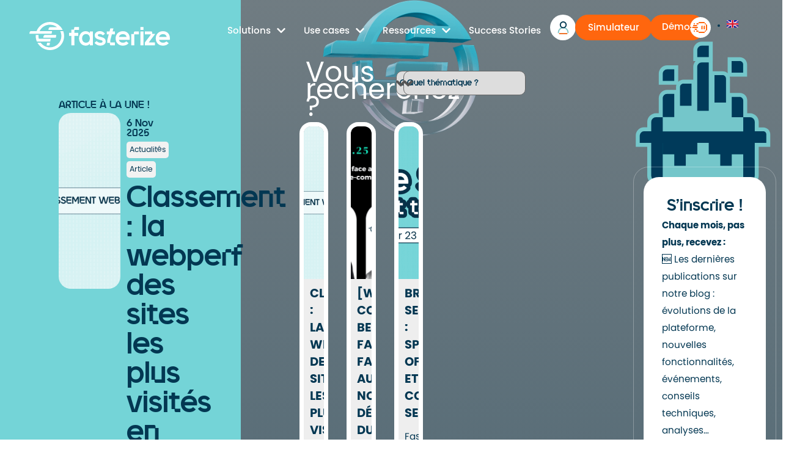

--- FILE ---
content_type: text/html; charset=UTF-8
request_url: https://www.fasterize.com/fr/blog/
body_size: 56862
content:
<!doctype html> <html lang="fr-FR"> <head><meta name="google-site-verification" content="fYsIk8iUt-ykktcmMjMdNG4Gsadc-2A0NL2xMqUA2Rk" /> <script>/*
if ('serviceWorker' in navigator) {
  window.addEventListener('load', function() {
    navigator.serviceWorker.register('/fstrzsw.js').then(function(registration) {
      console.log('ServiceWorker registration successful with scope: ', registration.scope);
    }, function(err) {
      console.log('ServiceWorker registration failed: ', err);
    });
  });
}*/
</script> <script>
!function(a){"use strict";function b(){return"complete"===e.readyState?(setTimeout(c,2),!0):!1}function c(){var a,b=[];a=g&&g.timing?g.timing.loadEventEnd-g.timing.fetchStart:Date.now()-i;for(var c=d(),e=0,j=c.length;j>e;e++)c[e].d+h>i&&b.push(c[e]);b.push({d:i,l:a}),f.setItem("uxfirst",JSON.stringify(b))}function d(){var a=f.getItem("uxfirst");return a?JSON.parse(a):[]}var e=a.document,f=a.localStorage,g=a.performance;if(e.addEventListener){var h=72e5,i=Date.now();b()||e.addEventListener("readystatechange",b),a.uxFirst=function(a){var b=d(),c=b.length,e=0;if(a>c)return null;for(var f=0,g=c;g>f;f++)e+=b[f].l;return e/c}}}(this);
</script> <style id="frz-summary-style">
.elementor-toc__body {
    display:none;
}
footer {
  content-visibility: auto;
}
</style> <meta charset="UTF-8"> <meta name="viewport" content="width=device-width, initial-scale=1"><link rel="preload" as="image" href="https://www.fasterize.com/wp-content/uploads/2025/08/class-webperf-fr-768x432.png" imagesrcset="https://www.fasterize.com/wp-content/uploads/2025/08/class-webperf-fr-768x432.png 768w, https://www.fasterize.com/wp-content/uploads/2025/08/class-webperf-fr-300x169.png 300w, https://www.fasterize.com/wp-content/uploads/2025/08/class-webperf-fr-1024x576.png 1024w, https://www.fasterize.com/wp-content/uploads/2025/08/class-webperf-fr-1536x864.png 1536w, https://www.fasterize.com/wp-content/uploads/2025/08/class-webperf-fr.png 1920w" imagesizes="(max-width: 768px) 100vw, 768px" fetchpriority="high"> <link rel="profile" href="https://gmpg.org/xfn/11"> <meta name='robots' content='index, follow, max-image-preview:large, max-snippet:-1, max-video-preview:-1' /> <link rel="alternate" href="https://www.fasterize.com/fr/blog/" hreflang="fr" /> <link rel="alternate" href="https://www.fasterize.com/en/blog/" hreflang="en" /> <!-- This site is optimized with the Yoast SEO plugin v26.3 - https://yoast.com/wordpress/plugins/seo/ --> <title>Le blog</title> <meta name="description" content="Le blog de Fasterize : toutes les actualités de la web performance. Infos marché, techniques, évolutions, innovations, métriques, SEO..." /> <link rel="canonical" href="https://www.fasterize.com/fr/blog/" /> <link rel="next" href="https://www.fasterize.com/fr/blog/page/2/" /> <meta property="og:locale" content="fr_FR" /> <meta property="og:locale:alternate" content="en_GB" /> <meta property="og:type" content="article" /> <meta property="og:title" content="Le blog" /> <meta property="og:description" content="Le blog de Fasterize : toutes les actualités de la web performance. Infos marché, techniques, évolutions, innovations, métriques, SEO..." /> <meta property="og:url" content="https://www.fasterize.com/fr/blog/" /> <meta property="og:site_name" content="Fasterize" /> <meta name="twitter:card" content="summary_large_image" /> <style>img:is([sizes="auto" i], [sizes^="auto," i]) { contain-intrinsic-size: 3000px 1500px }</style><link rel='stylesheet' id='pa-frontend-css' href='https://www.fasterize.com/wp-content/uploads/premium-addons-elementor/pa-frontend-37ffc2a1f.min.css' media='all'><style id='wp-emoji-styles-inline-css'>
	img.wp-smiley, img.emoji {
		display: inline !important;
		border: none !important;
		box-shadow: none !important;
		height: 1em !important;
		width: 1em !important;
		margin: 0 0.07em !important;
		vertical-align: -0.1em !important;
		background: none !important;
		padding: 0 !important;
	}
</style><style id='global-styles-inline-css'>
:root{--wp--preset--aspect-ratio--square: 1;--wp--preset--aspect-ratio--4-3: 4/3;--wp--preset--aspect-ratio--3-4: 3/4;--wp--preset--aspect-ratio--3-2: 3/2;--wp--preset--aspect-ratio--2-3: 2/3;--wp--preset--aspect-ratio--16-9: 16/9;--wp--preset--aspect-ratio--9-16: 9/16;--wp--preset--color--black: #000000;--wp--preset--color--cyan-bluish-gray: #abb8c3;--wp--preset--color--white: #ffffff;--wp--preset--color--pale-pink: #f78da7;--wp--preset--color--vivid-red: #cf2e2e;--wp--preset--color--luminous-vivid-orange: #ff6900;--wp--preset--color--luminous-vivid-amber: #fcb900;--wp--preset--color--light-green-cyan: #7bdcb5;--wp--preset--color--vivid-green-cyan: #00d084;--wp--preset--color--pale-cyan-blue: #8ed1fc;--wp--preset--color--vivid-cyan-blue: #0693e3;--wp--preset--color--vivid-purple: #9b51e0;--wp--preset--gradient--vivid-cyan-blue-to-vivid-purple: linear-gradient(135deg,rgba(6,147,227,1) 0%,rgb(155,81,224) 100%);--wp--preset--gradient--light-green-cyan-to-vivid-green-cyan: linear-gradient(135deg,rgb(122,220,180) 0%,rgb(0,208,130) 100%);--wp--preset--gradient--luminous-vivid-amber-to-luminous-vivid-orange: linear-gradient(135deg,rgba(252,185,0,1) 0%,rgba(255,105,0,1) 100%);--wp--preset--gradient--luminous-vivid-orange-to-vivid-red: linear-gradient(135deg,rgba(255,105,0,1) 0%,rgb(207,46,46) 100%);--wp--preset--gradient--very-light-gray-to-cyan-bluish-gray: linear-gradient(135deg,rgb(238,238,238) 0%,rgb(169,184,195) 100%);--wp--preset--gradient--cool-to-warm-spectrum: linear-gradient(135deg,rgb(74,234,220) 0%,rgb(151,120,209) 20%,rgb(207,42,186) 40%,rgb(238,44,130) 60%,rgb(251,105,98) 80%,rgb(254,248,76) 100%);--wp--preset--gradient--blush-light-purple: linear-gradient(135deg,rgb(255,206,236) 0%,rgb(152,150,240) 100%);--wp--preset--gradient--blush-bordeaux: linear-gradient(135deg,rgb(254,205,165) 0%,rgb(254,45,45) 50%,rgb(107,0,62) 100%);--wp--preset--gradient--luminous-dusk: linear-gradient(135deg,rgb(255,203,112) 0%,rgb(199,81,192) 50%,rgb(65,88,208) 100%);--wp--preset--gradient--pale-ocean: linear-gradient(135deg,rgb(255,245,203) 0%,rgb(182,227,212) 50%,rgb(51,167,181) 100%);--wp--preset--gradient--electric-grass: linear-gradient(135deg,rgb(202,248,128) 0%,rgb(113,206,126) 100%);--wp--preset--gradient--midnight: linear-gradient(135deg,rgb(2,3,129) 0%,rgb(40,116,252) 100%);--wp--preset--font-size--small: 13px;--wp--preset--font-size--medium: 20px;--wp--preset--font-size--large: 36px;--wp--preset--font-size--x-large: 42px;--wp--preset--spacing--20: 0.44rem;--wp--preset--spacing--30: 0.67rem;--wp--preset--spacing--40: 1rem;--wp--preset--spacing--50: 1.5rem;--wp--preset--spacing--60: 2.25rem;--wp--preset--spacing--70: 3.38rem;--wp--preset--spacing--80: 5.06rem;--wp--preset--shadow--natural: 6px 6px 9px rgba(0, 0, 0, 0.2);--wp--preset--shadow--deep: 12px 12px 50px rgba(0, 0, 0, 0.4);--wp--preset--shadow--sharp: 6px 6px 0px rgba(0, 0, 0, 0.2);--wp--preset--shadow--outlined: 6px 6px 0px -3px rgba(255, 255, 255, 1), 6px 6px rgba(0, 0, 0, 1);--wp--preset--shadow--crisp: 6px 6px 0px rgba(0, 0, 0, 1);}:root { --wp--style--global--content-size: 800px;--wp--style--global--wide-size: 1200px; }:where(body) { margin: 0; }.wp-site-blocks > .alignleft { float: left; margin-right: 2em; }.wp-site-blocks > .alignright { float: right; margin-left: 2em; }.wp-site-blocks > .aligncenter { justify-content: center; margin-left: auto; margin-right: auto; }:where(.wp-site-blocks) > * { margin-block-start: 24px; margin-block-end: 0; }:where(.wp-site-blocks) > :first-child { margin-block-start: 0; }:where(.wp-site-blocks) > :last-child { margin-block-end: 0; }:root { --wp--style--block-gap: 24px; }:root :where(.is-layout-flow) > :first-child{margin-block-start: 0;}:root :where(.is-layout-flow) > :last-child{margin-block-end: 0;}:root :where(.is-layout-flow) > *{margin-block-start: 24px;margin-block-end: 0;}:root :where(.is-layout-constrained) > :first-child{margin-block-start: 0;}:root :where(.is-layout-constrained) > :last-child{margin-block-end: 0;}:root :where(.is-layout-constrained) > *{margin-block-start: 24px;margin-block-end: 0;}:root :where(.is-layout-flex){gap: 24px;}:root :where(.is-layout-grid){gap: 24px;}.is-layout-flow > .alignleft{float: left;margin-inline-start: 0;margin-inline-end: 2em;}.is-layout-flow > .alignright{float: right;margin-inline-start: 2em;margin-inline-end: 0;}.is-layout-flow > .aligncenter{margin-left: auto !important;margin-right: auto !important;}.is-layout-constrained > .alignleft{float: left;margin-inline-start: 0;margin-inline-end: 2em;}.is-layout-constrained > .alignright{float: right;margin-inline-start: 2em;margin-inline-end: 0;}.is-layout-constrained > .aligncenter{margin-left: auto !important;margin-right: auto !important;}.is-layout-constrained > :where(:not(.alignleft):not(.alignright):not(.alignfull)){max-width: var(--wp--style--global--content-size);margin-left: auto !important;margin-right: auto !important;}.is-layout-constrained > .alignwide{max-width: var(--wp--style--global--wide-size);}body .is-layout-flex{display: flex;}.is-layout-flex{flex-wrap: wrap;align-items: center;}.is-layout-flex > :is(*, div){margin: 0;}body .is-layout-grid{display: grid;}.is-layout-grid > :is(*, div){margin: 0;}body{padding-top: 0px;padding-right: 0px;padding-bottom: 0px;padding-left: 0px;}a:where(:not(.wp-element-button)){text-decoration: underline;}:root :where(.wp-element-button, .wp-block-button__link){background-color: #32373c;border-width: 0;color: #fff;font-family: inherit;font-size: inherit;line-height: inherit;padding: calc(0.667em + 2px) calc(1.333em + 2px);text-decoration: none;}.has-black-color{color: var(--wp--preset--color--black) !important;}.has-cyan-bluish-gray-color{color: var(--wp--preset--color--cyan-bluish-gray) !important;}.has-white-color{color: var(--wp--preset--color--white) !important;}.has-pale-pink-color{color: var(--wp--preset--color--pale-pink) !important;}.has-vivid-red-color{color: var(--wp--preset--color--vivid-red) !important;}.has-luminous-vivid-orange-color{color: var(--wp--preset--color--luminous-vivid-orange) !important;}.has-luminous-vivid-amber-color{color: var(--wp--preset--color--luminous-vivid-amber) !important;}.has-light-green-cyan-color{color: var(--wp--preset--color--light-green-cyan) !important;}.has-vivid-green-cyan-color{color: var(--wp--preset--color--vivid-green-cyan) !important;}.has-pale-cyan-blue-color{color: var(--wp--preset--color--pale-cyan-blue) !important;}.has-vivid-cyan-blue-color{color: var(--wp--preset--color--vivid-cyan-blue) !important;}.has-vivid-purple-color{color: var(--wp--preset--color--vivid-purple) !important;}.has-black-background-color{background-color: var(--wp--preset--color--black) !important;}.has-cyan-bluish-gray-background-color{background-color: var(--wp--preset--color--cyan-bluish-gray) !important;}.has-white-background-color{background-color: var(--wp--preset--color--white) !important;}.has-pale-pink-background-color{background-color: var(--wp--preset--color--pale-pink) !important;}.has-vivid-red-background-color{background-color: var(--wp--preset--color--vivid-red) !important;}.has-luminous-vivid-orange-background-color{background-color: var(--wp--preset--color--luminous-vivid-orange) !important;}.has-luminous-vivid-amber-background-color{background-color: var(--wp--preset--color--luminous-vivid-amber) !important;}.has-light-green-cyan-background-color{background-color: var(--wp--preset--color--light-green-cyan) !important;}.has-vivid-green-cyan-background-color{background-color: var(--wp--preset--color--vivid-green-cyan) !important;}.has-pale-cyan-blue-background-color{background-color: var(--wp--preset--color--pale-cyan-blue) !important;}.has-vivid-cyan-blue-background-color{background-color: var(--wp--preset--color--vivid-cyan-blue) !important;}.has-vivid-purple-background-color{background-color: var(--wp--preset--color--vivid-purple) !important;}.has-black-border-color{border-color: var(--wp--preset--color--black) !important;}.has-cyan-bluish-gray-border-color{border-color: var(--wp--preset--color--cyan-bluish-gray) !important;}.has-white-border-color{border-color: var(--wp--preset--color--white) !important;}.has-pale-pink-border-color{border-color: var(--wp--preset--color--pale-pink) !important;}.has-vivid-red-border-color{border-color: var(--wp--preset--color--vivid-red) !important;}.has-luminous-vivid-orange-border-color{border-color: var(--wp--preset--color--luminous-vivid-orange) !important;}.has-luminous-vivid-amber-border-color{border-color: var(--wp--preset--color--luminous-vivid-amber) !important;}.has-light-green-cyan-border-color{border-color: var(--wp--preset--color--light-green-cyan) !important;}.has-vivid-green-cyan-border-color{border-color: var(--wp--preset--color--vivid-green-cyan) !important;}.has-pale-cyan-blue-border-color{border-color: var(--wp--preset--color--pale-cyan-blue) !important;}.has-vivid-cyan-blue-border-color{border-color: var(--wp--preset--color--vivid-cyan-blue) !important;}.has-vivid-purple-border-color{border-color: var(--wp--preset--color--vivid-purple) !important;}.has-vivid-cyan-blue-to-vivid-purple-gradient-background{background: var(--wp--preset--gradient--vivid-cyan-blue-to-vivid-purple) !important;}.has-light-green-cyan-to-vivid-green-cyan-gradient-background{background: var(--wp--preset--gradient--light-green-cyan-to-vivid-green-cyan) !important;}.has-luminous-vivid-amber-to-luminous-vivid-orange-gradient-background{background: var(--wp--preset--gradient--luminous-vivid-amber-to-luminous-vivid-orange) !important;}.has-luminous-vivid-orange-to-vivid-red-gradient-background{background: var(--wp--preset--gradient--luminous-vivid-orange-to-vivid-red) !important;}.has-very-light-gray-to-cyan-bluish-gray-gradient-background{background: var(--wp--preset--gradient--very-light-gray-to-cyan-bluish-gray) !important;}.has-cool-to-warm-spectrum-gradient-background{background: var(--wp--preset--gradient--cool-to-warm-spectrum) !important;}.has-blush-light-purple-gradient-background{background: var(--wp--preset--gradient--blush-light-purple) !important;}.has-blush-bordeaux-gradient-background{background: var(--wp--preset--gradient--blush-bordeaux) !important;}.has-luminous-dusk-gradient-background{background: var(--wp--preset--gradient--luminous-dusk) !important;}.has-pale-ocean-gradient-background{background: var(--wp--preset--gradient--pale-ocean) !important;}.has-electric-grass-gradient-background{background: var(--wp--preset--gradient--electric-grass) !important;}.has-midnight-gradient-background{background: var(--wp--preset--gradient--midnight) !important;}.has-small-font-size{font-size: var(--wp--preset--font-size--small) !important;}.has-medium-font-size{font-size: var(--wp--preset--font-size--medium) !important;}.has-large-font-size{font-size: var(--wp--preset--font-size--large) !important;}.has-x-large-font-size{font-size: var(--wp--preset--font-size--x-large) !important;}
:root :where(.wp-block-pullquote){font-size: 1.5em;line-height: 1.6;}
</style><link rel='stylesheet' id='cmplz-general-css' href='https://www.fasterize.com/wp-content/plugins/complianz-gdpr/assets/css/cookieblocker.min.css' media='all'><link rel='stylesheet' id='elementor-icons-css' href='https://www.fasterize.com/wp-content/themes/hello-elementor-child/assets/css/eicons-subset.min.css' media='all'><link rel='stylesheet' id='fontawesome-subset-css' href='https://www.fasterize.com/wp-content/themes/hello-elementor-child/assets/css/fontawesome-subset.min.css' media='all'><link rel='stylesheet' id='elementor-icons-fa-brands-css' href='https://www.fasterize.com/wp-content/themes/hello-elementor-child/assets/css/fa-brands-subset.min.css' media='all'><link rel='stylesheet' id='elementor-icons-fa-solid-css' href='https://www.fasterize.com/wp-content/themes/hello-elementor-child/assets/css/fa-solid-subset.min.css' media='all'><link rel='stylesheet' id='elementor-icons-fa-regular-css' href='https://www.fasterize.com/wp-content/themes/hello-elementor-child/assets/css/fa-regular-subset.min.css' media='all'><link rel='stylesheet' id='hello-elementor-css' href='https://www.fasterize.com/wp-content/themes/hello-elementor/assets/css/reset.css' media='all'><link rel='stylesheet' id='hello-elementor-theme-style-css' href='https://www.fasterize.com/wp-content/themes/hello-elementor/assets/css/theme.css' media='all'><link rel='stylesheet' id='hello-elementor-header-footer-css' href='https://www.fasterize.com/wp-content/themes/hello-elementor/assets/css/header-footer.css' media='all'><link rel='stylesheet' id='elementor-frontend-css' href='https://www.fasterize.com/wp-content/uploads/elementor/css/custom-frontend.min.css' media='all'><link rel='stylesheet' id='elementor-post-6-css' href='https://www.fasterize.com/wp-content/uploads/elementor/css/post-6.css' media='all'><link rel='stylesheet' id='pa-glass-css' href='https://www.fasterize.com/wp-content/plugins/premium-addons-for-elementor/assets/frontend/min-css/liquid-glass.min.css' media='all'><link rel='stylesheet' id='dashicons-css' href='https://www.fasterize.com/wp-includes/css/dashicons.min.css' media='all'><link rel='stylesheet' id='font-awesome-5-all-css' href='https://www.fasterize.com/wp-content/plugins/elementor/assets/lib/font-awesome/css/all.min.css' media='all'><link rel='stylesheet' id='e-animation-grow-css' href='https://www.fasterize.com/wp-content/plugins/elementor/assets/lib/animations/styles/e-animation-grow.min.css' media='all'><link rel='stylesheet' id='widget-breadcrumbs-css' href='https://www.fasterize.com/wp-content/plugins/elementor-pro/assets/css/widget-breadcrumbs.min.css' media='all'><link rel='stylesheet' id='widget-image-css' href='https://www.fasterize.com/wp-content/plugins/elementor/assets/css/widget-image.min.css' media='all'><link rel='stylesheet' id='widget-heading-css' href='https://www.fasterize.com/wp-content/plugins/elementor/assets/css/widget-heading.min.css' media='all'><link rel='stylesheet' id='widget-form-css' href='https://www.fasterize.com/wp-content/plugins/elementor-pro/assets/css/widget-form.min.css' media='all'><link rel='stylesheet' id='widget-nav-menu-css' href='https://www.fasterize.com/wp-content/uploads/elementor/css/custom-pro-widget-nav-menu.min.css' media='all'><link rel='stylesheet' id='widget-social-icons-css' href='https://www.fasterize.com/wp-content/plugins/elementor/assets/css/widget-social-icons.min.css' media='all'><link rel='stylesheet' id='e-apple-webkit-css' href='https://www.fasterize.com/wp-content/uploads/elementor/css/custom-apple-webkit.min.css' media='all'><link rel='stylesheet' id='dce-style-css' href='https://www.fasterize.com/wp-content/plugins/dynamic-content-for-elementor/assets/css/style.min.css' media='all'><link rel='stylesheet' id='dce-dynamic-posts-css' href='https://www.fasterize.com/wp-content/plugins/dynamic-content-for-elementor/assets/css/dynamic-posts.min.css' media='all'><link rel='stylesheet' id='dce-dynamicPosts-grid-css' href='https://www.fasterize.com/wp-content/plugins/dynamic-content-for-elementor/assets/css/dynamic-posts-skin-grid.min.css' media='all'><link rel='stylesheet' id='e-motion-fx-css' href='https://www.fasterize.com/wp-content/plugins/elementor-pro/assets/css/modules/motion-fx.min.css' media='all'><link rel='stylesheet' id='e-animation-fadeInDown-css' href='https://www.fasterize.com/wp-content/plugins/elementor/assets/lib/animations/styles/fadeInDown.min.css' media='all'><link rel='stylesheet' id='cpel-language-switcher-css' href='https://www.fasterize.com/wp-content/plugins/connect-polylang-elementor/assets/css/language-switcher.min.css' media='all'><link rel='stylesheet' id='elementor-post-8424-css' href='https://www.fasterize.com/wp-content/uploads/elementor/css/post-8424.css' media='all'><link rel='stylesheet' id='elementor-post-8426-css' href='https://www.fasterize.com/wp-content/uploads/elementor/css/post-8426.css' media='all'><link rel='stylesheet' id='elementor-post-29127-css' href='https://www.fasterize.com/wp-content/uploads/elementor/css/post-29127.css' media='all'><link rel='stylesheet' id='hello-elementor-child-style-css' href='https://www.fasterize.com/wp-content/themes/hello-elementor-child/style.css' media='all'><link rel='stylesheet' id='ekit-widget-styles-css' href='https://www.fasterize.com/wp-content/plugins/elementskit-lite/widgets/init/assets/css/widget-styles.css' media='all'><link rel='stylesheet' id='ekit-widget-styles-pro-css' href='https://www.fasterize.com/wp-content/plugins/elementskit/widgets/init/assets/css/widget-styles-pro.css' media='all'><link rel='stylesheet' id='ekit-responsive-css' href='https://www.fasterize.com/wp-content/plugins/elementskit-lite/widgets/init/assets/css/responsive.css' media='all'><style>.cmplz-hidden {
					display: none !important;
				}</style><style>
    /* Style pour la page active */
    .archive_pagination .page-numbers.current {
        background-color: #0073aa !important;
        color: #fff !important;
        font-weight: bold !important;
        pointer-events: none;
    }
    /* Retirer le style actif des autres éléments */
    .archive_pagination .page-numbers:not(.current) {
        background-color: transparent;
    }
    </style><style>
.sticky-container {
    position: -webkit-sticky;
    position: sticky;
    top: 0;
}

.sticky-container.sticky {
    position: -webkit-sticky;
    position: sticky;
    top: 0;
}

</style><style>
				.e-con.e-parent:nth-of-type(n+4):not(.e-lazyloaded):not(.e-no-lazyload),
				.e-con.e-parent:nth-of-type(n+4):not(.e-lazyloaded):not(.e-no-lazyload) * {
					background-image: none !important;
				}
				@media screen and (max-height: 1024px) {
					.e-con.e-parent:nth-of-type(n+3):not(.e-lazyloaded):not(.e-no-lazyload),
					.e-con.e-parent:nth-of-type(n+3):not(.e-lazyloaded):not(.e-no-lazyload) * {
						background-image: none !important;
					}
				}
				@media screen and (max-height: 640px) {
					.e-con.e-parent:nth-of-type(n+2):not(.e-lazyloaded):not(.e-no-lazyload),
					.e-con.e-parent:nth-of-type(n+2):not(.e-lazyloaded):not(.e-no-lazyload) * {
						background-image: none !important;
					}
				}
			</style><style id="wp-custom-css">
			div.category-guide .e-parent .e-child {
	height: 100% !important;
}
.elementor-widget-posts .elementor-post__content a,
.elementor-widget-text-editor a,
.elementor-widget-text-editor .elementor-text-editor a {
    text-decoration: underline !important;
    color: #033752 !important;
}
.premium-nav-menu-item .premium-menu-link {
  font-size: 1rem !important;
  font-family: inherit !important;
  font-weight: 500 !important;
  margin-top: 5px;
}		</style><style>.elementor-11894 .elementor-element.elementor-element-738f9bdc{--display:flex;--min-height:280px;--flex-direction:row;--container-widget-width:initial;--container-widget-height:100%;--container-widget-flex-grow:1;--container-widget-align-self:stretch;--flex-wrap-mobile:wrap;--justify-content:space-between;--gap:5px 5px;--row-gap:5px;--column-gap:5px;--flex-wrap:wrap;--align-content:center;--margin-top:15px;--margin-bottom:0px;--margin-left:0px;--margin-right:0px;--padding-top:1rem;--padding-bottom:1rem;--padding-left:3rem;--padding-right:3rem;}.elementor-11894 .elementor-element.elementor-element-738f9bdc:not(.elementor-motion-effects-element-type-background), .elementor-11894 .elementor-element.elementor-element-738f9bdc > .elementor-motion-effects-container > .elementor-motion-effects-layer{background-color:var( --e-global-color-84eade0 );}.elementor-11894 .elementor-element.elementor-element-219cd843{--display:flex;--flex-direction:row;--container-widget-width:initial;--container-widget-height:100%;--container-widget-flex-grow:1;--container-widget-align-self:stretch;--flex-wrap-mobile:wrap;--gap:5px 5px;--row-gap:5px;--column-gap:5px;--background-transition:0.1s;border-style:solid;--border-style:solid;border-width:1px 1px 1px 1px;--border-top-width:1px;--border-right-width:1px;--border-bottom-width:1px;--border-left-width:1px;border-color:#FFFFFF33;--border-color:#FFFFFF33;--border-radius:25px 25px 25px 25px;--padding-top:0.5rem;--padding-bottom:0.5rem;--padding-left:0.5rem;--padding-right:0.5rem;}.elementor-11894 .elementor-element.elementor-element-219cd843:hover{background-color:#FFFFFF54;}.elementor-11894 .elementor-element.elementor-element-219cd843 .elementor-widget-container{backdrop-filter:brightness( 1 ) contrast( 1 ) saturate( 1 ) grayscale( 0 ) blur( 20px ) hue-rotate( 0deg );-webkit-backdrop-filter:brightness( 1 ) contrast( 1 ) saturate( 1 ) blur( 20px ) grayscale( 0 ) hue-rotate( 0deg );}.elementor-11894 .elementor-element.elementor-element-7e0d09b8{--display:flex;--flex-direction:row;--container-widget-width:initial;--container-widget-height:100%;--container-widget-flex-grow:1;--container-widget-align-self:stretch;--flex-wrap-mobile:wrap;--gap:0rem 0rem;--row-gap:0rem;--column-gap:0rem;--flex-wrap:wrap;--overflow:hidden;--border-radius:25px 25px 25px 25px;--padding-top:1rem;--padding-bottom:1rem;--padding-left:1rem;--padding-right:1rem;}.elementor-11894 .elementor-element.elementor-element-7e0d09b8:not(.elementor-motion-effects-element-type-background), .elementor-11894 .elementor-element.elementor-element-7e0d09b8 > .elementor-motion-effects-container > .elementor-motion-effects-layer{background-color:var( --e-global-color-text );}.elementor-11894 .elementor-element.elementor-element-73a99420{--display:flex;--flex-direction:row;--container-widget-width:initial;--container-widget-height:100%;--container-widget-flex-grow:1;--container-widget-align-self:stretch;--flex-wrap-mobile:wrap;--justify-content:space-around;--gap:0px 5px;--row-gap:0px;--column-gap:5px;--flex-wrap:wrap;--padding-top:5px;--padding-bottom:5px;--padding-left:5px;--padding-right:5px;}.elementor-widget-icon.elementor-view-stacked .elementor-icon{background-color:var( --e-global-color-primary );}.elementor-widget-icon.elementor-view-framed .elementor-icon, .elementor-widget-icon.elementor-view-default .elementor-icon{color:var( --e-global-color-primary );border-color:var( --e-global-color-primary );}.elementor-widget-icon.elementor-view-framed .elementor-icon, .elementor-widget-icon.elementor-view-default .elementor-icon svg{fill:var( --e-global-color-primary );}.elementor-11894 .elementor-element.elementor-element-bcc46a2{width:100%;max-width:100%;}.elementor-11894 .elementor-element.elementor-element-bcc46a2 > .elementor-widget-container{margin:-12px 0px -10px 0px;}.elementor-11894 .elementor-element.elementor-element-bcc46a2.elementor-element{--align-self:center;}.elementor-11894 .elementor-element.elementor-element-bcc46a2.elementor-view-stacked .elementor-icon{background-color:var( --e-global-color-accent );}.elementor-11894 .elementor-element.elementor-element-bcc46a2.elementor-view-framed .elementor-icon, .elementor-11894 .elementor-element.elementor-element-bcc46a2.elementor-view-default .elementor-icon{color:var( --e-global-color-accent );border-color:var( --e-global-color-accent );}.elementor-11894 .elementor-element.elementor-element-bcc46a2.elementor-view-framed .elementor-icon, .elementor-11894 .elementor-element.elementor-element-bcc46a2.elementor-view-default .elementor-icon svg{fill:var( --e-global-color-accent );}.elementor-widget-text-editor{font-family:var( --e-global-typography-text-font-family ), Sans-serif;font-size:var( --e-global-typography-text-font-size );font-weight:var( --e-global-typography-text-font-weight );text-decoration:var( --e-global-typography-text-text-decoration );line-height:var( --e-global-typography-text-line-height );color:var( --e-global-color-text );}.elementor-widget-text-editor.elementor-drop-cap-view-stacked .elementor-drop-cap{background-color:var( --e-global-color-primary );}.elementor-widget-text-editor.elementor-drop-cap-view-framed .elementor-drop-cap, .elementor-widget-text-editor.elementor-drop-cap-view-default .elementor-drop-cap{color:var( --e-global-color-primary );border-color:var( --e-global-color-primary );}.elementor-11894 .elementor-element.elementor-element-1d97879a{width:var( --container-widget-width, calc(80% - 10px) );max-width:calc(80% - 10px);--container-widget-width:calc(80% - 10px);--container-widget-flex-grow:0;font-family:var( --e-global-typography-bd6386a-font-family ), Sans-serif;font-size:var( --e-global-typography-bd6386a-font-size );line-height:var( --e-global-typography-bd6386a-line-height );color:var( --e-global-color-accent );}.elementor-11894 .elementor-element.elementor-element-1d97879a.elementor-element{--align-self:center;}.elementor-11894 .elementor-element.elementor-element-6f00b56{width:var( --container-widget-width, 10% );max-width:10%;--container-widget-width:10%;--container-widget-flex-grow:0;}.elementor-11894 .elementor-element.elementor-element-6f00b56 > .elementor-widget-container{margin:0px 0px -7px 0px;}.elementor-11894 .elementor-element.elementor-element-6f00b56.elementor-element{--align-self:center;}.elementor-11894 .elementor-element.elementor-element-6f00b56.elementor-view-stacked .elementor-icon{background-color:var( --e-global-color-accent );}.elementor-11894 .elementor-element.elementor-element-6f00b56.elementor-view-framed .elementor-icon, .elementor-11894 .elementor-element.elementor-element-6f00b56.elementor-view-default .elementor-icon{color:var( --e-global-color-accent );border-color:var( --e-global-color-accent );}.elementor-11894 .elementor-element.elementor-element-6f00b56.elementor-view-framed .elementor-icon, .elementor-11894 .elementor-element.elementor-element-6f00b56.elementor-view-default .elementor-icon svg{fill:var( --e-global-color-accent );}.elementor-11894 .elementor-element.elementor-element-6f00b56 .elementor-icon{font-size:25px;}.elementor-11894 .elementor-element.elementor-element-6f00b56 .elementor-icon svg{height:25px;}.elementor-11894 .elementor-element.elementor-element-28d8329{--display:flex;--flex-direction:row;--container-widget-width:initial;--container-widget-height:100%;--container-widget-flex-grow:1;--container-widget-align-self:stretch;--flex-wrap-mobile:wrap;--gap:5px 5px;--row-gap:5px;--column-gap:5px;--background-transition:0.1s;border-style:solid;--border-style:solid;border-width:1px 1px 1px 1px;--border-top-width:1px;--border-right-width:1px;--border-bottom-width:1px;--border-left-width:1px;border-color:#FFFFFF33;--border-color:#FFFFFF33;--border-radius:25px 25px 25px 25px;--padding-top:0.5rem;--padding-bottom:0.5rem;--padding-left:0.5rem;--padding-right:0.5rem;}.elementor-11894 .elementor-element.elementor-element-28d8329:hover{background-color:#FFFFFF54;}.elementor-11894 .elementor-element.elementor-element-28d8329 .elementor-widget-container{backdrop-filter:brightness( 1 ) contrast( 1 ) saturate( 1 ) grayscale( 0 ) blur( 20px ) hue-rotate( 0deg );-webkit-backdrop-filter:brightness( 1 ) contrast( 1 ) saturate( 1 ) blur( 20px ) grayscale( 0 ) hue-rotate( 0deg );}.elementor-11894 .elementor-element.elementor-element-ef6f7d7{--display:flex;--flex-direction:row;--container-widget-width:initial;--container-widget-height:100%;--container-widget-flex-grow:1;--container-widget-align-self:stretch;--flex-wrap-mobile:wrap;--gap:1rem 0rem;--row-gap:1rem;--column-gap:0rem;--flex-wrap:wrap;--overflow:hidden;--border-radius:25px 25px 25px 25px;--padding-top:1rem;--padding-bottom:1rem;--padding-left:1rem;--padding-right:1rem;}.elementor-11894 .elementor-element.elementor-element-ef6f7d7:not(.elementor-motion-effects-element-type-background), .elementor-11894 .elementor-element.elementor-element-ef6f7d7 > .elementor-motion-effects-container > .elementor-motion-effects-layer{background-color:#FFFFFF;}.elementor-11894 .elementor-element.elementor-element-7c3aaeb{--display:flex;--flex-direction:row;--container-widget-width:initial;--container-widget-height:100%;--container-widget-flex-grow:1;--container-widget-align-self:stretch;--flex-wrap-mobile:wrap;--justify-content:space-between;--gap:5px 5px;--row-gap:5px;--column-gap:5px;--flex-wrap:wrap;--padding-top:5px;--padding-bottom:5px;--padding-left:5px;--padding-right:5px;}.elementor-widget-image .widget-image-caption{color:var( --e-global-color-text );font-family:var( --e-global-typography-text-font-family ), Sans-serif;font-size:var( --e-global-typography-text-font-size );font-weight:var( --e-global-typography-text-font-weight );text-decoration:var( --e-global-typography-text-text-decoration );line-height:var( --e-global-typography-text-line-height );}.elementor-11894 .elementor-element.elementor-element-d359726.elementor-element{--align-self:flex-start;}.elementor-11894 .elementor-element.elementor-element-d359726{text-align:left;}.elementor-11894 .elementor-element.elementor-element-d359726 img{width:188px;}.elementor-11894 .elementor-element.elementor-element-35c7b94{width:var( --container-widget-width, 80% );max-width:80%;--container-widget-width:80%;--container-widget-flex-grow:0;font-family:var( --e-global-typography-8dd15bf-font-family ), Sans-serif;font-size:var( --e-global-typography-8dd15bf-font-size );line-height:var( --e-global-typography-8dd15bf-line-height );color:var( --e-global-color-primary );}.elementor-11894 .elementor-element.elementor-element-10aa2a0{width:var( --container-widget-width, 10% );max-width:10%;--container-widget-width:10%;--container-widget-flex-grow:0;}.elementor-11894 .elementor-element.elementor-element-10aa2a0 > .elementor-widget-container{margin:0px 0px -7px 0px;}.elementor-11894 .elementor-element.elementor-element-10aa2a0.elementor-element{--align-self:center;}.elementor-11894 .elementor-element.elementor-element-10aa2a0.elementor-view-stacked .elementor-icon{background-color:var( --e-global-color-secondary );}.elementor-11894 .elementor-element.elementor-element-10aa2a0.elementor-view-framed .elementor-icon, .elementor-11894 .elementor-element.elementor-element-10aa2a0.elementor-view-default .elementor-icon{color:var( --e-global-color-secondary );border-color:var( --e-global-color-secondary );}.elementor-11894 .elementor-element.elementor-element-10aa2a0.elementor-view-framed .elementor-icon, .elementor-11894 .elementor-element.elementor-element-10aa2a0.elementor-view-default .elementor-icon svg{fill:var( --e-global-color-secondary );}.elementor-11894 .elementor-element.elementor-element-10aa2a0 .elementor-icon{font-size:25px;}.elementor-11894 .elementor-element.elementor-element-10aa2a0 .elementor-icon svg{height:25px;}.elementor-11894 .elementor-element.elementor-element-41e6071e{--display:flex;--flex-direction:row;--container-widget-width:initial;--container-widget-height:100%;--container-widget-flex-grow:1;--container-widget-align-self:stretch;--flex-wrap-mobile:wrap;--gap:5px 5px;--row-gap:5px;--column-gap:5px;--background-transition:0.1s;border-style:solid;--border-style:solid;border-width:1px 1px 1px 1px;--border-top-width:1px;--border-right-width:1px;--border-bottom-width:1px;--border-left-width:1px;border-color:#FFFFFF33;--border-color:#FFFFFF33;--border-radius:25px 25px 25px 25px;--padding-top:0.5rem;--padding-bottom:0.5rem;--padding-left:0.5rem;--padding-right:0.5rem;}.elementor-11894 .elementor-element.elementor-element-41e6071e:hover{background-color:#FFFFFF54;}.elementor-11894 .elementor-element.elementor-element-41e6071e .elementor-widget-container{backdrop-filter:brightness( 1 ) contrast( 1 ) saturate( 1 ) grayscale( 0 ) blur( 20px ) hue-rotate( 0deg );-webkit-backdrop-filter:brightness( 1 ) contrast( 1 ) saturate( 1 ) blur( 20px ) grayscale( 0 ) hue-rotate( 0deg );}.elementor-11894 .elementor-element.elementor-element-94da98c{--display:flex;--flex-direction:row;--container-widget-width:initial;--container-widget-height:100%;--container-widget-flex-grow:1;--container-widget-align-self:stretch;--flex-wrap-mobile:wrap;--gap:1rem 0rem;--row-gap:1rem;--column-gap:0rem;--flex-wrap:wrap;--overflow:hidden;--border-radius:25px 25px 25px 25px;--padding-top:1rem;--padding-bottom:1rem;--padding-left:1rem;--padding-right:1rem;}.elementor-11894 .elementor-element.elementor-element-94da98c:not(.elementor-motion-effects-element-type-background), .elementor-11894 .elementor-element.elementor-element-94da98c > .elementor-motion-effects-container > .elementor-motion-effects-layer{background-color:#FFFFFF;}.elementor-11894 .elementor-element.elementor-element-4c41ec39{--display:flex;--flex-direction:row;--container-widget-width:initial;--container-widget-height:100%;--container-widget-flex-grow:1;--container-widget-align-self:stretch;--flex-wrap-mobile:wrap;--justify-content:space-between;--gap:5px 5px;--row-gap:5px;--column-gap:5px;--flex-wrap:wrap;--padding-top:5px;--padding-bottom:5px;--padding-left:5px;--padding-right:5px;}.elementor-11894 .elementor-element.elementor-element-4b597bce.elementor-element{--align-self:flex-start;}.elementor-11894 .elementor-element.elementor-element-4b597bce{text-align:left;}.elementor-11894 .elementor-element.elementor-element-4b597bce img{width:160px;}.elementor-11894 .elementor-element.elementor-element-3f62d17a{width:var( --container-widget-width, 80% );max-width:80%;--container-widget-width:80%;--container-widget-flex-grow:0;font-family:var( --e-global-typography-8dd15bf-font-family ), Sans-serif;font-size:var( --e-global-typography-8dd15bf-font-size );line-height:var( --e-global-typography-8dd15bf-line-height );color:var( --e-global-color-primary );}.elementor-11894 .elementor-element.elementor-element-d0afed7{width:var( --container-widget-width, 10% );max-width:10%;--container-widget-width:10%;--container-widget-flex-grow:0;}.elementor-11894 .elementor-element.elementor-element-d0afed7 > .elementor-widget-container{margin:0px 0px -7px 0px;}.elementor-11894 .elementor-element.elementor-element-d0afed7.elementor-element{--align-self:center;}.elementor-11894 .elementor-element.elementor-element-d0afed7.elementor-view-stacked .elementor-icon{background-color:var( --e-global-color-secondary );}.elementor-11894 .elementor-element.elementor-element-d0afed7.elementor-view-framed .elementor-icon, .elementor-11894 .elementor-element.elementor-element-d0afed7.elementor-view-default .elementor-icon{color:var( --e-global-color-secondary );border-color:var( --e-global-color-secondary );}.elementor-11894 .elementor-element.elementor-element-d0afed7.elementor-view-framed .elementor-icon, .elementor-11894 .elementor-element.elementor-element-d0afed7.elementor-view-default .elementor-icon svg{fill:var( --e-global-color-secondary );}.elementor-11894 .elementor-element.elementor-element-d0afed7 .elementor-icon{font-size:25px;}.elementor-11894 .elementor-element.elementor-element-d0afed7 .elementor-icon svg{height:25px;}.elementor-11894 .elementor-element.elementor-element-cf3e668{--display:flex;--flex-direction:row;--container-widget-width:initial;--container-widget-height:100%;--container-widget-flex-grow:1;--container-widget-align-self:stretch;--flex-wrap-mobile:wrap;--gap:5px 5px;--row-gap:5px;--column-gap:5px;--background-transition:0.1s;border-style:solid;--border-style:solid;border-width:1px 1px 1px 1px;--border-top-width:1px;--border-right-width:1px;--border-bottom-width:1px;--border-left-width:1px;border-color:#FFFFFF33;--border-color:#FFFFFF33;--border-radius:25px 25px 25px 25px;--padding-top:0.5rem;--padding-bottom:0.5rem;--padding-left:0.5rem;--padding-right:0.5rem;}.elementor-11894 .elementor-element.elementor-element-cf3e668:hover{background-color:#FFFFFF54;}.elementor-11894 .elementor-element.elementor-element-cf3e668 .elementor-widget-container{backdrop-filter:brightness( 1 ) contrast( 1 ) saturate( 1 ) grayscale( 0 ) blur( 20px ) hue-rotate( 0deg );-webkit-backdrop-filter:brightness( 1 ) contrast( 1 ) saturate( 1 ) blur( 20px ) grayscale( 0 ) hue-rotate( 0deg );}.elementor-11894 .elementor-element.elementor-element-639f5d29{--display:flex;--flex-direction:row;--container-widget-width:initial;--container-widget-height:100%;--container-widget-flex-grow:1;--container-widget-align-self:stretch;--flex-wrap-mobile:wrap;--gap:1rem 0rem;--row-gap:1rem;--column-gap:0rem;--flex-wrap:wrap;--overflow:hidden;--border-radius:25px 25px 25px 25px;--padding-top:1rem;--padding-bottom:1rem;--padding-left:1rem;--padding-right:1rem;}.elementor-11894 .elementor-element.elementor-element-639f5d29:not(.elementor-motion-effects-element-type-background), .elementor-11894 .elementor-element.elementor-element-639f5d29 > .elementor-motion-effects-container > .elementor-motion-effects-layer{background-color:#FFFFFF;}.elementor-11894 .elementor-element.elementor-element-60e43c06{--display:flex;--flex-direction:row;--container-widget-width:calc( ( 1 - var( --container-widget-flex-grow ) ) * 100% );--container-widget-height:100%;--container-widget-flex-grow:1;--container-widget-align-self:stretch;--flex-wrap-mobile:wrap;--justify-content:space-between;--align-items:center;--gap:5px 5px;--row-gap:5px;--column-gap:5px;--flex-wrap:wrap;--padding-top:5px;--padding-bottom:5px;--padding-left:5px;--padding-right:5px;}.elementor-11894 .elementor-element.elementor-element-2748fe3e.elementor-element{--align-self:flex-start;}.elementor-11894 .elementor-element.elementor-element-2748fe3e{text-align:left;}.elementor-11894 .elementor-element.elementor-element-2748fe3e img{width:105px;}.elementor-11894 .elementor-element.elementor-element-4bc23023{width:var( --container-widget-width, 80% );max-width:80%;--container-widget-width:80%;--container-widget-flex-grow:0;font-family:var( --e-global-typography-8dd15bf-font-family ), Sans-serif;font-size:var( --e-global-typography-8dd15bf-font-size );line-height:var( --e-global-typography-8dd15bf-line-height );color:var( --e-global-color-primary );}.elementor-11894 .elementor-element.elementor-element-a34b963{width:var( --container-widget-width, 10% );max-width:10%;--container-widget-width:10%;--container-widget-flex-grow:0;}.elementor-11894 .elementor-element.elementor-element-a34b963 > .elementor-widget-container{margin:0px 0px -7px 0px;}.elementor-11894 .elementor-element.elementor-element-a34b963.elementor-element{--align-self:center;}.elementor-11894 .elementor-element.elementor-element-a34b963.elementor-view-stacked .elementor-icon{background-color:var( --e-global-color-secondary );}.elementor-11894 .elementor-element.elementor-element-a34b963.elementor-view-framed .elementor-icon, .elementor-11894 .elementor-element.elementor-element-a34b963.elementor-view-default .elementor-icon{color:var( --e-global-color-secondary );border-color:var( --e-global-color-secondary );}.elementor-11894 .elementor-element.elementor-element-a34b963.elementor-view-framed .elementor-icon, .elementor-11894 .elementor-element.elementor-element-a34b963.elementor-view-default .elementor-icon svg{fill:var( --e-global-color-secondary );}.elementor-11894 .elementor-element.elementor-element-a34b963 .elementor-icon{font-size:25px;}.elementor-11894 .elementor-element.elementor-element-a34b963 .elementor-icon svg{height:25px;}@media(max-width:1279px){.elementor-11894 .elementor-element.elementor-element-738f9bdc{--gap:1% 1%;--row-gap:1%;--column-gap:1%;--margin-top:0px;--margin-bottom:0px;--margin-left:0px;--margin-right:0px;--padding-top:0rem;--padding-bottom:0rem;--padding-left:0rem;--padding-right:0rem;}.elementor-widget-text-editor{font-size:var( --e-global-typography-text-font-size );line-height:var( --e-global-typography-text-line-height );}.elementor-11894 .elementor-element.elementor-element-1d97879a{font-size:var( --e-global-typography-bd6386a-font-size );line-height:var( --e-global-typography-bd6386a-line-height );}.elementor-widget-image .widget-image-caption{font-size:var( --e-global-typography-text-font-size );line-height:var( --e-global-typography-text-line-height );}.elementor-11894 .elementor-element.elementor-element-35c7b94{font-size:var( --e-global-typography-8dd15bf-font-size );line-height:var( --e-global-typography-8dd15bf-line-height );}.elementor-11894 .elementor-element.elementor-element-3f62d17a{font-size:var( --e-global-typography-8dd15bf-font-size );line-height:var( --e-global-typography-8dd15bf-line-height );}.elementor-11894 .elementor-element.elementor-element-4bc23023{font-size:var( --e-global-typography-8dd15bf-font-size );line-height:var( --e-global-typography-8dd15bf-line-height );}}@media(max-width:767px){.elementor-11894 .elementor-element.elementor-element-738f9bdc{--flex-direction:row;--container-widget-width:initial;--container-widget-height:100%;--container-widget-flex-grow:1;--container-widget-align-self:stretch;--flex-wrap-mobile:wrap;--margin-top:0px;--margin-bottom:0px;--margin-left:0px;--margin-right:0px;--padding-top:0rem;--padding-bottom:0rem;--padding-left:0rem;--padding-right:0rem;}.elementor-11894 .elementor-element.elementor-element-219cd843{--width:49%;--border-radius:15px 15px 15px 15px;--padding-top:0.2rem;--padding-bottom:0.2rem;--padding-left:0.2rem;--padding-right:0.2rem;}.elementor-11894 .elementor-element.elementor-element-7e0d09b8{--flex-wrap:wrap;--border-radius:15px 15px 15px 15px;--padding-top:0.2rem;--padding-bottom:0.2rem;--padding-left:0.2rem;--padding-right:0.2rem;}.elementor-11894 .elementor-element.elementor-element-73a99420{--align-content:space-around;}.elementor-widget-text-editor{font-size:var( --e-global-typography-text-font-size );line-height:var( --e-global-typography-text-line-height );}.elementor-11894 .elementor-element.elementor-element-1d97879a{font-size:var( --e-global-typography-bd6386a-font-size );line-height:var( --e-global-typography-bd6386a-line-height );}.elementor-11894 .elementor-element.elementor-element-6f00b56.elementor-element{--align-self:flex-end;}.elementor-11894 .elementor-element.elementor-element-6f00b56 .elementor-icon{font-size:15px;}.elementor-11894 .elementor-element.elementor-element-6f00b56 .elementor-icon svg{height:15px;}.elementor-11894 .elementor-element.elementor-element-28d8329{--width:49%;--border-radius:15px 15px 15px 15px;--padding-top:0.2rem;--padding-bottom:0.2rem;--padding-left:0.2rem;--padding-right:0.2rem;}.elementor-11894 .elementor-element.elementor-element-ef6f7d7{--border-radius:15px 15px 15px 15px;--padding-top:0.2rem;--padding-bottom:0.2rem;--padding-left:0.2rem;--padding-right:0.2rem;}.elementor-11894 .elementor-element.elementor-element-7c3aaeb{--justify-content:flex-start;--align-content:space-around;}.elementor-widget-image .widget-image-caption{font-size:var( --e-global-typography-text-font-size );line-height:var( --e-global-typography-text-line-height );}.elementor-11894 .elementor-element.elementor-element-35c7b94{font-size:var( --e-global-typography-8dd15bf-font-size );line-height:var( --e-global-typography-8dd15bf-line-height );}.elementor-11894 .elementor-element.elementor-element-10aa2a0.elementor-element{--align-self:flex-end;}.elementor-11894 .elementor-element.elementor-element-10aa2a0 .elementor-icon{font-size:15px;}.elementor-11894 .elementor-element.elementor-element-10aa2a0 .elementor-icon svg{height:15px;}.elementor-11894 .elementor-element.elementor-element-41e6071e{--width:49%;--border-radius:15px 15px 15px 15px;--padding-top:0.2rem;--padding-bottom:0.2rem;--padding-left:0.2rem;--padding-right:0.2rem;}.elementor-11894 .elementor-element.elementor-element-94da98c{--border-radius:15px 15px 15px 15px;--padding-top:0.2rem;--padding-bottom:0.2rem;--padding-left:0.2rem;--padding-right:0.2rem;}.elementor-11894 .elementor-element.elementor-element-4c41ec39{--justify-content:flex-start;--align-content:space-around;}.elementor-11894 .elementor-element.elementor-element-4b597bce img{width:130px;}.elementor-11894 .elementor-element.elementor-element-3f62d17a{font-size:var( --e-global-typography-8dd15bf-font-size );line-height:var( --e-global-typography-8dd15bf-line-height );}.elementor-11894 .elementor-element.elementor-element-d0afed7.elementor-element{--align-self:flex-end;}.elementor-11894 .elementor-element.elementor-element-d0afed7 .elementor-icon{font-size:15px;}.elementor-11894 .elementor-element.elementor-element-d0afed7 .elementor-icon svg{height:15px;}.elementor-11894 .elementor-element.elementor-element-cf3e668{--width:49%;--border-radius:15px 15px 15px 15px;--padding-top:0.2rem;--padding-bottom:0.2rem;--padding-left:0.2rem;--padding-right:0.2rem;}.elementor-11894 .elementor-element.elementor-element-639f5d29{--border-radius:15px 15px 15px 15px;--padding-top:0.2rem;--padding-bottom:0.2rem;--padding-left:0.2rem;--padding-right:0.2rem;}.elementor-11894 .elementor-element.elementor-element-60e43c06{--justify-content:flex-start;--align-content:space-around;}.elementor-11894 .elementor-element.elementor-element-2748fe3e img{width:88px;}.elementor-11894 .elementor-element.elementor-element-4bc23023{font-size:var( --e-global-typography-8dd15bf-font-size );line-height:var( --e-global-typography-8dd15bf-line-height );}.elementor-11894 .elementor-element.elementor-element-a34b963.elementor-element{--align-self:flex-end;}.elementor-11894 .elementor-element.elementor-element-a34b963 .elementor-icon{font-size:15px;}.elementor-11894 .elementor-element.elementor-element-a34b963 .elementor-icon svg{height:15px;}}@media(min-width:768px){.elementor-11894 .elementor-element.elementor-element-219cd843{--width:24%;}.elementor-11894 .elementor-element.elementor-element-7e0d09b8{--width:100%;}.elementor-11894 .elementor-element.elementor-element-73a99420{--width:100%;}.elementor-11894 .elementor-element.elementor-element-28d8329{--width:24%;}.elementor-11894 .elementor-element.elementor-element-ef6f7d7{--width:100%;}.elementor-11894 .elementor-element.elementor-element-7c3aaeb{--width:100%;}.elementor-11894 .elementor-element.elementor-element-41e6071e{--width:24%;}.elementor-11894 .elementor-element.elementor-element-94da98c{--width:100%;}.elementor-11894 .elementor-element.elementor-element-4c41ec39{--width:100%;}.elementor-11894 .elementor-element.elementor-element-cf3e668{--width:24%;}.elementor-11894 .elementor-element.elementor-element-639f5d29{--width:100%;}.elementor-11894 .elementor-element.elementor-element-60e43c06{--width:100%;}}@media(max-width:1279px) and (min-width:768px){.elementor-11894 .elementor-element.elementor-element-219cd843{--width:49%;}.elementor-11894 .elementor-element.elementor-element-28d8329{--width:49%;}.elementor-11894 .elementor-element.elementor-element-41e6071e{--width:49%;}.elementor-11894 .elementor-element.elementor-element-cf3e668{--width:49%;}}/* Start custom CSS for text-editor, class: .elementor-element-1d97879a */p{
    margin-bottom:0px !important;
}/* End custom CSS */
/* Start custom CSS for text-editor, class: .elementor-element-35c7b94 */p{
    margin-bottom:0px !important;
}/* End custom CSS */
/* Start custom CSS for text-editor, class: .elementor-element-3f62d17a */p{
    margin-bottom:0px !important;
}/* End custom CSS */
/* Start custom CSS for text-editor, class: .elementor-element-4bc23023 */p{
    margin-bottom:0px !important;
}/* End custom CSS */</style><style>.elementor-11883 .elementor-element.elementor-element-6648814b{--display:flex;--min-height:280px;--flex-direction:row;--container-widget-width:initial;--container-widget-height:100%;--container-widget-flex-grow:1;--container-widget-align-self:stretch;--flex-wrap-mobile:wrap;--justify-content:center;--gap:5px 5px;--row-gap:5px;--column-gap:5px;--flex-wrap:wrap;--align-content:center;--margin-top:15px;--margin-bottom:0px;--margin-left:0px;--margin-right:0px;--padding-top:1rem;--padding-bottom:1rem;--padding-left:3rem;--padding-right:3rem;}.elementor-11883 .elementor-element.elementor-element-6648814b:not(.elementor-motion-effects-element-type-background), .elementor-11883 .elementor-element.elementor-element-6648814b > .elementor-motion-effects-container > .elementor-motion-effects-layer{background-color:var( --e-global-color-84eade0 );}.elementor-11883 .elementor-element.elementor-element-54c18494{--display:flex;--flex-direction:row;--container-widget-width:initial;--container-widget-height:100%;--container-widget-flex-grow:1;--container-widget-align-self:stretch;--flex-wrap-mobile:wrap;--justify-content:space-between;--gap:1% 1%;--row-gap:1%;--column-gap:1%;--flex-wrap:wrap;--align-content:flex-start;--background-transition:0.1s;border-style:solid;--border-style:solid;border-width:1px 1px 1px 1px;--border-top-width:1px;--border-right-width:1px;--border-bottom-width:1px;--border-left-width:1px;border-color:#FFFFFF33;--border-color:#FFFFFF33;--border-radius:25px 25px 25px 25px;--padding-top:1rem;--padding-bottom:1rem;--padding-left:1rem;--padding-right:1rem;}.elementor-11883 .elementor-element.elementor-element-54c18494:not(.elementor-motion-effects-element-type-background), .elementor-11883 .elementor-element.elementor-element-54c18494 > .elementor-motion-effects-container > .elementor-motion-effects-layer{background-color:var( --e-global-color-accent );}.elementor-11883 .elementor-element.elementor-element-54c18494:hover{background-color:#FFFFFF54;}.elementor-11883 .elementor-element.elementor-element-54c18494 .elementor-widget-container{backdrop-filter:brightness( 1 ) contrast( 1 ) saturate( 1 ) grayscale( 0 ) blur( 20px ) hue-rotate( 0deg );-webkit-backdrop-filter:brightness( 1 ) contrast( 1 ) saturate( 1 ) blur( 20px ) grayscale( 0 ) hue-rotate( 0deg );}.elementor-widget-heading .elementor-heading-title{font-family:var( --e-global-typography-primary-font-family ), Sans-serif;font-size:var( --e-global-typography-primary-font-size );font-weight:var( --e-global-typography-primary-font-weight );line-height:var( --e-global-typography-primary-line-height );color:var( --e-global-color-primary );}.elementor-11883 .elementor-element.elementor-element-3768ab3{width:100%;max-width:100%;}.elementor-11883 .elementor-element.elementor-element-3768ab3 > .elementor-widget-container{padding:0px 0px 0px 0px;}.elementor-11883 .elementor-element.elementor-element-3768ab3 .elementor-heading-title{font-family:var( --e-global-typography-080e595-font-family ), Sans-serif;font-size:var( --e-global-typography-080e595-font-size );line-height:var( --e-global-typography-080e595-line-height );}.elementor-11883 .elementor-element.elementor-element-704f0e66{--display:flex;--flex-direction:row;--container-widget-width:initial;--container-widget-height:100%;--container-widget-flex-grow:1;--container-widget-align-self:stretch;--flex-wrap-mobile:wrap;--justify-content:flex-start;--gap:5px 5px;--row-gap:5px;--column-gap:5px;--flex-wrap:wrap;--background-transition:0.1s;--border-radius:20px 20px 20px 20px;--padding-top:5px;--padding-bottom:5px;--padding-left:5px;--padding-right:5px;}.elementor-11883 .elementor-element.elementor-element-704f0e66:hover{background-color:var( --e-global-color-accent );}.elementor-widget-image .widget-image-caption{color:var( --e-global-color-text );font-family:var( --e-global-typography-text-font-family ), Sans-serif;font-size:var( --e-global-typography-text-font-size );font-weight:var( --e-global-typography-text-font-weight );text-decoration:var( --e-global-typography-text-text-decoration );line-height:var( --e-global-typography-text-line-height );}.elementor-11883 .elementor-element.elementor-element-49f6ac0a{width:var( --container-widget-width, 30px );max-width:30px;--container-widget-width:30px;--container-widget-flex-grow:0;text-align:left;}.elementor-11883 .elementor-element.elementor-element-49f6ac0a.elementor-element{--align-self:flex-start;}.elementor-11883 .elementor-element.elementor-element-49f6ac0a img{width:30px;}.elementor-11883 .elementor-element.elementor-element-66bb3f0b{width:var( --container-widget-width, calc(100% - 70px) );max-width:calc(100% - 70px);--container-widget-width:calc(100% - 70px);--container-widget-flex-grow:0;text-align:left;}.elementor-11883 .elementor-element.elementor-element-66bb3f0b.elementor-element{--align-self:center;}.elementor-11883 .elementor-element.elementor-element-66bb3f0b .elementor-heading-title{font-family:var( --e-global-typography-bd6386a-font-family ), Sans-serif;font-size:var( --e-global-typography-bd6386a-font-size );line-height:var( --e-global-typography-bd6386a-line-height );}.elementor-widget-icon.elementor-view-stacked .elementor-icon{background-color:var( --e-global-color-primary );}.elementor-widget-icon.elementor-view-framed .elementor-icon, .elementor-widget-icon.elementor-view-default .elementor-icon{color:var( --e-global-color-primary );border-color:var( --e-global-color-primary );}.elementor-widget-icon.elementor-view-framed .elementor-icon, .elementor-widget-icon.elementor-view-default .elementor-icon svg{fill:var( --e-global-color-primary );}.elementor-11883 .elementor-element.elementor-element-52b9e29{width:var( --container-widget-width, 30px );max-width:30px;--container-widget-width:30px;--container-widget-flex-grow:0;}.elementor-11883 .elementor-element.elementor-element-52b9e29 > .elementor-widget-container{margin:0px 0px -7px 0px;}.elementor-11883 .elementor-element.elementor-element-52b9e29.elementor-element{--align-self:center;}.elementor-11883 .elementor-element.elementor-element-52b9e29 .elementor-icon-wrapper{text-align:center;}.elementor-11883 .elementor-element.elementor-element-52b9e29.elementor-view-stacked .elementor-icon{background-color:var( --e-global-color-secondary );}.elementor-11883 .elementor-element.elementor-element-52b9e29.elementor-view-framed .elementor-icon, .elementor-11883 .elementor-element.elementor-element-52b9e29.elementor-view-default .elementor-icon{color:var( --e-global-color-secondary );border-color:var( --e-global-color-secondary );}.elementor-11883 .elementor-element.elementor-element-52b9e29.elementor-view-framed .elementor-icon, .elementor-11883 .elementor-element.elementor-element-52b9e29.elementor-view-default .elementor-icon svg{fill:var( --e-global-color-secondary );}.elementor-11883 .elementor-element.elementor-element-52b9e29 .elementor-icon{font-size:25px;}.elementor-11883 .elementor-element.elementor-element-52b9e29 .elementor-icon svg{height:25px;}.elementor-11883 .elementor-element.elementor-element-7572f1e{--display:flex;--flex-direction:row;--container-widget-width:initial;--container-widget-height:100%;--container-widget-flex-grow:1;--container-widget-align-self:stretch;--flex-wrap-mobile:wrap;--justify-content:flex-start;--gap:5px 5px;--row-gap:5px;--column-gap:5px;--flex-wrap:wrap;--background-transition:0.1s;--border-radius:20px 20px 20px 20px;--padding-top:5px;--padding-bottom:5px;--padding-left:5px;--padding-right:5px;}.elementor-11883 .elementor-element.elementor-element-7572f1e:hover{background-color:var( --e-global-color-accent );}.elementor-11883 .elementor-element.elementor-element-576f2c2{width:var( --container-widget-width, 30px );max-width:30px;--container-widget-width:30px;--container-widget-flex-grow:0;text-align:left;}.elementor-11883 .elementor-element.elementor-element-576f2c2.elementor-element{--align-self:flex-start;}.elementor-11883 .elementor-element.elementor-element-576f2c2 img{width:30px;}.elementor-11883 .elementor-element.elementor-element-ff6e6a9{width:var( --container-widget-width, calc(100% - 70px) );max-width:calc(100% - 70px);--container-widget-width:calc(100% - 70px);--container-widget-flex-grow:0;text-align:left;}.elementor-11883 .elementor-element.elementor-element-ff6e6a9.elementor-element{--align-self:center;}.elementor-11883 .elementor-element.elementor-element-ff6e6a9 .elementor-heading-title{font-family:var( --e-global-typography-bd6386a-font-family ), Sans-serif;font-size:var( --e-global-typography-bd6386a-font-size );line-height:var( --e-global-typography-bd6386a-line-height );}.elementor-11883 .elementor-element.elementor-element-9286f9e{width:var( --container-widget-width, 30px );max-width:30px;--container-widget-width:30px;--container-widget-flex-grow:0;}.elementor-11883 .elementor-element.elementor-element-9286f9e > .elementor-widget-container{margin:0px 0px -7px 0px;}.elementor-11883 .elementor-element.elementor-element-9286f9e.elementor-element{--align-self:center;}.elementor-11883 .elementor-element.elementor-element-9286f9e .elementor-icon-wrapper{text-align:center;}.elementor-11883 .elementor-element.elementor-element-9286f9e.elementor-view-stacked .elementor-icon{background-color:var( --e-global-color-secondary );}.elementor-11883 .elementor-element.elementor-element-9286f9e.elementor-view-framed .elementor-icon, .elementor-11883 .elementor-element.elementor-element-9286f9e.elementor-view-default .elementor-icon{color:var( --e-global-color-secondary );border-color:var( --e-global-color-secondary );}.elementor-11883 .elementor-element.elementor-element-9286f9e.elementor-view-framed .elementor-icon, .elementor-11883 .elementor-element.elementor-element-9286f9e.elementor-view-default .elementor-icon svg{fill:var( --e-global-color-secondary );}.elementor-11883 .elementor-element.elementor-element-9286f9e .elementor-icon{font-size:25px;}.elementor-11883 .elementor-element.elementor-element-9286f9e .elementor-icon svg{height:25px;}.elementor-11883 .elementor-element.elementor-element-d60ab3f{--display:flex;--flex-direction:row;--container-widget-width:initial;--container-widget-height:100%;--container-widget-flex-grow:1;--container-widget-align-self:stretch;--flex-wrap-mobile:wrap;--justify-content:flex-start;--gap:5px 5px;--row-gap:5px;--column-gap:5px;--flex-wrap:wrap;--background-transition:0.1s;--border-radius:20px 20px 20px 20px;--padding-top:5px;--padding-bottom:5px;--padding-left:5px;--padding-right:5px;}.elementor-11883 .elementor-element.elementor-element-d60ab3f:hover{background-color:var( --e-global-color-accent );}.elementor-11883 .elementor-element.elementor-element-505b1e55{width:var( --container-widget-width, 30px );max-width:30px;--container-widget-width:30px;--container-widget-flex-grow:0;text-align:left;}.elementor-11883 .elementor-element.elementor-element-505b1e55.elementor-element{--align-self:flex-start;}.elementor-11883 .elementor-element.elementor-element-505b1e55 img{width:30px;}.elementor-11883 .elementor-element.elementor-element-2d30f1b2{width:var( --container-widget-width, calc(100% - 70px) );max-width:calc(100% - 70px);--container-widget-width:calc(100% - 70px);--container-widget-flex-grow:0;text-align:left;}.elementor-11883 .elementor-element.elementor-element-2d30f1b2.elementor-element{--align-self:center;}.elementor-11883 .elementor-element.elementor-element-2d30f1b2 .elementor-heading-title{font-family:var( --e-global-typography-bd6386a-font-family ), Sans-serif;font-size:var( --e-global-typography-bd6386a-font-size );line-height:var( --e-global-typography-bd6386a-line-height );}.elementor-11883 .elementor-element.elementor-element-ca30d91{width:var( --container-widget-width, 30px );max-width:30px;--container-widget-width:30px;--container-widget-flex-grow:0;}.elementor-11883 .elementor-element.elementor-element-ca30d91 > .elementor-widget-container{margin:0px 0px -7px 0px;}.elementor-11883 .elementor-element.elementor-element-ca30d91.elementor-element{--align-self:center;}.elementor-11883 .elementor-element.elementor-element-ca30d91 .elementor-icon-wrapper{text-align:center;}.elementor-11883 .elementor-element.elementor-element-ca30d91.elementor-view-stacked .elementor-icon{background-color:var( --e-global-color-secondary );}.elementor-11883 .elementor-element.elementor-element-ca30d91.elementor-view-framed .elementor-icon, .elementor-11883 .elementor-element.elementor-element-ca30d91.elementor-view-default .elementor-icon{color:var( --e-global-color-secondary );border-color:var( --e-global-color-secondary );}.elementor-11883 .elementor-element.elementor-element-ca30d91.elementor-view-framed .elementor-icon, .elementor-11883 .elementor-element.elementor-element-ca30d91.elementor-view-default .elementor-icon svg{fill:var( --e-global-color-secondary );}.elementor-11883 .elementor-element.elementor-element-ca30d91 .elementor-icon{font-size:25px;}.elementor-11883 .elementor-element.elementor-element-ca30d91 .elementor-icon svg{height:25px;}.elementor-11883 .elementor-element.elementor-element-75be704{--display:flex;--flex-direction:row;--container-widget-width:initial;--container-widget-height:100%;--container-widget-flex-grow:1;--container-widget-align-self:stretch;--flex-wrap-mobile:wrap;--justify-content:flex-start;--gap:5px 5px;--row-gap:5px;--column-gap:5px;--flex-wrap:wrap;--background-transition:0.1s;--border-radius:20px 20px 20px 20px;--padding-top:5px;--padding-bottom:5px;--padding-left:5px;--padding-right:5px;}.elementor-11883 .elementor-element.elementor-element-75be704:hover{background-color:var( --e-global-color-accent );}.elementor-11883 .elementor-element.elementor-element-10e7343{width:var( --container-widget-width, 30px );max-width:30px;--container-widget-width:30px;--container-widget-flex-grow:0;text-align:left;}.elementor-11883 .elementor-element.elementor-element-10e7343.elementor-element{--align-self:flex-start;}.elementor-11883 .elementor-element.elementor-element-10e7343 img{width:30px;}.elementor-11883 .elementor-element.elementor-element-3b016cf{width:var( --container-widget-width, calc(100% - 70px) );max-width:calc(100% - 70px);--container-widget-width:calc(100% - 70px);--container-widget-flex-grow:0;text-align:left;}.elementor-11883 .elementor-element.elementor-element-3b016cf.elementor-element{--align-self:center;}.elementor-11883 .elementor-element.elementor-element-3b016cf .elementor-heading-title{font-family:var( --e-global-typography-bd6386a-font-family ), Sans-serif;font-size:var( --e-global-typography-bd6386a-font-size );line-height:var( --e-global-typography-bd6386a-line-height );}.elementor-11883 .elementor-element.elementor-element-88e57b4{width:var( --container-widget-width, 30px );max-width:30px;--container-widget-width:30px;--container-widget-flex-grow:0;}.elementor-11883 .elementor-element.elementor-element-88e57b4 > .elementor-widget-container{margin:0px 0px -7px 0px;}.elementor-11883 .elementor-element.elementor-element-88e57b4.elementor-element{--align-self:center;}.elementor-11883 .elementor-element.elementor-element-88e57b4 .elementor-icon-wrapper{text-align:center;}.elementor-11883 .elementor-element.elementor-element-88e57b4.elementor-view-stacked .elementor-icon{background-color:var( --e-global-color-secondary );}.elementor-11883 .elementor-element.elementor-element-88e57b4.elementor-view-framed .elementor-icon, .elementor-11883 .elementor-element.elementor-element-88e57b4.elementor-view-default .elementor-icon{color:var( --e-global-color-secondary );border-color:var( --e-global-color-secondary );}.elementor-11883 .elementor-element.elementor-element-88e57b4.elementor-view-framed .elementor-icon, .elementor-11883 .elementor-element.elementor-element-88e57b4.elementor-view-default .elementor-icon svg{fill:var( --e-global-color-secondary );}.elementor-11883 .elementor-element.elementor-element-88e57b4 .elementor-icon{font-size:25px;}.elementor-11883 .elementor-element.elementor-element-88e57b4 .elementor-icon svg{height:25px;}.elementor-11883 .elementor-element.elementor-element-4fb94ca{--display:flex;--flex-direction:row;--container-widget-width:initial;--container-widget-height:100%;--container-widget-flex-grow:1;--container-widget-align-self:stretch;--flex-wrap-mobile:wrap;--justify-content:flex-start;--gap:5px 5px;--row-gap:5px;--column-gap:5px;--flex-wrap:wrap;--background-transition:0.1s;--border-radius:20px 20px 20px 20px;--padding-top:5px;--padding-bottom:5px;--padding-left:5px;--padding-right:5px;}.elementor-11883 .elementor-element.elementor-element-4fb94ca:hover{background-color:var( --e-global-color-accent );}.elementor-11883 .elementor-element.elementor-element-a6e5603{width:var( --container-widget-width, 30px );max-width:30px;--container-widget-width:30px;--container-widget-flex-grow:0;text-align:left;}.elementor-11883 .elementor-element.elementor-element-a6e5603.elementor-element{--align-self:flex-start;}.elementor-11883 .elementor-element.elementor-element-a6e5603 img{width:30px;}.elementor-11883 .elementor-element.elementor-element-06ef60a{width:var( --container-widget-width, calc(100% - 70px) );max-width:calc(100% - 70px);--container-widget-width:calc(100% - 70px);--container-widget-flex-grow:0;text-align:left;}.elementor-11883 .elementor-element.elementor-element-06ef60a.elementor-element{--align-self:center;}.elementor-11883 .elementor-element.elementor-element-06ef60a .elementor-heading-title{font-family:var( --e-global-typography-bd6386a-font-family ), Sans-serif;font-size:var( --e-global-typography-bd6386a-font-size );line-height:var( --e-global-typography-bd6386a-line-height );}.elementor-11883 .elementor-element.elementor-element-5352f62{width:var( --container-widget-width, 30px );max-width:30px;--container-widget-width:30px;--container-widget-flex-grow:0;}.elementor-11883 .elementor-element.elementor-element-5352f62 > .elementor-widget-container{margin:0px 0px -7px 0px;}.elementor-11883 .elementor-element.elementor-element-5352f62.elementor-element{--align-self:center;}.elementor-11883 .elementor-element.elementor-element-5352f62 .elementor-icon-wrapper{text-align:center;}.elementor-11883 .elementor-element.elementor-element-5352f62.elementor-view-stacked .elementor-icon{background-color:var( --e-global-color-secondary );}.elementor-11883 .elementor-element.elementor-element-5352f62.elementor-view-framed .elementor-icon, .elementor-11883 .elementor-element.elementor-element-5352f62.elementor-view-default .elementor-icon{color:var( --e-global-color-secondary );border-color:var( --e-global-color-secondary );}.elementor-11883 .elementor-element.elementor-element-5352f62.elementor-view-framed .elementor-icon, .elementor-11883 .elementor-element.elementor-element-5352f62.elementor-view-default .elementor-icon svg{fill:var( --e-global-color-secondary );}.elementor-11883 .elementor-element.elementor-element-5352f62 .elementor-icon{font-size:25px;}.elementor-11883 .elementor-element.elementor-element-5352f62 .elementor-icon svg{height:25px;}.elementor-11883 .elementor-element.elementor-element-a6cf692{--display:flex;--flex-direction:row;--container-widget-width:initial;--container-widget-height:100%;--container-widget-flex-grow:1;--container-widget-align-self:stretch;--flex-wrap-mobile:wrap;--justify-content:flex-start;--gap:5px 5px;--row-gap:5px;--column-gap:5px;--flex-wrap:wrap;--background-transition:0.1s;--border-radius:20px 20px 20px 20px;--padding-top:5px;--padding-bottom:5px;--padding-left:5px;--padding-right:5px;}.elementor-11883 .elementor-element.elementor-element-a6cf692:hover{background-color:var( --e-global-color-accent );}.elementor-11883 .elementor-element.elementor-element-827106c{width:var( --container-widget-width, 30px );max-width:30px;--container-widget-width:30px;--container-widget-flex-grow:0;text-align:left;}.elementor-11883 .elementor-element.elementor-element-827106c.elementor-element{--align-self:flex-start;}.elementor-11883 .elementor-element.elementor-element-827106c img{width:30px;}.elementor-11883 .elementor-element.elementor-element-43ec0e8{width:var( --container-widget-width, calc(100% - 70px) );max-width:calc(100% - 70px);--container-widget-width:calc(100% - 70px);--container-widget-flex-grow:0;text-align:left;}.elementor-11883 .elementor-element.elementor-element-43ec0e8.elementor-element{--align-self:center;}.elementor-11883 .elementor-element.elementor-element-43ec0e8 .elementor-heading-title{font-family:var( --e-global-typography-bd6386a-font-family ), Sans-serif;font-size:var( --e-global-typography-bd6386a-font-size );line-height:var( --e-global-typography-bd6386a-line-height );}.elementor-11883 .elementor-element.elementor-element-60a1fcb{width:var( --container-widget-width, 30px );max-width:30px;--container-widget-width:30px;--container-widget-flex-grow:0;}.elementor-11883 .elementor-element.elementor-element-60a1fcb > .elementor-widget-container{margin:0px 0px -7px 0px;}.elementor-11883 .elementor-element.elementor-element-60a1fcb.elementor-element{--align-self:center;}.elementor-11883 .elementor-element.elementor-element-60a1fcb .elementor-icon-wrapper{text-align:center;}.elementor-11883 .elementor-element.elementor-element-60a1fcb.elementor-view-stacked .elementor-icon{background-color:var( --e-global-color-secondary );}.elementor-11883 .elementor-element.elementor-element-60a1fcb.elementor-view-framed .elementor-icon, .elementor-11883 .elementor-element.elementor-element-60a1fcb.elementor-view-default .elementor-icon{color:var( --e-global-color-secondary );border-color:var( --e-global-color-secondary );}.elementor-11883 .elementor-element.elementor-element-60a1fcb.elementor-view-framed .elementor-icon, .elementor-11883 .elementor-element.elementor-element-60a1fcb.elementor-view-default .elementor-icon svg{fill:var( --e-global-color-secondary );}.elementor-11883 .elementor-element.elementor-element-60a1fcb .elementor-icon{font-size:25px;}.elementor-11883 .elementor-element.elementor-element-60a1fcb .elementor-icon svg{height:25px;}.elementor-11883 .elementor-element.elementor-element-7287b22{--display:flex;--flex-direction:row;--container-widget-width:initial;--container-widget-height:100%;--container-widget-flex-grow:1;--container-widget-align-self:stretch;--flex-wrap-mobile:wrap;--justify-content:flex-start;--gap:5px 5px;--row-gap:5px;--column-gap:5px;--flex-wrap:wrap;--background-transition:0.1s;--border-radius:20px 20px 20px 20px;--padding-top:5px;--padding-bottom:5px;--padding-left:5px;--padding-right:5px;}.elementor-11883 .elementor-element.elementor-element-7287b22:hover{background-color:var( --e-global-color-accent );}.elementor-11883 .elementor-element.elementor-element-fe0ea47{width:var( --container-widget-width, 30px );max-width:30px;--container-widget-width:30px;--container-widget-flex-grow:0;text-align:left;}.elementor-11883 .elementor-element.elementor-element-fe0ea47.elementor-element{--align-self:flex-start;}.elementor-11883 .elementor-element.elementor-element-fe0ea47 img{width:30px;}.elementor-11883 .elementor-element.elementor-element-7b7a8e1{width:var( --container-widget-width, calc(100% - 70px) );max-width:calc(100% - 70px);--container-widget-width:calc(100% - 70px);--container-widget-flex-grow:0;text-align:left;}.elementor-11883 .elementor-element.elementor-element-7b7a8e1.elementor-element{--align-self:center;}.elementor-11883 .elementor-element.elementor-element-7b7a8e1 .elementor-heading-title{font-family:var( --e-global-typography-bd6386a-font-family ), Sans-serif;font-size:var( --e-global-typography-bd6386a-font-size );line-height:var( --e-global-typography-bd6386a-line-height );}.elementor-11883 .elementor-element.elementor-element-4537c8d{width:var( --container-widget-width, 30px );max-width:30px;--container-widget-width:30px;--container-widget-flex-grow:0;}.elementor-11883 .elementor-element.elementor-element-4537c8d > .elementor-widget-container{margin:0px 0px -7px 0px;}.elementor-11883 .elementor-element.elementor-element-4537c8d.elementor-element{--align-self:center;}.elementor-11883 .elementor-element.elementor-element-4537c8d .elementor-icon-wrapper{text-align:center;}.elementor-11883 .elementor-element.elementor-element-4537c8d.elementor-view-stacked .elementor-icon{background-color:var( --e-global-color-secondary );}.elementor-11883 .elementor-element.elementor-element-4537c8d.elementor-view-framed .elementor-icon, .elementor-11883 .elementor-element.elementor-element-4537c8d.elementor-view-default .elementor-icon{color:var( --e-global-color-secondary );border-color:var( --e-global-color-secondary );}.elementor-11883 .elementor-element.elementor-element-4537c8d.elementor-view-framed .elementor-icon, .elementor-11883 .elementor-element.elementor-element-4537c8d.elementor-view-default .elementor-icon svg{fill:var( --e-global-color-secondary );}.elementor-11883 .elementor-element.elementor-element-4537c8d .elementor-icon{font-size:25px;}.elementor-11883 .elementor-element.elementor-element-4537c8d .elementor-icon svg{height:25px;}@media(min-width:768px){.elementor-11883 .elementor-element.elementor-element-704f0e66{--width:49%;}.elementor-11883 .elementor-element.elementor-element-7572f1e{--width:49%;}.elementor-11883 .elementor-element.elementor-element-d60ab3f{--width:49%;}.elementor-11883 .elementor-element.elementor-element-75be704{--width:49%;}.elementor-11883 .elementor-element.elementor-element-4fb94ca{--width:49%;}.elementor-11883 .elementor-element.elementor-element-a6cf692{--width:49%;}.elementor-11883 .elementor-element.elementor-element-7287b22{--width:49%;}}@media(max-width:1279px){.elementor-11883 .elementor-element.elementor-element-6648814b{--margin-top:0px;--margin-bottom:0px;--margin-left:0px;--margin-right:0px;--padding-top:0.5rem;--padding-bottom:0.5rem;--padding-left:0.5rem;--padding-right:0.5rem;}.elementor-widget-heading .elementor-heading-title{font-size:var( --e-global-typography-primary-font-size );line-height:var( --e-global-typography-primary-line-height );}.elementor-11883 .elementor-element.elementor-element-3768ab3 .elementor-heading-title{font-size:var( --e-global-typography-080e595-font-size );line-height:var( --e-global-typography-080e595-line-height );}.elementor-widget-image .widget-image-caption{font-size:var( --e-global-typography-text-font-size );line-height:var( --e-global-typography-text-line-height );}.elementor-11883 .elementor-element.elementor-element-66bb3f0b .elementor-heading-title{font-size:var( --e-global-typography-bd6386a-font-size );line-height:var( --e-global-typography-bd6386a-line-height );}.elementor-11883 .elementor-element.elementor-element-ff6e6a9 .elementor-heading-title{font-size:var( --e-global-typography-bd6386a-font-size );line-height:var( --e-global-typography-bd6386a-line-height );}.elementor-11883 .elementor-element.elementor-element-2d30f1b2 .elementor-heading-title{font-size:var( --e-global-typography-bd6386a-font-size );line-height:var( --e-global-typography-bd6386a-line-height );}.elementor-11883 .elementor-element.elementor-element-3b016cf .elementor-heading-title{font-size:var( --e-global-typography-bd6386a-font-size );line-height:var( --e-global-typography-bd6386a-line-height );}.elementor-11883 .elementor-element.elementor-element-06ef60a .elementor-heading-title{font-size:var( --e-global-typography-bd6386a-font-size );line-height:var( --e-global-typography-bd6386a-line-height );}.elementor-11883 .elementor-element.elementor-element-43ec0e8 .elementor-heading-title{font-size:var( --e-global-typography-bd6386a-font-size );line-height:var( --e-global-typography-bd6386a-line-height );}.elementor-11883 .elementor-element.elementor-element-7b7a8e1 .elementor-heading-title{font-size:var( --e-global-typography-bd6386a-font-size );line-height:var( --e-global-typography-bd6386a-line-height );}}@media(max-width:767px){.elementor-11883 .elementor-element.elementor-element-6648814b{--margin-top:0px;--margin-bottom:0px;--margin-left:0px;--margin-right:0px;}.elementor-11883 .elementor-element.elementor-element-54c18494{--width:100%;--border-radius:15px 15px 15px 15px;--padding-top:1rem;--padding-bottom:1rem;--padding-left:1rem;--padding-right:1rem;}.elementor-widget-heading .elementor-heading-title{font-size:var( --e-global-typography-primary-font-size );line-height:var( --e-global-typography-primary-line-height );}.elementor-11883 .elementor-element.elementor-element-3768ab3 > .elementor-widget-container{margin:0px 0px 5px 0px;}.elementor-11883 .elementor-element.elementor-element-3768ab3 .elementor-heading-title{font-size:var( --e-global-typography-080e595-font-size );line-height:var( --e-global-typography-080e595-line-height );}.elementor-11883 .elementor-element.elementor-element-704f0e66{--width:100%;}.elementor-widget-image .widget-image-caption{font-size:var( --e-global-typography-text-font-size );line-height:var( --e-global-typography-text-line-height );}.elementor-11883 .elementor-element.elementor-element-66bb3f0b .elementor-heading-title{font-size:var( --e-global-typography-bd6386a-font-size );line-height:var( --e-global-typography-bd6386a-line-height );}.elementor-11883 .elementor-element.elementor-element-ff6e6a9 .elementor-heading-title{font-size:var( --e-global-typography-bd6386a-font-size );line-height:var( --e-global-typography-bd6386a-line-height );}.elementor-11883 .elementor-element.elementor-element-2d30f1b2 .elementor-heading-title{font-size:var( --e-global-typography-bd6386a-font-size );line-height:var( --e-global-typography-bd6386a-line-height );}.elementor-11883 .elementor-element.elementor-element-3b016cf .elementor-heading-title{font-size:var( --e-global-typography-bd6386a-font-size );line-height:var( --e-global-typography-bd6386a-line-height );}.elementor-11883 .elementor-element.elementor-element-06ef60a .elementor-heading-title{font-size:var( --e-global-typography-bd6386a-font-size );line-height:var( --e-global-typography-bd6386a-line-height );}.elementor-11883 .elementor-element.elementor-element-43ec0e8 .elementor-heading-title{font-size:var( --e-global-typography-bd6386a-font-size );line-height:var( --e-global-typography-bd6386a-line-height );}.elementor-11883 .elementor-element.elementor-element-7b7a8e1 .elementor-heading-title{font-size:var( --e-global-typography-bd6386a-font-size );line-height:var( --e-global-typography-bd6386a-line-height );}}@media(max-width:1279px) and (min-width:768px){.elementor-11883 .elementor-element.elementor-element-54c18494{--width:100%;}}</style><style>.elementor-9236 .elementor-element.elementor-element-70d5120a{--display:flex;--min-height:280px;--flex-direction:row;--container-widget-width:initial;--container-widget-height:100%;--container-widget-flex-grow:1;--container-widget-align-self:stretch;--flex-wrap-mobile:wrap;--justify-content:center;--gap:5px 5px;--row-gap:5px;--column-gap:5px;--flex-wrap:wrap;--align-content:center;--margin-top:15px;--margin-bottom:0px;--margin-left:0px;--margin-right:0px;--padding-top:1rem;--padding-bottom:1rem;--padding-left:3rem;--padding-right:3rem;}.elementor-9236 .elementor-element.elementor-element-70d5120a:not(.elementor-motion-effects-element-type-background), .elementor-9236 .elementor-element.elementor-element-70d5120a > .elementor-motion-effects-container > .elementor-motion-effects-layer{background-color:var( --e-global-color-84eade0 );}.elementor-9236 .elementor-element.elementor-element-780512d{--display:flex;--flex-direction:row;--container-widget-width:initial;--container-widget-height:100%;--container-widget-flex-grow:1;--container-widget-align-self:stretch;--flex-wrap-mobile:wrap;--gap:5px 5px;--row-gap:5px;--column-gap:5px;--background-transition:0.1s;border-style:solid;--border-style:solid;border-width:1px 1px 1px 1px;--border-top-width:1px;--border-right-width:1px;--border-bottom-width:1px;--border-left-width:1px;border-color:#FFFFFF33;--border-color:#FFFFFF33;--border-radius:25px 25px 25px 25px;--padding-top:0.5rem;--padding-bottom:0.5rem;--padding-left:0.5rem;--padding-right:0.5rem;}.elementor-9236 .elementor-element.elementor-element-780512d:hover{background-color:#FFFFFF54;}.elementor-9236 .elementor-element.elementor-element-780512d .elementor-widget-container{backdrop-filter:brightness( 1 ) contrast( 1 ) saturate( 1 ) grayscale( 0 ) blur( 20px ) hue-rotate( 0deg );-webkit-backdrop-filter:brightness( 1 ) contrast( 1 ) saturate( 1 ) blur( 20px ) grayscale( 0 ) hue-rotate( 0deg );}.elementor-9236 .elementor-element.elementor-element-75b0436{--display:flex;--flex-direction:row;--container-widget-width:initial;--container-widget-height:100%;--container-widget-flex-grow:1;--container-widget-align-self:stretch;--flex-wrap-mobile:wrap;--justify-content:flex-start;--gap:0rem 0.5rem;--row-gap:0rem;--column-gap:0.5rem;--flex-wrap:wrap;--overflow:hidden;--border-radius:25px 25px 25px 25px;--padding-top:0.5rem;--padding-bottom:0.5rem;--padding-left:0.5rem;--padding-right:0.5rem;}.elementor-9236 .elementor-element.elementor-element-75b0436:not(.elementor-motion-effects-element-type-background), .elementor-9236 .elementor-element.elementor-element-75b0436 > .elementor-motion-effects-container > .elementor-motion-effects-layer{background-color:#FFFFFF;}.elementor-widget-image .widget-image-caption{color:var( --e-global-color-text );font-family:var( --e-global-typography-text-font-family ), Sans-serif;font-size:var( --e-global-typography-text-font-size );font-weight:var( --e-global-typography-text-font-weight );text-decoration:var( --e-global-typography-text-text-decoration );line-height:var( --e-global-typography-text-line-height );}.elementor-9236 .elementor-element.elementor-element-43b7409{width:var( --container-widget-width, 10% );max-width:10%;--container-widget-width:10%;--container-widget-flex-grow:0;text-align:left;}.elementor-9236 .elementor-element.elementor-element-43b7409.elementor-element{--align-self:flex-start;}.elementor-9236 .elementor-element.elementor-element-43b7409 img{width:100%;border-radius:5px 5px 5px 5px;}.elementor-9236 .elementor-element.elementor-element-a7ced4c{--display:flex;--flex-direction:row;--container-widget-width:calc( ( 1 - var( --container-widget-flex-grow ) ) * 100% );--container-widget-height:100%;--container-widget-flex-grow:1;--container-widget-align-self:stretch;--flex-wrap-mobile:wrap;--justify-content:flex-start;--align-items:flex-start;--gap:5px 5px;--row-gap:5px;--column-gap:5px;--flex-wrap:wrap;--align-content:flex-start;--padding-top:5px;--padding-bottom:5px;--padding-left:5px;--padding-right:5px;}.elementor-widget-heading .elementor-heading-title{font-family:var( --e-global-typography-primary-font-family ), Sans-serif;font-size:var( --e-global-typography-primary-font-size );font-weight:var( --e-global-typography-primary-font-weight );line-height:var( --e-global-typography-primary-line-height );color:var( --e-global-color-primary );}.elementor-9236 .elementor-element.elementor-element-31ca8c8.elementor-element{--align-self:flex-start;}.elementor-9236 .elementor-element.elementor-element-31ca8c8{text-align:center;}.elementor-9236 .elementor-element.elementor-element-31ca8c8 .elementor-heading-title{font-family:var( --e-global-typography-080e595-font-family ), Sans-serif;font-size:var( --e-global-typography-080e595-font-size );line-height:var( --e-global-typography-080e595-line-height );color:#033752;}.elementor-widget-text-editor{font-family:var( --e-global-typography-text-font-family ), Sans-serif;font-size:var( --e-global-typography-text-font-size );font-weight:var( --e-global-typography-text-font-weight );text-decoration:var( --e-global-typography-text-text-decoration );line-height:var( --e-global-typography-text-line-height );color:var( --e-global-color-text );}.elementor-widget-text-editor.elementor-drop-cap-view-stacked .elementor-drop-cap{background-color:var( --e-global-color-primary );}.elementor-widget-text-editor.elementor-drop-cap-view-framed .elementor-drop-cap, .elementor-widget-text-editor.elementor-drop-cap-view-default .elementor-drop-cap{color:var( --e-global-color-primary );border-color:var( --e-global-color-primary );}.elementor-9236 .elementor-element.elementor-element-44bda74{width:var( --container-widget-width, calc(90% - 5px) );max-width:calc(90% - 5px);--container-widget-width:calc(90% - 5px);--container-widget-flex-grow:0;font-family:var( --e-global-typography-8dd15bf-font-family ), Sans-serif;font-size:var( --e-global-typography-8dd15bf-font-size );line-height:var( --e-global-typography-8dd15bf-line-height );color:var( --e-global-color-primary );}.elementor-widget-icon.elementor-view-stacked .elementor-icon{background-color:var( --e-global-color-primary );}.elementor-widget-icon.elementor-view-framed .elementor-icon, .elementor-widget-icon.elementor-view-default .elementor-icon{color:var( --e-global-color-primary );border-color:var( --e-global-color-primary );}.elementor-widget-icon.elementor-view-framed .elementor-icon, .elementor-widget-icon.elementor-view-default .elementor-icon svg{fill:var( --e-global-color-primary );}.elementor-9236 .elementor-element.elementor-element-c0e1cd3{width:var( --container-widget-width, 10% );max-width:10%;--container-widget-width:10%;--container-widget-flex-grow:0;}.elementor-9236 .elementor-element.elementor-element-c0e1cd3 > .elementor-widget-container{margin:0px 0px -7px 0px;}.elementor-9236 .elementor-element.elementor-element-c0e1cd3.elementor-element{--align-self:flex-end;}.elementor-9236 .elementor-element.elementor-element-c0e1cd3.elementor-view-stacked .elementor-icon{background-color:var( --e-global-color-secondary );}.elementor-9236 .elementor-element.elementor-element-c0e1cd3.elementor-view-framed .elementor-icon, .elementor-9236 .elementor-element.elementor-element-c0e1cd3.elementor-view-default .elementor-icon{color:var( --e-global-color-secondary );border-color:var( --e-global-color-secondary );}.elementor-9236 .elementor-element.elementor-element-c0e1cd3.elementor-view-framed .elementor-icon, .elementor-9236 .elementor-element.elementor-element-c0e1cd3.elementor-view-default .elementor-icon svg{fill:var( --e-global-color-secondary );}.elementor-9236 .elementor-element.elementor-element-c0e1cd3 .elementor-icon{font-size:25px;}.elementor-9236 .elementor-element.elementor-element-c0e1cd3 .elementor-icon svg{height:25px;}.elementor-9236 .elementor-element.elementor-element-d015e29{--display:flex;--flex-direction:row;--container-widget-width:initial;--container-widget-height:100%;--container-widget-flex-grow:1;--container-widget-align-self:stretch;--flex-wrap-mobile:wrap;--gap:5px 5px;--row-gap:5px;--column-gap:5px;--background-transition:0.1s;border-style:solid;--border-style:solid;border-width:1px 1px 1px 1px;--border-top-width:1px;--border-right-width:1px;--border-bottom-width:1px;--border-left-width:1px;border-color:#FFFFFF33;--border-color:#FFFFFF33;--border-radius:25px 25px 25px 25px;--padding-top:0.5rem;--padding-bottom:0.5rem;--padding-left:0.5rem;--padding-right:0.5rem;}.elementor-9236 .elementor-element.elementor-element-d015e29:hover{background-color:#FFFFFF54;}.elementor-9236 .elementor-element.elementor-element-d015e29 .elementor-widget-container{backdrop-filter:brightness( 1 ) contrast( 1 ) saturate( 1 ) grayscale( 0 ) blur( 20px ) hue-rotate( 0deg );-webkit-backdrop-filter:brightness( 1 ) contrast( 1 ) saturate( 1 ) blur( 20px ) grayscale( 0 ) hue-rotate( 0deg );}.elementor-9236 .elementor-element.elementor-element-e271fce{--display:flex;--flex-direction:row;--container-widget-width:calc( ( 1 - var( --container-widget-flex-grow ) ) * 100% );--container-widget-height:100%;--container-widget-flex-grow:1;--container-widget-align-self:stretch;--flex-wrap-mobile:wrap;--align-items:flex-start;--gap:0rem 0.5rem;--row-gap:0rem;--column-gap:0.5rem;--flex-wrap:wrap;--overflow:hidden;--border-radius:25px 25px 25px 25px;--padding-top:0.5rem;--padding-bottom:0.5rem;--padding-left:0.5rem;--padding-right:0.5rem;}.elementor-9236 .elementor-element.elementor-element-e271fce:not(.elementor-motion-effects-element-type-background), .elementor-9236 .elementor-element.elementor-element-e271fce > .elementor-motion-effects-container > .elementor-motion-effects-layer{background-color:#FFFFFF;}.elementor-9236 .elementor-element.elementor-element-83c16f4{width:var( --container-widget-width, 10% );max-width:10%;--container-widget-width:10%;--container-widget-flex-grow:0;text-align:left;}.elementor-9236 .elementor-element.elementor-element-83c16f4.elementor-element{--align-self:flex-start;}.elementor-9236 .elementor-element.elementor-element-83c16f4 img{width:100%;border-radius:5px 5px 5px 5px;}.elementor-9236 .elementor-element.elementor-element-2c16fc8{--display:flex;--flex-direction:row;--container-widget-width:calc( ( 1 - var( --container-widget-flex-grow ) ) * 100% );--container-widget-height:100%;--container-widget-flex-grow:1;--container-widget-align-self:stretch;--flex-wrap-mobile:wrap;--justify-content:flex-start;--align-items:flex-start;--gap:5px 5px;--row-gap:5px;--column-gap:5px;--flex-wrap:wrap;--align-content:center;--padding-top:5px;--padding-bottom:5px;--padding-left:5px;--padding-right:5px;}.elementor-9236 .elementor-element.elementor-element-514bced.elementor-element{--align-self:flex-start;}.elementor-9236 .elementor-element.elementor-element-514bced{text-align:center;}.elementor-9236 .elementor-element.elementor-element-514bced .elementor-heading-title{font-family:var( --e-global-typography-080e595-font-family ), Sans-serif;font-size:var( --e-global-typography-080e595-font-size );line-height:var( --e-global-typography-080e595-line-height );color:#033752;}.elementor-9236 .elementor-element.elementor-element-6d077f4{width:var( --container-widget-width, calc(90% - 5px) );max-width:calc(90% - 5px);--container-widget-width:calc(90% - 5px);--container-widget-flex-grow:0;font-family:var( --e-global-typography-8dd15bf-font-family ), Sans-serif;font-size:var( --e-global-typography-8dd15bf-font-size );line-height:var( --e-global-typography-8dd15bf-line-height );color:var( --e-global-color-primary );}.elementor-9236 .elementor-element.elementor-element-83327c8{width:var( --container-widget-width, 10% );max-width:10%;--container-widget-width:10%;--container-widget-flex-grow:0;}.elementor-9236 .elementor-element.elementor-element-83327c8 > .elementor-widget-container{margin:0px 0px -7px 0px;}.elementor-9236 .elementor-element.elementor-element-83327c8.elementor-element{--align-self:flex-end;}.elementor-9236 .elementor-element.elementor-element-83327c8.elementor-view-stacked .elementor-icon{background-color:var( --e-global-color-secondary );}.elementor-9236 .elementor-element.elementor-element-83327c8.elementor-view-framed .elementor-icon, .elementor-9236 .elementor-element.elementor-element-83327c8.elementor-view-default .elementor-icon{color:var( --e-global-color-secondary );border-color:var( --e-global-color-secondary );}.elementor-9236 .elementor-element.elementor-element-83327c8.elementor-view-framed .elementor-icon, .elementor-9236 .elementor-element.elementor-element-83327c8.elementor-view-default .elementor-icon svg{fill:var( --e-global-color-secondary );}.elementor-9236 .elementor-element.elementor-element-83327c8 .elementor-icon{font-size:25px;}.elementor-9236 .elementor-element.elementor-element-83327c8 .elementor-icon svg{height:25px;}.elementor-9236 .elementor-element.elementor-element-1fb2ecd{--display:flex;--flex-direction:row;--container-widget-width:initial;--container-widget-height:100%;--container-widget-flex-grow:1;--container-widget-align-self:stretch;--flex-wrap-mobile:wrap;--gap:5px 5px;--row-gap:5px;--column-gap:5px;--background-transition:0.1s;border-style:solid;--border-style:solid;border-width:1px 1px 1px 1px;--border-top-width:1px;--border-right-width:1px;--border-bottom-width:1px;--border-left-width:1px;border-color:#FFFFFF33;--border-color:#FFFFFF33;--border-radius:25px 25px 25px 25px;--padding-top:0.5rem;--padding-bottom:0.5rem;--padding-left:0.5rem;--padding-right:0.5rem;}.elementor-9236 .elementor-element.elementor-element-1fb2ecd:hover{background-color:#FFFFFF54;}.elementor-9236 .elementor-element.elementor-element-1fb2ecd .elementor-widget-container{backdrop-filter:brightness( 1 ) contrast( 1 ) saturate( 1 ) grayscale( 0 ) blur( 20px ) hue-rotate( 0deg );-webkit-backdrop-filter:brightness( 1 ) contrast( 1 ) saturate( 1 ) blur( 20px ) grayscale( 0 ) hue-rotate( 0deg );}.elementor-9236 .elementor-element.elementor-element-792c285{--display:flex;--flex-direction:row;--container-widget-width:calc( ( 1 - var( --container-widget-flex-grow ) ) * 100% );--container-widget-height:100%;--container-widget-flex-grow:1;--container-widget-align-self:stretch;--flex-wrap-mobile:wrap;--justify-content:flex-start;--align-items:flex-start;--gap:0rem 0.5rem;--row-gap:0rem;--column-gap:0.5rem;--flex-wrap:wrap;--overflow:hidden;--border-radius:25px 25px 25px 25px;--padding-top:0.5rem;--padding-bottom:0.5rem;--padding-left:0.5rem;--padding-right:0.5rem;}.elementor-9236 .elementor-element.elementor-element-792c285:not(.elementor-motion-effects-element-type-background), .elementor-9236 .elementor-element.elementor-element-792c285 > .elementor-motion-effects-container > .elementor-motion-effects-layer{background-color:#FFFFFF;}.elementor-9236 .elementor-element.elementor-element-be378a6{width:var( --container-widget-width, 10% );max-width:10%;--container-widget-width:10%;--container-widget-flex-grow:0;text-align:left;}.elementor-9236 .elementor-element.elementor-element-be378a6.elementor-element{--align-self:flex-start;}.elementor-9236 .elementor-element.elementor-element-be378a6 img{width:100%;border-radius:5px 5px 5px 5px;}.elementor-9236 .elementor-element.elementor-element-9e9c8fc{--display:flex;--flex-direction:row;--container-widget-width:initial;--container-widget-height:100%;--container-widget-flex-grow:1;--container-widget-align-self:stretch;--flex-wrap-mobile:wrap;--justify-content:flex-start;--gap:5px 5px;--row-gap:5px;--column-gap:5px;--flex-wrap:wrap;--align-content:flex-start;--padding-top:5px;--padding-bottom:5px;--padding-left:5px;--padding-right:5px;}.elementor-9236 .elementor-element.elementor-element-2c7c49b.elementor-element{--align-self:flex-end;}.elementor-9236 .elementor-element.elementor-element-2c7c49b{text-align:center;}.elementor-9236 .elementor-element.elementor-element-2c7c49b .elementor-heading-title{font-family:var( --e-global-typography-080e595-font-family ), Sans-serif;font-size:var( --e-global-typography-080e595-font-size );line-height:var( --e-global-typography-080e595-line-height );color:#033752;}.elementor-9236 .elementor-element.elementor-element-69520e8{width:var( --container-widget-width, calc(90% - 5px) );max-width:calc(90% - 5px);--container-widget-width:calc(90% - 5px);--container-widget-flex-grow:0;font-family:var( --e-global-typography-8dd15bf-font-family ), Sans-serif;font-size:var( --e-global-typography-8dd15bf-font-size );line-height:var( --e-global-typography-8dd15bf-line-height );color:var( --e-global-color-primary );}.elementor-9236 .elementor-element.elementor-element-e9ceb1b{width:var( --container-widget-width, 10% );max-width:10%;--container-widget-width:10%;--container-widget-flex-grow:0;}.elementor-9236 .elementor-element.elementor-element-e9ceb1b > .elementor-widget-container{margin:0px 0px -7px 0px;}.elementor-9236 .elementor-element.elementor-element-e9ceb1b.elementor-element{--align-self:flex-end;}.elementor-9236 .elementor-element.elementor-element-e9ceb1b.elementor-view-stacked .elementor-icon{background-color:var( --e-global-color-secondary );}.elementor-9236 .elementor-element.elementor-element-e9ceb1b.elementor-view-framed .elementor-icon, .elementor-9236 .elementor-element.elementor-element-e9ceb1b.elementor-view-default .elementor-icon{color:var( --e-global-color-secondary );border-color:var( --e-global-color-secondary );}.elementor-9236 .elementor-element.elementor-element-e9ceb1b.elementor-view-framed .elementor-icon, .elementor-9236 .elementor-element.elementor-element-e9ceb1b.elementor-view-default .elementor-icon svg{fill:var( --e-global-color-secondary );}.elementor-9236 .elementor-element.elementor-element-e9ceb1b .elementor-icon{font-size:25px;}.elementor-9236 .elementor-element.elementor-element-e9ceb1b .elementor-icon svg{height:25px;}.elementor-9236 .elementor-element.elementor-element-fb670ee{--display:flex;--flex-direction:row;--container-widget-width:initial;--container-widget-height:100%;--container-widget-flex-grow:1;--container-widget-align-self:stretch;--flex-wrap-mobile:wrap;--gap:5px 5px;--row-gap:5px;--column-gap:5px;--background-transition:0.1s;border-style:solid;--border-style:solid;border-width:1px 1px 1px 1px;--border-top-width:1px;--border-right-width:1px;--border-bottom-width:1px;--border-left-width:1px;border-color:#FFFFFF33;--border-color:#FFFFFF33;--border-radius:25px 25px 25px 25px;--padding-top:0.5rem;--padding-bottom:0.5rem;--padding-left:0.5rem;--padding-right:0.5rem;}.elementor-9236 .elementor-element.elementor-element-fb670ee:hover{background-color:#FFFFFF54;}.elementor-9236 .elementor-element.elementor-element-fb670ee .elementor-widget-container{backdrop-filter:brightness( 1 ) contrast( 1 ) saturate( 1 ) grayscale( 0 ) blur( 20px ) hue-rotate( 0deg );-webkit-backdrop-filter:brightness( 1 ) contrast( 1 ) saturate( 1 ) blur( 20px ) grayscale( 0 ) hue-rotate( 0deg );}.elementor-9236 .elementor-element.elementor-element-11ddbbe{--display:flex;--flex-direction:row;--container-widget-width:calc( ( 1 - var( --container-widget-flex-grow ) ) * 100% );--container-widget-height:100%;--container-widget-flex-grow:1;--container-widget-align-self:stretch;--flex-wrap-mobile:wrap;--justify-content:flex-start;--align-items:flex-start;--gap:0rem 0.5rem;--row-gap:0rem;--column-gap:0.5rem;--flex-wrap:wrap;--overflow:hidden;--border-radius:25px 25px 25px 25px;--padding-top:0.5rem;--padding-bottom:0.5rem;--padding-left:0.5rem;--padding-right:0.5rem;}.elementor-9236 .elementor-element.elementor-element-11ddbbe:not(.elementor-motion-effects-element-type-background), .elementor-9236 .elementor-element.elementor-element-11ddbbe > .elementor-motion-effects-container > .elementor-motion-effects-layer{background-color:#FFFFFF;}.elementor-9236 .elementor-element.elementor-element-d83a186{width:var( --container-widget-width, 10% );max-width:10%;--container-widget-width:10%;--container-widget-flex-grow:0;text-align:left;}.elementor-9236 .elementor-element.elementor-element-d83a186 img{width:100%;border-radius:5px 5px 5px 5px;}.elementor-9236 .elementor-element.elementor-element-3158f9f{--display:flex;--flex-direction:row;--container-widget-width:initial;--container-widget-height:100%;--container-widget-flex-grow:1;--container-widget-align-self:stretch;--flex-wrap-mobile:wrap;--justify-content:flex-start;--gap:5px 5px;--row-gap:5px;--column-gap:5px;--flex-wrap:wrap;--align-content:center;--padding-top:5px;--padding-bottom:5px;--padding-left:5px;--padding-right:5px;}.elementor-9236 .elementor-element.elementor-element-8911a6c.elementor-element{--align-self:flex-end;}.elementor-9236 .elementor-element.elementor-element-8911a6c{text-align:center;}.elementor-9236 .elementor-element.elementor-element-8911a6c .elementor-heading-title{font-family:var( --e-global-typography-080e595-font-family ), Sans-serif;font-size:var( --e-global-typography-080e595-font-size );line-height:var( --e-global-typography-080e595-line-height );color:#033752;}.elementor-9236 .elementor-element.elementor-element-0f81776{width:var( --container-widget-width, calc(90% - 5px) );max-width:calc(90% - 5px);--container-widget-width:calc(90% - 5px);--container-widget-flex-grow:0;font-family:var( --e-global-typography-8dd15bf-font-family ), Sans-serif;font-size:var( --e-global-typography-8dd15bf-font-size );line-height:var( --e-global-typography-8dd15bf-line-height );color:var( --e-global-color-primary );}.elementor-9236 .elementor-element.elementor-element-0f81776.elementor-element{--align-self:center;}.elementor-9236 .elementor-element.elementor-element-c156428{width:var( --container-widget-width, 10% );max-width:10%;--container-widget-width:10%;--container-widget-flex-grow:0;}.elementor-9236 .elementor-element.elementor-element-c156428 > .elementor-widget-container{margin:0px 0px -7px 0px;}.elementor-9236 .elementor-element.elementor-element-c156428.elementor-element{--align-self:center;}.elementor-9236 .elementor-element.elementor-element-c156428.elementor-view-stacked .elementor-icon{background-color:var( --e-global-color-secondary );}.elementor-9236 .elementor-element.elementor-element-c156428.elementor-view-framed .elementor-icon, .elementor-9236 .elementor-element.elementor-element-c156428.elementor-view-default .elementor-icon{color:var( --e-global-color-secondary );border-color:var( --e-global-color-secondary );}.elementor-9236 .elementor-element.elementor-element-c156428.elementor-view-framed .elementor-icon, .elementor-9236 .elementor-element.elementor-element-c156428.elementor-view-default .elementor-icon svg{fill:var( --e-global-color-secondary );}.elementor-9236 .elementor-element.elementor-element-c156428 .elementor-icon{font-size:25px;}.elementor-9236 .elementor-element.elementor-element-c156428 .elementor-icon svg{height:25px;}.elementor-9236 .elementor-element.elementor-element-23ab8e7{--display:flex;--flex-direction:row;--container-widget-width:initial;--container-widget-height:100%;--container-widget-flex-grow:1;--container-widget-align-self:stretch;--flex-wrap-mobile:wrap;--gap:5px 5px;--row-gap:5px;--column-gap:5px;--background-transition:0.1s;border-style:solid;--border-style:solid;border-width:1px 1px 1px 1px;--border-top-width:1px;--border-right-width:1px;--border-bottom-width:1px;--border-left-width:1px;border-color:#FFFFFF33;--border-color:#FFFFFF33;--border-radius:25px 25px 25px 25px;--padding-top:0.5rem;--padding-bottom:0.5rem;--padding-left:0.5rem;--padding-right:0.5rem;}.elementor-9236 .elementor-element.elementor-element-23ab8e7:hover{background-color:#FFFFFF54;}.elementor-9236 .elementor-element.elementor-element-23ab8e7 .elementor-widget-container{backdrop-filter:brightness( 1 ) contrast( 1 ) saturate( 1 ) grayscale( 0 ) blur( 20px ) hue-rotate( 0deg );-webkit-backdrop-filter:brightness( 1 ) contrast( 1 ) saturate( 1 ) blur( 20px ) grayscale( 0 ) hue-rotate( 0deg );}.elementor-9236 .elementor-element.elementor-element-4b5f88e{--display:flex;--flex-direction:row;--container-widget-width:calc( ( 1 - var( --container-widget-flex-grow ) ) * 100% );--container-widget-height:100%;--container-widget-flex-grow:1;--container-widget-align-self:stretch;--flex-wrap-mobile:wrap;--justify-content:flex-start;--align-items:flex-start;--gap:0rem 0.5rem;--row-gap:0rem;--column-gap:0.5rem;--flex-wrap:wrap;--overflow:hidden;--border-radius:25px 25px 25px 25px;--padding-top:0.5rem;--padding-bottom:0.5rem;--padding-left:0.5rem;--padding-right:0.5rem;}.elementor-9236 .elementor-element.elementor-element-4b5f88e:not(.elementor-motion-effects-element-type-background), .elementor-9236 .elementor-element.elementor-element-4b5f88e > .elementor-motion-effects-container > .elementor-motion-effects-layer{background-color:var( --e-global-color-primary );}.elementor-9236 .elementor-element.elementor-element-e3dc9c2{width:var( --container-widget-width, 10% );max-width:10%;--container-widget-width:10%;--container-widget-flex-grow:0;text-align:center;}.elementor-9236 .elementor-element.elementor-element-e3dc9c2 > .elementor-widget-container{margin:5px 0px 0px 0px;}.elementor-9236 .elementor-element.elementor-element-e3dc9c2 img{width:80%;border-radius:5px 5px 5px 5px;}.elementor-9236 .elementor-element.elementor-element-0d37a7e{--display:flex;--flex-direction:row;--container-widget-width:initial;--container-widget-height:100%;--container-widget-flex-grow:1;--container-widget-align-self:stretch;--flex-wrap-mobile:wrap;--justify-content:flex-start;--gap:5px 5px;--row-gap:5px;--column-gap:5px;--flex-wrap:wrap;--align-content:center;--padding-top:5px;--padding-bottom:5px;--padding-left:5px;--padding-right:5px;}.elementor-9236 .elementor-element.elementor-element-f7af3da.elementor-element{--align-self:flex-end;}.elementor-9236 .elementor-element.elementor-element-f7af3da{text-align:center;}.elementor-9236 .elementor-element.elementor-element-f7af3da .elementor-heading-title{font-family:var( --e-global-typography-080e595-font-family ), Sans-serif;font-size:var( --e-global-typography-080e595-font-size );line-height:var( --e-global-typography-080e595-line-height );color:var( --e-global-color-accent );}.elementor-9236 .elementor-element.elementor-element-01f731f{width:var( --container-widget-width, calc(90% - 5px) );max-width:calc(90% - 5px);--container-widget-width:calc(90% - 5px);--container-widget-flex-grow:0;font-family:var( --e-global-typography-8dd15bf-font-family ), Sans-serif;font-size:var( --e-global-typography-8dd15bf-font-size );line-height:var( --e-global-typography-8dd15bf-line-height );color:var( --e-global-color-accent );}.elementor-9236 .elementor-element.elementor-element-902dab5{width:var( --container-widget-width, 10% );max-width:10%;--container-widget-width:10%;--container-widget-flex-grow:0;}.elementor-9236 .elementor-element.elementor-element-902dab5 > .elementor-widget-container{margin:0px 0px -7px 0px;}.elementor-9236 .elementor-element.elementor-element-902dab5.elementor-element{--align-self:center;}.elementor-9236 .elementor-element.elementor-element-902dab5.elementor-view-stacked .elementor-icon{background-color:var( --e-global-color-secondary );}.elementor-9236 .elementor-element.elementor-element-902dab5.elementor-view-framed .elementor-icon, .elementor-9236 .elementor-element.elementor-element-902dab5.elementor-view-default .elementor-icon{color:var( --e-global-color-secondary );border-color:var( --e-global-color-secondary );}.elementor-9236 .elementor-element.elementor-element-902dab5.elementor-view-framed .elementor-icon, .elementor-9236 .elementor-element.elementor-element-902dab5.elementor-view-default .elementor-icon svg{fill:var( --e-global-color-secondary );}.elementor-9236 .elementor-element.elementor-element-902dab5 .elementor-icon{font-size:25px;}.elementor-9236 .elementor-element.elementor-element-902dab5 .elementor-icon svg{height:25px;}@media(max-width:1279px){.elementor-9236 .elementor-element.elementor-element-70d5120a{--gap:1% 1%;--row-gap:1%;--column-gap:1%;--margin-top:200px;--margin-bottom:0px;--margin-left:0px;--margin-right:0px;--padding-top:0rem;--padding-bottom:0rem;--padding-left:0rem;--padding-right:0rem;}.elementor-widget-image .widget-image-caption{font-size:var( --e-global-typography-text-font-size );line-height:var( --e-global-typography-text-line-height );}.elementor-widget-heading .elementor-heading-title{font-size:var( --e-global-typography-primary-font-size );line-height:var( --e-global-typography-primary-line-height );}.elementor-9236 .elementor-element.elementor-element-31ca8c8 .elementor-heading-title{font-size:var( --e-global-typography-080e595-font-size );line-height:var( --e-global-typography-080e595-line-height );}.elementor-widget-text-editor{font-size:var( --e-global-typography-text-font-size );line-height:var( --e-global-typography-text-line-height );}.elementor-9236 .elementor-element.elementor-element-44bda74{font-size:var( --e-global-typography-8dd15bf-font-size );line-height:var( --e-global-typography-8dd15bf-line-height );}.elementor-9236 .elementor-element.elementor-element-514bced .elementor-heading-title{font-size:var( --e-global-typography-080e595-font-size );line-height:var( --e-global-typography-080e595-line-height );}.elementor-9236 .elementor-element.elementor-element-6d077f4{font-size:var( --e-global-typography-8dd15bf-font-size );line-height:var( --e-global-typography-8dd15bf-line-height );}.elementor-9236 .elementor-element.elementor-element-2c7c49b .elementor-heading-title{font-size:var( --e-global-typography-080e595-font-size );line-height:var( --e-global-typography-080e595-line-height );}.elementor-9236 .elementor-element.elementor-element-69520e8{font-size:var( --e-global-typography-8dd15bf-font-size );line-height:var( --e-global-typography-8dd15bf-line-height );}.elementor-9236 .elementor-element.elementor-element-8911a6c .elementor-heading-title{font-size:var( --e-global-typography-080e595-font-size );line-height:var( --e-global-typography-080e595-line-height );}.elementor-9236 .elementor-element.elementor-element-0f81776{font-size:var( --e-global-typography-8dd15bf-font-size );line-height:var( --e-global-typography-8dd15bf-line-height );}.elementor-9236 .elementor-element.elementor-element-f7af3da .elementor-heading-title{font-size:var( --e-global-typography-080e595-font-size );line-height:var( --e-global-typography-080e595-line-height );}.elementor-9236 .elementor-element.elementor-element-01f731f{font-size:var( --e-global-typography-8dd15bf-font-size );line-height:var( --e-global-typography-8dd15bf-line-height );}}@media(max-width:767px){.elementor-9236 .elementor-element.elementor-element-70d5120a{--margin-top:0px;--margin-bottom:0px;--margin-left:0px;--margin-right:0px;}.elementor-9236 .elementor-element.elementor-element-780512d{--width:100%;--border-radius:15px 15px 15px 15px;--padding-top:0.2rem;--padding-bottom:0.2rem;--padding-left:0.2rem;--padding-right:0.2rem;}.elementor-9236 .elementor-element.elementor-element-75b0436{--border-radius:15px 15px 15px 15px;}.elementor-widget-image .widget-image-caption{font-size:var( --e-global-typography-text-font-size );line-height:var( --e-global-typography-text-line-height );}.elementor-9236 .elementor-element.elementor-element-43b7409{--container-widget-width:30px;--container-widget-flex-grow:0;width:var( --container-widget-width, 30px );max-width:30px;}.elementor-widget-heading .elementor-heading-title{font-size:var( --e-global-typography-primary-font-size );line-height:var( --e-global-typography-primary-line-height );}.elementor-9236 .elementor-element.elementor-element-31ca8c8{width:var( --container-widget-width, 80% );max-width:80%;--container-widget-width:80%;--container-widget-flex-grow:0;text-align:left;}.elementor-9236 .elementor-element.elementor-element-31ca8c8 .elementor-heading-title{font-size:var( --e-global-typography-080e595-font-size );line-height:var( --e-global-typography-080e595-line-height );}.elementor-widget-text-editor{font-size:var( --e-global-typography-text-font-size );line-height:var( --e-global-typography-text-line-height );}.elementor-9236 .elementor-element.elementor-element-44bda74{font-size:var( --e-global-typography-8dd15bf-font-size );line-height:var( --e-global-typography-8dd15bf-line-height );}.elementor-9236 .elementor-element.elementor-element-c0e1cd3 .elementor-icon-wrapper{text-align:right;}.elementor-9236 .elementor-element.elementor-element-c0e1cd3 .elementor-icon{font-size:15px;}.elementor-9236 .elementor-element.elementor-element-c0e1cd3 .elementor-icon svg{height:15px;}.elementor-9236 .elementor-element.elementor-element-d015e29{--width:49%;--border-radius:15px 15px 15px 15px;--padding-top:0.2rem;--padding-bottom:0.2rem;--padding-left:0.2rem;--padding-right:0.2rem;}.elementor-9236 .elementor-element.elementor-element-e271fce{--justify-content:flex-start;--align-content:center;--border-radius:15px 15px 15px 15px;}.elementor-9236 .elementor-element.elementor-element-83c16f4{--container-widget-width:30px;--container-widget-flex-grow:0;width:var( --container-widget-width, 30px );max-width:30px;}.elementor-9236 .elementor-element.elementor-element-514bced .elementor-heading-title{font-size:var( --e-global-typography-080e595-font-size );line-height:var( --e-global-typography-080e595-line-height );}.elementor-9236 .elementor-element.elementor-element-6d077f4{font-size:var( --e-global-typography-8dd15bf-font-size );line-height:var( --e-global-typography-8dd15bf-line-height );}.elementor-9236 .elementor-element.elementor-element-83327c8 .elementor-icon{font-size:15px;}.elementor-9236 .elementor-element.elementor-element-83327c8 .elementor-icon svg{height:15px;}.elementor-9236 .elementor-element.elementor-element-1fb2ecd{--width:49%;--border-radius:15px 15px 15px 15px;--padding-top:0.2rem;--padding-bottom:0.2rem;--padding-left:0.2rem;--padding-right:0.2rem;}.elementor-9236 .elementor-element.elementor-element-792c285{--align-content:center;--border-radius:15px 15px 15px 15px;}.elementor-9236 .elementor-element.elementor-element-be378a6{--container-widget-width:30px;--container-widget-flex-grow:0;width:var( --container-widget-width, 30px );max-width:30px;}.elementor-9236 .elementor-element.elementor-element-2c7c49b .elementor-heading-title{font-size:var( --e-global-typography-080e595-font-size );line-height:var( --e-global-typography-080e595-line-height );}.elementor-9236 .elementor-element.elementor-element-69520e8{font-size:var( --e-global-typography-8dd15bf-font-size );line-height:var( --e-global-typography-8dd15bf-line-height );}.elementor-9236 .elementor-element.elementor-element-e9ceb1b .elementor-icon-wrapper{text-align:right;}.elementor-9236 .elementor-element.elementor-element-e9ceb1b .elementor-icon{font-size:15px;}.elementor-9236 .elementor-element.elementor-element-e9ceb1b .elementor-icon svg{height:15px;}.elementor-9236 .elementor-element.elementor-element-fb670ee{--width:48%;--border-radius:15px 15px 15px 15px;--padding-top:0.2rem;--padding-bottom:0.2rem;--padding-left:0.2rem;--padding-right:0.2rem;}.elementor-9236 .elementor-element.elementor-element-11ddbbe{--border-radius:15px 15px 15px 15px;}.elementor-9236 .elementor-element.elementor-element-8911a6c .elementor-heading-title{font-size:var( --e-global-typography-080e595-font-size );line-height:var( --e-global-typography-080e595-line-height );}.elementor-9236 .elementor-element.elementor-element-0f81776{font-size:var( --e-global-typography-8dd15bf-font-size );line-height:var( --e-global-typography-8dd15bf-line-height );}.elementor-9236 .elementor-element.elementor-element-23ab8e7{--width:49%;--border-radius:15px 15px 15px 15px;--padding-top:0.2rem;--padding-bottom:0.2rem;--padding-left:0.2rem;--padding-right:0.2rem;}.elementor-9236 .elementor-element.elementor-element-4b5f88e{--align-content:flex-start;--border-radius:15px 15px 15px 15px;}.elementor-9236 .elementor-element.elementor-element-e3dc9c2{--container-widget-width:30px;--container-widget-flex-grow:0;width:var( --container-widget-width, 30px );max-width:30px;}.elementor-9236 .elementor-element.elementor-element-0d37a7e{--justify-content:flex-start;--align-content:flex-end;}.elementor-9236 .elementor-element.elementor-element-f7af3da .elementor-heading-title{font-size:var( --e-global-typography-080e595-font-size );line-height:var( --e-global-typography-080e595-line-height );}.elementor-9236 .elementor-element.elementor-element-01f731f{font-size:var( --e-global-typography-8dd15bf-font-size );line-height:var( --e-global-typography-8dd15bf-line-height );}.elementor-9236 .elementor-element.elementor-element-902dab5.elementor-element{--align-self:flex-end;}.elementor-9236 .elementor-element.elementor-element-902dab5 .elementor-icon{font-size:15px;}.elementor-9236 .elementor-element.elementor-element-902dab5 .elementor-icon svg{height:15px;}}@media(min-width:768px){.elementor-9236 .elementor-element.elementor-element-780512d{--width:32%;}.elementor-9236 .elementor-element.elementor-element-75b0436{--width:100%;}.elementor-9236 .elementor-element.elementor-element-a7ced4c{--width:85%;}.elementor-9236 .elementor-element.elementor-element-d015e29{--width:32%;}.elementor-9236 .elementor-element.elementor-element-e271fce{--width:100%;}.elementor-9236 .elementor-element.elementor-element-2c16fc8{--width:85%;}.elementor-9236 .elementor-element.elementor-element-1fb2ecd{--width:32%;}.elementor-9236 .elementor-element.elementor-element-792c285{--width:100%;}.elementor-9236 .elementor-element.elementor-element-9e9c8fc{--width:85%;}.elementor-9236 .elementor-element.elementor-element-fb670ee{--width:32%;}.elementor-9236 .elementor-element.elementor-element-11ddbbe{--width:100%;}.elementor-9236 .elementor-element.elementor-element-3158f9f{--width:85%;}.elementor-9236 .elementor-element.elementor-element-23ab8e7{--width:32%;}.elementor-9236 .elementor-element.elementor-element-4b5f88e{--width:100%;}.elementor-9236 .elementor-element.elementor-element-0d37a7e{--width:85%;}}@media(max-width:1279px) and (min-width:768px){.elementor-9236 .elementor-element.elementor-element-780512d{--width:49%;}.elementor-9236 .elementor-element.elementor-element-d015e29{--width:49%;}.elementor-9236 .elementor-element.elementor-element-1fb2ecd{--width:49%;}.elementor-9236 .elementor-element.elementor-element-fb670ee{--width:48%;}.elementor-9236 .elementor-element.elementor-element-23ab8e7{--width:49%;}}/* Start custom CSS for text-editor, class: .elementor-element-44bda74 */p{
    margin-bottom:0px !important;
}/* End custom CSS */
/* Start custom CSS for text-editor, class: .elementor-element-6d077f4 */p{
    margin-bottom:0px !important;
}/* End custom CSS */
/* Start custom CSS for text-editor, class: .elementor-element-69520e8 */p{
    margin-bottom:0px !important;
}/* End custom CSS */
/* Start custom CSS for text-editor, class: .elementor-element-0f81776 */p{
    margin-bottom:0px !important;
}/* End custom CSS */
/* Start custom CSS for text-editor, class: .elementor-element-01f731f */p{
    margin-bottom:0px !important;
}/* End custom CSS */</style><style>.elementor-11894 .elementor-element.elementor-element-738f9bdc{--display:flex;--min-height:280px;--flex-direction:row;--container-widget-width:initial;--container-widget-height:100%;--container-widget-flex-grow:1;--container-widget-align-self:stretch;--flex-wrap-mobile:wrap;--justify-content:space-between;--gap:5px 5px;--row-gap:5px;--column-gap:5px;--flex-wrap:wrap;--align-content:center;--margin-top:15px;--margin-bottom:0px;--margin-left:0px;--margin-right:0px;--padding-top:1rem;--padding-bottom:1rem;--padding-left:3rem;--padding-right:3rem;}.elementor-11894 .elementor-element.elementor-element-738f9bdc:not(.elementor-motion-effects-element-type-background), .elementor-11894 .elementor-element.elementor-element-738f9bdc > .elementor-motion-effects-container > .elementor-motion-effects-layer{background-color:var( --e-global-color-84eade0 );}.elementor-11894 .elementor-element.elementor-element-219cd843{--display:flex;--flex-direction:row;--container-widget-width:initial;--container-widget-height:100%;--container-widget-flex-grow:1;--container-widget-align-self:stretch;--flex-wrap-mobile:wrap;--gap:5px 5px;--row-gap:5px;--column-gap:5px;--background-transition:0.1s;border-style:solid;--border-style:solid;border-width:1px 1px 1px 1px;--border-top-width:1px;--border-right-width:1px;--border-bottom-width:1px;--border-left-width:1px;border-color:#FFFFFF33;--border-color:#FFFFFF33;--border-radius:25px 25px 25px 25px;--padding-top:0.5rem;--padding-bottom:0.5rem;--padding-left:0.5rem;--padding-right:0.5rem;}.elementor-11894 .elementor-element.elementor-element-219cd843:hover{background-color:#FFFFFF54;}.elementor-11894 .elementor-element.elementor-element-219cd843 .elementor-widget-container{backdrop-filter:brightness( 1 ) contrast( 1 ) saturate( 1 ) grayscale( 0 ) blur( 20px ) hue-rotate( 0deg );-webkit-backdrop-filter:brightness( 1 ) contrast( 1 ) saturate( 1 ) blur( 20px ) grayscale( 0 ) hue-rotate( 0deg );}.elementor-11894 .elementor-element.elementor-element-7e0d09b8{--display:flex;--flex-direction:row;--container-widget-width:initial;--container-widget-height:100%;--container-widget-flex-grow:1;--container-widget-align-self:stretch;--flex-wrap-mobile:wrap;--gap:0rem 0rem;--row-gap:0rem;--column-gap:0rem;--flex-wrap:wrap;--overflow:hidden;--border-radius:25px 25px 25px 25px;--padding-top:1rem;--padding-bottom:1rem;--padding-left:1rem;--padding-right:1rem;}.elementor-11894 .elementor-element.elementor-element-7e0d09b8:not(.elementor-motion-effects-element-type-background), .elementor-11894 .elementor-element.elementor-element-7e0d09b8 > .elementor-motion-effects-container > .elementor-motion-effects-layer{background-color:var( --e-global-color-text );}.elementor-11894 .elementor-element.elementor-element-73a99420{--display:flex;--flex-direction:row;--container-widget-width:initial;--container-widget-height:100%;--container-widget-flex-grow:1;--container-widget-align-self:stretch;--flex-wrap-mobile:wrap;--justify-content:space-around;--gap:0px 5px;--row-gap:0px;--column-gap:5px;--flex-wrap:wrap;--padding-top:5px;--padding-bottom:5px;--padding-left:5px;--padding-right:5px;}.elementor-widget-icon.elementor-view-stacked .elementor-icon{background-color:var( --e-global-color-primary );}.elementor-widget-icon.elementor-view-framed .elementor-icon, .elementor-widget-icon.elementor-view-default .elementor-icon{color:var( --e-global-color-primary );border-color:var( --e-global-color-primary );}.elementor-widget-icon.elementor-view-framed .elementor-icon, .elementor-widget-icon.elementor-view-default .elementor-icon svg{fill:var( --e-global-color-primary );}.elementor-11894 .elementor-element.elementor-element-bcc46a2{width:100%;max-width:100%;}.elementor-11894 .elementor-element.elementor-element-bcc46a2 > .elementor-widget-container{margin:-12px 0px -10px 0px;}.elementor-11894 .elementor-element.elementor-element-bcc46a2.elementor-element{--align-self:center;}.elementor-11894 .elementor-element.elementor-element-bcc46a2.elementor-view-stacked .elementor-icon{background-color:var( --e-global-color-accent );}.elementor-11894 .elementor-element.elementor-element-bcc46a2.elementor-view-framed .elementor-icon, .elementor-11894 .elementor-element.elementor-element-bcc46a2.elementor-view-default .elementor-icon{color:var( --e-global-color-accent );border-color:var( --e-global-color-accent );}.elementor-11894 .elementor-element.elementor-element-bcc46a2.elementor-view-framed .elementor-icon, .elementor-11894 .elementor-element.elementor-element-bcc46a2.elementor-view-default .elementor-icon svg{fill:var( --e-global-color-accent );}.elementor-widget-text-editor{font-family:var( --e-global-typography-text-font-family ), Sans-serif;font-size:var( --e-global-typography-text-font-size );font-weight:var( --e-global-typography-text-font-weight );text-decoration:var( --e-global-typography-text-text-decoration );line-height:var( --e-global-typography-text-line-height );color:var( --e-global-color-text );}.elementor-widget-text-editor.elementor-drop-cap-view-stacked .elementor-drop-cap{background-color:var( --e-global-color-primary );}.elementor-widget-text-editor.elementor-drop-cap-view-framed .elementor-drop-cap, .elementor-widget-text-editor.elementor-drop-cap-view-default .elementor-drop-cap{color:var( --e-global-color-primary );border-color:var( --e-global-color-primary );}.elementor-11894 .elementor-element.elementor-element-1d97879a{width:var( --container-widget-width, calc(80% - 10px) );max-width:calc(80% - 10px);--container-widget-width:calc(80% - 10px);--container-widget-flex-grow:0;font-family:var( --e-global-typography-bd6386a-font-family ), Sans-serif;font-size:var( --e-global-typography-bd6386a-font-size );line-height:var( --e-global-typography-bd6386a-line-height );color:var( --e-global-color-accent );}.elementor-11894 .elementor-element.elementor-element-1d97879a.elementor-element{--align-self:center;}.elementor-11894 .elementor-element.elementor-element-6f00b56{width:var( --container-widget-width, 10% );max-width:10%;--container-widget-width:10%;--container-widget-flex-grow:0;}.elementor-11894 .elementor-element.elementor-element-6f00b56 > .elementor-widget-container{margin:0px 0px -7px 0px;}.elementor-11894 .elementor-element.elementor-element-6f00b56.elementor-element{--align-self:center;}.elementor-11894 .elementor-element.elementor-element-6f00b56.elementor-view-stacked .elementor-icon{background-color:var( --e-global-color-accent );}.elementor-11894 .elementor-element.elementor-element-6f00b56.elementor-view-framed .elementor-icon, .elementor-11894 .elementor-element.elementor-element-6f00b56.elementor-view-default .elementor-icon{color:var( --e-global-color-accent );border-color:var( --e-global-color-accent );}.elementor-11894 .elementor-element.elementor-element-6f00b56.elementor-view-framed .elementor-icon, .elementor-11894 .elementor-element.elementor-element-6f00b56.elementor-view-default .elementor-icon svg{fill:var( --e-global-color-accent );}.elementor-11894 .elementor-element.elementor-element-6f00b56 .elementor-icon{font-size:25px;}.elementor-11894 .elementor-element.elementor-element-6f00b56 .elementor-icon svg{height:25px;}.elementor-11894 .elementor-element.elementor-element-28d8329{--display:flex;--flex-direction:row;--container-widget-width:initial;--container-widget-height:100%;--container-widget-flex-grow:1;--container-widget-align-self:stretch;--flex-wrap-mobile:wrap;--gap:5px 5px;--row-gap:5px;--column-gap:5px;--background-transition:0.1s;border-style:solid;--border-style:solid;border-width:1px 1px 1px 1px;--border-top-width:1px;--border-right-width:1px;--border-bottom-width:1px;--border-left-width:1px;border-color:#FFFFFF33;--border-color:#FFFFFF33;--border-radius:25px 25px 25px 25px;--padding-top:0.5rem;--padding-bottom:0.5rem;--padding-left:0.5rem;--padding-right:0.5rem;}.elementor-11894 .elementor-element.elementor-element-28d8329:hover{background-color:#FFFFFF54;}.elementor-11894 .elementor-element.elementor-element-28d8329 .elementor-widget-container{backdrop-filter:brightness( 1 ) contrast( 1 ) saturate( 1 ) grayscale( 0 ) blur( 20px ) hue-rotate( 0deg );-webkit-backdrop-filter:brightness( 1 ) contrast( 1 ) saturate( 1 ) blur( 20px ) grayscale( 0 ) hue-rotate( 0deg );}.elementor-11894 .elementor-element.elementor-element-ef6f7d7{--display:flex;--flex-direction:row;--container-widget-width:initial;--container-widget-height:100%;--container-widget-flex-grow:1;--container-widget-align-self:stretch;--flex-wrap-mobile:wrap;--gap:1rem 0rem;--row-gap:1rem;--column-gap:0rem;--flex-wrap:wrap;--overflow:hidden;--border-radius:25px 25px 25px 25px;--padding-top:1rem;--padding-bottom:1rem;--padding-left:1rem;--padding-right:1rem;}.elementor-11894 .elementor-element.elementor-element-ef6f7d7:not(.elementor-motion-effects-element-type-background), .elementor-11894 .elementor-element.elementor-element-ef6f7d7 > .elementor-motion-effects-container > .elementor-motion-effects-layer{background-color:#FFFFFF;}.elementor-11894 .elementor-element.elementor-element-7c3aaeb{--display:flex;--flex-direction:row;--container-widget-width:initial;--container-widget-height:100%;--container-widget-flex-grow:1;--container-widget-align-self:stretch;--flex-wrap-mobile:wrap;--justify-content:space-between;--gap:5px 5px;--row-gap:5px;--column-gap:5px;--flex-wrap:wrap;--padding-top:5px;--padding-bottom:5px;--padding-left:5px;--padding-right:5px;}.elementor-widget-image .widget-image-caption{color:var( --e-global-color-text );font-family:var( --e-global-typography-text-font-family ), Sans-serif;font-size:var( --e-global-typography-text-font-size );font-weight:var( --e-global-typography-text-font-weight );text-decoration:var( --e-global-typography-text-text-decoration );line-height:var( --e-global-typography-text-line-height );}.elementor-11894 .elementor-element.elementor-element-d359726.elementor-element{--align-self:flex-start;}.elementor-11894 .elementor-element.elementor-element-d359726{text-align:left;}.elementor-11894 .elementor-element.elementor-element-d359726 img{width:188px;}.elementor-11894 .elementor-element.elementor-element-35c7b94{width:var( --container-widget-width, 80% );max-width:80%;--container-widget-width:80%;--container-widget-flex-grow:0;font-family:var( --e-global-typography-8dd15bf-font-family ), Sans-serif;font-size:var( --e-global-typography-8dd15bf-font-size );line-height:var( --e-global-typography-8dd15bf-line-height );color:var( --e-global-color-primary );}.elementor-11894 .elementor-element.elementor-element-10aa2a0{width:var( --container-widget-width, 10% );max-width:10%;--container-widget-width:10%;--container-widget-flex-grow:0;}.elementor-11894 .elementor-element.elementor-element-10aa2a0 > .elementor-widget-container{margin:0px 0px -7px 0px;}.elementor-11894 .elementor-element.elementor-element-10aa2a0.elementor-element{--align-self:center;}.elementor-11894 .elementor-element.elementor-element-10aa2a0.elementor-view-stacked .elementor-icon{background-color:var( --e-global-color-secondary );}.elementor-11894 .elementor-element.elementor-element-10aa2a0.elementor-view-framed .elementor-icon, .elementor-11894 .elementor-element.elementor-element-10aa2a0.elementor-view-default .elementor-icon{color:var( --e-global-color-secondary );border-color:var( --e-global-color-secondary );}.elementor-11894 .elementor-element.elementor-element-10aa2a0.elementor-view-framed .elementor-icon, .elementor-11894 .elementor-element.elementor-element-10aa2a0.elementor-view-default .elementor-icon svg{fill:var( --e-global-color-secondary );}.elementor-11894 .elementor-element.elementor-element-10aa2a0 .elementor-icon{font-size:25px;}.elementor-11894 .elementor-element.elementor-element-10aa2a0 .elementor-icon svg{height:25px;}.elementor-11894 .elementor-element.elementor-element-41e6071e{--display:flex;--flex-direction:row;--container-widget-width:initial;--container-widget-height:100%;--container-widget-flex-grow:1;--container-widget-align-self:stretch;--flex-wrap-mobile:wrap;--gap:5px 5px;--row-gap:5px;--column-gap:5px;--background-transition:0.1s;border-style:solid;--border-style:solid;border-width:1px 1px 1px 1px;--border-top-width:1px;--border-right-width:1px;--border-bottom-width:1px;--border-left-width:1px;border-color:#FFFFFF33;--border-color:#FFFFFF33;--border-radius:25px 25px 25px 25px;--padding-top:0.5rem;--padding-bottom:0.5rem;--padding-left:0.5rem;--padding-right:0.5rem;}.elementor-11894 .elementor-element.elementor-element-41e6071e:hover{background-color:#FFFFFF54;}.elementor-11894 .elementor-element.elementor-element-41e6071e .elementor-widget-container{backdrop-filter:brightness( 1 ) contrast( 1 ) saturate( 1 ) grayscale( 0 ) blur( 20px ) hue-rotate( 0deg );-webkit-backdrop-filter:brightness( 1 ) contrast( 1 ) saturate( 1 ) blur( 20px ) grayscale( 0 ) hue-rotate( 0deg );}.elementor-11894 .elementor-element.elementor-element-94da98c{--display:flex;--flex-direction:row;--container-widget-width:initial;--container-widget-height:100%;--container-widget-flex-grow:1;--container-widget-align-self:stretch;--flex-wrap-mobile:wrap;--gap:1rem 0rem;--row-gap:1rem;--column-gap:0rem;--flex-wrap:wrap;--overflow:hidden;--border-radius:25px 25px 25px 25px;--padding-top:1rem;--padding-bottom:1rem;--padding-left:1rem;--padding-right:1rem;}.elementor-11894 .elementor-element.elementor-element-94da98c:not(.elementor-motion-effects-element-type-background), .elementor-11894 .elementor-element.elementor-element-94da98c > .elementor-motion-effects-container > .elementor-motion-effects-layer{background-color:#FFFFFF;}.elementor-11894 .elementor-element.elementor-element-4c41ec39{--display:flex;--flex-direction:row;--container-widget-width:initial;--container-widget-height:100%;--container-widget-flex-grow:1;--container-widget-align-self:stretch;--flex-wrap-mobile:wrap;--justify-content:space-between;--gap:5px 5px;--row-gap:5px;--column-gap:5px;--flex-wrap:wrap;--padding-top:5px;--padding-bottom:5px;--padding-left:5px;--padding-right:5px;}.elementor-11894 .elementor-element.elementor-element-4b597bce.elementor-element{--align-self:flex-start;}.elementor-11894 .elementor-element.elementor-element-4b597bce{text-align:left;}.elementor-11894 .elementor-element.elementor-element-4b597bce img{width:160px;}.elementor-11894 .elementor-element.elementor-element-3f62d17a{width:var( --container-widget-width, 80% );max-width:80%;--container-widget-width:80%;--container-widget-flex-grow:0;font-family:var( --e-global-typography-8dd15bf-font-family ), Sans-serif;font-size:var( --e-global-typography-8dd15bf-font-size );line-height:var( --e-global-typography-8dd15bf-line-height );color:var( --e-global-color-primary );}.elementor-11894 .elementor-element.elementor-element-d0afed7{width:var( --container-widget-width, 10% );max-width:10%;--container-widget-width:10%;--container-widget-flex-grow:0;}.elementor-11894 .elementor-element.elementor-element-d0afed7 > .elementor-widget-container{margin:0px 0px -7px 0px;}.elementor-11894 .elementor-element.elementor-element-d0afed7.elementor-element{--align-self:center;}.elementor-11894 .elementor-element.elementor-element-d0afed7.elementor-view-stacked .elementor-icon{background-color:var( --e-global-color-secondary );}.elementor-11894 .elementor-element.elementor-element-d0afed7.elementor-view-framed .elementor-icon, .elementor-11894 .elementor-element.elementor-element-d0afed7.elementor-view-default .elementor-icon{color:var( --e-global-color-secondary );border-color:var( --e-global-color-secondary );}.elementor-11894 .elementor-element.elementor-element-d0afed7.elementor-view-framed .elementor-icon, .elementor-11894 .elementor-element.elementor-element-d0afed7.elementor-view-default .elementor-icon svg{fill:var( --e-global-color-secondary );}.elementor-11894 .elementor-element.elementor-element-d0afed7 .elementor-icon{font-size:25px;}.elementor-11894 .elementor-element.elementor-element-d0afed7 .elementor-icon svg{height:25px;}.elementor-11894 .elementor-element.elementor-element-cf3e668{--display:flex;--flex-direction:row;--container-widget-width:initial;--container-widget-height:100%;--container-widget-flex-grow:1;--container-widget-align-self:stretch;--flex-wrap-mobile:wrap;--gap:5px 5px;--row-gap:5px;--column-gap:5px;--background-transition:0.1s;border-style:solid;--border-style:solid;border-width:1px 1px 1px 1px;--border-top-width:1px;--border-right-width:1px;--border-bottom-width:1px;--border-left-width:1px;border-color:#FFFFFF33;--border-color:#FFFFFF33;--border-radius:25px 25px 25px 25px;--padding-top:0.5rem;--padding-bottom:0.5rem;--padding-left:0.5rem;--padding-right:0.5rem;}.elementor-11894 .elementor-element.elementor-element-cf3e668:hover{background-color:#FFFFFF54;}.elementor-11894 .elementor-element.elementor-element-cf3e668 .elementor-widget-container{backdrop-filter:brightness( 1 ) contrast( 1 ) saturate( 1 ) grayscale( 0 ) blur( 20px ) hue-rotate( 0deg );-webkit-backdrop-filter:brightness( 1 ) contrast( 1 ) saturate( 1 ) blur( 20px ) grayscale( 0 ) hue-rotate( 0deg );}.elementor-11894 .elementor-element.elementor-element-639f5d29{--display:flex;--flex-direction:row;--container-widget-width:initial;--container-widget-height:100%;--container-widget-flex-grow:1;--container-widget-align-self:stretch;--flex-wrap-mobile:wrap;--gap:1rem 0rem;--row-gap:1rem;--column-gap:0rem;--flex-wrap:wrap;--overflow:hidden;--border-radius:25px 25px 25px 25px;--padding-top:1rem;--padding-bottom:1rem;--padding-left:1rem;--padding-right:1rem;}.elementor-11894 .elementor-element.elementor-element-639f5d29:not(.elementor-motion-effects-element-type-background), .elementor-11894 .elementor-element.elementor-element-639f5d29 > .elementor-motion-effects-container > .elementor-motion-effects-layer{background-color:#FFFFFF;}.elementor-11894 .elementor-element.elementor-element-60e43c06{--display:flex;--flex-direction:row;--container-widget-width:calc( ( 1 - var( --container-widget-flex-grow ) ) * 100% );--container-widget-height:100%;--container-widget-flex-grow:1;--container-widget-align-self:stretch;--flex-wrap-mobile:wrap;--justify-content:space-between;--align-items:center;--gap:5px 5px;--row-gap:5px;--column-gap:5px;--flex-wrap:wrap;--padding-top:5px;--padding-bottom:5px;--padding-left:5px;--padding-right:5px;}.elementor-11894 .elementor-element.elementor-element-2748fe3e.elementor-element{--align-self:flex-start;}.elementor-11894 .elementor-element.elementor-element-2748fe3e{text-align:left;}.elementor-11894 .elementor-element.elementor-element-2748fe3e img{width:105px;}.elementor-11894 .elementor-element.elementor-element-4bc23023{width:var( --container-widget-width, 80% );max-width:80%;--container-widget-width:80%;--container-widget-flex-grow:0;font-family:var( --e-global-typography-8dd15bf-font-family ), Sans-serif;font-size:var( --e-global-typography-8dd15bf-font-size );line-height:var( --e-global-typography-8dd15bf-line-height );color:var( --e-global-color-primary );}.elementor-11894 .elementor-element.elementor-element-a34b963{width:var( --container-widget-width, 10% );max-width:10%;--container-widget-width:10%;--container-widget-flex-grow:0;}.elementor-11894 .elementor-element.elementor-element-a34b963 > .elementor-widget-container{margin:0px 0px -7px 0px;}.elementor-11894 .elementor-element.elementor-element-a34b963.elementor-element{--align-self:center;}.elementor-11894 .elementor-element.elementor-element-a34b963.elementor-view-stacked .elementor-icon{background-color:var( --e-global-color-secondary );}.elementor-11894 .elementor-element.elementor-element-a34b963.elementor-view-framed .elementor-icon, .elementor-11894 .elementor-element.elementor-element-a34b963.elementor-view-default .elementor-icon{color:var( --e-global-color-secondary );border-color:var( --e-global-color-secondary );}.elementor-11894 .elementor-element.elementor-element-a34b963.elementor-view-framed .elementor-icon, .elementor-11894 .elementor-element.elementor-element-a34b963.elementor-view-default .elementor-icon svg{fill:var( --e-global-color-secondary );}.elementor-11894 .elementor-element.elementor-element-a34b963 .elementor-icon{font-size:25px;}.elementor-11894 .elementor-element.elementor-element-a34b963 .elementor-icon svg{height:25px;}@media(max-width:1279px){.elementor-11894 .elementor-element.elementor-element-738f9bdc{--gap:1% 1%;--row-gap:1%;--column-gap:1%;--margin-top:0px;--margin-bottom:0px;--margin-left:0px;--margin-right:0px;--padding-top:0rem;--padding-bottom:0rem;--padding-left:0rem;--padding-right:0rem;}.elementor-widget-text-editor{font-size:var( --e-global-typography-text-font-size );line-height:var( --e-global-typography-text-line-height );}.elementor-11894 .elementor-element.elementor-element-1d97879a{font-size:var( --e-global-typography-bd6386a-font-size );line-height:var( --e-global-typography-bd6386a-line-height );}.elementor-widget-image .widget-image-caption{font-size:var( --e-global-typography-text-font-size );line-height:var( --e-global-typography-text-line-height );}.elementor-11894 .elementor-element.elementor-element-35c7b94{font-size:var( --e-global-typography-8dd15bf-font-size );line-height:var( --e-global-typography-8dd15bf-line-height );}.elementor-11894 .elementor-element.elementor-element-3f62d17a{font-size:var( --e-global-typography-8dd15bf-font-size );line-height:var( --e-global-typography-8dd15bf-line-height );}.elementor-11894 .elementor-element.elementor-element-4bc23023{font-size:var( --e-global-typography-8dd15bf-font-size );line-height:var( --e-global-typography-8dd15bf-line-height );}}@media(max-width:767px){.elementor-11894 .elementor-element.elementor-element-738f9bdc{--flex-direction:row;--container-widget-width:initial;--container-widget-height:100%;--container-widget-flex-grow:1;--container-widget-align-self:stretch;--flex-wrap-mobile:wrap;--margin-top:0px;--margin-bottom:0px;--margin-left:0px;--margin-right:0px;--padding-top:0rem;--padding-bottom:0rem;--padding-left:0rem;--padding-right:0rem;}.elementor-11894 .elementor-element.elementor-element-219cd843{--width:49%;--border-radius:15px 15px 15px 15px;--padding-top:0.2rem;--padding-bottom:0.2rem;--padding-left:0.2rem;--padding-right:0.2rem;}.elementor-11894 .elementor-element.elementor-element-7e0d09b8{--flex-wrap:wrap;--border-radius:15px 15px 15px 15px;--padding-top:0.2rem;--padding-bottom:0.2rem;--padding-left:0.2rem;--padding-right:0.2rem;}.elementor-11894 .elementor-element.elementor-element-73a99420{--align-content:space-around;}.elementor-widget-text-editor{font-size:var( --e-global-typography-text-font-size );line-height:var( --e-global-typography-text-line-height );}.elementor-11894 .elementor-element.elementor-element-1d97879a{font-size:var( --e-global-typography-bd6386a-font-size );line-height:var( --e-global-typography-bd6386a-line-height );}.elementor-11894 .elementor-element.elementor-element-6f00b56.elementor-element{--align-self:flex-end;}.elementor-11894 .elementor-element.elementor-element-6f00b56 .elementor-icon{font-size:15px;}.elementor-11894 .elementor-element.elementor-element-6f00b56 .elementor-icon svg{height:15px;}.elementor-11894 .elementor-element.elementor-element-28d8329{--width:49%;--border-radius:15px 15px 15px 15px;--padding-top:0.2rem;--padding-bottom:0.2rem;--padding-left:0.2rem;--padding-right:0.2rem;}.elementor-11894 .elementor-element.elementor-element-ef6f7d7{--border-radius:15px 15px 15px 15px;--padding-top:0.2rem;--padding-bottom:0.2rem;--padding-left:0.2rem;--padding-right:0.2rem;}.elementor-11894 .elementor-element.elementor-element-7c3aaeb{--justify-content:flex-start;--align-content:space-around;}.elementor-widget-image .widget-image-caption{font-size:var( --e-global-typography-text-font-size );line-height:var( --e-global-typography-text-line-height );}.elementor-11894 .elementor-element.elementor-element-35c7b94{font-size:var( --e-global-typography-8dd15bf-font-size );line-height:var( --e-global-typography-8dd15bf-line-height );}.elementor-11894 .elementor-element.elementor-element-10aa2a0.elementor-element{--align-self:flex-end;}.elementor-11894 .elementor-element.elementor-element-10aa2a0 .elementor-icon{font-size:15px;}.elementor-11894 .elementor-element.elementor-element-10aa2a0 .elementor-icon svg{height:15px;}.elementor-11894 .elementor-element.elementor-element-41e6071e{--width:49%;--border-radius:15px 15px 15px 15px;--padding-top:0.2rem;--padding-bottom:0.2rem;--padding-left:0.2rem;--padding-right:0.2rem;}.elementor-11894 .elementor-element.elementor-element-94da98c{--border-radius:15px 15px 15px 15px;--padding-top:0.2rem;--padding-bottom:0.2rem;--padding-left:0.2rem;--padding-right:0.2rem;}.elementor-11894 .elementor-element.elementor-element-4c41ec39{--justify-content:flex-start;--align-content:space-around;}.elementor-11894 .elementor-element.elementor-element-4b597bce img{width:130px;}.elementor-11894 .elementor-element.elementor-element-3f62d17a{font-size:var( --e-global-typography-8dd15bf-font-size );line-height:var( --e-global-typography-8dd15bf-line-height );}.elementor-11894 .elementor-element.elementor-element-d0afed7.elementor-element{--align-self:flex-end;}.elementor-11894 .elementor-element.elementor-element-d0afed7 .elementor-icon{font-size:15px;}.elementor-11894 .elementor-element.elementor-element-d0afed7 .elementor-icon svg{height:15px;}.elementor-11894 .elementor-element.elementor-element-cf3e668{--width:49%;--border-radius:15px 15px 15px 15px;--padding-top:0.2rem;--padding-bottom:0.2rem;--padding-left:0.2rem;--padding-right:0.2rem;}.elementor-11894 .elementor-element.elementor-element-639f5d29{--border-radius:15px 15px 15px 15px;--padding-top:0.2rem;--padding-bottom:0.2rem;--padding-left:0.2rem;--padding-right:0.2rem;}.elementor-11894 .elementor-element.elementor-element-60e43c06{--justify-content:flex-start;--align-content:space-around;}.elementor-11894 .elementor-element.elementor-element-2748fe3e img{width:88px;}.elementor-11894 .elementor-element.elementor-element-4bc23023{font-size:var( --e-global-typography-8dd15bf-font-size );line-height:var( --e-global-typography-8dd15bf-line-height );}.elementor-11894 .elementor-element.elementor-element-a34b963.elementor-element{--align-self:flex-end;}.elementor-11894 .elementor-element.elementor-element-a34b963 .elementor-icon{font-size:15px;}.elementor-11894 .elementor-element.elementor-element-a34b963 .elementor-icon svg{height:15px;}}@media(min-width:768px){.elementor-11894 .elementor-element.elementor-element-219cd843{--width:24%;}.elementor-11894 .elementor-element.elementor-element-7e0d09b8{--width:100%;}.elementor-11894 .elementor-element.elementor-element-73a99420{--width:100%;}.elementor-11894 .elementor-element.elementor-element-28d8329{--width:24%;}.elementor-11894 .elementor-element.elementor-element-ef6f7d7{--width:100%;}.elementor-11894 .elementor-element.elementor-element-7c3aaeb{--width:100%;}.elementor-11894 .elementor-element.elementor-element-41e6071e{--width:24%;}.elementor-11894 .elementor-element.elementor-element-94da98c{--width:100%;}.elementor-11894 .elementor-element.elementor-element-4c41ec39{--width:100%;}.elementor-11894 .elementor-element.elementor-element-cf3e668{--width:24%;}.elementor-11894 .elementor-element.elementor-element-639f5d29{--width:100%;}.elementor-11894 .elementor-element.elementor-element-60e43c06{--width:100%;}}@media(max-width:1279px) and (min-width:768px){.elementor-11894 .elementor-element.elementor-element-219cd843{--width:49%;}.elementor-11894 .elementor-element.elementor-element-28d8329{--width:49%;}.elementor-11894 .elementor-element.elementor-element-41e6071e{--width:49%;}.elementor-11894 .elementor-element.elementor-element-cf3e668{--width:49%;}}/* Start custom CSS for text-editor, class: .elementor-element-1d97879a */p{
    margin-bottom:0px !important;
}/* End custom CSS */
/* Start custom CSS for text-editor, class: .elementor-element-35c7b94 */p{
    margin-bottom:0px !important;
}/* End custom CSS */
/* Start custom CSS for text-editor, class: .elementor-element-3f62d17a */p{
    margin-bottom:0px !important;
}/* End custom CSS */
/* Start custom CSS for text-editor, class: .elementor-element-4bc23023 */p{
    margin-bottom:0px !important;
}/* End custom CSS */</style><style>.elementor-11883 .elementor-element.elementor-element-6648814b{--display:flex;--min-height:280px;--flex-direction:row;--container-widget-width:initial;--container-widget-height:100%;--container-widget-flex-grow:1;--container-widget-align-self:stretch;--flex-wrap-mobile:wrap;--justify-content:center;--gap:5px 5px;--row-gap:5px;--column-gap:5px;--flex-wrap:wrap;--align-content:center;--margin-top:15px;--margin-bottom:0px;--margin-left:0px;--margin-right:0px;--padding-top:1rem;--padding-bottom:1rem;--padding-left:3rem;--padding-right:3rem;}.elementor-11883 .elementor-element.elementor-element-6648814b:not(.elementor-motion-effects-element-type-background), .elementor-11883 .elementor-element.elementor-element-6648814b > .elementor-motion-effects-container > .elementor-motion-effects-layer{background-color:var( --e-global-color-84eade0 );}.elementor-11883 .elementor-element.elementor-element-54c18494{--display:flex;--flex-direction:row;--container-widget-width:initial;--container-widget-height:100%;--container-widget-flex-grow:1;--container-widget-align-self:stretch;--flex-wrap-mobile:wrap;--justify-content:space-between;--gap:1% 1%;--row-gap:1%;--column-gap:1%;--flex-wrap:wrap;--align-content:flex-start;--background-transition:0.1s;border-style:solid;--border-style:solid;border-width:1px 1px 1px 1px;--border-top-width:1px;--border-right-width:1px;--border-bottom-width:1px;--border-left-width:1px;border-color:#FFFFFF33;--border-color:#FFFFFF33;--border-radius:25px 25px 25px 25px;--padding-top:1rem;--padding-bottom:1rem;--padding-left:1rem;--padding-right:1rem;}.elementor-11883 .elementor-element.elementor-element-54c18494:not(.elementor-motion-effects-element-type-background), .elementor-11883 .elementor-element.elementor-element-54c18494 > .elementor-motion-effects-container > .elementor-motion-effects-layer{background-color:var( --e-global-color-accent );}.elementor-11883 .elementor-element.elementor-element-54c18494:hover{background-color:#FFFFFF54;}.elementor-11883 .elementor-element.elementor-element-54c18494 .elementor-widget-container{backdrop-filter:brightness( 1 ) contrast( 1 ) saturate( 1 ) grayscale( 0 ) blur( 20px ) hue-rotate( 0deg );-webkit-backdrop-filter:brightness( 1 ) contrast( 1 ) saturate( 1 ) blur( 20px ) grayscale( 0 ) hue-rotate( 0deg );}.elementor-widget-heading .elementor-heading-title{font-family:var( --e-global-typography-primary-font-family ), Sans-serif;font-size:var( --e-global-typography-primary-font-size );font-weight:var( --e-global-typography-primary-font-weight );line-height:var( --e-global-typography-primary-line-height );color:var( --e-global-color-primary );}.elementor-11883 .elementor-element.elementor-element-3768ab3{width:100%;max-width:100%;}.elementor-11883 .elementor-element.elementor-element-3768ab3 > .elementor-widget-container{padding:0px 0px 0px 0px;}.elementor-11883 .elementor-element.elementor-element-3768ab3 .elementor-heading-title{font-family:var( --e-global-typography-080e595-font-family ), Sans-serif;font-size:var( --e-global-typography-080e595-font-size );line-height:var( --e-global-typography-080e595-line-height );}.elementor-11883 .elementor-element.elementor-element-704f0e66{--display:flex;--flex-direction:row;--container-widget-width:initial;--container-widget-height:100%;--container-widget-flex-grow:1;--container-widget-align-self:stretch;--flex-wrap-mobile:wrap;--justify-content:flex-start;--gap:5px 5px;--row-gap:5px;--column-gap:5px;--flex-wrap:wrap;--background-transition:0.1s;--border-radius:20px 20px 20px 20px;--padding-top:5px;--padding-bottom:5px;--padding-left:5px;--padding-right:5px;}.elementor-11883 .elementor-element.elementor-element-704f0e66:hover{background-color:var( --e-global-color-accent );}.elementor-widget-image .widget-image-caption{color:var( --e-global-color-text );font-family:var( --e-global-typography-text-font-family ), Sans-serif;font-size:var( --e-global-typography-text-font-size );font-weight:var( --e-global-typography-text-font-weight );text-decoration:var( --e-global-typography-text-text-decoration );line-height:var( --e-global-typography-text-line-height );}.elementor-11883 .elementor-element.elementor-element-49f6ac0a{width:var( --container-widget-width, 30px );max-width:30px;--container-widget-width:30px;--container-widget-flex-grow:0;text-align:left;}.elementor-11883 .elementor-element.elementor-element-49f6ac0a.elementor-element{--align-self:flex-start;}.elementor-11883 .elementor-element.elementor-element-49f6ac0a img{width:30px;}.elementor-11883 .elementor-element.elementor-element-66bb3f0b{width:var( --container-widget-width, calc(100% - 70px) );max-width:calc(100% - 70px);--container-widget-width:calc(100% - 70px);--container-widget-flex-grow:0;text-align:left;}.elementor-11883 .elementor-element.elementor-element-66bb3f0b.elementor-element{--align-self:center;}.elementor-11883 .elementor-element.elementor-element-66bb3f0b .elementor-heading-title{font-family:var( --e-global-typography-bd6386a-font-family ), Sans-serif;font-size:var( --e-global-typography-bd6386a-font-size );line-height:var( --e-global-typography-bd6386a-line-height );}.elementor-widget-icon.elementor-view-stacked .elementor-icon{background-color:var( --e-global-color-primary );}.elementor-widget-icon.elementor-view-framed .elementor-icon, .elementor-widget-icon.elementor-view-default .elementor-icon{color:var( --e-global-color-primary );border-color:var( --e-global-color-primary );}.elementor-widget-icon.elementor-view-framed .elementor-icon, .elementor-widget-icon.elementor-view-default .elementor-icon svg{fill:var( --e-global-color-primary );}.elementor-11883 .elementor-element.elementor-element-52b9e29{width:var( --container-widget-width, 30px );max-width:30px;--container-widget-width:30px;--container-widget-flex-grow:0;}.elementor-11883 .elementor-element.elementor-element-52b9e29 > .elementor-widget-container{margin:0px 0px -7px 0px;}.elementor-11883 .elementor-element.elementor-element-52b9e29.elementor-element{--align-self:center;}.elementor-11883 .elementor-element.elementor-element-52b9e29 .elementor-icon-wrapper{text-align:center;}.elementor-11883 .elementor-element.elementor-element-52b9e29.elementor-view-stacked .elementor-icon{background-color:var( --e-global-color-secondary );}.elementor-11883 .elementor-element.elementor-element-52b9e29.elementor-view-framed .elementor-icon, .elementor-11883 .elementor-element.elementor-element-52b9e29.elementor-view-default .elementor-icon{color:var( --e-global-color-secondary );border-color:var( --e-global-color-secondary );}.elementor-11883 .elementor-element.elementor-element-52b9e29.elementor-view-framed .elementor-icon, .elementor-11883 .elementor-element.elementor-element-52b9e29.elementor-view-default .elementor-icon svg{fill:var( --e-global-color-secondary );}.elementor-11883 .elementor-element.elementor-element-52b9e29 .elementor-icon{font-size:25px;}.elementor-11883 .elementor-element.elementor-element-52b9e29 .elementor-icon svg{height:25px;}.elementor-11883 .elementor-element.elementor-element-7572f1e{--display:flex;--flex-direction:row;--container-widget-width:initial;--container-widget-height:100%;--container-widget-flex-grow:1;--container-widget-align-self:stretch;--flex-wrap-mobile:wrap;--justify-content:flex-start;--gap:5px 5px;--row-gap:5px;--column-gap:5px;--flex-wrap:wrap;--background-transition:0.1s;--border-radius:20px 20px 20px 20px;--padding-top:5px;--padding-bottom:5px;--padding-left:5px;--padding-right:5px;}.elementor-11883 .elementor-element.elementor-element-7572f1e:hover{background-color:var( --e-global-color-accent );}.elementor-11883 .elementor-element.elementor-element-576f2c2{width:var( --container-widget-width, 30px );max-width:30px;--container-widget-width:30px;--container-widget-flex-grow:0;text-align:left;}.elementor-11883 .elementor-element.elementor-element-576f2c2.elementor-element{--align-self:flex-start;}.elementor-11883 .elementor-element.elementor-element-576f2c2 img{width:30px;}.elementor-11883 .elementor-element.elementor-element-ff6e6a9{width:var( --container-widget-width, calc(100% - 70px) );max-width:calc(100% - 70px);--container-widget-width:calc(100% - 70px);--container-widget-flex-grow:0;text-align:left;}.elementor-11883 .elementor-element.elementor-element-ff6e6a9.elementor-element{--align-self:center;}.elementor-11883 .elementor-element.elementor-element-ff6e6a9 .elementor-heading-title{font-family:var( --e-global-typography-bd6386a-font-family ), Sans-serif;font-size:var( --e-global-typography-bd6386a-font-size );line-height:var( --e-global-typography-bd6386a-line-height );}.elementor-11883 .elementor-element.elementor-element-9286f9e{width:var( --container-widget-width, 30px );max-width:30px;--container-widget-width:30px;--container-widget-flex-grow:0;}.elementor-11883 .elementor-element.elementor-element-9286f9e > .elementor-widget-container{margin:0px 0px -7px 0px;}.elementor-11883 .elementor-element.elementor-element-9286f9e.elementor-element{--align-self:center;}.elementor-11883 .elementor-element.elementor-element-9286f9e .elementor-icon-wrapper{text-align:center;}.elementor-11883 .elementor-element.elementor-element-9286f9e.elementor-view-stacked .elementor-icon{background-color:var( --e-global-color-secondary );}.elementor-11883 .elementor-element.elementor-element-9286f9e.elementor-view-framed .elementor-icon, .elementor-11883 .elementor-element.elementor-element-9286f9e.elementor-view-default .elementor-icon{color:var( --e-global-color-secondary );border-color:var( --e-global-color-secondary );}.elementor-11883 .elementor-element.elementor-element-9286f9e.elementor-view-framed .elementor-icon, .elementor-11883 .elementor-element.elementor-element-9286f9e.elementor-view-default .elementor-icon svg{fill:var( --e-global-color-secondary );}.elementor-11883 .elementor-element.elementor-element-9286f9e .elementor-icon{font-size:25px;}.elementor-11883 .elementor-element.elementor-element-9286f9e .elementor-icon svg{height:25px;}.elementor-11883 .elementor-element.elementor-element-d60ab3f{--display:flex;--flex-direction:row;--container-widget-width:initial;--container-widget-height:100%;--container-widget-flex-grow:1;--container-widget-align-self:stretch;--flex-wrap-mobile:wrap;--justify-content:flex-start;--gap:5px 5px;--row-gap:5px;--column-gap:5px;--flex-wrap:wrap;--background-transition:0.1s;--border-radius:20px 20px 20px 20px;--padding-top:5px;--padding-bottom:5px;--padding-left:5px;--padding-right:5px;}.elementor-11883 .elementor-element.elementor-element-d60ab3f:hover{background-color:var( --e-global-color-accent );}.elementor-11883 .elementor-element.elementor-element-505b1e55{width:var( --container-widget-width, 30px );max-width:30px;--container-widget-width:30px;--container-widget-flex-grow:0;text-align:left;}.elementor-11883 .elementor-element.elementor-element-505b1e55.elementor-element{--align-self:flex-start;}.elementor-11883 .elementor-element.elementor-element-505b1e55 img{width:30px;}.elementor-11883 .elementor-element.elementor-element-2d30f1b2{width:var( --container-widget-width, calc(100% - 70px) );max-width:calc(100% - 70px);--container-widget-width:calc(100% - 70px);--container-widget-flex-grow:0;text-align:left;}.elementor-11883 .elementor-element.elementor-element-2d30f1b2.elementor-element{--align-self:center;}.elementor-11883 .elementor-element.elementor-element-2d30f1b2 .elementor-heading-title{font-family:var( --e-global-typography-bd6386a-font-family ), Sans-serif;font-size:var( --e-global-typography-bd6386a-font-size );line-height:var( --e-global-typography-bd6386a-line-height );}.elementor-11883 .elementor-element.elementor-element-ca30d91{width:var( --container-widget-width, 30px );max-width:30px;--container-widget-width:30px;--container-widget-flex-grow:0;}.elementor-11883 .elementor-element.elementor-element-ca30d91 > .elementor-widget-container{margin:0px 0px -7px 0px;}.elementor-11883 .elementor-element.elementor-element-ca30d91.elementor-element{--align-self:center;}.elementor-11883 .elementor-element.elementor-element-ca30d91 .elementor-icon-wrapper{text-align:center;}.elementor-11883 .elementor-element.elementor-element-ca30d91.elementor-view-stacked .elementor-icon{background-color:var( --e-global-color-secondary );}.elementor-11883 .elementor-element.elementor-element-ca30d91.elementor-view-framed .elementor-icon, .elementor-11883 .elementor-element.elementor-element-ca30d91.elementor-view-default .elementor-icon{color:var( --e-global-color-secondary );border-color:var( --e-global-color-secondary );}.elementor-11883 .elementor-element.elementor-element-ca30d91.elementor-view-framed .elementor-icon, .elementor-11883 .elementor-element.elementor-element-ca30d91.elementor-view-default .elementor-icon svg{fill:var( --e-global-color-secondary );}.elementor-11883 .elementor-element.elementor-element-ca30d91 .elementor-icon{font-size:25px;}.elementor-11883 .elementor-element.elementor-element-ca30d91 .elementor-icon svg{height:25px;}.elementor-11883 .elementor-element.elementor-element-75be704{--display:flex;--flex-direction:row;--container-widget-width:initial;--container-widget-height:100%;--container-widget-flex-grow:1;--container-widget-align-self:stretch;--flex-wrap-mobile:wrap;--justify-content:flex-start;--gap:5px 5px;--row-gap:5px;--column-gap:5px;--flex-wrap:wrap;--background-transition:0.1s;--border-radius:20px 20px 20px 20px;--padding-top:5px;--padding-bottom:5px;--padding-left:5px;--padding-right:5px;}.elementor-11883 .elementor-element.elementor-element-75be704:hover{background-color:var( --e-global-color-accent );}.elementor-11883 .elementor-element.elementor-element-10e7343{width:var( --container-widget-width, 30px );max-width:30px;--container-widget-width:30px;--container-widget-flex-grow:0;text-align:left;}.elementor-11883 .elementor-element.elementor-element-10e7343.elementor-element{--align-self:flex-start;}.elementor-11883 .elementor-element.elementor-element-10e7343 img{width:30px;}.elementor-11883 .elementor-element.elementor-element-3b016cf{width:var( --container-widget-width, calc(100% - 70px) );max-width:calc(100% - 70px);--container-widget-width:calc(100% - 70px);--container-widget-flex-grow:0;text-align:left;}.elementor-11883 .elementor-element.elementor-element-3b016cf.elementor-element{--align-self:center;}.elementor-11883 .elementor-element.elementor-element-3b016cf .elementor-heading-title{font-family:var( --e-global-typography-bd6386a-font-family ), Sans-serif;font-size:var( --e-global-typography-bd6386a-font-size );line-height:var( --e-global-typography-bd6386a-line-height );}.elementor-11883 .elementor-element.elementor-element-88e57b4{width:var( --container-widget-width, 30px );max-width:30px;--container-widget-width:30px;--container-widget-flex-grow:0;}.elementor-11883 .elementor-element.elementor-element-88e57b4 > .elementor-widget-container{margin:0px 0px -7px 0px;}.elementor-11883 .elementor-element.elementor-element-88e57b4.elementor-element{--align-self:center;}.elementor-11883 .elementor-element.elementor-element-88e57b4 .elementor-icon-wrapper{text-align:center;}.elementor-11883 .elementor-element.elementor-element-88e57b4.elementor-view-stacked .elementor-icon{background-color:var( --e-global-color-secondary );}.elementor-11883 .elementor-element.elementor-element-88e57b4.elementor-view-framed .elementor-icon, .elementor-11883 .elementor-element.elementor-element-88e57b4.elementor-view-default .elementor-icon{color:var( --e-global-color-secondary );border-color:var( --e-global-color-secondary );}.elementor-11883 .elementor-element.elementor-element-88e57b4.elementor-view-framed .elementor-icon, .elementor-11883 .elementor-element.elementor-element-88e57b4.elementor-view-default .elementor-icon svg{fill:var( --e-global-color-secondary );}.elementor-11883 .elementor-element.elementor-element-88e57b4 .elementor-icon{font-size:25px;}.elementor-11883 .elementor-element.elementor-element-88e57b4 .elementor-icon svg{height:25px;}.elementor-11883 .elementor-element.elementor-element-4fb94ca{--display:flex;--flex-direction:row;--container-widget-width:initial;--container-widget-height:100%;--container-widget-flex-grow:1;--container-widget-align-self:stretch;--flex-wrap-mobile:wrap;--justify-content:flex-start;--gap:5px 5px;--row-gap:5px;--column-gap:5px;--flex-wrap:wrap;--background-transition:0.1s;--border-radius:20px 20px 20px 20px;--padding-top:5px;--padding-bottom:5px;--padding-left:5px;--padding-right:5px;}.elementor-11883 .elementor-element.elementor-element-4fb94ca:hover{background-color:var( --e-global-color-accent );}.elementor-11883 .elementor-element.elementor-element-a6e5603{width:var( --container-widget-width, 30px );max-width:30px;--container-widget-width:30px;--container-widget-flex-grow:0;text-align:left;}.elementor-11883 .elementor-element.elementor-element-a6e5603.elementor-element{--align-self:flex-start;}.elementor-11883 .elementor-element.elementor-element-a6e5603 img{width:30px;}.elementor-11883 .elementor-element.elementor-element-06ef60a{width:var( --container-widget-width, calc(100% - 70px) );max-width:calc(100% - 70px);--container-widget-width:calc(100% - 70px);--container-widget-flex-grow:0;text-align:left;}.elementor-11883 .elementor-element.elementor-element-06ef60a.elementor-element{--align-self:center;}.elementor-11883 .elementor-element.elementor-element-06ef60a .elementor-heading-title{font-family:var( --e-global-typography-bd6386a-font-family ), Sans-serif;font-size:var( --e-global-typography-bd6386a-font-size );line-height:var( --e-global-typography-bd6386a-line-height );}.elementor-11883 .elementor-element.elementor-element-5352f62{width:var( --container-widget-width, 30px );max-width:30px;--container-widget-width:30px;--container-widget-flex-grow:0;}.elementor-11883 .elementor-element.elementor-element-5352f62 > .elementor-widget-container{margin:0px 0px -7px 0px;}.elementor-11883 .elementor-element.elementor-element-5352f62.elementor-element{--align-self:center;}.elementor-11883 .elementor-element.elementor-element-5352f62 .elementor-icon-wrapper{text-align:center;}.elementor-11883 .elementor-element.elementor-element-5352f62.elementor-view-stacked .elementor-icon{background-color:var( --e-global-color-secondary );}.elementor-11883 .elementor-element.elementor-element-5352f62.elementor-view-framed .elementor-icon, .elementor-11883 .elementor-element.elementor-element-5352f62.elementor-view-default .elementor-icon{color:var( --e-global-color-secondary );border-color:var( --e-global-color-secondary );}.elementor-11883 .elementor-element.elementor-element-5352f62.elementor-view-framed .elementor-icon, .elementor-11883 .elementor-element.elementor-element-5352f62.elementor-view-default .elementor-icon svg{fill:var( --e-global-color-secondary );}.elementor-11883 .elementor-element.elementor-element-5352f62 .elementor-icon{font-size:25px;}.elementor-11883 .elementor-element.elementor-element-5352f62 .elementor-icon svg{height:25px;}.elementor-11883 .elementor-element.elementor-element-a6cf692{--display:flex;--flex-direction:row;--container-widget-width:initial;--container-widget-height:100%;--container-widget-flex-grow:1;--container-widget-align-self:stretch;--flex-wrap-mobile:wrap;--justify-content:flex-start;--gap:5px 5px;--row-gap:5px;--column-gap:5px;--flex-wrap:wrap;--background-transition:0.1s;--border-radius:20px 20px 20px 20px;--padding-top:5px;--padding-bottom:5px;--padding-left:5px;--padding-right:5px;}.elementor-11883 .elementor-element.elementor-element-a6cf692:hover{background-color:var( --e-global-color-accent );}.elementor-11883 .elementor-element.elementor-element-827106c{width:var( --container-widget-width, 30px );max-width:30px;--container-widget-width:30px;--container-widget-flex-grow:0;text-align:left;}.elementor-11883 .elementor-element.elementor-element-827106c.elementor-element{--align-self:flex-start;}.elementor-11883 .elementor-element.elementor-element-827106c img{width:30px;}.elementor-11883 .elementor-element.elementor-element-43ec0e8{width:var( --container-widget-width, calc(100% - 70px) );max-width:calc(100% - 70px);--container-widget-width:calc(100% - 70px);--container-widget-flex-grow:0;text-align:left;}.elementor-11883 .elementor-element.elementor-element-43ec0e8.elementor-element{--align-self:center;}.elementor-11883 .elementor-element.elementor-element-43ec0e8 .elementor-heading-title{font-family:var( --e-global-typography-bd6386a-font-family ), Sans-serif;font-size:var( --e-global-typography-bd6386a-font-size );line-height:var( --e-global-typography-bd6386a-line-height );}.elementor-11883 .elementor-element.elementor-element-60a1fcb{width:var( --container-widget-width, 30px );max-width:30px;--container-widget-width:30px;--container-widget-flex-grow:0;}.elementor-11883 .elementor-element.elementor-element-60a1fcb > .elementor-widget-container{margin:0px 0px -7px 0px;}.elementor-11883 .elementor-element.elementor-element-60a1fcb.elementor-element{--align-self:center;}.elementor-11883 .elementor-element.elementor-element-60a1fcb .elementor-icon-wrapper{text-align:center;}.elementor-11883 .elementor-element.elementor-element-60a1fcb.elementor-view-stacked .elementor-icon{background-color:var( --e-global-color-secondary );}.elementor-11883 .elementor-element.elementor-element-60a1fcb.elementor-view-framed .elementor-icon, .elementor-11883 .elementor-element.elementor-element-60a1fcb.elementor-view-default .elementor-icon{color:var( --e-global-color-secondary );border-color:var( --e-global-color-secondary );}.elementor-11883 .elementor-element.elementor-element-60a1fcb.elementor-view-framed .elementor-icon, .elementor-11883 .elementor-element.elementor-element-60a1fcb.elementor-view-default .elementor-icon svg{fill:var( --e-global-color-secondary );}.elementor-11883 .elementor-element.elementor-element-60a1fcb .elementor-icon{font-size:25px;}.elementor-11883 .elementor-element.elementor-element-60a1fcb .elementor-icon svg{height:25px;}.elementor-11883 .elementor-element.elementor-element-7287b22{--display:flex;--flex-direction:row;--container-widget-width:initial;--container-widget-height:100%;--container-widget-flex-grow:1;--container-widget-align-self:stretch;--flex-wrap-mobile:wrap;--justify-content:flex-start;--gap:5px 5px;--row-gap:5px;--column-gap:5px;--flex-wrap:wrap;--background-transition:0.1s;--border-radius:20px 20px 20px 20px;--padding-top:5px;--padding-bottom:5px;--padding-left:5px;--padding-right:5px;}.elementor-11883 .elementor-element.elementor-element-7287b22:hover{background-color:var( --e-global-color-accent );}.elementor-11883 .elementor-element.elementor-element-fe0ea47{width:var( --container-widget-width, 30px );max-width:30px;--container-widget-width:30px;--container-widget-flex-grow:0;text-align:left;}.elementor-11883 .elementor-element.elementor-element-fe0ea47.elementor-element{--align-self:flex-start;}.elementor-11883 .elementor-element.elementor-element-fe0ea47 img{width:30px;}.elementor-11883 .elementor-element.elementor-element-7b7a8e1{width:var( --container-widget-width, calc(100% - 70px) );max-width:calc(100% - 70px);--container-widget-width:calc(100% - 70px);--container-widget-flex-grow:0;text-align:left;}.elementor-11883 .elementor-element.elementor-element-7b7a8e1.elementor-element{--align-self:center;}.elementor-11883 .elementor-element.elementor-element-7b7a8e1 .elementor-heading-title{font-family:var( --e-global-typography-bd6386a-font-family ), Sans-serif;font-size:var( --e-global-typography-bd6386a-font-size );line-height:var( --e-global-typography-bd6386a-line-height );}.elementor-11883 .elementor-element.elementor-element-4537c8d{width:var( --container-widget-width, 30px );max-width:30px;--container-widget-width:30px;--container-widget-flex-grow:0;}.elementor-11883 .elementor-element.elementor-element-4537c8d > .elementor-widget-container{margin:0px 0px -7px 0px;}.elementor-11883 .elementor-element.elementor-element-4537c8d.elementor-element{--align-self:center;}.elementor-11883 .elementor-element.elementor-element-4537c8d .elementor-icon-wrapper{text-align:center;}.elementor-11883 .elementor-element.elementor-element-4537c8d.elementor-view-stacked .elementor-icon{background-color:var( --e-global-color-secondary );}.elementor-11883 .elementor-element.elementor-element-4537c8d.elementor-view-framed .elementor-icon, .elementor-11883 .elementor-element.elementor-element-4537c8d.elementor-view-default .elementor-icon{color:var( --e-global-color-secondary );border-color:var( --e-global-color-secondary );}.elementor-11883 .elementor-element.elementor-element-4537c8d.elementor-view-framed .elementor-icon, .elementor-11883 .elementor-element.elementor-element-4537c8d.elementor-view-default .elementor-icon svg{fill:var( --e-global-color-secondary );}.elementor-11883 .elementor-element.elementor-element-4537c8d .elementor-icon{font-size:25px;}.elementor-11883 .elementor-element.elementor-element-4537c8d .elementor-icon svg{height:25px;}@media(min-width:768px){.elementor-11883 .elementor-element.elementor-element-704f0e66{--width:49%;}.elementor-11883 .elementor-element.elementor-element-7572f1e{--width:49%;}.elementor-11883 .elementor-element.elementor-element-d60ab3f{--width:49%;}.elementor-11883 .elementor-element.elementor-element-75be704{--width:49%;}.elementor-11883 .elementor-element.elementor-element-4fb94ca{--width:49%;}.elementor-11883 .elementor-element.elementor-element-a6cf692{--width:49%;}.elementor-11883 .elementor-element.elementor-element-7287b22{--width:49%;}}@media(max-width:1279px){.elementor-11883 .elementor-element.elementor-element-6648814b{--margin-top:0px;--margin-bottom:0px;--margin-left:0px;--margin-right:0px;--padding-top:0.5rem;--padding-bottom:0.5rem;--padding-left:0.5rem;--padding-right:0.5rem;}.elementor-widget-heading .elementor-heading-title{font-size:var( --e-global-typography-primary-font-size );line-height:var( --e-global-typography-primary-line-height );}.elementor-11883 .elementor-element.elementor-element-3768ab3 .elementor-heading-title{font-size:var( --e-global-typography-080e595-font-size );line-height:var( --e-global-typography-080e595-line-height );}.elementor-widget-image .widget-image-caption{font-size:var( --e-global-typography-text-font-size );line-height:var( --e-global-typography-text-line-height );}.elementor-11883 .elementor-element.elementor-element-66bb3f0b .elementor-heading-title{font-size:var( --e-global-typography-bd6386a-font-size );line-height:var( --e-global-typography-bd6386a-line-height );}.elementor-11883 .elementor-element.elementor-element-ff6e6a9 .elementor-heading-title{font-size:var( --e-global-typography-bd6386a-font-size );line-height:var( --e-global-typography-bd6386a-line-height );}.elementor-11883 .elementor-element.elementor-element-2d30f1b2 .elementor-heading-title{font-size:var( --e-global-typography-bd6386a-font-size );line-height:var( --e-global-typography-bd6386a-line-height );}.elementor-11883 .elementor-element.elementor-element-3b016cf .elementor-heading-title{font-size:var( --e-global-typography-bd6386a-font-size );line-height:var( --e-global-typography-bd6386a-line-height );}.elementor-11883 .elementor-element.elementor-element-06ef60a .elementor-heading-title{font-size:var( --e-global-typography-bd6386a-font-size );line-height:var( --e-global-typography-bd6386a-line-height );}.elementor-11883 .elementor-element.elementor-element-43ec0e8 .elementor-heading-title{font-size:var( --e-global-typography-bd6386a-font-size );line-height:var( --e-global-typography-bd6386a-line-height );}.elementor-11883 .elementor-element.elementor-element-7b7a8e1 .elementor-heading-title{font-size:var( --e-global-typography-bd6386a-font-size );line-height:var( --e-global-typography-bd6386a-line-height );}}@media(max-width:767px){.elementor-11883 .elementor-element.elementor-element-6648814b{--margin-top:0px;--margin-bottom:0px;--margin-left:0px;--margin-right:0px;}.elementor-11883 .elementor-element.elementor-element-54c18494{--width:100%;--border-radius:15px 15px 15px 15px;--padding-top:1rem;--padding-bottom:1rem;--padding-left:1rem;--padding-right:1rem;}.elementor-widget-heading .elementor-heading-title{font-size:var( --e-global-typography-primary-font-size );line-height:var( --e-global-typography-primary-line-height );}.elementor-11883 .elementor-element.elementor-element-3768ab3 > .elementor-widget-container{margin:0px 0px 5px 0px;}.elementor-11883 .elementor-element.elementor-element-3768ab3 .elementor-heading-title{font-size:var( --e-global-typography-080e595-font-size );line-height:var( --e-global-typography-080e595-line-height );}.elementor-11883 .elementor-element.elementor-element-704f0e66{--width:100%;}.elementor-widget-image .widget-image-caption{font-size:var( --e-global-typography-text-font-size );line-height:var( --e-global-typography-text-line-height );}.elementor-11883 .elementor-element.elementor-element-66bb3f0b .elementor-heading-title{font-size:var( --e-global-typography-bd6386a-font-size );line-height:var( --e-global-typography-bd6386a-line-height );}.elementor-11883 .elementor-element.elementor-element-ff6e6a9 .elementor-heading-title{font-size:var( --e-global-typography-bd6386a-font-size );line-height:var( --e-global-typography-bd6386a-line-height );}.elementor-11883 .elementor-element.elementor-element-2d30f1b2 .elementor-heading-title{font-size:var( --e-global-typography-bd6386a-font-size );line-height:var( --e-global-typography-bd6386a-line-height );}.elementor-11883 .elementor-element.elementor-element-3b016cf .elementor-heading-title{font-size:var( --e-global-typography-bd6386a-font-size );line-height:var( --e-global-typography-bd6386a-line-height );}.elementor-11883 .elementor-element.elementor-element-06ef60a .elementor-heading-title{font-size:var( --e-global-typography-bd6386a-font-size );line-height:var( --e-global-typography-bd6386a-line-height );}.elementor-11883 .elementor-element.elementor-element-43ec0e8 .elementor-heading-title{font-size:var( --e-global-typography-bd6386a-font-size );line-height:var( --e-global-typography-bd6386a-line-height );}.elementor-11883 .elementor-element.elementor-element-7b7a8e1 .elementor-heading-title{font-size:var( --e-global-typography-bd6386a-font-size );line-height:var( --e-global-typography-bd6386a-line-height );}}@media(max-width:1279px) and (min-width:768px){.elementor-11883 .elementor-element.elementor-element-54c18494{--width:100%;}}</style><style>.elementor-9236 .elementor-element.elementor-element-70d5120a{--display:flex;--min-height:280px;--flex-direction:row;--container-widget-width:initial;--container-widget-height:100%;--container-widget-flex-grow:1;--container-widget-align-self:stretch;--flex-wrap-mobile:wrap;--justify-content:center;--gap:5px 5px;--row-gap:5px;--column-gap:5px;--flex-wrap:wrap;--align-content:center;--margin-top:15px;--margin-bottom:0px;--margin-left:0px;--margin-right:0px;--padding-top:1rem;--padding-bottom:1rem;--padding-left:3rem;--padding-right:3rem;}.elementor-9236 .elementor-element.elementor-element-70d5120a:not(.elementor-motion-effects-element-type-background), .elementor-9236 .elementor-element.elementor-element-70d5120a > .elementor-motion-effects-container > .elementor-motion-effects-layer{background-color:var( --e-global-color-84eade0 );}.elementor-9236 .elementor-element.elementor-element-780512d{--display:flex;--flex-direction:row;--container-widget-width:initial;--container-widget-height:100%;--container-widget-flex-grow:1;--container-widget-align-self:stretch;--flex-wrap-mobile:wrap;--gap:5px 5px;--row-gap:5px;--column-gap:5px;--background-transition:0.1s;border-style:solid;--border-style:solid;border-width:1px 1px 1px 1px;--border-top-width:1px;--border-right-width:1px;--border-bottom-width:1px;--border-left-width:1px;border-color:#FFFFFF33;--border-color:#FFFFFF33;--border-radius:25px 25px 25px 25px;--padding-top:0.5rem;--padding-bottom:0.5rem;--padding-left:0.5rem;--padding-right:0.5rem;}.elementor-9236 .elementor-element.elementor-element-780512d:hover{background-color:#FFFFFF54;}.elementor-9236 .elementor-element.elementor-element-780512d .elementor-widget-container{backdrop-filter:brightness( 1 ) contrast( 1 ) saturate( 1 ) grayscale( 0 ) blur( 20px ) hue-rotate( 0deg );-webkit-backdrop-filter:brightness( 1 ) contrast( 1 ) saturate( 1 ) blur( 20px ) grayscale( 0 ) hue-rotate( 0deg );}.elementor-9236 .elementor-element.elementor-element-75b0436{--display:flex;--flex-direction:row;--container-widget-width:initial;--container-widget-height:100%;--container-widget-flex-grow:1;--container-widget-align-self:stretch;--flex-wrap-mobile:wrap;--justify-content:flex-start;--gap:0rem 0.5rem;--row-gap:0rem;--column-gap:0.5rem;--flex-wrap:wrap;--overflow:hidden;--border-radius:25px 25px 25px 25px;--padding-top:0.5rem;--padding-bottom:0.5rem;--padding-left:0.5rem;--padding-right:0.5rem;}.elementor-9236 .elementor-element.elementor-element-75b0436:not(.elementor-motion-effects-element-type-background), .elementor-9236 .elementor-element.elementor-element-75b0436 > .elementor-motion-effects-container > .elementor-motion-effects-layer{background-color:#FFFFFF;}.elementor-widget-image .widget-image-caption{color:var( --e-global-color-text );font-family:var( --e-global-typography-text-font-family ), Sans-serif;font-size:var( --e-global-typography-text-font-size );font-weight:var( --e-global-typography-text-font-weight );text-decoration:var( --e-global-typography-text-text-decoration );line-height:var( --e-global-typography-text-line-height );}.elementor-9236 .elementor-element.elementor-element-43b7409{width:var( --container-widget-width, 10% );max-width:10%;--container-widget-width:10%;--container-widget-flex-grow:0;text-align:left;}.elementor-9236 .elementor-element.elementor-element-43b7409.elementor-element{--align-self:flex-start;}.elementor-9236 .elementor-element.elementor-element-43b7409 img{width:100%;border-radius:5px 5px 5px 5px;}.elementor-9236 .elementor-element.elementor-element-a7ced4c{--display:flex;--flex-direction:row;--container-widget-width:calc( ( 1 - var( --container-widget-flex-grow ) ) * 100% );--container-widget-height:100%;--container-widget-flex-grow:1;--container-widget-align-self:stretch;--flex-wrap-mobile:wrap;--justify-content:flex-start;--align-items:flex-start;--gap:5px 5px;--row-gap:5px;--column-gap:5px;--flex-wrap:wrap;--align-content:flex-start;--padding-top:5px;--padding-bottom:5px;--padding-left:5px;--padding-right:5px;}.elementor-widget-heading .elementor-heading-title{font-family:var( --e-global-typography-primary-font-family ), Sans-serif;font-size:var( --e-global-typography-primary-font-size );font-weight:var( --e-global-typography-primary-font-weight );line-height:var( --e-global-typography-primary-line-height );color:var( --e-global-color-primary );}.elementor-9236 .elementor-element.elementor-element-31ca8c8.elementor-element{--align-self:flex-start;}.elementor-9236 .elementor-element.elementor-element-31ca8c8{text-align:center;}.elementor-9236 .elementor-element.elementor-element-31ca8c8 .elementor-heading-title{font-family:var( --e-global-typography-080e595-font-family ), Sans-serif;font-size:var( --e-global-typography-080e595-font-size );line-height:var( --e-global-typography-080e595-line-height );color:#033752;}.elementor-widget-text-editor{font-family:var( --e-global-typography-text-font-family ), Sans-serif;font-size:var( --e-global-typography-text-font-size );font-weight:var( --e-global-typography-text-font-weight );text-decoration:var( --e-global-typography-text-text-decoration );line-height:var( --e-global-typography-text-line-height );color:var( --e-global-color-text );}.elementor-widget-text-editor.elementor-drop-cap-view-stacked .elementor-drop-cap{background-color:var( --e-global-color-primary );}.elementor-widget-text-editor.elementor-drop-cap-view-framed .elementor-drop-cap, .elementor-widget-text-editor.elementor-drop-cap-view-default .elementor-drop-cap{color:var( --e-global-color-primary );border-color:var( --e-global-color-primary );}.elementor-9236 .elementor-element.elementor-element-44bda74{width:var( --container-widget-width, calc(90% - 5px) );max-width:calc(90% - 5px);--container-widget-width:calc(90% - 5px);--container-widget-flex-grow:0;font-family:var( --e-global-typography-8dd15bf-font-family ), Sans-serif;font-size:var( --e-global-typography-8dd15bf-font-size );line-height:var( --e-global-typography-8dd15bf-line-height );color:var( --e-global-color-primary );}.elementor-widget-icon.elementor-view-stacked .elementor-icon{background-color:var( --e-global-color-primary );}.elementor-widget-icon.elementor-view-framed .elementor-icon, .elementor-widget-icon.elementor-view-default .elementor-icon{color:var( --e-global-color-primary );border-color:var( --e-global-color-primary );}.elementor-widget-icon.elementor-view-framed .elementor-icon, .elementor-widget-icon.elementor-view-default .elementor-icon svg{fill:var( --e-global-color-primary );}.elementor-9236 .elementor-element.elementor-element-c0e1cd3{width:var( --container-widget-width, 10% );max-width:10%;--container-widget-width:10%;--container-widget-flex-grow:0;}.elementor-9236 .elementor-element.elementor-element-c0e1cd3 > .elementor-widget-container{margin:0px 0px -7px 0px;}.elementor-9236 .elementor-element.elementor-element-c0e1cd3.elementor-element{--align-self:flex-end;}.elementor-9236 .elementor-element.elementor-element-c0e1cd3.elementor-view-stacked .elementor-icon{background-color:var( --e-global-color-secondary );}.elementor-9236 .elementor-element.elementor-element-c0e1cd3.elementor-view-framed .elementor-icon, .elementor-9236 .elementor-element.elementor-element-c0e1cd3.elementor-view-default .elementor-icon{color:var( --e-global-color-secondary );border-color:var( --e-global-color-secondary );}.elementor-9236 .elementor-element.elementor-element-c0e1cd3.elementor-view-framed .elementor-icon, .elementor-9236 .elementor-element.elementor-element-c0e1cd3.elementor-view-default .elementor-icon svg{fill:var( --e-global-color-secondary );}.elementor-9236 .elementor-element.elementor-element-c0e1cd3 .elementor-icon{font-size:25px;}.elementor-9236 .elementor-element.elementor-element-c0e1cd3 .elementor-icon svg{height:25px;}.elementor-9236 .elementor-element.elementor-element-d015e29{--display:flex;--flex-direction:row;--container-widget-width:initial;--container-widget-height:100%;--container-widget-flex-grow:1;--container-widget-align-self:stretch;--flex-wrap-mobile:wrap;--gap:5px 5px;--row-gap:5px;--column-gap:5px;--background-transition:0.1s;border-style:solid;--border-style:solid;border-width:1px 1px 1px 1px;--border-top-width:1px;--border-right-width:1px;--border-bottom-width:1px;--border-left-width:1px;border-color:#FFFFFF33;--border-color:#FFFFFF33;--border-radius:25px 25px 25px 25px;--padding-top:0.5rem;--padding-bottom:0.5rem;--padding-left:0.5rem;--padding-right:0.5rem;}.elementor-9236 .elementor-element.elementor-element-d015e29:hover{background-color:#FFFFFF54;}.elementor-9236 .elementor-element.elementor-element-d015e29 .elementor-widget-container{backdrop-filter:brightness( 1 ) contrast( 1 ) saturate( 1 ) grayscale( 0 ) blur( 20px ) hue-rotate( 0deg );-webkit-backdrop-filter:brightness( 1 ) contrast( 1 ) saturate( 1 ) blur( 20px ) grayscale( 0 ) hue-rotate( 0deg );}.elementor-9236 .elementor-element.elementor-element-e271fce{--display:flex;--flex-direction:row;--container-widget-width:calc( ( 1 - var( --container-widget-flex-grow ) ) * 100% );--container-widget-height:100%;--container-widget-flex-grow:1;--container-widget-align-self:stretch;--flex-wrap-mobile:wrap;--align-items:flex-start;--gap:0rem 0.5rem;--row-gap:0rem;--column-gap:0.5rem;--flex-wrap:wrap;--overflow:hidden;--border-radius:25px 25px 25px 25px;--padding-top:0.5rem;--padding-bottom:0.5rem;--padding-left:0.5rem;--padding-right:0.5rem;}.elementor-9236 .elementor-element.elementor-element-e271fce:not(.elementor-motion-effects-element-type-background), .elementor-9236 .elementor-element.elementor-element-e271fce > .elementor-motion-effects-container > .elementor-motion-effects-layer{background-color:#FFFFFF;}.elementor-9236 .elementor-element.elementor-element-83c16f4{width:var( --container-widget-width, 10% );max-width:10%;--container-widget-width:10%;--container-widget-flex-grow:0;text-align:left;}.elementor-9236 .elementor-element.elementor-element-83c16f4.elementor-element{--align-self:flex-start;}.elementor-9236 .elementor-element.elementor-element-83c16f4 img{width:100%;border-radius:5px 5px 5px 5px;}.elementor-9236 .elementor-element.elementor-element-2c16fc8{--display:flex;--flex-direction:row;--container-widget-width:calc( ( 1 - var( --container-widget-flex-grow ) ) * 100% );--container-widget-height:100%;--container-widget-flex-grow:1;--container-widget-align-self:stretch;--flex-wrap-mobile:wrap;--justify-content:flex-start;--align-items:flex-start;--gap:5px 5px;--row-gap:5px;--column-gap:5px;--flex-wrap:wrap;--align-content:center;--padding-top:5px;--padding-bottom:5px;--padding-left:5px;--padding-right:5px;}.elementor-9236 .elementor-element.elementor-element-514bced.elementor-element{--align-self:flex-start;}.elementor-9236 .elementor-element.elementor-element-514bced{text-align:center;}.elementor-9236 .elementor-element.elementor-element-514bced .elementor-heading-title{font-family:var( --e-global-typography-080e595-font-family ), Sans-serif;font-size:var( --e-global-typography-080e595-font-size );line-height:var( --e-global-typography-080e595-line-height );color:#033752;}.elementor-9236 .elementor-element.elementor-element-6d077f4{width:var( --container-widget-width, calc(90% - 5px) );max-width:calc(90% - 5px);--container-widget-width:calc(90% - 5px);--container-widget-flex-grow:0;font-family:var( --e-global-typography-8dd15bf-font-family ), Sans-serif;font-size:var( --e-global-typography-8dd15bf-font-size );line-height:var( --e-global-typography-8dd15bf-line-height );color:var( --e-global-color-primary );}.elementor-9236 .elementor-element.elementor-element-83327c8{width:var( --container-widget-width, 10% );max-width:10%;--container-widget-width:10%;--container-widget-flex-grow:0;}.elementor-9236 .elementor-element.elementor-element-83327c8 > .elementor-widget-container{margin:0px 0px -7px 0px;}.elementor-9236 .elementor-element.elementor-element-83327c8.elementor-element{--align-self:flex-end;}.elementor-9236 .elementor-element.elementor-element-83327c8.elementor-view-stacked .elementor-icon{background-color:var( --e-global-color-secondary );}.elementor-9236 .elementor-element.elementor-element-83327c8.elementor-view-framed .elementor-icon, .elementor-9236 .elementor-element.elementor-element-83327c8.elementor-view-default .elementor-icon{color:var( --e-global-color-secondary );border-color:var( --e-global-color-secondary );}.elementor-9236 .elementor-element.elementor-element-83327c8.elementor-view-framed .elementor-icon, .elementor-9236 .elementor-element.elementor-element-83327c8.elementor-view-default .elementor-icon svg{fill:var( --e-global-color-secondary );}.elementor-9236 .elementor-element.elementor-element-83327c8 .elementor-icon{font-size:25px;}.elementor-9236 .elementor-element.elementor-element-83327c8 .elementor-icon svg{height:25px;}.elementor-9236 .elementor-element.elementor-element-1fb2ecd{--display:flex;--flex-direction:row;--container-widget-width:initial;--container-widget-height:100%;--container-widget-flex-grow:1;--container-widget-align-self:stretch;--flex-wrap-mobile:wrap;--gap:5px 5px;--row-gap:5px;--column-gap:5px;--background-transition:0.1s;border-style:solid;--border-style:solid;border-width:1px 1px 1px 1px;--border-top-width:1px;--border-right-width:1px;--border-bottom-width:1px;--border-left-width:1px;border-color:#FFFFFF33;--border-color:#FFFFFF33;--border-radius:25px 25px 25px 25px;--padding-top:0.5rem;--padding-bottom:0.5rem;--padding-left:0.5rem;--padding-right:0.5rem;}.elementor-9236 .elementor-element.elementor-element-1fb2ecd:hover{background-color:#FFFFFF54;}.elementor-9236 .elementor-element.elementor-element-1fb2ecd .elementor-widget-container{backdrop-filter:brightness( 1 ) contrast( 1 ) saturate( 1 ) grayscale( 0 ) blur( 20px ) hue-rotate( 0deg );-webkit-backdrop-filter:brightness( 1 ) contrast( 1 ) saturate( 1 ) blur( 20px ) grayscale( 0 ) hue-rotate( 0deg );}.elementor-9236 .elementor-element.elementor-element-792c285{--display:flex;--flex-direction:row;--container-widget-width:calc( ( 1 - var( --container-widget-flex-grow ) ) * 100% );--container-widget-height:100%;--container-widget-flex-grow:1;--container-widget-align-self:stretch;--flex-wrap-mobile:wrap;--justify-content:flex-start;--align-items:flex-start;--gap:0rem 0.5rem;--row-gap:0rem;--column-gap:0.5rem;--flex-wrap:wrap;--overflow:hidden;--border-radius:25px 25px 25px 25px;--padding-top:0.5rem;--padding-bottom:0.5rem;--padding-left:0.5rem;--padding-right:0.5rem;}.elementor-9236 .elementor-element.elementor-element-792c285:not(.elementor-motion-effects-element-type-background), .elementor-9236 .elementor-element.elementor-element-792c285 > .elementor-motion-effects-container > .elementor-motion-effects-layer{background-color:#FFFFFF;}.elementor-9236 .elementor-element.elementor-element-be378a6{width:var( --container-widget-width, 10% );max-width:10%;--container-widget-width:10%;--container-widget-flex-grow:0;text-align:left;}.elementor-9236 .elementor-element.elementor-element-be378a6.elementor-element{--align-self:flex-start;}.elementor-9236 .elementor-element.elementor-element-be378a6 img{width:100%;border-radius:5px 5px 5px 5px;}.elementor-9236 .elementor-element.elementor-element-9e9c8fc{--display:flex;--flex-direction:row;--container-widget-width:initial;--container-widget-height:100%;--container-widget-flex-grow:1;--container-widget-align-self:stretch;--flex-wrap-mobile:wrap;--justify-content:flex-start;--gap:5px 5px;--row-gap:5px;--column-gap:5px;--flex-wrap:wrap;--align-content:flex-start;--padding-top:5px;--padding-bottom:5px;--padding-left:5px;--padding-right:5px;}.elementor-9236 .elementor-element.elementor-element-2c7c49b.elementor-element{--align-self:flex-end;}.elementor-9236 .elementor-element.elementor-element-2c7c49b{text-align:center;}.elementor-9236 .elementor-element.elementor-element-2c7c49b .elementor-heading-title{font-family:var( --e-global-typography-080e595-font-family ), Sans-serif;font-size:var( --e-global-typography-080e595-font-size );line-height:var( --e-global-typography-080e595-line-height );color:#033752;}.elementor-9236 .elementor-element.elementor-element-69520e8{width:var( --container-widget-width, calc(90% - 5px) );max-width:calc(90% - 5px);--container-widget-width:calc(90% - 5px);--container-widget-flex-grow:0;font-family:var( --e-global-typography-8dd15bf-font-family ), Sans-serif;font-size:var( --e-global-typography-8dd15bf-font-size );line-height:var( --e-global-typography-8dd15bf-line-height );color:var( --e-global-color-primary );}.elementor-9236 .elementor-element.elementor-element-e9ceb1b{width:var( --container-widget-width, 10% );max-width:10%;--container-widget-width:10%;--container-widget-flex-grow:0;}.elementor-9236 .elementor-element.elementor-element-e9ceb1b > .elementor-widget-container{margin:0px 0px -7px 0px;}.elementor-9236 .elementor-element.elementor-element-e9ceb1b.elementor-element{--align-self:flex-end;}.elementor-9236 .elementor-element.elementor-element-e9ceb1b.elementor-view-stacked .elementor-icon{background-color:var( --e-global-color-secondary );}.elementor-9236 .elementor-element.elementor-element-e9ceb1b.elementor-view-framed .elementor-icon, .elementor-9236 .elementor-element.elementor-element-e9ceb1b.elementor-view-default .elementor-icon{color:var( --e-global-color-secondary );border-color:var( --e-global-color-secondary );}.elementor-9236 .elementor-element.elementor-element-e9ceb1b.elementor-view-framed .elementor-icon, .elementor-9236 .elementor-element.elementor-element-e9ceb1b.elementor-view-default .elementor-icon svg{fill:var( --e-global-color-secondary );}.elementor-9236 .elementor-element.elementor-element-e9ceb1b .elementor-icon{font-size:25px;}.elementor-9236 .elementor-element.elementor-element-e9ceb1b .elementor-icon svg{height:25px;}.elementor-9236 .elementor-element.elementor-element-fb670ee{--display:flex;--flex-direction:row;--container-widget-width:initial;--container-widget-height:100%;--container-widget-flex-grow:1;--container-widget-align-self:stretch;--flex-wrap-mobile:wrap;--gap:5px 5px;--row-gap:5px;--column-gap:5px;--background-transition:0.1s;border-style:solid;--border-style:solid;border-width:1px 1px 1px 1px;--border-top-width:1px;--border-right-width:1px;--border-bottom-width:1px;--border-left-width:1px;border-color:#FFFFFF33;--border-color:#FFFFFF33;--border-radius:25px 25px 25px 25px;--padding-top:0.5rem;--padding-bottom:0.5rem;--padding-left:0.5rem;--padding-right:0.5rem;}.elementor-9236 .elementor-element.elementor-element-fb670ee:hover{background-color:#FFFFFF54;}.elementor-9236 .elementor-element.elementor-element-fb670ee .elementor-widget-container{backdrop-filter:brightness( 1 ) contrast( 1 ) saturate( 1 ) grayscale( 0 ) blur( 20px ) hue-rotate( 0deg );-webkit-backdrop-filter:brightness( 1 ) contrast( 1 ) saturate( 1 ) blur( 20px ) grayscale( 0 ) hue-rotate( 0deg );}.elementor-9236 .elementor-element.elementor-element-11ddbbe{--display:flex;--flex-direction:row;--container-widget-width:calc( ( 1 - var( --container-widget-flex-grow ) ) * 100% );--container-widget-height:100%;--container-widget-flex-grow:1;--container-widget-align-self:stretch;--flex-wrap-mobile:wrap;--justify-content:flex-start;--align-items:flex-start;--gap:0rem 0.5rem;--row-gap:0rem;--column-gap:0.5rem;--flex-wrap:wrap;--overflow:hidden;--border-radius:25px 25px 25px 25px;--padding-top:0.5rem;--padding-bottom:0.5rem;--padding-left:0.5rem;--padding-right:0.5rem;}.elementor-9236 .elementor-element.elementor-element-11ddbbe:not(.elementor-motion-effects-element-type-background), .elementor-9236 .elementor-element.elementor-element-11ddbbe > .elementor-motion-effects-container > .elementor-motion-effects-layer{background-color:#FFFFFF;}.elementor-9236 .elementor-element.elementor-element-d83a186{width:var( --container-widget-width, 10% );max-width:10%;--container-widget-width:10%;--container-widget-flex-grow:0;text-align:left;}.elementor-9236 .elementor-element.elementor-element-d83a186 img{width:100%;border-radius:5px 5px 5px 5px;}.elementor-9236 .elementor-element.elementor-element-3158f9f{--display:flex;--flex-direction:row;--container-widget-width:initial;--container-widget-height:100%;--container-widget-flex-grow:1;--container-widget-align-self:stretch;--flex-wrap-mobile:wrap;--justify-content:flex-start;--gap:5px 5px;--row-gap:5px;--column-gap:5px;--flex-wrap:wrap;--align-content:center;--padding-top:5px;--padding-bottom:5px;--padding-left:5px;--padding-right:5px;}.elementor-9236 .elementor-element.elementor-element-8911a6c.elementor-element{--align-self:flex-end;}.elementor-9236 .elementor-element.elementor-element-8911a6c{text-align:center;}.elementor-9236 .elementor-element.elementor-element-8911a6c .elementor-heading-title{font-family:var( --e-global-typography-080e595-font-family ), Sans-serif;font-size:var( --e-global-typography-080e595-font-size );line-height:var( --e-global-typography-080e595-line-height );color:#033752;}.elementor-9236 .elementor-element.elementor-element-0f81776{width:var( --container-widget-width, calc(90% - 5px) );max-width:calc(90% - 5px);--container-widget-width:calc(90% - 5px);--container-widget-flex-grow:0;font-family:var( --e-global-typography-8dd15bf-font-family ), Sans-serif;font-size:var( --e-global-typography-8dd15bf-font-size );line-height:var( --e-global-typography-8dd15bf-line-height );color:var( --e-global-color-primary );}.elementor-9236 .elementor-element.elementor-element-0f81776.elementor-element{--align-self:center;}.elementor-9236 .elementor-element.elementor-element-c156428{width:var( --container-widget-width, 10% );max-width:10%;--container-widget-width:10%;--container-widget-flex-grow:0;}.elementor-9236 .elementor-element.elementor-element-c156428 > .elementor-widget-container{margin:0px 0px -7px 0px;}.elementor-9236 .elementor-element.elementor-element-c156428.elementor-element{--align-self:center;}.elementor-9236 .elementor-element.elementor-element-c156428.elementor-view-stacked .elementor-icon{background-color:var( --e-global-color-secondary );}.elementor-9236 .elementor-element.elementor-element-c156428.elementor-view-framed .elementor-icon, .elementor-9236 .elementor-element.elementor-element-c156428.elementor-view-default .elementor-icon{color:var( --e-global-color-secondary );border-color:var( --e-global-color-secondary );}.elementor-9236 .elementor-element.elementor-element-c156428.elementor-view-framed .elementor-icon, .elementor-9236 .elementor-element.elementor-element-c156428.elementor-view-default .elementor-icon svg{fill:var( --e-global-color-secondary );}.elementor-9236 .elementor-element.elementor-element-c156428 .elementor-icon{font-size:25px;}.elementor-9236 .elementor-element.elementor-element-c156428 .elementor-icon svg{height:25px;}.elementor-9236 .elementor-element.elementor-element-23ab8e7{--display:flex;--flex-direction:row;--container-widget-width:initial;--container-widget-height:100%;--container-widget-flex-grow:1;--container-widget-align-self:stretch;--flex-wrap-mobile:wrap;--gap:5px 5px;--row-gap:5px;--column-gap:5px;--background-transition:0.1s;border-style:solid;--border-style:solid;border-width:1px 1px 1px 1px;--border-top-width:1px;--border-right-width:1px;--border-bottom-width:1px;--border-left-width:1px;border-color:#FFFFFF33;--border-color:#FFFFFF33;--border-radius:25px 25px 25px 25px;--padding-top:0.5rem;--padding-bottom:0.5rem;--padding-left:0.5rem;--padding-right:0.5rem;}.elementor-9236 .elementor-element.elementor-element-23ab8e7:hover{background-color:#FFFFFF54;}.elementor-9236 .elementor-element.elementor-element-23ab8e7 .elementor-widget-container{backdrop-filter:brightness( 1 ) contrast( 1 ) saturate( 1 ) grayscale( 0 ) blur( 20px ) hue-rotate( 0deg );-webkit-backdrop-filter:brightness( 1 ) contrast( 1 ) saturate( 1 ) blur( 20px ) grayscale( 0 ) hue-rotate( 0deg );}.elementor-9236 .elementor-element.elementor-element-4b5f88e{--display:flex;--flex-direction:row;--container-widget-width:calc( ( 1 - var( --container-widget-flex-grow ) ) * 100% );--container-widget-height:100%;--container-widget-flex-grow:1;--container-widget-align-self:stretch;--flex-wrap-mobile:wrap;--justify-content:flex-start;--align-items:flex-start;--gap:0rem 0.5rem;--row-gap:0rem;--column-gap:0.5rem;--flex-wrap:wrap;--overflow:hidden;--border-radius:25px 25px 25px 25px;--padding-top:0.5rem;--padding-bottom:0.5rem;--padding-left:0.5rem;--padding-right:0.5rem;}.elementor-9236 .elementor-element.elementor-element-4b5f88e:not(.elementor-motion-effects-element-type-background), .elementor-9236 .elementor-element.elementor-element-4b5f88e > .elementor-motion-effects-container > .elementor-motion-effects-layer{background-color:var( --e-global-color-primary );}.elementor-9236 .elementor-element.elementor-element-e3dc9c2{width:var( --container-widget-width, 10% );max-width:10%;--container-widget-width:10%;--container-widget-flex-grow:0;text-align:center;}.elementor-9236 .elementor-element.elementor-element-e3dc9c2 > .elementor-widget-container{margin:5px 0px 0px 0px;}.elementor-9236 .elementor-element.elementor-element-e3dc9c2 img{width:80%;border-radius:5px 5px 5px 5px;}.elementor-9236 .elementor-element.elementor-element-0d37a7e{--display:flex;--flex-direction:row;--container-widget-width:initial;--container-widget-height:100%;--container-widget-flex-grow:1;--container-widget-align-self:stretch;--flex-wrap-mobile:wrap;--justify-content:flex-start;--gap:5px 5px;--row-gap:5px;--column-gap:5px;--flex-wrap:wrap;--align-content:center;--padding-top:5px;--padding-bottom:5px;--padding-left:5px;--padding-right:5px;}.elementor-9236 .elementor-element.elementor-element-f7af3da.elementor-element{--align-self:flex-end;}.elementor-9236 .elementor-element.elementor-element-f7af3da{text-align:center;}.elementor-9236 .elementor-element.elementor-element-f7af3da .elementor-heading-title{font-family:var( --e-global-typography-080e595-font-family ), Sans-serif;font-size:var( --e-global-typography-080e595-font-size );line-height:var( --e-global-typography-080e595-line-height );color:var( --e-global-color-accent );}.elementor-9236 .elementor-element.elementor-element-01f731f{width:var( --container-widget-width, calc(90% - 5px) );max-width:calc(90% - 5px);--container-widget-width:calc(90% - 5px);--container-widget-flex-grow:0;font-family:var( --e-global-typography-8dd15bf-font-family ), Sans-serif;font-size:var( --e-global-typography-8dd15bf-font-size );line-height:var( --e-global-typography-8dd15bf-line-height );color:var( --e-global-color-accent );}.elementor-9236 .elementor-element.elementor-element-902dab5{width:var( --container-widget-width, 10% );max-width:10%;--container-widget-width:10%;--container-widget-flex-grow:0;}.elementor-9236 .elementor-element.elementor-element-902dab5 > .elementor-widget-container{margin:0px 0px -7px 0px;}.elementor-9236 .elementor-element.elementor-element-902dab5.elementor-element{--align-self:center;}.elementor-9236 .elementor-element.elementor-element-902dab5.elementor-view-stacked .elementor-icon{background-color:var( --e-global-color-secondary );}.elementor-9236 .elementor-element.elementor-element-902dab5.elementor-view-framed .elementor-icon, .elementor-9236 .elementor-element.elementor-element-902dab5.elementor-view-default .elementor-icon{color:var( --e-global-color-secondary );border-color:var( --e-global-color-secondary );}.elementor-9236 .elementor-element.elementor-element-902dab5.elementor-view-framed .elementor-icon, .elementor-9236 .elementor-element.elementor-element-902dab5.elementor-view-default .elementor-icon svg{fill:var( --e-global-color-secondary );}.elementor-9236 .elementor-element.elementor-element-902dab5 .elementor-icon{font-size:25px;}.elementor-9236 .elementor-element.elementor-element-902dab5 .elementor-icon svg{height:25px;}@media(max-width:1279px){.elementor-9236 .elementor-element.elementor-element-70d5120a{--gap:1% 1%;--row-gap:1%;--column-gap:1%;--margin-top:200px;--margin-bottom:0px;--margin-left:0px;--margin-right:0px;--padding-top:0rem;--padding-bottom:0rem;--padding-left:0rem;--padding-right:0rem;}.elementor-widget-image .widget-image-caption{font-size:var( --e-global-typography-text-font-size );line-height:var( --e-global-typography-text-line-height );}.elementor-widget-heading .elementor-heading-title{font-size:var( --e-global-typography-primary-font-size );line-height:var( --e-global-typography-primary-line-height );}.elementor-9236 .elementor-element.elementor-element-31ca8c8 .elementor-heading-title{font-size:var( --e-global-typography-080e595-font-size );line-height:var( --e-global-typography-080e595-line-height );}.elementor-widget-text-editor{font-size:var( --e-global-typography-text-font-size );line-height:var( --e-global-typography-text-line-height );}.elementor-9236 .elementor-element.elementor-element-44bda74{font-size:var( --e-global-typography-8dd15bf-font-size );line-height:var( --e-global-typography-8dd15bf-line-height );}.elementor-9236 .elementor-element.elementor-element-514bced .elementor-heading-title{font-size:var( --e-global-typography-080e595-font-size );line-height:var( --e-global-typography-080e595-line-height );}.elementor-9236 .elementor-element.elementor-element-6d077f4{font-size:var( --e-global-typography-8dd15bf-font-size );line-height:var( --e-global-typography-8dd15bf-line-height );}.elementor-9236 .elementor-element.elementor-element-2c7c49b .elementor-heading-title{font-size:var( --e-global-typography-080e595-font-size );line-height:var( --e-global-typography-080e595-line-height );}.elementor-9236 .elementor-element.elementor-element-69520e8{font-size:var( --e-global-typography-8dd15bf-font-size );line-height:var( --e-global-typography-8dd15bf-line-height );}.elementor-9236 .elementor-element.elementor-element-8911a6c .elementor-heading-title{font-size:var( --e-global-typography-080e595-font-size );line-height:var( --e-global-typography-080e595-line-height );}.elementor-9236 .elementor-element.elementor-element-0f81776{font-size:var( --e-global-typography-8dd15bf-font-size );line-height:var( --e-global-typography-8dd15bf-line-height );}.elementor-9236 .elementor-element.elementor-element-f7af3da .elementor-heading-title{font-size:var( --e-global-typography-080e595-font-size );line-height:var( --e-global-typography-080e595-line-height );}.elementor-9236 .elementor-element.elementor-element-01f731f{font-size:var( --e-global-typography-8dd15bf-font-size );line-height:var( --e-global-typography-8dd15bf-line-height );}}@media(max-width:767px){.elementor-9236 .elementor-element.elementor-element-70d5120a{--margin-top:0px;--margin-bottom:0px;--margin-left:0px;--margin-right:0px;}.elementor-9236 .elementor-element.elementor-element-780512d{--width:100%;--border-radius:15px 15px 15px 15px;--padding-top:0.2rem;--padding-bottom:0.2rem;--padding-left:0.2rem;--padding-right:0.2rem;}.elementor-9236 .elementor-element.elementor-element-75b0436{--border-radius:15px 15px 15px 15px;}.elementor-widget-image .widget-image-caption{font-size:var( --e-global-typography-text-font-size );line-height:var( --e-global-typography-text-line-height );}.elementor-9236 .elementor-element.elementor-element-43b7409{--container-widget-width:30px;--container-widget-flex-grow:0;width:var( --container-widget-width, 30px );max-width:30px;}.elementor-widget-heading .elementor-heading-title{font-size:var( --e-global-typography-primary-font-size );line-height:var( --e-global-typography-primary-line-height );}.elementor-9236 .elementor-element.elementor-element-31ca8c8{width:var( --container-widget-width, 80% );max-width:80%;--container-widget-width:80%;--container-widget-flex-grow:0;text-align:left;}.elementor-9236 .elementor-element.elementor-element-31ca8c8 .elementor-heading-title{font-size:var( --e-global-typography-080e595-font-size );line-height:var( --e-global-typography-080e595-line-height );}.elementor-widget-text-editor{font-size:var( --e-global-typography-text-font-size );line-height:var( --e-global-typography-text-line-height );}.elementor-9236 .elementor-element.elementor-element-44bda74{font-size:var( --e-global-typography-8dd15bf-font-size );line-height:var( --e-global-typography-8dd15bf-line-height );}.elementor-9236 .elementor-element.elementor-element-c0e1cd3 .elementor-icon-wrapper{text-align:right;}.elementor-9236 .elementor-element.elementor-element-c0e1cd3 .elementor-icon{font-size:15px;}.elementor-9236 .elementor-element.elementor-element-c0e1cd3 .elementor-icon svg{height:15px;}.elementor-9236 .elementor-element.elementor-element-d015e29{--width:49%;--border-radius:15px 15px 15px 15px;--padding-top:0.2rem;--padding-bottom:0.2rem;--padding-left:0.2rem;--padding-right:0.2rem;}.elementor-9236 .elementor-element.elementor-element-e271fce{--justify-content:flex-start;--align-content:center;--border-radius:15px 15px 15px 15px;}.elementor-9236 .elementor-element.elementor-element-83c16f4{--container-widget-width:30px;--container-widget-flex-grow:0;width:var( --container-widget-width, 30px );max-width:30px;}.elementor-9236 .elementor-element.elementor-element-514bced .elementor-heading-title{font-size:var( --e-global-typography-080e595-font-size );line-height:var( --e-global-typography-080e595-line-height );}.elementor-9236 .elementor-element.elementor-element-6d077f4{font-size:var( --e-global-typography-8dd15bf-font-size );line-height:var( --e-global-typography-8dd15bf-line-height );}.elementor-9236 .elementor-element.elementor-element-83327c8 .elementor-icon{font-size:15px;}.elementor-9236 .elementor-element.elementor-element-83327c8 .elementor-icon svg{height:15px;}.elementor-9236 .elementor-element.elementor-element-1fb2ecd{--width:49%;--border-radius:15px 15px 15px 15px;--padding-top:0.2rem;--padding-bottom:0.2rem;--padding-left:0.2rem;--padding-right:0.2rem;}.elementor-9236 .elementor-element.elementor-element-792c285{--align-content:center;--border-radius:15px 15px 15px 15px;}.elementor-9236 .elementor-element.elementor-element-be378a6{--container-widget-width:30px;--container-widget-flex-grow:0;width:var( --container-widget-width, 30px );max-width:30px;}.elementor-9236 .elementor-element.elementor-element-2c7c49b .elementor-heading-title{font-size:var( --e-global-typography-080e595-font-size );line-height:var( --e-global-typography-080e595-line-height );}.elementor-9236 .elementor-element.elementor-element-69520e8{font-size:var( --e-global-typography-8dd15bf-font-size );line-height:var( --e-global-typography-8dd15bf-line-height );}.elementor-9236 .elementor-element.elementor-element-e9ceb1b .elementor-icon-wrapper{text-align:right;}.elementor-9236 .elementor-element.elementor-element-e9ceb1b .elementor-icon{font-size:15px;}.elementor-9236 .elementor-element.elementor-element-e9ceb1b .elementor-icon svg{height:15px;}.elementor-9236 .elementor-element.elementor-element-fb670ee{--width:48%;--border-radius:15px 15px 15px 15px;--padding-top:0.2rem;--padding-bottom:0.2rem;--padding-left:0.2rem;--padding-right:0.2rem;}.elementor-9236 .elementor-element.elementor-element-11ddbbe{--border-radius:15px 15px 15px 15px;}.elementor-9236 .elementor-element.elementor-element-8911a6c .elementor-heading-title{font-size:var( --e-global-typography-080e595-font-size );line-height:var( --e-global-typography-080e595-line-height );}.elementor-9236 .elementor-element.elementor-element-0f81776{font-size:var( --e-global-typography-8dd15bf-font-size );line-height:var( --e-global-typography-8dd15bf-line-height );}.elementor-9236 .elementor-element.elementor-element-23ab8e7{--width:49%;--border-radius:15px 15px 15px 15px;--padding-top:0.2rem;--padding-bottom:0.2rem;--padding-left:0.2rem;--padding-right:0.2rem;}.elementor-9236 .elementor-element.elementor-element-4b5f88e{--align-content:flex-start;--border-radius:15px 15px 15px 15px;}.elementor-9236 .elementor-element.elementor-element-e3dc9c2{--container-widget-width:30px;--container-widget-flex-grow:0;width:var( --container-widget-width, 30px );max-width:30px;}.elementor-9236 .elementor-element.elementor-element-0d37a7e{--justify-content:flex-start;--align-content:flex-end;}.elementor-9236 .elementor-element.elementor-element-f7af3da .elementor-heading-title{font-size:var( --e-global-typography-080e595-font-size );line-height:var( --e-global-typography-080e595-line-height );}.elementor-9236 .elementor-element.elementor-element-01f731f{font-size:var( --e-global-typography-8dd15bf-font-size );line-height:var( --e-global-typography-8dd15bf-line-height );}.elementor-9236 .elementor-element.elementor-element-902dab5.elementor-element{--align-self:flex-end;}.elementor-9236 .elementor-element.elementor-element-902dab5 .elementor-icon{font-size:15px;}.elementor-9236 .elementor-element.elementor-element-902dab5 .elementor-icon svg{height:15px;}}@media(min-width:768px){.elementor-9236 .elementor-element.elementor-element-780512d{--width:32%;}.elementor-9236 .elementor-element.elementor-element-75b0436{--width:100%;}.elementor-9236 .elementor-element.elementor-element-a7ced4c{--width:85%;}.elementor-9236 .elementor-element.elementor-element-d015e29{--width:32%;}.elementor-9236 .elementor-element.elementor-element-e271fce{--width:100%;}.elementor-9236 .elementor-element.elementor-element-2c16fc8{--width:85%;}.elementor-9236 .elementor-element.elementor-element-1fb2ecd{--width:32%;}.elementor-9236 .elementor-element.elementor-element-792c285{--width:100%;}.elementor-9236 .elementor-element.elementor-element-9e9c8fc{--width:85%;}.elementor-9236 .elementor-element.elementor-element-fb670ee{--width:32%;}.elementor-9236 .elementor-element.elementor-element-11ddbbe{--width:100%;}.elementor-9236 .elementor-element.elementor-element-3158f9f{--width:85%;}.elementor-9236 .elementor-element.elementor-element-23ab8e7{--width:32%;}.elementor-9236 .elementor-element.elementor-element-4b5f88e{--width:100%;}.elementor-9236 .elementor-element.elementor-element-0d37a7e{--width:85%;}}@media(max-width:1279px) and (min-width:768px){.elementor-9236 .elementor-element.elementor-element-780512d{--width:49%;}.elementor-9236 .elementor-element.elementor-element-d015e29{--width:49%;}.elementor-9236 .elementor-element.elementor-element-1fb2ecd{--width:49%;}.elementor-9236 .elementor-element.elementor-element-fb670ee{--width:48%;}.elementor-9236 .elementor-element.elementor-element-23ab8e7{--width:49%;}}/* Start custom CSS for text-editor, class: .elementor-element-44bda74 */p{
    margin-bottom:0px !important;
}/* End custom CSS */
/* Start custom CSS for text-editor, class: .elementor-element-6d077f4 */p{
    margin-bottom:0px !important;
}/* End custom CSS */
/* Start custom CSS for text-editor, class: .elementor-element-69520e8 */p{
    margin-bottom:0px !important;
}/* End custom CSS */
/* Start custom CSS for text-editor, class: .elementor-element-0f81776 */p{
    margin-bottom:0px !important;
}/* End custom CSS */
/* Start custom CSS for text-editor, class: .elementor-element-01f731f */p{
    margin-bottom:0px !important;
}/* End custom CSS */</style><style id="loop-9208">.elementor-9208 .elementor-element.elementor-element-1fccaab9{--display:flex;--flex-direction:row;--container-widget-width:initial;--container-widget-height:100%;--container-widget-flex-grow:1;--container-widget-align-self:stretch;--flex-wrap-mobile:wrap;--gap:2rem 2rem;--row-gap:2rem;--column-gap:2rem;--border-radius:25px 25px 25px 25px;--padding-top:0px;--padding-bottom:0px;--padding-left:0px;--padding-right:0px;}.elementor-widget-theme-post-featured-image .widget-image-caption{color:var( --e-global-color-text );font-family:var( --e-global-typography-text-font-family ), Sans-serif;font-size:var( --e-global-typography-text-font-size );font-weight:var( --e-global-typography-text-font-weight );text-decoration:var( --e-global-typography-text-text-decoration );line-height:var( --e-global-typography-text-line-height );}.elementor-9208 .elementor-element.elementor-element-53587091{width:var( --container-widget-width, 50% );max-width:50%;--container-widget-width:50%;--container-widget-flex-grow:0;}.elementor-9208 .elementor-element.elementor-element-53587091 > .elementor-widget-container{border-radius:25px 25px 0px 0px;}.elementor-9208 .elementor-element.elementor-element-53587091 img{height:40vh;object-fit:cover;object-position:center center;border-radius:20px 20px 20px 20px;}.elementor-9208 .elementor-element.elementor-element-1cc4a9eb{--display:flex;--gap:10px 10px;--row-gap:10px;--column-gap:10px;}.elementor-widget-post-info .elementor-icon-list-item:not(:last-child):after{border-color:var( --e-global-color-text );}.elementor-widget-post-info .elementor-icon-list-icon i{color:var( --e-global-color-primary );}.elementor-widget-post-info .elementor-icon-list-icon svg{fill:var( --e-global-color-primary );}.elementor-widget-post-info .elementor-icon-list-text, .elementor-widget-post-info .elementor-icon-list-text a{color:var( --e-global-color-secondary );}.elementor-widget-post-info .elementor-icon-list-item{font-family:var( --e-global-typography-text-font-family ), Sans-serif;font-size:var( --e-global-typography-text-font-size );font-weight:var( --e-global-typography-text-font-weight );text-decoration:var( --e-global-typography-text-text-decoration );line-height:var( --e-global-typography-text-line-height );}.elementor-9208 .elementor-element.elementor-element-6ad09190 .elementor-icon-list-icon{width:14px;}.elementor-9208 .elementor-element.elementor-element-6ad09190 .elementor-icon-list-icon i{font-size:14px;}.elementor-9208 .elementor-element.elementor-element-6ad09190 .elementor-icon-list-icon svg{--e-icon-list-icon-size:14px;}.elementor-9208 .elementor-element.elementor-element-6ad09190 .elementor-icon-list-text, .elementor-9208 .elementor-element.elementor-element-6ad09190 .elementor-icon-list-text a{color:var( --e-global-color-primary );}.elementor-9208 .elementor-element.elementor-element-6ad09190 .elementor-icon-list-item{font-family:var( --e-global-typography-bd6386a-font-family ), Sans-serif;font-size:var( --e-global-typography-bd6386a-font-size );line-height:var( --e-global-typography-bd6386a-line-height );}.elementor-9208 .elementor-element.elementor-element-25a2601d .premium-tcloud-canvas-container{flex-direction:row;}.elementor-9208 .elementor-element.elementor-element-25a2601d > .elementor-widget-container{padding:0px 0px 0px 0px;}.elementor-9208 .elementor-element.elementor-element-25a2601d.premium-tcloud__row .premium-tcloud-canvas-container{justify-content:flex-start;}.elementor-9208 .elementor-element.elementor-element-25a2601d.premium-tcloud__column .premium-tcloud-canvas-container{align-items:flex-start;}.elementor-9208 .elementor-element.elementor-element-25a2601d .premium-tcloud-term-link{font-family:var( --e-global-typography-8dd15bf-font-family ), Sans-serif;font-size:var( --e-global-typography-8dd15bf-font-size );line-height:var( --e-global-typography-8dd15bf-line-height );color:var( --e-global-color-primary );}.elementor-9208 .elementor-element.elementor-element-25a2601d .premium-tcloud-term{background-color:var( --e-global-color-84eade0 );border-style:none;border-radius:5px;padding:5px 5px 5px 5px;}.elementor-9208 .elementor-element.elementor-element-25a2601d .premium-tcloud-ribbon .premium-tcloud-term::before{border-right-color:var( --e-global-color-84eade0 );}.elementor-9208 .elementor-element.elementor-element-25a2601d .premium-tcloud-term-wrap{margin:5px 5px 0px 0px;}.elementor-9208 .elementor-element.elementor-element-25a2601d .premium-tcloud-term:hover .premium-tcloud-term-link{color:var( --e-global-color-84eade0 );}.elementor-9208 .elementor-element.elementor-element-25a2601d .premium-tcloud-term:hover{background-color:var( --e-global-color-primary );}.elementor-9208 .elementor-element.elementor-element-25a2601d .premium-tcloud-ribbon .premium-tcloud-term:hover::before{border-right-color:var( --e-global-color-primary );}.elementor-widget-heading .elementor-heading-title{font-family:var( --e-global-typography-primary-font-family ), Sans-serif;font-size:var( --e-global-typography-primary-font-size );font-weight:var( --e-global-typography-primary-font-weight );line-height:var( --e-global-typography-primary-line-height );color:var( --e-global-color-primary );}.elementor-9208 .elementor-element.elementor-element-475f0cc4 > .elementor-widget-container{margin:10px 0px 0px 0px;}.elementor-9208 .elementor-element.elementor-element-475f0cc4 .elementor-heading-title{font-family:var( --e-global-typography-28c97c6-font-family ), Sans-serif;font-size:var( --e-global-typography-28c97c6-font-size );line-height:var( --e-global-typography-28c97c6-line-height );}.elementor-widget-theme-post-excerpt .elementor-widget-container{font-family:var( --e-global-typography-text-font-family ), Sans-serif;font-size:var( --e-global-typography-text-font-size );font-weight:var( --e-global-typography-text-font-weight );text-decoration:var( --e-global-typography-text-text-decoration );line-height:var( --e-global-typography-text-line-height );color:var( --e-global-color-text );}.elementor-9208 .elementor-element.elementor-element-d7fd61f .elementor-widget-container{font-family:var( --e-global-typography-text-font-family ), Sans-serif;font-size:var( --e-global-typography-text-font-size );font-weight:var( --e-global-typography-text-font-weight );text-decoration:var( --e-global-typography-text-text-decoration );line-height:var( --e-global-typography-text-line-height );color:var( --e-global-color-primary );}.elementor-widget-button .elementor-button{background-color:var( --e-global-color-accent );font-family:var( --e-global-typography-accent-font-family ), Sans-serif;font-size:var( --e-global-typography-accent-font-size );font-weight:var( --e-global-typography-accent-font-weight );line-height:var( --e-global-typography-accent-line-height );}.elementor-9208 .elementor-element.elementor-element-f78b87d .elementor-button{background-color:var( --e-global-color-primary );font-family:"POPPINS", Sans-serif;font-size:1rem;font-weight:500;line-height:1rem;fill:var( --e-global-color-accent );color:var( --e-global-color-accent );padding:10px 19px 10px 15px;}.elementor-9208 .elementor-element.elementor-element-f78b87d .elementor-button:hover, .elementor-9208 .elementor-element.elementor-element-f78b87d .elementor-button:focus{background-color:var( --e-global-color-text );}@media(max-width:1279px){.elementor-9208 .elementor-element.elementor-element-1fccaab9{--flex-direction:column;--container-widget-width:100%;--container-widget-height:initial;--container-widget-flex-grow:0;--container-widget-align-self:initial;--flex-wrap-mobile:wrap;--gap:1rem 1rem;--row-gap:1rem;--column-gap:1rem;}.elementor-widget-theme-post-featured-image .widget-image-caption{font-size:var( --e-global-typography-text-font-size );line-height:var( --e-global-typography-text-line-height );}.elementor-9208 .elementor-element.elementor-element-53587091{--container-widget-width:100%;--container-widget-flex-grow:0;width:var( --container-widget-width, 100% );max-width:100%;text-align:left;}.elementor-9208 .elementor-element.elementor-element-53587091 img{width:100%;object-fit:contain;}.elementor-widget-post-info .elementor-icon-list-item{font-size:var( --e-global-typography-text-font-size );line-height:var( --e-global-typography-text-line-height );}.elementor-9208 .elementor-element.elementor-element-6ad09190 .elementor-icon-list-item{font-size:var( --e-global-typography-bd6386a-font-size );line-height:var( --e-global-typography-bd6386a-line-height );}.elementor-9208 .elementor-element.elementor-element-25a2601d .premium-tcloud-term-link{font-size:var( --e-global-typography-8dd15bf-font-size );line-height:var( --e-global-typography-8dd15bf-line-height );}.elementor-widget-heading .elementor-heading-title{font-size:var( --e-global-typography-primary-font-size );line-height:var( --e-global-typography-primary-line-height );}.elementor-9208 .elementor-element.elementor-element-475f0cc4 .elementor-heading-title{font-size:var( --e-global-typography-28c97c6-font-size );line-height:var( --e-global-typography-28c97c6-line-height );}.elementor-widget-theme-post-excerpt .elementor-widget-container{font-size:var( --e-global-typography-text-font-size );line-height:var( --e-global-typography-text-line-height );}.elementor-9208 .elementor-element.elementor-element-d7fd61f .elementor-widget-container{font-size:var( --e-global-typography-text-font-size );line-height:var( --e-global-typography-text-line-height );}.elementor-widget-button .elementor-button{font-size:var( --e-global-typography-accent-font-size );line-height:var( --e-global-typography-accent-line-height );}}@media(max-width:767px){.elementor-9208 .elementor-element.elementor-element-1fccaab9{--gap:1rem 1rem;--row-gap:1rem;--column-gap:1rem;}.elementor-widget-theme-post-featured-image .widget-image-caption{font-size:var( --e-global-typography-text-font-size );line-height:var( --e-global-typography-text-line-height );}.elementor-9208 .elementor-element.elementor-element-53587091 img{height:200px;object-fit:cover;object-position:center center;}.elementor-9208 .elementor-element.elementor-element-1cc4a9eb{--padding-top:0px;--padding-bottom:0px;--padding-left:0px;--padding-right:0px;}.elementor-widget-post-info .elementor-icon-list-item{font-size:var( --e-global-typography-text-font-size );line-height:var( --e-global-typography-text-line-height );}.elementor-9208 .elementor-element.elementor-element-6ad09190 .elementor-icon-list-item{font-size:var( --e-global-typography-bd6386a-font-size );line-height:var( --e-global-typography-bd6386a-line-height );}.elementor-9208 .elementor-element.elementor-element-25a2601d .premium-tcloud-term-link{font-size:var( --e-global-typography-8dd15bf-font-size );line-height:var( --e-global-typography-8dd15bf-line-height );}.elementor-widget-heading .elementor-heading-title{font-size:var( --e-global-typography-primary-font-size );line-height:var( --e-global-typography-primary-line-height );}.elementor-9208 .elementor-element.elementor-element-475f0cc4 .elementor-heading-title{font-size:var( --e-global-typography-28c97c6-font-size );line-height:var( --e-global-typography-28c97c6-line-height );}.elementor-widget-theme-post-excerpt .elementor-widget-container{font-size:var( --e-global-typography-text-font-size );line-height:var( --e-global-typography-text-line-height );}.elementor-9208 .elementor-element.elementor-element-d7fd61f .elementor-widget-container{font-size:var( --e-global-typography-text-font-size );line-height:var( --e-global-typography-text-line-height );}.elementor-widget-button .elementor-button{font-size:var( --e-global-typography-accent-font-size );line-height:var( --e-global-typography-accent-line-height );}}@media(min-width:768px){.elementor-9208 .elementor-element.elementor-element-1cc4a9eb{--width:50%;}}@media(max-width:1279px) and (min-width:768px){.elementor-9208 .elementor-element.elementor-element-1cc4a9eb{--width:100%;}}</style><style>.elementor-9208 .elementor-element.elementor-element-1fccaab9{--display:flex;--flex-direction:row;--container-widget-width:initial;--container-widget-height:100%;--container-widget-flex-grow:1;--container-widget-align-self:stretch;--flex-wrap-mobile:wrap;--gap:2rem 2rem;--row-gap:2rem;--column-gap:2rem;--border-radius:25px 25px 25px 25px;--padding-top:0px;--padding-bottom:0px;--padding-left:0px;--padding-right:0px;}.elementor-widget-theme-post-featured-image .widget-image-caption{color:var( --e-global-color-text );font-family:var( --e-global-typography-text-font-family ), Sans-serif;font-size:var( --e-global-typography-text-font-size );font-weight:var( --e-global-typography-text-font-weight );text-decoration:var( --e-global-typography-text-text-decoration );line-height:var( --e-global-typography-text-line-height );}.elementor-9208 .elementor-element.elementor-element-53587091{width:var( --container-widget-width, 50% );max-width:50%;--container-widget-width:50%;--container-widget-flex-grow:0;}.elementor-9208 .elementor-element.elementor-element-53587091 > .elementor-widget-container{border-radius:25px 25px 0px 0px;}.elementor-9208 .elementor-element.elementor-element-53587091 img{height:40vh;object-fit:cover;object-position:center center;border-radius:20px 20px 20px 20px;}.elementor-9208 .elementor-element.elementor-element-1cc4a9eb{--display:flex;--gap:10px 10px;--row-gap:10px;--column-gap:10px;}.elementor-widget-post-info .elementor-icon-list-item:not(:last-child):after{border-color:var( --e-global-color-text );}.elementor-widget-post-info .elementor-icon-list-icon i{color:var( --e-global-color-primary );}.elementor-widget-post-info .elementor-icon-list-icon svg{fill:var( --e-global-color-primary );}.elementor-widget-post-info .elementor-icon-list-text, .elementor-widget-post-info .elementor-icon-list-text a{color:var( --e-global-color-secondary );}.elementor-widget-post-info .elementor-icon-list-item{font-family:var( --e-global-typography-text-font-family ), Sans-serif;font-size:var( --e-global-typography-text-font-size );font-weight:var( --e-global-typography-text-font-weight );text-decoration:var( --e-global-typography-text-text-decoration );line-height:var( --e-global-typography-text-line-height );}.elementor-9208 .elementor-element.elementor-element-6ad09190 .elementor-icon-list-icon{width:14px;}.elementor-9208 .elementor-element.elementor-element-6ad09190 .elementor-icon-list-icon i{font-size:14px;}.elementor-9208 .elementor-element.elementor-element-6ad09190 .elementor-icon-list-icon svg{--e-icon-list-icon-size:14px;}.elementor-9208 .elementor-element.elementor-element-6ad09190 .elementor-icon-list-text, .elementor-9208 .elementor-element.elementor-element-6ad09190 .elementor-icon-list-text a{color:var( --e-global-color-primary );}.elementor-9208 .elementor-element.elementor-element-6ad09190 .elementor-icon-list-item{font-family:var( --e-global-typography-bd6386a-font-family ), Sans-serif;font-size:var( --e-global-typography-bd6386a-font-size );line-height:var( --e-global-typography-bd6386a-line-height );}.elementor-9208 .elementor-element.elementor-element-25a2601d .premium-tcloud-canvas-container{flex-direction:row;}.elementor-9208 .elementor-element.elementor-element-25a2601d > .elementor-widget-container{padding:0px 0px 0px 0px;}.elementor-9208 .elementor-element.elementor-element-25a2601d.premium-tcloud__row .premium-tcloud-canvas-container{justify-content:flex-start;}.elementor-9208 .elementor-element.elementor-element-25a2601d.premium-tcloud__column .premium-tcloud-canvas-container{align-items:flex-start;}.elementor-9208 .elementor-element.elementor-element-25a2601d .premium-tcloud-term-link{font-family:var( --e-global-typography-8dd15bf-font-family ), Sans-serif;font-size:var( --e-global-typography-8dd15bf-font-size );line-height:var( --e-global-typography-8dd15bf-line-height );color:var( --e-global-color-primary );}.elementor-9208 .elementor-element.elementor-element-25a2601d .premium-tcloud-term{background-color:var( --e-global-color-84eade0 );border-style:none;border-radius:5px;padding:5px 5px 5px 5px;}.elementor-9208 .elementor-element.elementor-element-25a2601d .premium-tcloud-ribbon .premium-tcloud-term::before{border-right-color:var( --e-global-color-84eade0 );}.elementor-9208 .elementor-element.elementor-element-25a2601d .premium-tcloud-term-wrap{margin:5px 5px 0px 0px;}.elementor-9208 .elementor-element.elementor-element-25a2601d .premium-tcloud-term:hover .premium-tcloud-term-link{color:var( --e-global-color-84eade0 );}.elementor-9208 .elementor-element.elementor-element-25a2601d .premium-tcloud-term:hover{background-color:var( --e-global-color-primary );}.elementor-9208 .elementor-element.elementor-element-25a2601d .premium-tcloud-ribbon .premium-tcloud-term:hover::before{border-right-color:var( --e-global-color-primary );}.elementor-widget-heading .elementor-heading-title{font-family:var( --e-global-typography-primary-font-family ), Sans-serif;font-size:var( --e-global-typography-primary-font-size );font-weight:var( --e-global-typography-primary-font-weight );line-height:var( --e-global-typography-primary-line-height );color:var( --e-global-color-primary );}.elementor-9208 .elementor-element.elementor-element-475f0cc4 > .elementor-widget-container{margin:10px 0px 0px 0px;}.elementor-9208 .elementor-element.elementor-element-475f0cc4 .elementor-heading-title{font-family:var( --e-global-typography-28c97c6-font-family ), Sans-serif;font-size:var( --e-global-typography-28c97c6-font-size );line-height:var( --e-global-typography-28c97c6-line-height );}.elementor-widget-theme-post-excerpt .elementor-widget-container{font-family:var( --e-global-typography-text-font-family ), Sans-serif;font-size:var( --e-global-typography-text-font-size );font-weight:var( --e-global-typography-text-font-weight );text-decoration:var( --e-global-typography-text-text-decoration );line-height:var( --e-global-typography-text-line-height );color:var( --e-global-color-text );}.elementor-9208 .elementor-element.elementor-element-d7fd61f .elementor-widget-container{font-family:var( --e-global-typography-text-font-family ), Sans-serif;font-size:var( --e-global-typography-text-font-size );font-weight:var( --e-global-typography-text-font-weight );text-decoration:var( --e-global-typography-text-text-decoration );line-height:var( --e-global-typography-text-line-height );color:var( --e-global-color-primary );}.elementor-widget-button .elementor-button{background-color:var( --e-global-color-accent );font-family:var( --e-global-typography-accent-font-family ), Sans-serif;font-size:var( --e-global-typography-accent-font-size );font-weight:var( --e-global-typography-accent-font-weight );line-height:var( --e-global-typography-accent-line-height );}.elementor-9208 .elementor-element.elementor-element-f78b87d .elementor-button{background-color:var( --e-global-color-primary );font-family:"POPPINS", Sans-serif;font-size:1rem;font-weight:500;line-height:1rem;fill:var( --e-global-color-accent );color:var( --e-global-color-accent );padding:10px 19px 10px 15px;}.elementor-9208 .elementor-element.elementor-element-f78b87d .elementor-button:hover, .elementor-9208 .elementor-element.elementor-element-f78b87d .elementor-button:focus{background-color:var( --e-global-color-text );}.e-loop-item-9208{--preview-width:80%;}@media(max-width:1279px){.elementor-9208 .elementor-element.elementor-element-1fccaab9{--flex-direction:column;--container-widget-width:100%;--container-widget-height:initial;--container-widget-flex-grow:0;--container-widget-align-self:initial;--flex-wrap-mobile:wrap;--gap:1rem 1rem;--row-gap:1rem;--column-gap:1rem;}.elementor-widget-theme-post-featured-image .widget-image-caption{font-size:var( --e-global-typography-text-font-size );line-height:var( --e-global-typography-text-line-height );}.elementor-9208 .elementor-element.elementor-element-53587091{--container-widget-width:100%;--container-widget-flex-grow:0;width:var( --container-widget-width, 100% );max-width:100%;text-align:left;}.elementor-9208 .elementor-element.elementor-element-53587091 img{width:100%;object-fit:contain;}.elementor-widget-post-info .elementor-icon-list-item{font-size:var( --e-global-typography-text-font-size );line-height:var( --e-global-typography-text-line-height );}.elementor-9208 .elementor-element.elementor-element-6ad09190 .elementor-icon-list-item{font-size:var( --e-global-typography-bd6386a-font-size );line-height:var( --e-global-typography-bd6386a-line-height );}.elementor-9208 .elementor-element.elementor-element-25a2601d .premium-tcloud-term-link{font-size:var( --e-global-typography-8dd15bf-font-size );line-height:var( --e-global-typography-8dd15bf-line-height );}.elementor-widget-heading .elementor-heading-title{font-size:var( --e-global-typography-primary-font-size );line-height:var( --e-global-typography-primary-line-height );}.elementor-9208 .elementor-element.elementor-element-475f0cc4 .elementor-heading-title{font-size:var( --e-global-typography-28c97c6-font-size );line-height:var( --e-global-typography-28c97c6-line-height );}.elementor-widget-theme-post-excerpt .elementor-widget-container{font-size:var( --e-global-typography-text-font-size );line-height:var( --e-global-typography-text-line-height );}.elementor-9208 .elementor-element.elementor-element-d7fd61f .elementor-widget-container{font-size:var( --e-global-typography-text-font-size );line-height:var( --e-global-typography-text-line-height );}.elementor-widget-button .elementor-button{font-size:var( --e-global-typography-accent-font-size );line-height:var( --e-global-typography-accent-line-height );}}@media(max-width:767px){.elementor-9208 .elementor-element.elementor-element-1fccaab9{--gap:1rem 1rem;--row-gap:1rem;--column-gap:1rem;}.elementor-widget-theme-post-featured-image .widget-image-caption{font-size:var( --e-global-typography-text-font-size );line-height:var( --e-global-typography-text-line-height );}.elementor-9208 .elementor-element.elementor-element-53587091 img{height:200px;object-fit:cover;object-position:center center;}.elementor-9208 .elementor-element.elementor-element-1cc4a9eb{--padding-top:0px;--padding-bottom:0px;--padding-left:0px;--padding-right:0px;}.elementor-widget-post-info .elementor-icon-list-item{font-size:var( --e-global-typography-text-font-size );line-height:var( --e-global-typography-text-line-height );}.elementor-9208 .elementor-element.elementor-element-6ad09190 .elementor-icon-list-item{font-size:var( --e-global-typography-bd6386a-font-size );line-height:var( --e-global-typography-bd6386a-line-height );}.elementor-9208 .elementor-element.elementor-element-25a2601d .premium-tcloud-term-link{font-size:var( --e-global-typography-8dd15bf-font-size );line-height:var( --e-global-typography-8dd15bf-line-height );}.elementor-widget-heading .elementor-heading-title{font-size:var( --e-global-typography-primary-font-size );line-height:var( --e-global-typography-primary-line-height );}.elementor-9208 .elementor-element.elementor-element-475f0cc4 .elementor-heading-title{font-size:var( --e-global-typography-28c97c6-font-size );line-height:var( --e-global-typography-28c97c6-line-height );}.elementor-widget-theme-post-excerpt .elementor-widget-container{font-size:var( --e-global-typography-text-font-size );line-height:var( --e-global-typography-text-line-height );}.elementor-9208 .elementor-element.elementor-element-d7fd61f .elementor-widget-container{font-size:var( --e-global-typography-text-font-size );line-height:var( --e-global-typography-text-line-height );}.elementor-widget-button .elementor-button{font-size:var( --e-global-typography-accent-font-size );line-height:var( --e-global-typography-accent-line-height );}}@media(min-width:768px){.elementor-9208 .elementor-element.elementor-element-1cc4a9eb{--width:50%;}}@media(max-width:1279px) and (min-width:768px){.elementor-9208 .elementor-element.elementor-element-1cc4a9eb{--width:100%;}}/* Start Custom Fonts CSS */@font-face {
	font-family: 'POPPINS';
	font-style: normal;
	font-weight: normal;
	font-display: swap;
	src: url('https://www.fasterize.com/wp-content/uploads/2024/06/poppins-regular.ttf') format('truetype');
}
@font-face {
	font-family: 'POPPINS';
	font-style: normal;
	font-weight: bold;
	font-display: swap;
	src: url('https://www.fasterize.com/wp-content/uploads/2024/06/poppins-bold.ttf') format('truetype');
}
@font-face {
	font-family: 'POPPINS';
	font-style: normal;
	font-weight: 500;
	font-display: swap;
	src: url('https://www.fasterize.com/wp-content/uploads/2024/06/poppins-medium.ttf') format('truetype');
}
@font-face {
	font-family: 'POPPINS';
	font-style: italic;
	font-weight: normal;
	font-display: swap;
	src: url('https://www.fasterize.com/wp-content/uploads/2024/06/poppins-italic.ttf') format('truetype');
}
@font-face {
	font-family: 'POPPINS';
	font-style: italic;
	font-weight: bold;
	font-display: swap;
	src: url('https://www.fasterize.com/wp-content/uploads/2024/06/poppins-bolditalic.ttf') format('truetype');
}
@font-face {
	font-family: 'POPPINS';
	font-style: italic;
	font-weight: 500;
	font-display: swap;
	src: url('https://www.fasterize.com/wp-content/uploads/2024/06/poppins-mediumitalic.ttf') format('truetype');
}
@font-face {
	font-family: 'POPPINS';
	font-style: normal;
	font-weight: 100;
	font-display: swap;
	src: url('https://www.fasterize.com/wp-content/uploads/2024/06/poppins-light.ttf') format('truetype');
}
@font-face {
	font-family: 'POPPINS';
	font-style: italic;
	font-weight: 100;
	font-display: swap;
	src: url('https://www.fasterize.com/wp-content/uploads/2024/06/poppins-lightitalic.ttf') format('truetype');
}
/* End Custom Fonts CSS */</style><link id='font-awesome-css' href='https://www.fasterize.com/wp-content/plugins/unlimited-elements-for-elementor/assets_libraries/font-awesome6/fontawesome-all.min.css' type='text/css' rel='stylesheet'><link id='font-awesome-4-shim-css' href='https://www.fasterize.com/wp-content/plugins/unlimited-elements-for-elementor/assets_libraries/font-awesome6/fontawesome-v4-shims.min.css' type='text/css' rel='stylesheet'><style>/* widget: Select Dropdown Filter */
#uc_ue_select_post_filter_elementor_f5b9e4d.uc-filter-hidden,
#uc_ue_select_post_filter_elementor_f5b9e4d.uc-filter-initing.uc-initing-filter-hidden{
  display:none !important;
}
#uc_ue_select_post_filter_elementor_f5b9e4d .uc-filter-item-hidden{
	display:none;
}
#uc_ue_select_post_filter_elementor_f5b9e4d{
  position: relative;
}
#uc_ue_select_post_filter_elementor_f5b9e4d.uc-filter-hidden,
#uc_ue_select_post_filter_elementor_f5b9e4d.uc-filter-initing.uc-initing-filter-hidden{
  display:none !important;
}
#uc_ue_select_post_filter_elementor_f5b9e4d .uc-filter-item-hidden{
	display:none;
}
#uc_ue_select_post_filter_elementor_f5b9e4d .uc-select-filter__loader{
	position:absolute;
  	top:0px;
    width:100%;
    height:100%;
  	background-color:lightgray;
}
#uc_ue_select_post_filter_elementor_f5b9e4d.uc-filter-initing .uc-select-filter__loader{	
  display:block !important;
}
#uc_ue_select_post_filter_elementor_f5b9e4d.uc-filter-initing{
  opacity:1 !important;
}
#uc_ue_select_post_filter_elementor_f5b9e4d label{
  flex-shrink:1;
  display:block;
}
#uc_ue_select_post_filter_elementor_f5b9e4d{
  align-items:center;
}
#uc_ue_select_post_filter_elementor_f5b9e4d select{
	-webkit-appearance: none;
    -moz-appearance: none;
    appearance: none;
}
#uc_ue_select_post_filter_elementor_f5b9e4d .uc-select-filter__select-wrapper{
	position: relative;
}
#uc_ue_select_post_filter_elementor_f5b9e4d .uc-select-filter__select-indicator{
	position: absolute;
  	top: 50%;
  	transform: translate(0, -50%);
  	z-index: 1;
  	height: 100%;
    display: flex;
    align-items: center;
    justify-content: center;
  	pointer-events: none;
}
#uc_ue_select_post_filter_elementor_f5b9e4d .uc-select-filter__option.uc-hidden{
  display: none;  
}
#uc_ue_select_post_filter_elementor_f5b9e4d .select2-container--open{
  top: 100% !important;
}
#uc_ue_select_post_filter_elementor_f5b9e4d .select2-results__options li{
  transition: all 0ms ease;
}
#uc_ue_select_post_filter_elementor_f5b9e4d .select2.select2-container,
#uc_ue_select_post_filter_elementor_f5b9e4d .uc-select-filter__select-indicator{
  transition: all 0ms ease;
}
#uc_ue_select_post_filter_elementor_f5b9e4d.uc-select-filter{
  display: flex;
}
#uc_ue_select_post_filter_elementor_f5b9e4d .select2-selection__clear,
#uc_ue_select_post_filter_elementor_f5b9e4d .select2-selection__arrow{
  display: none;
}
#uc_ue_select_post_filter_elementor_f5b9e4d .select2-selection__rendered{
  padding: 0;
}
#uc_ue_select_post_filter_elementor_f5b9e4d .select2-container .select2-dropdown, 
#uc_ue_select_post_filter_elementor_f5b9e4d .select2-container .select2-selection{
  border: 0;
  border-radius: 0;
  background-color: unset;
}
#uc_ue_select_post_filter_elementor_f5b9e4d .select2-container .select2-selection{
  display: flex;
  align-items: center;
  height: 100%;
}
</style><style>/* widget: Select Dropdown Filter */
#uc_ue_select_post_filter_elementor_2c7d6c0.uc-filter-hidden,
#uc_ue_select_post_filter_elementor_2c7d6c0.uc-filter-initing.uc-initing-filter-hidden{
  display:none !important;
}
#uc_ue_select_post_filter_elementor_2c7d6c0 .uc-filter-item-hidden{
	display:none;
}
#uc_ue_select_post_filter_elementor_2c7d6c0{
  position: relative;
}
#uc_ue_select_post_filter_elementor_2c7d6c0.uc-filter-hidden,
#uc_ue_select_post_filter_elementor_2c7d6c0.uc-filter-initing.uc-initing-filter-hidden{
  display:none !important;
}
#uc_ue_select_post_filter_elementor_2c7d6c0 .uc-filter-item-hidden{
	display:none;
}
#uc_ue_select_post_filter_elementor_2c7d6c0 .uc-select-filter__loader{
	position:absolute;
  	top:0px;
    width:100%;
    height:100%;
  	background-color:lightgray;
}
#uc_ue_select_post_filter_elementor_2c7d6c0.uc-filter-initing .uc-select-filter__loader{	
  display:block !important;
}
#uc_ue_select_post_filter_elementor_2c7d6c0.uc-filter-initing{
  opacity:1 !important;
}
#uc_ue_select_post_filter_elementor_2c7d6c0 label{
  flex-shrink:1;
  display:block;
}
#uc_ue_select_post_filter_elementor_2c7d6c0{
  align-items:center;
}
#uc_ue_select_post_filter_elementor_2c7d6c0 select{
	-webkit-appearance: none;
    -moz-appearance: none;
    appearance: none;
}
#uc_ue_select_post_filter_elementor_2c7d6c0 .uc-select-filter__select-wrapper{
	position: relative;
}
#uc_ue_select_post_filter_elementor_2c7d6c0 .uc-select-filter__select-indicator{
	position: absolute;
  	top: 50%;
  	transform: translate(0, -50%);
  	z-index: 1;
  	height: 100%;
    display: flex;
    align-items: center;
    justify-content: center;
  	pointer-events: none;
}
#uc_ue_select_post_filter_elementor_2c7d6c0 .uc-select-filter__option.uc-hidden{
  display: none;  
}
#uc_ue_select_post_filter_elementor_2c7d6c0 .select2-container--open{
  top: 100% !important;
}
#uc_ue_select_post_filter_elementor_2c7d6c0 .select2-results__options li{
  transition: all 0ms ease;
}
#uc_ue_select_post_filter_elementor_2c7d6c0 .select2.select2-container,
#uc_ue_select_post_filter_elementor_2c7d6c0 .uc-select-filter__select-indicator{
  transition: all 0ms ease;
}
#uc_ue_select_post_filter_elementor_2c7d6c0.uc-select-filter{
  display: flex;
}
#uc_ue_select_post_filter_elementor_2c7d6c0 .select2-selection__clear,
#uc_ue_select_post_filter_elementor_2c7d6c0 .select2-selection__arrow{
  display: none;
}
#uc_ue_select_post_filter_elementor_2c7d6c0 .select2-selection__rendered{
  padding: 0;
}
#uc_ue_select_post_filter_elementor_2c7d6c0 .select2-container .select2-dropdown, 
#uc_ue_select_post_filter_elementor_2c7d6c0 .select2-container .select2-selection{
  border: 0;
  border-radius: 0;
  background-color: unset;
}
#uc_ue_select_post_filter_elementor_2c7d6c0 .select2-container .select2-selection{
  display: flex;
  align-items: center;
  height: 100%;
}
</style><style>/* widget: Post Grid */
#uc_post_grid_elementor_473b765{
  min-height: 1px;
}
#uc_post_grid_elementor_473b765.uc_post_grid_style_one .uc_post_grid_style_one_wrap {
   display:grid;
}
#uc_post_grid_elementor_473b765 .uc_post_grid_style_one_item{
  position:relative;
}
#uc_post_grid_elementor_473b765 .uc_post_image{
  transition:0.3s;
  position:relative;
  overflow:hidden;
}
#uc_post_grid_elementor_473b765 .uc_post_image img{
  width:100%;
  display:block;
  transition:0.3s;
}
	
#uc_post_grid_elementor_473b765 .uc_post_image_overlay{
  position:absolute;
  top:0px;
  left:0px;
  height:100%;
  width:100%;
  transition:0.3s;
}
#uc_post_grid_elementor_473b765 .uc_more_btn-custom-field{
  display:inline-block;
  text-align:center;
  text-decoration:none;
  transition:0.3s;
}
#uc_post_grid_elementor_473b765 .uc_more_btn{
  display:inline-block;
  text-align:center;
  text-decoration:none;
  transition:0.3s;
}
.ue-grid-item-category a{
  display:inline-block;
  font-size:10px;
  position: relative;
  z-index: 1;
}
#uc_post_grid_elementor_473b765 .ue-grid-item-posttype{
  display:inline-block;
  position: relative;
  z-index: 1;
}
.uc_post_title{
  font-size:21px;
}
#uc_post_grid_elementor_473b765.uc_post_grid_style_one.ue-list-view .uc_content{
 flex-grow:1;
}
  #uc_post_grid_elementor_473b765:not(.ue-list-view) .ue_post_grid_item{
    display:flex;
    flex-direction:column;
  }
  
  #uc_post_grid_elementor_473b765.uc_post_grid_style_one:not(.ue-list-view) .uc_content{
   flex-grow:1;
  }
  #uc_post_grid_elementor_473b765.uc_post_grid_style_one .uc_content > div{
    height:100%;
    display:flex;
    flex-direction:column;
      }
  
/*  for grid/list layout switcher*/
	#uc_post_grid_elementor_473b765.ue-list-view .uc_post_grid_style_one_item {
     display:flex;  
     flex-direction:row;
    }
    #uc_post_grid_elementor_473b765.ue-list-view .uc_post_grid_style_one_item > div{
     width:50%;
    }
   
    #uc_post_grid_elementor_473b765.ue-list-view .uc_content    {
      display:flex;
      flex-direction:column;
      justify-content:center;
    }
 
/*  for grid/list layout switcher*/
#uc_post_grid_elementor_473b765 .ue-meta-data{  
  display:flex !important;
  flex-wrap: wrap;
  line-height:1em;
}
#uc_post_grid_elementor_473b765 .ue-grid-item-meta-data{
  display:inline-flex;
  align-items:center;
}
#uc_post_grid_elementor_473b765 .ue-grid-item-meta-data a{
  color:inherit;
}
.ue-grid-item-meta-data{
  font-size:12px;
}
#uc_post_grid_elementor_473b765 .ue-grid-item-meta-data-icon{
  line-height:1em;
}
#uc_post_grid_elementor_473b765 .ue-grid-item-meta-data-icon svg{
  width:1em;
  height:1em;
}
#uc_post_grid_elementor_473b765 .ue-debug-meta{
  padding:10px;
  border:1px solid red;
  position:relative;
  line-height:1.5em;
  font-size:11px;
  width:100%;
}
#uc_post_grid_elementor_473b765 .uc_btn_inner{
  display:inline-flex;
  align-items:center;
  pointer-events:none;
}
#uc_post_grid_elementor_473b765 .uc_btn_inner svg{
  width:1em;
  height:1em;
}
#uc_post_grid_elementor_473b765 .ue_p_title{
  pointer-events:none;
}
  #uc_post_grid_elementor_473b765 .ue_tags_terms{
    display: flex;
  }
  .ue_tags_terms{
    font-size:12px;
  }
#uc_post_grid_elementor_473b765 .uc_content_inner{
  width: 100%;
}
#uc_post_grid_elementor_473b765 .view-switcher-button{
  display: flex;
  align-items: center;
}
#uc_post_grid_elementor_473b765 .view-switcher-icon{
  display: flex;
  align-items: center;
  line-height: 1;
  cursor: pointer;
  transition: all .3s ease;
}
#uc_post_grid_elementor_473b765 .view-switcher-icon svg{
  height:1em;
  width:1em;
}
#uc_post_grid_elementor_473b765 .view-switcher-icon.ue-hidden{
  display: none;
}
#uc_post_grid_elementor_473b765_item1 [href="javascript:void(0)"]{
  cursor: unset;
}
#uc_post_grid_elementor_473b765_item2 [href="javascript:void(0)"]{
  cursor: unset;
}
#uc_post_grid_elementor_473b765_item3 [href="javascript:void(0)"]{
  cursor: unset;
}
#uc_post_grid_elementor_473b765_item4 [href="javascript:void(0)"]{
  cursor: unset;
}
#uc_post_grid_elementor_473b765_item5 [href="javascript:void(0)"]{
  cursor: unset;
}
#uc_post_grid_elementor_473b765_item6 [href="javascript:void(0)"]{
  cursor: unset;
}
#uc_post_grid_elementor_473b765_item7 [href="javascript:void(0)"]{
  cursor: unset;
}
#uc_post_grid_elementor_473b765_item8 [href="javascript:void(0)"]{
  cursor: unset;
}
#uc_post_grid_elementor_473b765_item9 [href="javascript:void(0)"]{
  cursor: unset;
}
#uc_post_grid_elementor_473b765_item10 [href="javascript:void(0)"]{
  cursor: unset;
}
#uc_post_grid_elementor_473b765_item11 [href="javascript:void(0)"]{
  cursor: unset;
}
#uc_post_grid_elementor_473b765_item12 [href="javascript:void(0)"]{
  cursor: unset;
}
#uc_post_grid_elementor_473b765_item13 [href="javascript:void(0)"]{
  cursor: unset;
}
#uc_post_grid_elementor_473b765_item14 [href="javascript:void(0)"]{
  cursor: unset;
}
#uc_post_grid_elementor_473b765_item15 [href="javascript:void(0)"]{
  cursor: unset;
}
#uc_post_grid_elementor_473b765_item16 [href="javascript:void(0)"]{
  cursor: unset;
}
#uc_post_grid_elementor_473b765_item17 [href="javascript:void(0)"]{
  cursor: unset;
}
#uc_post_grid_elementor_473b765_item18 [href="javascript:void(0)"]{
  cursor: unset;
}
#uc_post_grid_elementor_473b765_item19 [href="javascript:void(0)"]{
  cursor: unset;
}
#uc_post_grid_elementor_473b765_item20 [href="javascript:void(0)"]{
  cursor: unset;
}
#uc_post_grid_elementor_473b765_item21 [href="javascript:void(0)"]{
  cursor: unset;
}
#uc_post_grid_elementor_473b765_item22 [href="javascript:void(0)"]{
  cursor: unset;
}
#uc_post_grid_elementor_473b765_item23 [href="javascript:void(0)"]{
  cursor: unset;
}
#uc_post_grid_elementor_473b765_item24 [href="javascript:void(0)"]{
  cursor: unset;
}
#uc_post_grid_elementor_473b765_item25 [href="javascript:void(0)"]{
  cursor: unset;
}
#uc_post_grid_elementor_473b765_item26 [href="javascript:void(0)"]{
  cursor: unset;
}
#uc_post_grid_elementor_473b765_item27 [href="javascript:void(0)"]{
  cursor: unset;
}
#uc_post_grid_elementor_473b765_item28 [href="javascript:void(0)"]{
  cursor: unset;
}
#uc_post_grid_elementor_473b765_item29 [href="javascript:void(0)"]{
  cursor: unset;
}
#uc_post_grid_elementor_473b765_item30 [href="javascript:void(0)"]{
  cursor: unset;
}
</style><style>/* widget: Post Pagination */
#uc_archive_pagination_elementor_6f47f3e nav{
  padding:0px;
  margin:0px;
}
#uc_archive_pagination_elementor_6f47f3e {
  display:flex;
  flex-wrap: wrap;
  justify-content:center;
}
#uc_archive_pagination_elementor_6f47f3e .nav-links{
  display:flex;
  justify-content:center;
}
#uc_archive_pagination_elementor_6f47f3e .page-numbers{
  display:flex;  
  align-items:center;
  justify-content:center;
  transition:0.3s;
  line-height:1em;
}
#uc_archive_pagination_elementor_6f47f3e a.page-numbers, 
#uc_archive_pagination_elementor_6f47f3e .dots{
  color:#033752;
  background-color:#FFFFFF;
}
#uc_archive_pagination_elementor_6f47f3e a.page-numbers:hover{
  color:#FFFFFF;
  background-color:#033752;
}
#uc_archive_pagination_elementor_6f47f3e .page-numbers.current,
#uc_archive_pagination_elementor_6f47f3e .page-numbers.current:hover{
  background-color:#033752;
  color:#ffffff;
}
#uc_archive_pagination_elementor_6f47f3e .page-numbers.prev, #uc_archive_pagination_elementor_6f47f3e .page-numbers.next{
  padding-left:15px;
  padding-right:15px;
}
  #uc_archive_pagination_elementor_6f47f3e .archive_pagination-icons{
    display: none;
  }
  #uc_archive_pagination_elementor_6f47f3e .archive_pagination-prev-icon {     
            padding-right:10px;
       }
  #uc_archive_pagination_elementor_6f47f3e .archive_pagination-next-icon {
            padding-left:10px;
       }
#uc_archive_pagination_elementor_6f47f3e.uc-ajax-loading{
	opacity:1 !important;
}
#uc_archive_pagination_elementor_6f47f3e.uc-ajax-loading .current{
	position:relative;
    overflow:hidden;
}
  #uc_archive_pagination_elementor_6f47f3e.uc-ajax-loading .current:before{
    content: "";
    display:block;
    width:100%;
    height:100%;
    box-sizing:border-box;
    position:absolute;
    top:0px;
    left:0px;
    background-color: #c2c2c2;
    animation: uc-spinning-border 0.5s linear infinite;
    opacity:50%;
    border-radius:inherit;
  }
  @keyframes uc-spinning-border {
      0%{transform: scale(0);}
      100%{transform: scale(1); }	
  }
</style><style type='text/css'>
			.uc-ajax-loading{
				opacity:0.6;
			}
		
</style><link rel='stylesheet' id='dce-dynamic-visibility-css' href='https://www.fasterize.com/wp-content/plugins/dynamic-content-for-elementor/assets/css/dynamic-visibility.min.css' media='all'><link rel='stylesheet' id='elementor-post-11894-css' href='https://www.fasterize.com/wp-content/uploads/elementor/css/post-11894.css' media='all'><link rel='stylesheet' id='elementor-post-11883-css' href='https://www.fasterize.com/wp-content/uploads/elementor/css/post-11883.css' media='all'><link rel='stylesheet' id='elementor-post-9236-css' href='https://www.fasterize.com/wp-content/uploads/elementor/css/post-9236.css' media='all'><link rel='stylesheet' id='widget-post-info-css' href='https://www.fasterize.com/wp-content/plugins/elementor-pro/assets/css/widget-post-info.min.css' media='all'><link rel='stylesheet' id='widget-icon-list-css' href='https://www.fasterize.com/wp-content/uploads/elementor/css/custom-widget-icon-list.min.css' media='all'><link rel='stylesheet' id='elementor-post-8602-css' href='https://www.fasterize.com/wp-content/uploads/elementor/css/post-8602.css' media='all'><link rel='stylesheet' id='e-animation-fadeIn-css' href='https://www.fasterize.com/wp-content/plugins/elementor/assets/lib/animations/styles/fadeIn.min.css' media='all'><link rel='stylesheet' id='e-popup-css' href='https://www.fasterize.com/wp-content/plugins/elementor-pro/assets/css/conditionals/popup.min.css' media='all'><style>
#logo_svg {transition: all 0.250s ease-in-out; }
#icon_svg {transition: all 0.250s ease-in-out; }
#navbar  {transition: all 0.250s ease-in-out; }
</style><script>fstrz=!0;;"use strict";window.FRZ_PAGE_TYPE="blog_article";
</script><script type="application/ld+json" class="yoast-schema-graph">{"@context":"https://schema.org","@graph":[{"@type":["WebPage","CollectionPage"],"@id":"https://www.fasterize.com/fr/blog/","url":"https://www.fasterize.com/fr/blog/","name":"Le blog","isPartOf":{"@id":"https://www.fasterize.com/fr/#website"},"datePublished":"2024-07-04T06:54:32+00:00","dateModified":"2024-09-12T22:01:36+00:00","description":"Le blog de Fasterize : toutes les actualités de la web performance. Infos marché, techniques, évolutions, innovations, métriques, SEO...","breadcrumb":{"@id":"https://www.fasterize.com/fr/blog/#breadcrumb"},"inLanguage":"fr-FR"},{"@type":"BreadcrumbList","@id":"https://www.fasterize.com/fr/blog/#breadcrumb","itemListElement":[{"@type":"ListItem","position":1,"name":"Fasterize","item":"https://www.fasterize.com/fr/"},{"@type":"ListItem","position":2,"name":"Le blog &#8211; Fasterize"}]},{"@type":"WebSite","@id":"https://www.fasterize.com/fr/#website","url":"https://www.fasterize.com/fr/","name":"Fasterize","description":"Make it fast, keep it fast","publisher":{"@id":"https://www.fasterize.com/fr/#organization"},"potentialAction":[{"@type":"SearchAction","target":{"@type":"EntryPoint","urlTemplate":"https://www.fasterize.com/fr/?s={search_term_string}"},"query-input":{"@type":"PropertyValueSpecification","valueRequired":true,"valueName":"search_term_string"}}],"inLanguage":"fr-FR"},{"@type":"Organization","@id":"https://www.fasterize.com/fr/#organization","name":"Fasterize","url":"https://www.fasterize.com/fr/","logo":{"@type":"ImageObject","inLanguage":"fr-FR","@id":"https://www.fasterize.com/fr/#/schema/logo/image/","url":"https://www.fasterize.com/wp-content/uploads/2024/06/LOGO.svg","contentUrl":"https://www.fasterize.com/wp-content/uploads/2024/06/LOGO.svg","width":900,"height":181,"caption":"Fasterize"},"image":{"@id":"https://www.fasterize.com/fr/#/schema/logo/image/"},"sameAs":["https://www.linkedin.com/company/fasterize/"]}]}</script> <!-- / Yoast SEO plugin. --> <link rel='dns-prefetch' href='//www.fasterize.com' /> <link rel='dns-prefetch' href='//js.hs-scripts.com' /> <script>
    (function() {
        // Vérifier si jQuery est disponible
        function checkJQuery() {
            if (typeof window.jQuery === 'undefined' || !window.jQuery) {
                loadJQueryCDN();
            } else {
                // jQuery existe, vérifier qu'il fonctionne
                try {
                    jQuery(document).ready(function() {
                        initializeWordPressObjects();
                    });
                } catch(e) {
                    console.warn('jQuery error detected, loading fallback:', e);
                    loadJQueryCDN();
                }
            }
        }
        
        function loadJQueryCDN() {
            var script = document.createElement('script');
            script.src = 'https://cdnjs.cloudflare.com/ajax/libs/jquery/3.6.0/jquery.min.js';
            script.onload = function() {
                // Configurer jQuery en mode noConflict si nécessaire
                if (window.$ && window.$ !== jQuery) {
                    var $jq = jQuery.noConflict();
                    window.$ = $jq;
                } else {
                    window.$ = jQuery;
                }
                initializeWordPressObjects();
            };
            script.onerror = function() {
                console.error('Failed to load jQuery from CDN');
            };
            document.head.appendChild(script);
        }
        
        function initializeWordPressObjects() {
            // Initialiser les objets WordPress seulement s'ils n'existent pas
            if (!window.wp) {
                window.wp = {};
            }
            
            // wp.hooks
            if (!window.wp.hooks) {
                window.wp.hooks = {
                    actions: {},
                    filters: {},
                    addAction: function(tag, callback, priority) {
                        priority = priority || 10;
                        this.actions[tag] = this.actions[tag] || [];
                        this.actions[tag].push({callback: callback, priority: priority});
                        return this;
                    },
                    doAction: function(tag) {
                        if (this.actions[tag]) {
                            var args = Array.prototype.slice.call(arguments, 1);
                            this.actions[tag].forEach(function(hook) {
                                try {
                                    hook.callback.apply(null, args);
                                } catch(e) {
                                    console.warn('Hook error:', e);
                                }
                            });
                        }
                        return this;
                    },
                    addFilter: function(tag, callback, priority) {
                        priority = priority || 10;
                        this.filters[tag] = this.filters[tag] || [];
                        this.filters[tag].push({callback: callback, priority: priority});
                        return this;
                    },
                    applyFilters: function(tag, value) {
                        if (this.filters[tag]) {
                            var args = Array.prototype.slice.call(arguments, 1);
                            this.filters[tag].forEach(function(hook) {
                                try {
                                    args[0] = hook.callback.apply(null, args);
                                } catch(e) {
                                    console.warn('Filter error:', e);
                                }
                            });
                            return args[0];
                        }
                        return value;
                    }
                };
            }
            
            // wp.i18n
            if (!window.wp.i18n) {
                window.wp.i18n = {
                    __: function(text) { return text; },
                    _x: function(text) { return text; },
                    _n: function(single, plural, number) { 
                        return number === 1 ? single : plural; 
                    }
                };
            }
            
            // Objets Elementor si nécessaire
            if (document.querySelector('[data-elementor-type]')) {
                window.elementorFrontend = window.elementorFrontend || {
                    hooks: window.wp.hooks,
                    getCurrentDeviceMode: function() { return 'desktop'; }
                };
                window.$e = window.$e || {
                    hooks: window.wp.hooks,
                    run: function() { return Promise.resolve(); }
                };
            }
        }
        
        // Lancer la vérification
        if (document.readyState === 'loading') {
            document.addEventListener('DOMContentLoaded', checkJQuery);
        } else {
            checkJQuery();
        }
    })();
</script> <script>
window._wpemojiSettings = {"baseUrl":"https:\/\/s.w.org\/images\/core\/emoji\/16.0.1\/72x72\/","ext":".png","svgUrl":"https:\/\/s.w.org\/images\/core\/emoji\/16.0.1\/svg\/","svgExt":".svg","source":{"concatemoji":"https:\/\/www.fasterize.com\/wp-includes\/js\/wp-emoji-release.min.js?ver=6.8.3"}};
/*! This file is auto-generated */
!function(s,n){var o,i,e;function c(e){try{var t={supportTests:e,timestamp:(new Date).valueOf()};sessionStorage.setItem(o,JSON.stringify(t))}catch(e){}}function p(e,t,n){e.clearRect(0,0,e.canvas.width,e.canvas.height),e.fillText(t,0,0);var t=new Uint32Array(e.getImageData(0,0,e.canvas.width,e.canvas.height).data),a=(e.clearRect(0,0,e.canvas.width,e.canvas.height),e.fillText(n,0,0),new Uint32Array(e.getImageData(0,0,e.canvas.width,e.canvas.height).data));return t.every(function(e,t){return e===a[t]})}function u(e,t){e.clearRect(0,0,e.canvas.width,e.canvas.height),e.fillText(t,0,0);for(var n=e.getImageData(16,16,1,1),a=0;a<n.data.length;a++)if(0!==n.data[a])return!1;return!0}function f(e,t,n,a){switch(t){case"flag":return n(e,"\ud83c\udff3\ufe0f\u200d\u26a7\ufe0f","\ud83c\udff3\ufe0f\u200b\u26a7\ufe0f")?!1:!n(e,"\ud83c\udde8\ud83c\uddf6","\ud83c\udde8\u200b\ud83c\uddf6")&&!n(e,"\ud83c\udff4\udb40\udc67\udb40\udc62\udb40\udc65\udb40\udc6e\udb40\udc67\udb40\udc7f","\ud83c\udff4\u200b\udb40\udc67\u200b\udb40\udc62\u200b\udb40\udc65\u200b\udb40\udc6e\u200b\udb40\udc67\u200b\udb40\udc7f");case"emoji":return!a(e,"\ud83e\udedf")}return!1}function g(e,t,n,a){var r="undefined"!=typeof WorkerGlobalScope&&self instanceof WorkerGlobalScope?new OffscreenCanvas(300,150):s.createElement("canvas"),o=r.getContext("2d",{willReadFrequently:!0}),i=(o.textBaseline="top",o.font="600 32px Arial",{});return e.forEach(function(e){i[e]=t(o,e,n,a)}),i}function t(e){var t=s.createElement("script");t.src=e,t.defer=!0,s.head.appendChild(t)}"undefined"!=typeof Promise&&(o="wpEmojiSettingsSupports",i=["flag","emoji"],n.supports={everything:!0,everythingExceptFlag:!0},e=new Promise(function(e){s.addEventListener("DOMContentLoaded",e,{once:!0})}),new Promise(function(t){var n=function(){try{var e=JSON.parse(sessionStorage.getItem(o));if("object"==typeof e&&"number"==typeof e.timestamp&&(new Date).valueOf()<e.timestamp+604800&&"object"==typeof e.supportTests)return e.supportTests}catch(e){}return null}();if(!n){if("undefined"!=typeof Worker&&"undefined"!=typeof OffscreenCanvas&&"undefined"!=typeof URL&&URL.createObjectURL&&"undefined"!=typeof Blob)try{var e="postMessage("+g.toString()+"("+[JSON.stringify(i),f.toString(),p.toString(),u.toString()].join(",")+"));",a=new Blob([e],{type:"text/javascript"}),r=new Worker(URL.createObjectURL(a),{name:"wpTestEmojiSupports"});return void(r.onmessage=function(e){c(n=e.data),r.terminate(),t(n)})}catch(e){}c(n=g(i,f,p,u))}t(n)}).then(function(e){for(var t in e)n.supports[t]=e[t],n.supports.everything=n.supports.everything&&n.supports[t],"flag"!==t&&(n.supports.everythingExceptFlag=n.supports.everythingExceptFlag&&n.supports[t]);n.supports.everythingExceptFlag=n.supports.everythingExceptFlag&&!n.supports.flag,n.DOMReady=!1,n.readyCallback=function(){n.DOMReady=!0}}).then(function(){return e}).then(function(){var e;n.supports.everything||(n.readyCallback(),(e=n.source||{}).concatemoji?t(e.concatemoji):e.wpemoji&&e.twemoji&&(t(e.twemoji),t(e.wpemoji)))}))}((window,document),window._wpemojiSettings);
</script> <script src="https://www.fasterize.com/wp-includes/js/jquery/jquery.min.js" id="jquery-core-js"></script> <script src="https://www.fasterize.com/wp-includes/js/jquery/jquery-migrate.min.js" id="jquery-migrate-js"></script> <script id="jquery-js-after">
document.addEventListener('DOMContentLoaded', function() {
            // Supprime les liens vides
            document.querySelectorAll('a.elementor-item:not([href])').forEach(link => {
                if (link.textContent.trim() === '') {
                    link.remove();
                }
            });
        });
    
        function decodeBase64(base64String) {
            return atob(base64String);
        }
        document.addEventListener('DOMContentLoaded', () => {
            document.querySelectorAll('.obf').forEach(link => {
                link.addEventListener('click', () => {
                    const encodedUrl = link.getAttribute('data-url');
                    window.location.href = decodeBase64(encodedUrl);
                });
            });
        });
</script> <script src="https://www.fasterize.com/wp-content/plugins/handl-utm-grabber/js/js.cookie.js" id="js.cookie-js"></script> <script id="handl-utm-grabber-js-extra">
var handl_utm = [];
</script> <script src="https://www.fasterize.com/wp-content/plugins/handl-utm-grabber/js/handl-utm-grabber.js" id="handl-utm-grabber-js"></script> <!-- DO NOT COPY THIS SNIPPET! Start of Page Analytics Tracking for HubSpot WordPress plugin v11.3.21--> <script class="hsq-set-content-id" data-content-id="standard-page">
				var _hsq = _hsq || [];
				_hsq.push(["setContentType", "standard-page"]);
</script> <!-- DO NOT COPY THIS SNIPPET! End of Page Analytics Tracking for HubSpot WordPress plugin --> <script type="text/javascript">
				(function(c,l,a,r,i,t,y){
					c[a]=c[a]||function(){(c[a].q=c[a].q||[]).push(arguments)};t=l.createElement(r);t.async=1;
					t.src="https://www.clarity.ms/tag/"+i+"?ref=wordpress";y=l.getElementsByTagName(r)[0];y.parentNode.insertBefore(t,y);
				})(window, document, "clarity", "script", "rtpp7gn5mm");
</script> <script type="application/ld+json">{"@context":"https:\/\/schema.org\/","@type":"BreadcrumbList","itemListElement":[{"@type":"ListItem","position":1,"item":{"@type":"Thing","@id":"https:\/\/www.fasterize.com\/fr\/","name":"Accueil"}}]}</script> <link rel="next" href="https://www.fasterize.com/fr/blog/page/2/" /> <meta name="generator" content="Elementor 3.32.5; features: e_font_icon_svg, additional_custom_breakpoints; settings: css_print_method-external, google_font-disabled, font_display-swap"> <script>
document.addEventListener('DOMContentLoaded', function () {
    const stickyContainer = document.querySelector('.sticky-container');
		if (!stickyContainer) return;
    const originalText = stickyContainer.innerText;
    const originalImageSrc = stickyContainer.querySelector('img').src;
    const newText = "Nouveau texte";
    const newImageSrc = "nouvelle-image.jpg"; // Remplacez par le chemin de votre nouvelle image

    window.addEventListener('scroll', function () {
        let scrollTop = window.scrollY;

        if (scrollTop > 100 && scrollTop <= 200) {
            stickyContainer.querySelector('img').src = newImageSrc;
            stickyContainer.innerText = newText;
        } else if (scrollTop > 200) {
            stickyContainer.classList.remove('sticky');
        } else {
            stickyContainer.querySelector('img').src = originalImageSrc;
            stickyContainer.innerText = originalText;
            stickyContainer.classList.add('sticky');
        }
    });
});

</script> <link rel="icon" href="https://www.fasterize.com/wp-content/uploads/2024/01/favicon-fasterize-3-150x150.png" sizes="32x32" /> <link rel="icon" href="https://www.fasterize.com/wp-content/uploads/2024/01/favicon-fasterize-3-300x300.png" sizes="192x192" /> <link rel="apple-touch-icon" href="https://www.fasterize.com/wp-content/uploads/2024/01/favicon-fasterize-3-300x300.png" /> <meta name="msapplication-TileImage" content="https://www.fasterize.com/wp-content/uploads/2024/01/favicon-fasterize-3-300x300.png" /> <script type="speculationrules">{"prerender": [{"where": {"and": [{"selector_matches": "a"},{"not": { "selector_matches": ".frz-noprerender"}}]},"eagerness": "moderate"}]}</script> <!-- Google Tag Manager --> <script>
(function(w,d,s,l,i){w[l]=w[l]||[];w[l].push({'gtm.start':
new Date().getTime(),event:'gtm.js'});var f=d.getElementsByTagName(s)[0],
j=d.createElement(s),dl=l!='dataLayer'?'&l='+l:'';j.async=true;j.src=
' https://www.googletagmanager.com/gtm.js?id='+i+dl;f.parentNode.insertBefore(j,f)
;
})(window,document,'script','dataLayer','GTM-T7PN6TW');
</script> <style>
  /* Fix header height LS */
  header > div:first-child {
    min-height: 90px;
  }

  /* fix page tracking p CLS bug */
  body > p:first-child {
    display: none;
  } 

  /* Home Slider CLS fix */
  #pg-8301-1 .widget_lsow-carousel {
    max-height: 152px;
  }
  
  #pg-8301-1 .widget_lsow-carousel .ref {
    aspect-ratio:1/1;
  }

  #pg-8301-1 .widget_lsow-carousel .lsow-carousel-item {
    aspect-ratio:285/152;
  }

.lsow-odometers .lsow-odometer .lsow-number {
color:#e26a2b;
}

ul.list-unstyled li span{
    color: #559EAC;
    text-decoration: none;
}

ul.list-unstyled li span:hover{
color: #6d8188;
text-decoration: underline;
}
</style> <style>
@font-face {
font-family: 'FASTERIZE Fallback';
font-style: normal;
font-weight: 400;
src: local('Arial');
ascent-override: 76.51%;
descent-override: 21.86%;
line-gap-override: 0.00%;
size-adjust: 91.49%;
}
.elementor-kit-6 h1, 
.elementor-26671 .elementor-element.elementor-element-64d24a1 .elementor-heading-title,
.elementor-2 .elementor-element.elementor-element-5b1fd5fd .elementor-heading-title {
font-family: 'FASTERIZE', 'FASTERIZE Fallback' !important;
}

@font-face {
font-family: 'POPPINS Fallback';
font-style: normal;
font-weight: 400;
src: local('Arial');
ascent-override: 94.16%;
descent-override: 52.44%;
line-gap-override: 0.00%;
size-adjust: 107.37%;
}

@font-face {
font-family: 'POPPINS Fallback';
font-style: normal;
font-weight: 700;
src: local('Arial Bold');
ascent-override: 102.55%;
descent-override: 58.04%;
line-gap-override: 0.00%;
size-adjust: 100.44%;
}

.elementor-widget-text-editor {
font-family: 'POPPINS', 'POPPINS Fallback' !important;
}
</style></head> <body class="blog wp-custom-logo wp-embed-responsive wp-theme-hello-elementor wp-child-theme-hello-elementor-child hello-elementor-default elementor-page-29127 elementor-default elementor-template-full-width elementor-kit-6" data-frz-flags='{"lazyload":false,"unlazyload":false,"deferjs":false,"cssontop":true,"minifyhtml":true,"concatcss":false,"minifycss":true,"concatjs":false,"minifyjs":true,"early-hints":true,"unsharding":true,"responsive":false,"edge_speed":true,"edge_seo":true,"service_worker":false,"edge_rewriter":true,"speculation_rules":true,"lazyloadjs":false}' data-frz-version="2" data-frz-target-key="asset_caching_policies_2" data-frz-target-label="Blog - Article"> <a class="skip-link screen-reader-text" href="#content">Aller au contenu</a> <header data-elementor-type="header" data-elementor-id="8424" class="elementor elementor-8424 elementor-location-header" data-elementor-post-type="elementor_library"> <div class="elementor-element elementor-element-dcf4407 e-con-full ekit-sticky--top e-flex e-con e-parent" data-id="dcf4407" data-element_type="container" id="navbar" data-settings="{&quot;background_background&quot;:&quot;classic&quot;,&quot;animation&quot;:&quot;none&quot;,&quot;ekit_sticky&quot;:&quot;top&quot;,&quot;ekit_sticky_offset_tablet&quot;:{&quot;unit&quot;:&quot;px&quot;,&quot;size&quot;:0,&quot;sizes&quot;:[]},&quot;ekit_sticky_offset&quot;:{&quot;unit&quot;:&quot;px&quot;,&quot;size&quot;:0,&quot;sizes&quot;:[]},&quot;ekit_sticky_offset_mobile&quot;:{&quot;unit&quot;:&quot;px&quot;,&quot;size&quot;:&quot;&quot;,&quot;sizes&quot;:[]},&quot;ekit_sticky_on_tablet&quot;:&quot;tablet&quot;,&quot;ekit_sticky_on_mobile&quot;:&quot;mobile&quot;,&quot;ekit_sticky_effect_offset&quot;:{&quot;unit&quot;:&quot;px&quot;,&quot;size&quot;:0,&quot;sizes&quot;:[]},&quot;ekit_sticky_effect_offset_tablet&quot;:{&quot;unit&quot;:&quot;px&quot;,&quot;size&quot;:&quot;&quot;,&quot;sizes&quot;:[]},&quot;ekit_sticky_effect_offset_mobile&quot;:{&quot;unit&quot;:&quot;px&quot;,&quot;size&quot;:&quot;&quot;,&quot;sizes&quot;:[]}}"> <div class="elementor-element elementor-element-b9a0d0e e-con-full e-flex e-con e-child" data-id="b9a0d0e" data-element_type="container"> <div class="elementor-element elementor-element-1bccd37 elementor-widget__width-initial elementor-hidden-mobile elementor-widget elementor-widget-html" data-id="1bccd37" data-element_type="widget" data-widget_type="html.default"> <div class="elementor-widget-container"> <a href="https://www.fasterize.com/fr/"><svg version="1.1" id="logo_svg" xmlns="http://www.w3.org/2000/svg" xmlns:xlink="http://www.w3.org/1999/xlink" x="0px" y="0px"	 viewBox="0 0 856.4 172.9" xml:space="preserve" style="fill:white;"> <g> <path class="color_logo" d="M164.3,79.9l-2.9,16.7H84.8l1.5-8.5c0.8-4.7,4.9-8.2,9.7-8.2C96,79.9,164.3,79.9,164.3,79.9z"/> <path class="color_logo" d="M130,103.8l-2.9,16.7H45.8c-4.5-10.4-7-21.9-7-34c0-2.2,0.1-4.4,0.3-6.6h16.7c-0.2,2.2-0.3,4.3-0.3,6.6 c0,6,0.8,11.8,2.2,17.3L130,103.8L130,103.8z"/> <polygon class="color_logo" points="125.8,127.6 122.8,144.3 105.2,144.3 108.2,127.6 	"/> <path class="color_logo" d="M62.5,56h75.9l-2.9,16.7H0l1.5-8.5c0.8-4.7,4.9-8.2,9.7-8.2h33.1c12.3-32.7,44-56,80.9-56 c34.2,0,63.9,20,77.9,48.9h-87.1l1.5-8.5c0.8-4.7,4.9-8.2,9.7-8.2h41.8c-12-9.7-27.2-15.5-43.8-15.5C97.7,16.7,73.9,32.8,62.5,56 L62.5,56z"/> <path class="color_logo" d="M211.8,86.5c0,47.7-38.8,86.5-86.5,86.5c-32.8,0-61.4-18.4-76-45.3H69c12.7,17.3,33.2,28.6,56.3,28.6 c38.5,0,69.8-31.3,69.8-69.8c0-10.9-2.5-21.2-7-30.4h18.2C209.8,65.5,211.8,75.8,211.8,86.5L211.8,86.5z"/> </g> <g> <path class="color_logo" d="M274.6,67h23.5v18.2h-23.5v59h-18.8v-59h-14.1V67h14.1V46.6H270c1.3,0,2.3-1,2.3-2.3V38c0-4,3.3-7.3,7.3-7.3 h23.2v18.2H277c-1.3,0-2.3,1-2.3,2.3V67z"/> <path class="color_logo" d="M387.2,57.9v86.3h-18.8v-9.9c-6,7-14.5,11.3-25.4,11.3c-25.7,0-40.3-22.6-40.3-44.5s14.6-44.5,40.3-44.5 c10.9,0,19.4,4.3,25.4,11.3v-9.9L387.2,57.9L387.2,57.9z M368.4,101.8v-1.6c-0.2-14.2-7-25.7-23.5-25.7 c-14.8,0-23.5,11.9-23.5,26.5s8.6,26.6,23.5,26.6C361.3,127.6,368.1,116.1,368.4,101.8L368.4,101.8z"/> <path class="color_logo" d="M465.2,120c0,14.8-13.6,25.5-32.9,25.5c-12.9,0-27.2-5.8-35.3-17.4l12.9-10.4c6,7.1,15.6,10.4,22.4,10.4 c7.2,0,14.1-1.9,14.1-8.1c0-6.7-8.2-7.7-17.3-10.2c-15.3-4-30.8-8.9-30.8-28.3c0-14.8,14.1-25.2,32.1-25.2c11.1,0,23.5,5.4,30.3,16 l0,0l-12.9,10.4c-4.4-5.8-10.9-9-17.4-9c-7.7,0-13.3,3.2-13.3,7.9c0,6.7,8.9,7.9,19.2,10.8C450.9,96.4,465.2,101,465.2,120 L465.2,120z"/> <path class="color_logo" d="M521.4,126v18.2H498c-3.9,0-7-3.1-7-7v-6.5c0-1.3-1-2.3-2.3-2.3h-14.1v-15.9l9.4-36.3h-12V57.9h16.7l4.7-18.2 h18.8l-4.7,18.2h13.8V76h-18.5l-9.4,36.3v11.3c0,1.3,1,2.3,2.3,2.3L521.4,126L521.4,126z"/> <path class="color_logo" d="M592,110.3h-46.4c3,10.9,11.8,17.2,24.6,17.2c8.8,0,15.7-3,20.1-8.3l14.5,11.5c-7.9,9.4-19.9,15-34.6,15 c-26.5,0-44.5-18-44.5-44.5s18-44.5,44.5-44.5s41.7,18.1,41.7,44.5c0,3.2-0.3,6.2-0.8,9.2L592,110.3L592,110.3z M545.6,92.1h46.7 c-2.3-11-9.2-17.3-22.1-17.3S548.6,81.1,545.6,92.1z"/> <path class="color_logo" d="M667.6,76h-25.8c-1.3,0-2.3,1-2.3,2.3v65.8h-18.8V73.8h14.1c1.3,0,2.3-1,2.3-2.3v-6.5c0-3.9,3.2-7,7-7h23.5 L667.6,76L667.6,76z"/> <path class="color_logo" d="M676.4,48.8V30.6h18.8v18.2H676.4z M676.4,144.1V57.9h18.8v86.3H676.4z"/> <path class="color_logo" d="M765.2,76l-37.5,50h37.5v18.2h-61V126L741.7,76h-37.5V57.9h37.6c3.9,0,7,3.2,7,7v6.5c0,1.3,1,2.3,2.3,2.3h14 L765.2,76L765.2,76z"/> <path class="color_logo" d="M836.5,110.3h-46.4c3,10.9,11.8,17.2,24.6,17.2c8.8,0,15.7-3,20.1-8.3l14.5,11.5c-7.9,9.4-19.9,15-34.6,15 c-26.5,0-44.5-18-44.5-44.5s18-44.5,44.5-44.5s41.7,18.1,41.7,44.5c0,3.2-0.3,6.2-0.8,9.2L836.5,110.3L836.5,110.3z M790.1,92.1 h46.7c-2.3-11-9.2-17.3-22.1-17.3S793.1,81.1,790.1,92.1z"/> </g> </svg></a> </div> </div> <div class="elementor-element elementor-element-f070682 elementor-widget__width-initial elementor-hidden-desktop elementor-hidden-tablet elementor-widget elementor-widget-html" data-id="f070682" data-element_type="widget" id="icon_svg" data-widget_type="html.default"> <div class="elementor-widget-container"> <a href="https://www.fasterize.com/fr/"> <svg version="1.1" id="logo_svg" xmlns="http://www.w3.org/2000/svg" xmlns:xlink="http://www.w3.org/1999/xlink" x="0px" y="0px" viewBox="0 0 211.8 172.9"  xml:space="preserve"> <g> <path class="color_logo"  d="M164.3,79.9l-2.9,16.7H84.8l1.5-8.5c0.8-4.7,4.9-8.2,9.7-8.2C96,79.9,164.3,79.9,164.3,79.9z"/> <path class="color_logo"  d="M130,103.8l-2.9,16.7H45.8c-4.5-10.4-7-21.9-7-34c0-2.2,0.1-4.4,0.3-6.6h16.7c-0.2,2.2-0.3,4.3-0.3,6.6 c0,6,0.8,11.8,2.2,17.3L130,103.8L130,103.8z"/> <polygon class="color_logo"  points="125.8,127.6 122.8,144.3 105.2,144.3 108.2,127.6 	"/> <path class="color_logo" d="M62.5,56h75.9l-2.9,16.7H0l1.5-8.5c0.8-4.7,4.9-8.2,9.7-8.2h33.1c12.3-32.7,44-56,80.9-56 c34.2,0,63.9,20,77.9,48.9h-87.1l1.5-8.5c0.8-4.7,4.9-8.2,9.7-8.2h41.8c-12-9.7-27.2-15.5-43.8-15.5C97.7,16.7,73.9,32.8,62.5,56 L62.5,56z"/> <path  class="color_logo" d="M211.8,86.5c0,47.7-38.8,86.5-86.5,86.5c-32.8,0-61.4-18.4-76-45.3H69c12.7,17.3,33.2,28.6,56.3,28.6 c38.5,0,69.8-31.3,69.8-69.8c0-10.9-2.5-21.2-7-30.4h18.2C209.8,65.5,211.8,75.8,211.8,86.5L211.8,86.5z"/> </g> </svg> </svg></a> </div> </div> </div> <div class="elementor-element elementor-element-799dbd0 elementor-widget__width-initial elementor-widget-tablet__width-initial elementor-hidden-tablet elementor-hidden-mobile premium-nav-hor premium-nav-none premium-ham-dropdown elementor-widget elementor-widget-premium-nav-menu" data-id="799dbd0" data-element_type="widget" id="menu_header" data-settings="{&quot;submenu_icon&quot;:{&quot;value&quot;:&quot;fas fa-chevron-down&quot;,&quot;library&quot;:&quot;fa-solid&quot;}}" data-widget_type="premium-nav-menu.default"> <div class="elementor-widget-container"> <div data-settings="{&quot;breakpoint&quot;:1279,&quot;mobileLayout&quot;:&quot;dropdown&quot;,&quot;mainLayout&quot;:&quot;hor&quot;,&quot;stretchDropdown&quot;:true,&quot;hoverEffect&quot;:&quot;&quot;,&quot;submenuEvent&quot;:&quot;hover&quot;,&quot;submenuTrigger&quot;:&quot;item&quot;,&quot;closeAfterClick&quot;:false,&quot;renderMobileMenu&quot;:true}" class="premium-nav-widget-container premium-nav-pointer-underline premium-stretch-dropdown premium-nav-animation-grow"> <div class="premium-ver-inner-container"> <div class="premium-hamburger-toggle premium-mobile-menu-icon" role="button" aria-label="Toggle Menu"> <span class="premium-toggle-text"> <svg xmlns="http://www.w3.org/2000/svg" xmlns:xlink="http://www.w3.org/1999/xlink" id="Layer_1" x="0px" y="0px" viewBox="0 0 38.9 31.7" style="enable-background:new 0 0 38.9 31.7;" xml:space="preserve"><path d="M38.9,2.6v3.3H0V0h36.3C37.7,0,38.9,1.2,38.9,2.6z M38.9,15.5c0-1.4-1.2-2.6-2.6-2.6H0v5.9h38.9V15.5z M36.3,25.8H0v5.9 h38.9v-3.3C38.9,26.9,37.7,25.8,36.3,25.8z"></path></svg>						</span> <span class="premium-toggle-close"> <i aria-hidden="true" class="fas fa-times"></i>						</span> </div> <div class="premium-nav-menu-container"> <ul class="premium-nav-menu premium-main-nav-menu"> <li class="menu-item premium-nav-menu-item elementor-repeater elementor-repeater-item-0b13ce6 menu-item-has-children premium-mega-nav-item" data-full-width="true"><a href="https://www.fasterize.com/fr/nos-solutions/" class="premium-menu-link premium-menu-link-parent premium-lq__none">Solutions<i class="premium-dropdown-icon fas fa-chevron-down" aria-hidden="true"></i></a><div class="premium-mega-content-container premium-lq__none">		<div data-elementor-type="container" data-elementor-id="11894" class="elementor elementor-11894" data-elementor-post-type="elementor_library"> <div class="elementor-element elementor-element-738f9bdc e-flex e-con-boxed e-con e-parent" data-id="738f9bdc" data-element_type="container" data-settings="{&quot;background_background&quot;:&quot;classic&quot;}"> <div class="e-con-inner"> <a data-dce-background-hover-color="#FFFFFF54" class="elementor-element elementor-element-219cd843 e-con-full e-flex e-con e-child" data-id="219cd843" data-element_type="container" href="https://www.fasterize.com/fr/demande-de-demo/"> <div class="elementor-element elementor-element-7e0d09b8 e-con-full e-flex e-con e-child" data-id="7e0d09b8" data-element_type="container" data-settings="{&quot;background_background&quot;:&quot;classic&quot;}"> <div class="elementor-element elementor-element-73a99420 e-con-full e-flex e-con e-child" data-id="73a99420" data-element_type="container"> <div class="elementor-element elementor-element-bcc46a2 elementor-widget__width-inherit elementor-view-default elementor-widget elementor-widget-icon" data-id="bcc46a2" data-element_type="widget" data-widget_type="icon.default"> <div class="elementor-widget-container"> <div class="elementor-icon-wrapper"> <div class="elementor-icon"> <svg xmlns="http://www.w3.org/2000/svg" xmlns:xlink="http://www.w3.org/1999/xlink" id="Layer_1" x="0px" y="0px" viewBox="0 0 142.5 86.4" style="enable-background:new 0 0 142.5 86.4;" xml:space="preserve"><path d="M38.5,57.2v-4.4h18.4v9.6H43.6C40.8,62.4,38.5,60.1,38.5,57.2z M30.3,70v-2.8h9.6v9.6h-2.8C33.3,76.8,30.3,73.7,30.3,70z  M123.2,19.2V9.6h2.8c3.8,0,6.8,3.1,6.8,6.8v2.8H123.2L123.2,19.2z M123.2,67.2h9.6V70c0,3.8-3.1,6.8-6.8,6.8h-2.8V67.2L123.2,67.2z  M132.9,67.1V19.2h2.8c3.8,0,6.8,3.1,6.8,6.8v35.4c0,3.1-2.6,5.7-5.7,5.7H132.9L132.9,67.1L132.9,67.1z M25.8,33.6v-4.5 c0-2.8,2.3-5.2,5.2-5.2h27.1v9.7H25.8L25.8,33.6L25.8,33.6z M53.3,19.2v-4.5c0-2.8,2.3-5.2,5.2-5.2h11.8v9.6L53.3,19.2L53.3,19.2 L53.3,19.2z M50.8,70.1v-3h19.4v9.6H57.4C53.8,76.8,50.8,73.8,50.8,70.1L50.8,70.1z M70.3,9.6V7.3c0-4,3.3-7.3,7.3-7.3H116 c4,0,7.3,3.3,7.3,7.3v2.3H70.3L70.3,9.6z M123.2,76.8v2.3c0,4-3.3,7.3-7.3,7.3H77.6c-4,0-7.3-3.3-7.3-7.3v-2.3H123.2L123.2,76.8z  M0,41.1v-2.8h9.6v9.6H6.8C3.1,48,0,44.9,0,41.1z M30.3,19.2v-4.6c0-2.8,2.2-5,5-5h4.6v9.6H30.3L30.3,19.2z M17.3,41.2v-2.8h47.6V48 H24.1C20.4,48,17.3,44.9,17.3,41.2z M101.7,28.8h2.3v28.8h-9.6V36.1C94.4,32.1,97.7,28.8,101.7,28.8z M120.9,28.8h2.3v28.8h-9.6 V36.1C113.6,32.1,116.9,28.8,120.9,28.8z"></path></svg>			</div> </div> </div> </div> <div class="elementor-element elementor-element-1d97879a elementor-widget__width-initial elementor-widget elementor-widget-text-editor" data-id="1d97879a" data-element_type="widget" data-widget_type="text-editor.default"> <div class="elementor-widget-container"> <p>Demandez une démo !</p>								</div> </div> <div class="elementor-element elementor-element-6f00b56 elementor-widget__width-initial elementor-view-default elementor-widget elementor-widget-icon" data-id="6f00b56" data-element_type="widget" data-widget_type="icon.default"> <div class="elementor-widget-container"> <div class="elementor-icon-wrapper"> <div class="elementor-icon"> <svg xmlns="http://www.w3.org/2000/svg" xmlns:xlink="http://www.w3.org/1999/xlink" id="b" x="0px" y="0px" viewBox="0 0 20.6 17.8" style="enable-background:new 0 0 20.6 17.8;" xml:space="preserve"><path d="M20.6,7.6v2.6L9.3,17.8v-1.7c0-0.5,0.3-1.1,0.7-1.4l7.1-4.8H0l0.5-1.2c0.3-0.6,0.9-1,1.5-1h15.1L10,3.1 C9.6,2.8,9.3,2.3,9.3,1.7V0L20.6,7.6L20.6,7.6L20.6,7.6z M9.3,0L9.3,0L9.3,0L9.3,0z"></path></svg>			</div> </div> </div> </div> </div> </div> </a> <div data-dce-background-hover-color="#FFFFFF54" class="elementor-element elementor-element-28d8329 e-con-full e-flex e-con e-child" data-id="28d8329" data-element_type="container"> <a data-dce-background-color="#FFFFFF" class="elementor-element elementor-element-ef6f7d7 e-con-full e-flex e-con e-child" data-id="ef6f7d7" data-element_type="container" data-settings="{&quot;background_background&quot;:&quot;classic&quot;}" href="https://www.fasterize.com/fr/edgespeed-votre-solution-webperf/"> <div class="elementor-element elementor-element-7c3aaeb e-con-full e-flex e-con e-child" data-id="7c3aaeb" data-element_type="container"> <div class="elementor-element elementor-element-d359726 elementor-widget elementor-widget-image" data-id="d359726" data-element_type="widget" data-widget_type="image.default"> <div class="elementor-widget-container"> <img loading="lazy" width="300" height="48" src="https://www.fasterize.com/wp-content/uploads/2024/07/Logo-EdgeSpeed_blue.svg" class="attachment-medium size-medium wp-image-11897" alt="Logo EdgeSpeed" />															</div> </div> <div class="elementor-element elementor-element-35c7b94 elementor-widget__width-initial elementor-widget elementor-widget-text-editor" data-id="35c7b94" data-element_type="widget" data-widget_type="text-editor.default"> <div class="elementor-widget-container"> La webperf, une expérience utilisateur avant tout !								</div> </div> <div class="elementor-element elementor-element-10aa2a0 elementor-widget__width-initial elementor-view-default elementor-widget elementor-widget-icon" data-id="10aa2a0" data-element_type="widget" data-widget_type="icon.default"> <div class="elementor-widget-container"> <div class="elementor-icon-wrapper"> <div class="elementor-icon"> <svg xmlns="http://www.w3.org/2000/svg" xmlns:xlink="http://www.w3.org/1999/xlink" id="b" x="0px" y="0px" viewBox="0 0 20.6 17.8" style="enable-background:new 0 0 20.6 17.8;" xml:space="preserve"><path d="M20.6,7.6v2.6L9.3,17.8v-1.7c0-0.5,0.3-1.1,0.7-1.4l7.1-4.8H0l0.5-1.2c0.3-0.6,0.9-1,1.5-1h15.1L10,3.1 C9.6,2.8,9.3,2.3,9.3,1.7V0L20.6,7.6L20.6,7.6L20.6,7.6z M9.3,0L9.3,0L9.3,0L9.3,0z"></path></svg>			</div> </div> </div> </div> </div> </a> </div> <div data-dce-background-hover-color="#FFFFFF54" class="elementor-element elementor-element-41e6071e e-con-full e-flex e-con e-child" data-id="41e6071e" data-element_type="container"> <a data-dce-background-color="#FFFFFF" class="elementor-element elementor-element-94da98c e-con-full e-flex e-con e-child" data-id="94da98c" data-element_type="container" data-settings="{&quot;background_background&quot;:&quot;classic&quot;}" href="https://www.fasterize.com/fr/edgeseo/"> <div class="elementor-element elementor-element-4c41ec39 e-con-full e-flex e-con e-child" data-id="4c41ec39" data-element_type="container"> <div class="elementor-element elementor-element-4b597bce elementor-widget elementor-widget-image" data-id="4b597bce" data-element_type="widget" data-widget_type="image.default"> <div class="elementor-widget-container"> <img loading="lazy" width="300" height="56" src="https://www.fasterize.com/wp-content/uploads/2024/07/Logo-EdgeSEO_blue.svg" class="attachment-medium size-medium wp-image-11896" alt="Logo EdgeSEO" />															</div> </div> <div class="elementor-element elementor-element-3f62d17a elementor-widget__width-initial elementor-widget elementor-widget-text-editor" data-id="3f62d17a" data-element_type="widget" data-widget_type="text-editor.default"> <div class="elementor-widget-container"> EdgeSEO, la solution pour déployer 100% de votre roadmap SEO !								</div> </div> <div class="elementor-element elementor-element-d0afed7 elementor-widget__width-initial elementor-view-default elementor-widget elementor-widget-icon" data-id="d0afed7" data-element_type="widget" data-widget_type="icon.default"> <div class="elementor-widget-container"> <div class="elementor-icon-wrapper"> <div class="elementor-icon"> <svg xmlns="http://www.w3.org/2000/svg" xmlns:xlink="http://www.w3.org/1999/xlink" id="b" x="0px" y="0px" viewBox="0 0 20.6 17.8" style="enable-background:new 0 0 20.6 17.8;" xml:space="preserve"><path d="M20.6,7.6v2.6L9.3,17.8v-1.7c0-0.5,0.3-1.1,0.7-1.4l7.1-4.8H0l0.5-1.2c0.3-0.6,0.9-1,1.5-1h15.1L10,3.1 C9.6,2.8,9.3,2.3,9.3,1.7V0L20.6,7.6L20.6,7.6L20.6,7.6z M9.3,0L9.3,0L9.3,0L9.3,0z"></path></svg>			</div> </div> </div> </div> </div> </a> </div> <div data-dce-background-hover-color="#FFFFFF54" class="elementor-element elementor-element-cf3e668 e-con-full e-flex e-con e-child" data-id="cf3e668" data-element_type="container"> <a data-dce-background-color="#FFFFFF" class="elementor-element elementor-element-639f5d29 e-con-full e-flex e-con e-child" data-id="639f5d29" data-element_type="container" data-settings="{&quot;background_background&quot;:&quot;classic&quot;}" href="https://www.fasterize.com/fr/edge-penser-le-web-autrement/"> <div class="elementor-element elementor-element-60e43c06 e-con-full e-flex e-con e-child" data-id="60e43c06" data-element_type="container"> <div class="elementor-element elementor-element-2748fe3e elementor-widget elementor-widget-image" data-id="2748fe3e" data-element_type="widget" data-widget_type="image.default"> <div class="elementor-widget-container"> <img loading="lazy" width="300" height="84" src="https://www.fasterize.com/wp-content/uploads/2024/07/Logo-Edge_blue.svg" class="attachment-medium size-medium wp-image-11895" alt="Logo Edge" />															</div> </div> <div class="elementor-element elementor-element-4bc23023 elementor-widget__width-initial elementor-widget elementor-widget-text-editor" data-id="4bc23023" data-element_type="widget" data-widget_type="text-editor.default"> <div class="elementor-widget-container"> Découvrez le Web côté Edge et libérez le potentiel de votre site e-commerce !								</div> </div> <div class="elementor-element elementor-element-a34b963 elementor-widget__width-initial elementor-view-default elementor-widget elementor-widget-icon" data-id="a34b963" data-element_type="widget" data-widget_type="icon.default"> <div class="elementor-widget-container"> <div class="elementor-icon-wrapper"> <div class="elementor-icon"> <svg xmlns="http://www.w3.org/2000/svg" xmlns:xlink="http://www.w3.org/1999/xlink" id="b" x="0px" y="0px" viewBox="0 0 20.6 17.8" style="enable-background:new 0 0 20.6 17.8;" xml:space="preserve"><path d="M20.6,7.6v2.6L9.3,17.8v-1.7c0-0.5,0.3-1.1,0.7-1.4l7.1-4.8H0l0.5-1.2c0.3-0.6,0.9-1,1.5-1h15.1L10,3.1 C9.6,2.8,9.3,2.3,9.3,1.7V0L20.6,7.6L20.6,7.6L20.6,7.6z M9.3,0L9.3,0L9.3,0L9.3,0z"></path></svg>			</div> </div> </div> </div> </div> </a> </div> </div> </div> </div> </div></li><li class="menu-item premium-nav-menu-item elementor-repeater elementor-repeater-item-23251dd menu-item-has-children premium-mega-nav-item" data-full-width="true"><a href="https://www.fasterize.com/fr/usecase-e-commerce/" class="premium-menu-link premium-menu-link-parent premium-lq__none">Use cases<i class="premium-dropdown-icon fas fa-chevron-down" aria-hidden="true"></i></a><div class="premium-mega-content-container premium-lq__none">		<div data-elementor-type="container" data-elementor-id="11883" class="elementor elementor-11883" data-elementor-post-type="elementor_library"> <div class="elementor-element elementor-element-6648814b e-flex e-con-boxed e-con e-parent" data-id="6648814b" data-element_type="container" data-settings="{&quot;background_background&quot;:&quot;classic&quot;}"> <div class="e-con-inner"> <div data-dce-background-hover-color="#FFFFFF54" class="elementor-element elementor-element-54c18494 e-con-full e-flex e-con e-child" data-id="54c18494" data-element_type="container" data-settings="{&quot;background_background&quot;:&quot;classic&quot;}"> <div class="elementor-element elementor-element-3768ab3 elementor-widget__width-inherit elementor-widget elementor-widget-heading" data-id="3768ab3" data-element_type="widget" data-widget_type="heading.default"> <div class="elementor-widget-container"> <span class="elementor-heading-title elementor-size-default">Pour les secteurs</span>				</div> </div> <a class="elementor-element elementor-element-704f0e66 e-con-full e-flex e-con e-child" data-id="704f0e66" data-element_type="container" href="https://www.fasterize.com/fr/usecase-e-commerce/"> <div class="elementor-element elementor-element-49f6ac0a elementor-widget__width-initial elementor-widget elementor-widget-image" data-id="49f6ac0a" data-element_type="widget" data-widget_type="image.default"> <div class="elementor-widget-container"> <img loading="lazy" width="150" height="150" src="https://www.fasterize.com/wp-content/uploads/2024/07/3D-BLUR-CADDIE-150x150.png" class="attachment-thumbnail size-thumbnail wp-image-9757" alt="" />															</div> </div> <div class="elementor-element elementor-element-66bb3f0b elementor-widget__width-initial elementor-widget elementor-widget-heading" data-id="66bb3f0b" data-element_type="widget" data-widget_type="heading.default"> <div class="elementor-widget-container"> <span class="elementor-heading-title elementor-size-default">E-commerce</span>				</div> </div> <div class="elementor-element elementor-element-52b9e29 elementor-widget__width-initial elementor-view-default elementor-widget elementor-widget-icon" data-id="52b9e29" data-element_type="widget" data-widget_type="icon.default"> <div class="elementor-widget-container"> <div class="elementor-icon-wrapper"> <div class="elementor-icon"> <svg xmlns="http://www.w3.org/2000/svg" xmlns:xlink="http://www.w3.org/1999/xlink" id="b" x="0px" y="0px" viewBox="0 0 20.6 17.8" style="enable-background:new 0 0 20.6 17.8;" xml:space="preserve"><path d="M20.6,7.6v2.6L9.3,17.8v-1.7c0-0.5,0.3-1.1,0.7-1.4l7.1-4.8H0l0.5-1.2c0.3-0.6,0.9-1,1.5-1h15.1L10,3.1 C9.6,2.8,9.3,2.3,9.3,1.7V0L20.6,7.6L20.6,7.6L20.6,7.6z M9.3,0L9.3,0L9.3,0L9.3,0z"></path></svg>			</div> </div> </div> </div> </a> <a class="elementor-element elementor-element-7572f1e e-con-full e-flex e-con e-child" data-id="7572f1e" data-element_type="container" href="https://www.fasterize.com/fr/webperf-ameublement/"> <div class="elementor-element elementor-element-576f2c2 elementor-widget__width-initial elementor-widget elementor-widget-image" data-id="576f2c2" data-element_type="widget" data-widget_type="image.default"> <div class="elementor-widget-container"> <img loading="lazy" width="150" height="150" src="https://www.fasterize.com/wp-content/uploads/2024/08/3D-usecase-6-150x150.png" class="attachment-thumbnail size-thumbnail wp-image-15286" alt="" srcset="https://www.fasterize.com/wp-content/uploads/2024/08/3D-usecase-6-150x150.png 150w, https://www.fasterize.com/wp-content/uploads/2024/08/3D-usecase-6-300x300.png 300w, https://www.fasterize.com/wp-content/uploads/2024/08/3D-usecase-6.png 512w" sizes="(max-width: 150px) 100vw, 150px" />															</div> </div> <div class="elementor-element elementor-element-ff6e6a9 elementor-widget__width-initial elementor-widget elementor-widget-heading" data-id="ff6e6a9" data-element_type="widget" data-widget_type="heading.default"> <div class="elementor-widget-container"> <span class="elementor-heading-title elementor-size-default">Ameublement</span>				</div> </div> <div class="elementor-element elementor-element-9286f9e elementor-widget__width-initial elementor-view-default elementor-widget elementor-widget-icon" data-id="9286f9e" data-element_type="widget" data-widget_type="icon.default"> <div class="elementor-widget-container"> <div class="elementor-icon-wrapper"> <div class="elementor-icon"> <svg xmlns="http://www.w3.org/2000/svg" xmlns:xlink="http://www.w3.org/1999/xlink" id="b" x="0px" y="0px" viewBox="0 0 20.6 17.8" style="enable-background:new 0 0 20.6 17.8;" xml:space="preserve"><path d="M20.6,7.6v2.6L9.3,17.8v-1.7c0-0.5,0.3-1.1,0.7-1.4l7.1-4.8H0l0.5-1.2c0.3-0.6,0.9-1,1.5-1h15.1L10,3.1 C9.6,2.8,9.3,2.3,9.3,1.7V0L20.6,7.6L20.6,7.6L20.6,7.6z M9.3,0L9.3,0L9.3,0L9.3,0z"></path></svg>			</div> </div> </div> </div> </a> <a class="elementor-element elementor-element-d60ab3f e-con-full e-flex e-con e-child" data-id="d60ab3f" data-element_type="container" href="https://www.fasterize.com/fr/experience-de-shopping-fluide-et-rapide/"> <div class="elementor-element elementor-element-505b1e55 elementor-widget__width-initial elementor-widget elementor-widget-image" data-id="505b1e55" data-element_type="widget" data-widget_type="image.default"> <div class="elementor-widget-container"> <img loading="lazy" width="150" height="150" src="https://www.fasterize.com/wp-content/uploads/2024/08/3D-usecase-1-150x150.png" class="attachment-thumbnail size-thumbnail wp-image-15281" alt="" srcset="https://www.fasterize.com/wp-content/uploads/2024/08/3D-usecase-1-150x150.png 150w, https://www.fasterize.com/wp-content/uploads/2024/08/3D-usecase-1-300x300.png 300w, https://www.fasterize.com/wp-content/uploads/2024/08/3D-usecase-1.png 512w" sizes="(max-width: 150px) 100vw, 150px" />															</div> </div> <div class="elementor-element elementor-element-2d30f1b2 elementor-widget__width-initial elementor-widget elementor-widget-heading" data-id="2d30f1b2" data-element_type="widget" data-widget_type="heading.default"> <div class="elementor-widget-container"> <span class="elementor-heading-title elementor-size-default">Fashion</span>				</div> </div> <div class="elementor-element elementor-element-ca30d91 elementor-widget__width-initial elementor-view-default elementor-widget elementor-widget-icon" data-id="ca30d91" data-element_type="widget" data-widget_type="icon.default"> <div class="elementor-widget-container"> <div class="elementor-icon-wrapper"> <div class="elementor-icon"> <svg xmlns="http://www.w3.org/2000/svg" xmlns:xlink="http://www.w3.org/1999/xlink" id="b" x="0px" y="0px" viewBox="0 0 20.6 17.8" style="enable-background:new 0 0 20.6 17.8;" xml:space="preserve"><path d="M20.6,7.6v2.6L9.3,17.8v-1.7c0-0.5,0.3-1.1,0.7-1.4l7.1-4.8H0l0.5-1.2c0.3-0.6,0.9-1,1.5-1h15.1L10,3.1 C9.6,2.8,9.3,2.3,9.3,1.7V0L20.6,7.6L20.6,7.6L20.6,7.6z M9.3,0L9.3,0L9.3,0L9.3,0z"></path></svg>			</div> </div> </div> </div> </a> <a class="elementor-element elementor-element-75be704 e-con-full e-flex e-con e-child" data-id="75be704" data-element_type="container" href="https://www.fasterize.com/fr/webperf-accelerer-site-industrie-automobile/"> <div class="elementor-element elementor-element-10e7343 elementor-widget__width-initial elementor-widget elementor-widget-image" data-id="10e7343" data-element_type="widget" data-widget_type="image.default"> <div class="elementor-widget-container"> <img loading="lazy" width="150" height="150" src="https://www.fasterize.com/wp-content/uploads/2024/08/3D-usecase-5-150x150.png" class="attachment-thumbnail size-thumbnail wp-image-15285" alt="" srcset="https://www.fasterize.com/wp-content/uploads/2024/08/3D-usecase-5-150x150.png 150w, https://www.fasterize.com/wp-content/uploads/2024/08/3D-usecase-5-300x300.png 300w, https://www.fasterize.com/wp-content/uploads/2024/08/3D-usecase-5.png 512w" sizes="(max-width: 150px) 100vw, 150px" />															</div> </div> <div class="elementor-element elementor-element-3b016cf elementor-widget__width-initial elementor-widget elementor-widget-heading" data-id="3b016cf" data-element_type="widget" data-widget_type="heading.default"> <div class="elementor-widget-container"> <span class="elementor-heading-title elementor-size-default">Automobile</span>				</div> </div> <div class="elementor-element elementor-element-88e57b4 elementor-widget__width-initial elementor-view-default elementor-widget elementor-widget-icon" data-id="88e57b4" data-element_type="widget" data-widget_type="icon.default"> <div class="elementor-widget-container"> <div class="elementor-icon-wrapper"> <div class="elementor-icon"> <svg xmlns="http://www.w3.org/2000/svg" xmlns:xlink="http://www.w3.org/1999/xlink" id="b" x="0px" y="0px" viewBox="0 0 20.6 17.8" style="enable-background:new 0 0 20.6 17.8;" xml:space="preserve"><path d="M20.6,7.6v2.6L9.3,17.8v-1.7c0-0.5,0.3-1.1,0.7-1.4l7.1-4.8H0l0.5-1.2c0.3-0.6,0.9-1,1.5-1h15.1L10,3.1 C9.6,2.8,9.3,2.3,9.3,1.7V0L20.6,7.6L20.6,7.6L20.6,7.6z M9.3,0L9.3,0L9.3,0L9.3,0z"></path></svg>			</div> </div> </div> </div> </a> <a class="elementor-element elementor-element-4fb94ca e-con-full e-flex e-con e-child" data-id="4fb94ca" data-element_type="container" href="https://www.fasterize.com/fr/performance-web-site-travel/"> <div class="elementor-element elementor-element-a6e5603 elementor-widget__width-initial elementor-widget elementor-widget-image" data-id="a6e5603" data-element_type="widget" data-widget_type="image.default"> <div class="elementor-widget-container"> <img loading="lazy" width="150" height="150" src="https://www.fasterize.com/wp-content/uploads/2024/08/3D-usecase-4-150x150.png" class="attachment-thumbnail size-thumbnail wp-image-15284" alt="" srcset="https://www.fasterize.com/wp-content/uploads/2024/08/3D-usecase-4-150x150.png 150w, https://www.fasterize.com/wp-content/uploads/2024/08/3D-usecase-4-300x300.png 300w, https://www.fasterize.com/wp-content/uploads/2024/08/3D-usecase-4.png 512w" sizes="(max-width: 150px) 100vw, 150px" />															</div> </div> <div class="elementor-element elementor-element-06ef60a elementor-widget__width-initial elementor-widget elementor-widget-heading" data-id="06ef60a" data-element_type="widget" data-widget_type="heading.default"> <div class="elementor-widget-container"> <span class="elementor-heading-title elementor-size-default">Travel</span>				</div> </div> <div class="elementor-element elementor-element-5352f62 elementor-widget__width-initial elementor-view-default elementor-widget elementor-widget-icon" data-id="5352f62" data-element_type="widget" data-widget_type="icon.default"> <div class="elementor-widget-container"> <div class="elementor-icon-wrapper"> <div class="elementor-icon"> <svg xmlns="http://www.w3.org/2000/svg" xmlns:xlink="http://www.w3.org/1999/xlink" id="b" x="0px" y="0px" viewBox="0 0 20.6 17.8" style="enable-background:new 0 0 20.6 17.8;" xml:space="preserve"><path d="M20.6,7.6v2.6L9.3,17.8v-1.7c0-0.5,0.3-1.1,0.7-1.4l7.1-4.8H0l0.5-1.2c0.3-0.6,0.9-1,1.5-1h15.1L10,3.1 C9.6,2.8,9.3,2.3,9.3,1.7V0L20.6,7.6L20.6,7.6L20.6,7.6z M9.3,0L9.3,0L9.3,0L9.3,0z"></path></svg>			</div> </div> </div> </div> </a> <a class="elementor-element elementor-element-a6cf692 e-con-full e-flex e-con e-child" data-id="a6cf692" data-element_type="container" href="https://www.fasterize.com/fr/optimisation-webperf-beaute-sante/"> <div class="elementor-element elementor-element-827106c elementor-widget__width-initial elementor-widget elementor-widget-image" data-id="827106c" data-element_type="widget" data-widget_type="image.default"> <div class="elementor-widget-container"> <img loading="lazy" width="150" height="150" src="https://www.fasterize.com/wp-content/uploads/2024/08/3D-usecase-2-150x150.png" class="attachment-thumbnail size-thumbnail wp-image-15282" alt="" srcset="https://www.fasterize.com/wp-content/uploads/2024/08/3D-usecase-2-150x150.png 150w, https://www.fasterize.com/wp-content/uploads/2024/08/3D-usecase-2-300x300.png 300w, https://www.fasterize.com/wp-content/uploads/2024/08/3D-usecase-2.png 512w" sizes="(max-width: 150px) 100vw, 150px" />															</div> </div> <div class="elementor-element elementor-element-43ec0e8 elementor-widget__width-initial elementor-widget elementor-widget-heading" data-id="43ec0e8" data-element_type="widget" data-widget_type="heading.default"> <div class="elementor-widget-container"> <span class="elementor-heading-title elementor-size-default">Beauté &amp; Santé</span>				</div> </div> <div class="elementor-element elementor-element-60a1fcb elementor-widget__width-initial elementor-view-default elementor-widget elementor-widget-icon" data-id="60a1fcb" data-element_type="widget" data-widget_type="icon.default"> <div class="elementor-widget-container"> <div class="elementor-icon-wrapper"> <div class="elementor-icon"> <svg xmlns="http://www.w3.org/2000/svg" xmlns:xlink="http://www.w3.org/1999/xlink" id="b" x="0px" y="0px" viewBox="0 0 20.6 17.8" style="enable-background:new 0 0 20.6 17.8;" xml:space="preserve"><path d="M20.6,7.6v2.6L9.3,17.8v-1.7c0-0.5,0.3-1.1,0.7-1.4l7.1-4.8H0l0.5-1.2c0.3-0.6,0.9-1,1.5-1h15.1L10,3.1 C9.6,2.8,9.3,2.3,9.3,1.7V0L20.6,7.6L20.6,7.6L20.6,7.6z M9.3,0L9.3,0L9.3,0L9.3,0z"></path></svg>			</div> </div> </div> </div> </a> <a class="elementor-element elementor-element-7287b22 e-con-full e-flex e-con e-child" data-id="7287b22" data-element_type="container" href="https://www.fasterize.com/fr/banque-et-assurance-webperf/"> <div class="elementor-element elementor-element-fe0ea47 elementor-widget__width-initial elementor-widget elementor-widget-image" data-id="fe0ea47" data-element_type="widget" data-widget_type="image.default"> <div class="elementor-widget-container"> <img loading="lazy" width="300" height="300" src="https://www.fasterize.com/wp-content/uploads/2024/08/3D-usecase-3-300x300.png" class="attachment-medium size-medium wp-image-15283" alt="" srcset="https://www.fasterize.com/wp-content/uploads/2024/08/3D-usecase-3-300x300.png 300w, https://www.fasterize.com/wp-content/uploads/2024/08/3D-usecase-3-150x150.png 150w, https://www.fasterize.com/wp-content/uploads/2024/08/3D-usecase-3.png 512w" sizes="(max-width: 300px) 100vw, 300px" />															</div> </div> <div class="elementor-element elementor-element-7b7a8e1 elementor-widget__width-initial elementor-widget elementor-widget-heading" data-id="7b7a8e1" data-element_type="widget" data-widget_type="heading.default"> <div class="elementor-widget-container"> <span class="elementor-heading-title elementor-size-default">Banque &amp; Assurance</span>				</div> </div> <div class="elementor-element elementor-element-4537c8d elementor-widget__width-initial elementor-view-default elementor-widget elementor-widget-icon" data-id="4537c8d" data-element_type="widget" data-widget_type="icon.default"> <div class="elementor-widget-container"> <div class="elementor-icon-wrapper"> <div class="elementor-icon"> <svg xmlns="http://www.w3.org/2000/svg" xmlns:xlink="http://www.w3.org/1999/xlink" id="b" x="0px" y="0px" viewBox="0 0 20.6 17.8" style="enable-background:new 0 0 20.6 17.8;" xml:space="preserve"><path d="M20.6,7.6v2.6L9.3,17.8v-1.7c0-0.5,0.3-1.1,0.7-1.4l7.1-4.8H0l0.5-1.2c0.3-0.6,0.9-1,1.5-1h15.1L10,3.1 C9.6,2.8,9.3,2.3,9.3,1.7V0L20.6,7.6L20.6,7.6L20.6,7.6z M9.3,0L9.3,0L9.3,0L9.3,0z"></path></svg>			</div> </div> </div> </div> </a> </div> </div> </div> </div> </div></li><li class="menu-item premium-nav-menu-item elementor-repeater elementor-repeater-item-88a4f2a menu-item-has-children premium-mega-nav-item" data-full-width="true"><a href="https://www.fasterize.com/fr/blog/" class="premium-menu-link premium-menu-link-parent premium-lq__none">Ressources<i class="premium-dropdown-icon fas fa-chevron-down" aria-hidden="true"></i></a><div class="premium-mega-content-container premium-lq__none">		<div data-elementor-type="container" data-elementor-id="9236" class="elementor elementor-9236" data-elementor-post-type="elementor_library"> <div class="elementor-element elementor-element-70d5120a e-flex e-con-boxed e-con e-parent" data-id="70d5120a" data-element_type="container" data-settings="{&quot;background_background&quot;:&quot;classic&quot;}"> <div class="e-con-inner"> <div data-dce-background-hover-color="#FFFFFF54" class="elementor-element elementor-element-780512d e-con-full e-flex e-con e-child" data-id="780512d" data-element_type="container"> <a data-dce-background-color="#FFFFFF" class="elementor-element elementor-element-75b0436 e-con-full e-flex e-con e-child" data-id="75b0436" data-element_type="container" data-settings="{&quot;background_background&quot;:&quot;classic&quot;}" href="https://www.fasterize.com/fr/livre-blanc/"> <div class="elementor-element elementor-element-43b7409 elementor-widget__width-initial elementor-widget elementor-widget-image" data-id="43b7409" data-element_type="widget" data-widget_type="image.default"> <div class="elementor-widget-container"> <img loading="lazy" width="200" height="215" src="https://www.fasterize.com/wp-content/uploads/2024/07/3D-menu-trophee.jpg" class="attachment-medium size-medium wp-image-19246" alt="" />															</div> </div> <div class="elementor-element elementor-element-a7ced4c e-con-full e-flex e-con e-child" data-id="a7ced4c" data-element_type="container"> <div data-dce-title-color="#033752" class="elementor-element elementor-element-31ca8c8 elementor-widget-mobile__width-initial elementor-widget elementor-widget-heading" data-id="31ca8c8" data-element_type="widget" data-widget_type="heading.default"> <div class="elementor-widget-container"> <span class="elementor-heading-title elementor-size-default">Playbooks &amp; Insights</span>				</div> </div> <div class="elementor-element elementor-element-44bda74 elementor-widget__width-initial elementor-widget elementor-widget-text-editor" data-id="44bda74" data-element_type="widget" data-widget_type="text-editor.default"> <div class="elementor-widget-container"> <p data-start="1364" data-end="1459">Nos contenus exclusifs pour accélérer vos performances web et SEO.</p>								</div> </div> <div class="elementor-element elementor-element-c0e1cd3 elementor-widget__width-initial elementor-view-default elementor-widget elementor-widget-icon" data-id="c0e1cd3" data-element_type="widget" data-widget_type="icon.default"> <div class="elementor-widget-container"> <div class="elementor-icon-wrapper"> <div class="elementor-icon"> <svg xmlns="http://www.w3.org/2000/svg" xmlns:xlink="http://www.w3.org/1999/xlink" id="b" x="0px" y="0px" viewBox="0 0 20.6 17.8" style="enable-background:new 0 0 20.6 17.8;" xml:space="preserve"><path d="M20.6,7.6v2.6L9.3,17.8v-1.7c0-0.5,0.3-1.1,0.7-1.4l7.1-4.8H0l0.5-1.2c0.3-0.6,0.9-1,1.5-1h15.1L10,3.1 C9.6,2.8,9.3,2.3,9.3,1.7V0L20.6,7.6L20.6,7.6L20.6,7.6z M9.3,0L9.3,0L9.3,0L9.3,0z"></path></svg>			</div> </div> </div> </div> </div> </a> </div> <div data-dce-background-hover-color="#FFFFFF54" class="elementor-element elementor-element-d015e29 e-con-full e-flex e-con e-child" data-id="d015e29" data-element_type="container"> <a data-dce-background-color="#FFFFFF" class="elementor-element elementor-element-e271fce e-con-full e-flex e-con e-child" data-id="e271fce" data-element_type="container" data-settings="{&quot;background_background&quot;:&quot;classic&quot;}" href="https://www.fasterize.com/fr/guide/"> <div class="elementor-element elementor-element-83c16f4 elementor-widget__width-initial elementor-widget elementor-widget-image" data-id="83c16f4" data-element_type="widget" data-widget_type="image.default"> <div class="elementor-widget-container"> <img loading="lazy" width="200" height="215" src="https://www.fasterize.com/wp-content/uploads/2024/07/3D-menu-arrow.jpg" class="attachment-medium size-medium wp-image-19241" alt="" />															</div> </div> <div class="elementor-element elementor-element-2c16fc8 e-con-full e-flex e-con e-child" data-id="2c16fc8" data-element_type="container"> <div data-dce-title-color="#033752" class="elementor-element elementor-element-514bced elementor-widget elementor-widget-heading" data-id="514bced" data-element_type="widget" data-widget_type="heading.default"> <div class="elementor-widget-container"> <span class="elementor-heading-title elementor-size-default">Guides</span>				</div> </div> <div class="elementor-element elementor-element-6d077f4 elementor-widget__width-initial elementor-widget elementor-widget-text-editor" data-id="6d077f4" data-element_type="widget" data-widget_type="text-editor.default"> <div class="elementor-widget-container"> <p>Découvrez tous nos guides sur l&rsquo;écosystème de la webperf et SEO.</p>								</div> </div> <div class="elementor-element elementor-element-83327c8 elementor-widget__width-initial elementor-view-default elementor-widget elementor-widget-icon" data-id="83327c8" data-element_type="widget" data-widget_type="icon.default"> <div class="elementor-widget-container"> <div class="elementor-icon-wrapper"> <div class="elementor-icon"> <svg xmlns="http://www.w3.org/2000/svg" xmlns:xlink="http://www.w3.org/1999/xlink" id="b" x="0px" y="0px" viewBox="0 0 20.6 17.8" style="enable-background:new 0 0 20.6 17.8;" xml:space="preserve"><path d="M20.6,7.6v2.6L9.3,17.8v-1.7c0-0.5,0.3-1.1,0.7-1.4l7.1-4.8H0l0.5-1.2c0.3-0.6,0.9-1,1.5-1h15.1L10,3.1 C9.6,2.8,9.3,2.3,9.3,1.7V0L20.6,7.6L20.6,7.6L20.6,7.6z M9.3,0L9.3,0L9.3,0L9.3,0z"></path></svg>			</div> </div> </div> </div> </div> </a> </div> <div data-dce-background-hover-color="#FFFFFF54" class="elementor-element elementor-element-1fb2ecd e-con-full e-flex e-con e-child" data-id="1fb2ecd" data-element_type="container"> <a data-dce-background-color="#FFFFFF" class="elementor-element elementor-element-792c285 e-con-full e-flex e-con e-child" data-id="792c285" data-element_type="container" data-settings="{&quot;background_background&quot;:&quot;classic&quot;}" href="https://www.fasterize.com/fr/agenda/"> <div class="elementor-element elementor-element-be378a6 elementor-widget__width-initial elementor-widget elementor-widget-image" data-id="be378a6" data-element_type="widget" data-widget_type="image.default"> <div class="elementor-widget-container"> <img loading="lazy" width="200" height="279" src="https://www.fasterize.com/wp-content/uploads/2024/07/cover-ressource-7.jpg" class="attachment-medium size-medium wp-image-14987" alt="" />															</div> </div> <div class="elementor-element elementor-element-9e9c8fc e-con-full e-flex e-con e-child" data-id="9e9c8fc" data-element_type="container"> <div data-dce-title-color="#033752" class="elementor-element elementor-element-2c7c49b elementor-widget elementor-widget-heading" data-id="2c7c49b" data-element_type="widget" data-widget_type="heading.default"> <div class="elementor-widget-container"> <span class="elementor-heading-title elementor-size-default">Agenda</span>				</div> </div> <div class="elementor-element elementor-element-69520e8 elementor-widget__width-initial elementor-widget elementor-widget-text-editor" data-id="69520e8" data-element_type="widget" data-widget_type="text-editor.default"> <div class="elementor-widget-container"> <p>Rétrospective des événements où nous sommes passés.</p>								</div> </div> <div class="elementor-element elementor-element-e9ceb1b elementor-widget__width-initial elementor-view-default elementor-widget elementor-widget-icon" data-id="e9ceb1b" data-element_type="widget" data-widget_type="icon.default"> <div class="elementor-widget-container"> <div class="elementor-icon-wrapper"> <div class="elementor-icon"> <svg xmlns="http://www.w3.org/2000/svg" xmlns:xlink="http://www.w3.org/1999/xlink" id="b" x="0px" y="0px" viewBox="0 0 20.6 17.8" style="enable-background:new 0 0 20.6 17.8;" xml:space="preserve"><path d="M20.6,7.6v2.6L9.3,17.8v-1.7c0-0.5,0.3-1.1,0.7-1.4l7.1-4.8H0l0.5-1.2c0.3-0.6,0.9-1,1.5-1h15.1L10,3.1 C9.6,2.8,9.3,2.3,9.3,1.7V0L20.6,7.6L20.6,7.6L20.6,7.6z M9.3,0L9.3,0L9.3,0L9.3,0z"></path></svg>			</div> </div> </div> </div> </div> </a> </div> <div data-dce-background-hover-color="#FFFFFF54" class="elementor-element elementor-element-fb670ee e-con-full e-flex e-con e-child" data-id="fb670ee" data-element_type="container"> <a data-dce-background-color="#FFFFFF" class="elementor-element elementor-element-11ddbbe e-con-full e-flex e-con e-child" data-id="11ddbbe" data-element_type="container" data-settings="{&quot;background_background&quot;:&quot;classic&quot;}" href="https://www.fasterize.com/fr/actualites/"> <div class="elementor-element elementor-element-d83a186 elementor-widget__width-initial elementor-widget elementor-widget-image" data-id="d83a186" data-element_type="widget" data-widget_type="image.default"> <div class="elementor-widget-container"> <img loading="lazy" width="200" height="215" src="https://www.fasterize.com/wp-content/uploads/2024/07/3D-menu-loupe.jpg" class="attachment-medium size-medium wp-image-19244" alt="" />															</div> </div> <div class="elementor-element elementor-element-3158f9f e-con-full e-flex e-con e-child" data-id="3158f9f" data-element_type="container"> <div data-dce-title-color="#033752" class="elementor-element elementor-element-8911a6c elementor-widget elementor-widget-heading" data-id="8911a6c" data-element_type="widget" data-widget_type="heading.default"> <div class="elementor-widget-container"> <span class="elementor-heading-title elementor-size-default">News</span>				</div> </div> <div class="elementor-element elementor-element-0f81776 elementor-widget__width-initial elementor-widget elementor-widget-text-editor" data-id="0f81776" data-element_type="widget" data-widget_type="text-editor.default"> <div class="elementor-widget-container"> <p>Articles d&rsquo;actualité : SEO, UX, conversion&#8230;</p>								</div> </div> <div class="elementor-element elementor-element-c156428 elementor-widget__width-initial elementor-view-default elementor-widget elementor-widget-icon" data-id="c156428" data-element_type="widget" data-widget_type="icon.default"> <div class="elementor-widget-container"> <div class="elementor-icon-wrapper"> <div class="elementor-icon"> <svg xmlns="http://www.w3.org/2000/svg" xmlns:xlink="http://www.w3.org/1999/xlink" id="b" x="0px" y="0px" viewBox="0 0 20.6 17.8" style="enable-background:new 0 0 20.6 17.8;" xml:space="preserve"><path d="M20.6,7.6v2.6L9.3,17.8v-1.7c0-0.5,0.3-1.1,0.7-1.4l7.1-4.8H0l0.5-1.2c0.3-0.6,0.9-1,1.5-1h15.1L10,3.1 C9.6,2.8,9.3,2.3,9.3,1.7V0L20.6,7.6L20.6,7.6L20.6,7.6z M9.3,0L9.3,0L9.3,0L9.3,0z"></path></svg>			</div> </div> </div> </div> </div> </a> </div> <div data-dce-background-hover-color="#FFFFFF54" class="elementor-element elementor-element-23ab8e7 e-con-full e-flex e-con e-child" data-id="23ab8e7" data-element_type="container"> <a class="elementor-element elementor-element-4b5f88e e-con-full e-flex e-con e-child" data-id="4b5f88e" data-element_type="container" data-settings="{&quot;background_background&quot;:&quot;classic&quot;}" href="https://www.fasterize.com/fr/blog/"> <div class="elementor-element elementor-element-e3dc9c2 elementor-widget__width-initial elementor-widget elementor-widget-image" data-id="e3dc9c2" data-element_type="widget" data-widget_type="image.default"> <div class="elementor-widget-container"> <img loading="lazy" width="195" height="300" src="https://www.fasterize.com/wp-content/uploads/2024/07/3D-POINT-195x300.png" class="attachment-medium size-medium wp-image-10020" alt="" srcset="https://www.fasterize.com/wp-content/uploads/2024/07/3D-POINT-195x300.png 195w, https://www.fasterize.com/wp-content/uploads/2024/07/3D-POINT.png 500w" sizes="(max-width: 195px) 100vw, 195px" />															</div> </div> <div class="elementor-element elementor-element-0d37a7e e-con-full e-flex e-con e-child" data-id="0d37a7e" data-element_type="container"> <div class="elementor-element elementor-element-f7af3da elementor-widget elementor-widget-heading" data-id="f7af3da" data-element_type="widget" data-widget_type="heading.default"> <div class="elementor-widget-container"> <span class="elementor-heading-title elementor-size-default">Ressources</span>				</div> </div> <div class="elementor-element elementor-element-01f731f elementor-widget__width-initial elementor-widget elementor-widget-text-editor" data-id="01f731f" data-element_type="widget" data-widget_type="text-editor.default"> <div class="elementor-widget-container"> <p>Hub de toutes les ressources de Fasterize.</p>								</div> </div> <div class="elementor-element elementor-element-902dab5 elementor-widget__width-initial elementor-view-default elementor-widget elementor-widget-icon" data-id="902dab5" data-element_type="widget" data-widget_type="icon.default"> <div class="elementor-widget-container"> <div class="elementor-icon-wrapper"> <div class="elementor-icon"> <svg xmlns="http://www.w3.org/2000/svg" xmlns:xlink="http://www.w3.org/1999/xlink" id="b" x="0px" y="0px" viewBox="0 0 20.6 17.8" style="enable-background:new 0 0 20.6 17.8;" xml:space="preserve"><path d="M20.6,7.6v2.6L9.3,17.8v-1.7c0-0.5,0.3-1.1,0.7-1.4l7.1-4.8H0l0.5-1.2c0.3-0.6,0.9-1,1.5-1h15.1L10,3.1 C9.6,2.8,9.3,2.3,9.3,1.7V0L20.6,7.6L20.6,7.6L20.6,7.6z M9.3,0L9.3,0L9.3,0L9.3,0z"></path></svg>			</div> </div> </div> </div> </div> </a> </div> </div> </div> </div> </div></li><li class="menu-item premium-nav-menu-item elementor-repeater elementor-repeater-item-7561d7e"><a href="https://www.fasterize.com/fr/success-stories/" class="premium-menu-link premium-menu-link-parent premium-lq__none">Success Stories</a>							</ul> </div> <div class="premium-mobile-menu-container"> <ul class="premium-mobile-menu premium-main-mobile-menu premium-main-nav-menu"> <li class="menu-item premium-nav-menu-item elementor-repeater elementor-repeater-item-0b13ce6 menu-item-has-children premium-mega-nav-item" data-full-width="true"><a href="https://www.fasterize.com/fr/nos-solutions/" class="premium-menu-link premium-menu-link-parent premium-lq__none">Solutions<i class="premium-dropdown-icon fas fa-chevron-down" aria-hidden="true"></i></a><div class="premium-mega-content-container premium-lq__none">		<div data-elementor-type="container" data-elementor-id="11894" class="elementor elementor-11894" data-elementor-post-type="elementor_library"> <div class="elementor-element elementor-element-738f9bdc e-flex e-con-boxed e-con e-parent" data-id="738f9bdc" data-element_type="container" data-settings="{&quot;background_background&quot;:&quot;classic&quot;}"> <div class="e-con-inner"> <a data-dce-background-hover-color="#FFFFFF54" class="elementor-element elementor-element-219cd843 e-con-full e-flex e-con e-child" data-id="219cd843" data-element_type="container" href="https://www.fasterize.com/fr/demande-de-demo/"> <div class="elementor-element elementor-element-7e0d09b8 e-con-full e-flex e-con e-child" data-id="7e0d09b8" data-element_type="container" data-settings="{&quot;background_background&quot;:&quot;classic&quot;}"> <div class="elementor-element elementor-element-73a99420 e-con-full e-flex e-con e-child" data-id="73a99420" data-element_type="container"> <div class="elementor-element elementor-element-bcc46a2 elementor-widget__width-inherit elementor-view-default elementor-widget elementor-widget-icon" data-id="bcc46a2" data-element_type="widget" data-widget_type="icon.default"> <div class="elementor-widget-container"> <div class="elementor-icon-wrapper"> <div class="elementor-icon"> <svg xmlns="http://www.w3.org/2000/svg" xmlns:xlink="http://www.w3.org/1999/xlink" id="Layer_1" x="0px" y="0px" viewBox="0 0 142.5 86.4" style="enable-background:new 0 0 142.5 86.4;" xml:space="preserve"><path d="M38.5,57.2v-4.4h18.4v9.6H43.6C40.8,62.4,38.5,60.1,38.5,57.2z M30.3,70v-2.8h9.6v9.6h-2.8C33.3,76.8,30.3,73.7,30.3,70z  M123.2,19.2V9.6h2.8c3.8,0,6.8,3.1,6.8,6.8v2.8H123.2L123.2,19.2z M123.2,67.2h9.6V70c0,3.8-3.1,6.8-6.8,6.8h-2.8V67.2L123.2,67.2z  M132.9,67.1V19.2h2.8c3.8,0,6.8,3.1,6.8,6.8v35.4c0,3.1-2.6,5.7-5.7,5.7H132.9L132.9,67.1L132.9,67.1z M25.8,33.6v-4.5 c0-2.8,2.3-5.2,5.2-5.2h27.1v9.7H25.8L25.8,33.6L25.8,33.6z M53.3,19.2v-4.5c0-2.8,2.3-5.2,5.2-5.2h11.8v9.6L53.3,19.2L53.3,19.2 L53.3,19.2z M50.8,70.1v-3h19.4v9.6H57.4C53.8,76.8,50.8,73.8,50.8,70.1L50.8,70.1z M70.3,9.6V7.3c0-4,3.3-7.3,7.3-7.3H116 c4,0,7.3,3.3,7.3,7.3v2.3H70.3L70.3,9.6z M123.2,76.8v2.3c0,4-3.3,7.3-7.3,7.3H77.6c-4,0-7.3-3.3-7.3-7.3v-2.3H123.2L123.2,76.8z  M0,41.1v-2.8h9.6v9.6H6.8C3.1,48,0,44.9,0,41.1z M30.3,19.2v-4.6c0-2.8,2.2-5,5-5h4.6v9.6H30.3L30.3,19.2z M17.3,41.2v-2.8h47.6V48 H24.1C20.4,48,17.3,44.9,17.3,41.2z M101.7,28.8h2.3v28.8h-9.6V36.1C94.4,32.1,97.7,28.8,101.7,28.8z M120.9,28.8h2.3v28.8h-9.6 V36.1C113.6,32.1,116.9,28.8,120.9,28.8z"></path></svg>			</div> </div> </div> </div> <div class="elementor-element elementor-element-1d97879a elementor-widget__width-initial elementor-widget elementor-widget-text-editor" data-id="1d97879a" data-element_type="widget" data-widget_type="text-editor.default"> <div class="elementor-widget-container"> <p>Demandez une démo !</p>								</div> </div> <div class="elementor-element elementor-element-6f00b56 elementor-widget__width-initial elementor-view-default elementor-widget elementor-widget-icon" data-id="6f00b56" data-element_type="widget" data-widget_type="icon.default"> <div class="elementor-widget-container"> <div class="elementor-icon-wrapper"> <div class="elementor-icon"> <svg xmlns="http://www.w3.org/2000/svg" xmlns:xlink="http://www.w3.org/1999/xlink" id="b" x="0px" y="0px" viewBox="0 0 20.6 17.8" style="enable-background:new 0 0 20.6 17.8;" xml:space="preserve"><path d="M20.6,7.6v2.6L9.3,17.8v-1.7c0-0.5,0.3-1.1,0.7-1.4l7.1-4.8H0l0.5-1.2c0.3-0.6,0.9-1,1.5-1h15.1L10,3.1 C9.6,2.8,9.3,2.3,9.3,1.7V0L20.6,7.6L20.6,7.6L20.6,7.6z M9.3,0L9.3,0L9.3,0L9.3,0z"></path></svg>			</div> </div> </div> </div> </div> </div> </a> <div data-dce-background-hover-color="#FFFFFF54" class="elementor-element elementor-element-28d8329 e-con-full e-flex e-con e-child" data-id="28d8329" data-element_type="container"> <a data-dce-background-color="#FFFFFF" class="elementor-element elementor-element-ef6f7d7 e-con-full e-flex e-con e-child" data-id="ef6f7d7" data-element_type="container" data-settings="{&quot;background_background&quot;:&quot;classic&quot;}" href="https://www.fasterize.com/fr/edgespeed-votre-solution-webperf/"> <div class="elementor-element elementor-element-7c3aaeb e-con-full e-flex e-con e-child" data-id="7c3aaeb" data-element_type="container"> <div class="elementor-element elementor-element-d359726 elementor-widget elementor-widget-image" data-id="d359726" data-element_type="widget" data-widget_type="image.default"> <div class="elementor-widget-container"> <img loading="lazy" width="300" height="48" src="https://www.fasterize.com/wp-content/uploads/2024/07/Logo-EdgeSpeed_blue.svg" class="attachment-medium size-medium wp-image-11897" alt="Logo EdgeSpeed" />															</div> </div> <div class="elementor-element elementor-element-35c7b94 elementor-widget__width-initial elementor-widget elementor-widget-text-editor" data-id="35c7b94" data-element_type="widget" data-widget_type="text-editor.default"> <div class="elementor-widget-container"> La webperf, une expérience utilisateur avant tout !								</div> </div> <div class="elementor-element elementor-element-10aa2a0 elementor-widget__width-initial elementor-view-default elementor-widget elementor-widget-icon" data-id="10aa2a0" data-element_type="widget" data-widget_type="icon.default"> <div class="elementor-widget-container"> <div class="elementor-icon-wrapper"> <div class="elementor-icon"> <svg xmlns="http://www.w3.org/2000/svg" xmlns:xlink="http://www.w3.org/1999/xlink" id="b" x="0px" y="0px" viewBox="0 0 20.6 17.8" style="enable-background:new 0 0 20.6 17.8;" xml:space="preserve"><path d="M20.6,7.6v2.6L9.3,17.8v-1.7c0-0.5,0.3-1.1,0.7-1.4l7.1-4.8H0l0.5-1.2c0.3-0.6,0.9-1,1.5-1h15.1L10,3.1 C9.6,2.8,9.3,2.3,9.3,1.7V0L20.6,7.6L20.6,7.6L20.6,7.6z M9.3,0L9.3,0L9.3,0L9.3,0z"></path></svg>			</div> </div> </div> </div> </div> </a> </div> <div data-dce-background-hover-color="#FFFFFF54" class="elementor-element elementor-element-41e6071e e-con-full e-flex e-con e-child" data-id="41e6071e" data-element_type="container"> <a data-dce-background-color="#FFFFFF" class="elementor-element elementor-element-94da98c e-con-full e-flex e-con e-child" data-id="94da98c" data-element_type="container" data-settings="{&quot;background_background&quot;:&quot;classic&quot;}" href="https://www.fasterize.com/fr/edgeseo/"> <div class="elementor-element elementor-element-4c41ec39 e-con-full e-flex e-con e-child" data-id="4c41ec39" data-element_type="container"> <div class="elementor-element elementor-element-4b597bce elementor-widget elementor-widget-image" data-id="4b597bce" data-element_type="widget" data-widget_type="image.default"> <div class="elementor-widget-container"> <img loading="lazy" width="300" height="56" src="https://www.fasterize.com/wp-content/uploads/2024/07/Logo-EdgeSEO_blue.svg" class="attachment-medium size-medium wp-image-11896" alt="Logo EdgeSEO" />															</div> </div> <div class="elementor-element elementor-element-3f62d17a elementor-widget__width-initial elementor-widget elementor-widget-text-editor" data-id="3f62d17a" data-element_type="widget" data-widget_type="text-editor.default"> <div class="elementor-widget-container"> EdgeSEO, la solution pour déployer 100% de votre roadmap SEO !								</div> </div> <div class="elementor-element elementor-element-d0afed7 elementor-widget__width-initial elementor-view-default elementor-widget elementor-widget-icon" data-id="d0afed7" data-element_type="widget" data-widget_type="icon.default"> <div class="elementor-widget-container"> <div class="elementor-icon-wrapper"> <div class="elementor-icon"> <svg xmlns="http://www.w3.org/2000/svg" xmlns:xlink="http://www.w3.org/1999/xlink" id="b" x="0px" y="0px" viewBox="0 0 20.6 17.8" style="enable-background:new 0 0 20.6 17.8;" xml:space="preserve"><path d="M20.6,7.6v2.6L9.3,17.8v-1.7c0-0.5,0.3-1.1,0.7-1.4l7.1-4.8H0l0.5-1.2c0.3-0.6,0.9-1,1.5-1h15.1L10,3.1 C9.6,2.8,9.3,2.3,9.3,1.7V0L20.6,7.6L20.6,7.6L20.6,7.6z M9.3,0L9.3,0L9.3,0L9.3,0z"></path></svg>			</div> </div> </div> </div> </div> </a> </div> <div data-dce-background-hover-color="#FFFFFF54" class="elementor-element elementor-element-cf3e668 e-con-full e-flex e-con e-child" data-id="cf3e668" data-element_type="container"> <a data-dce-background-color="#FFFFFF" class="elementor-element elementor-element-639f5d29 e-con-full e-flex e-con e-child" data-id="639f5d29" data-element_type="container" data-settings="{&quot;background_background&quot;:&quot;classic&quot;}" href="https://www.fasterize.com/fr/edge-penser-le-web-autrement/"> <div class="elementor-element elementor-element-60e43c06 e-con-full e-flex e-con e-child" data-id="60e43c06" data-element_type="container"> <div class="elementor-element elementor-element-2748fe3e elementor-widget elementor-widget-image" data-id="2748fe3e" data-element_type="widget" data-widget_type="image.default"> <div class="elementor-widget-container"> <img loading="lazy" width="300" height="84" src="https://www.fasterize.com/wp-content/uploads/2024/07/Logo-Edge_blue.svg" class="attachment-medium size-medium wp-image-11895" alt="Logo Edge" />															</div> </div> <div class="elementor-element elementor-element-4bc23023 elementor-widget__width-initial elementor-widget elementor-widget-text-editor" data-id="4bc23023" data-element_type="widget" data-widget_type="text-editor.default"> <div class="elementor-widget-container"> Découvrez le Web côté Edge et libérez le potentiel de votre site e-commerce !								</div> </div> <div class="elementor-element elementor-element-a34b963 elementor-widget__width-initial elementor-view-default elementor-widget elementor-widget-icon" data-id="a34b963" data-element_type="widget" data-widget_type="icon.default"> <div class="elementor-widget-container"> <div class="elementor-icon-wrapper"> <div class="elementor-icon"> <svg xmlns="http://www.w3.org/2000/svg" xmlns:xlink="http://www.w3.org/1999/xlink" id="b" x="0px" y="0px" viewBox="0 0 20.6 17.8" style="enable-background:new 0 0 20.6 17.8;" xml:space="preserve"><path d="M20.6,7.6v2.6L9.3,17.8v-1.7c0-0.5,0.3-1.1,0.7-1.4l7.1-4.8H0l0.5-1.2c0.3-0.6,0.9-1,1.5-1h15.1L10,3.1 C9.6,2.8,9.3,2.3,9.3,1.7V0L20.6,7.6L20.6,7.6L20.6,7.6z M9.3,0L9.3,0L9.3,0L9.3,0z"></path></svg>			</div> </div> </div> </div> </div> </a> </div> </div> </div> </div> </div></li><li class="menu-item premium-nav-menu-item elementor-repeater elementor-repeater-item-23251dd menu-item-has-children premium-mega-nav-item" data-full-width="true"><a href="https://www.fasterize.com/fr/usecase-e-commerce/" class="premium-menu-link premium-menu-link-parent premium-lq__none">Use cases<i class="premium-dropdown-icon fas fa-chevron-down" aria-hidden="true"></i></a><div class="premium-mega-content-container premium-lq__none">		<div data-elementor-type="container" data-elementor-id="11883" class="elementor elementor-11883" data-elementor-post-type="elementor_library"> <div class="elementor-element elementor-element-6648814b e-flex e-con-boxed e-con e-parent" data-id="6648814b" data-element_type="container" data-settings="{&quot;background_background&quot;:&quot;classic&quot;}"> <div class="e-con-inner"> <div data-dce-background-hover-color="#FFFFFF54" class="elementor-element elementor-element-54c18494 e-con-full e-flex e-con e-child" data-id="54c18494" data-element_type="container" data-settings="{&quot;background_background&quot;:&quot;classic&quot;}"> <div class="elementor-element elementor-element-3768ab3 elementor-widget__width-inherit elementor-widget elementor-widget-heading" data-id="3768ab3" data-element_type="widget" data-widget_type="heading.default"> <div class="elementor-widget-container"> <span class="elementor-heading-title elementor-size-default">Pour les secteurs</span>				</div> </div> <a class="elementor-element elementor-element-704f0e66 e-con-full e-flex e-con e-child" data-id="704f0e66" data-element_type="container" href="https://www.fasterize.com/fr/usecase-e-commerce/"> <div class="elementor-element elementor-element-49f6ac0a elementor-widget__width-initial elementor-widget elementor-widget-image" data-id="49f6ac0a" data-element_type="widget" data-widget_type="image.default"> <div class="elementor-widget-container"> <img loading="lazy" width="150" height="150" src="https://www.fasterize.com/wp-content/uploads/2024/07/3D-BLUR-CADDIE-150x150.png" class="attachment-thumbnail size-thumbnail wp-image-9757" alt="" />															</div> </div> <div class="elementor-element elementor-element-66bb3f0b elementor-widget__width-initial elementor-widget elementor-widget-heading" data-id="66bb3f0b" data-element_type="widget" data-widget_type="heading.default"> <div class="elementor-widget-container"> <span class="elementor-heading-title elementor-size-default">E-commerce</span>				</div> </div> <div class="elementor-element elementor-element-52b9e29 elementor-widget__width-initial elementor-view-default elementor-widget elementor-widget-icon" data-id="52b9e29" data-element_type="widget" data-widget_type="icon.default"> <div class="elementor-widget-container"> <div class="elementor-icon-wrapper"> <div class="elementor-icon"> <svg xmlns="http://www.w3.org/2000/svg" xmlns:xlink="http://www.w3.org/1999/xlink" id="b" x="0px" y="0px" viewBox="0 0 20.6 17.8" style="enable-background:new 0 0 20.6 17.8;" xml:space="preserve"><path d="M20.6,7.6v2.6L9.3,17.8v-1.7c0-0.5,0.3-1.1,0.7-1.4l7.1-4.8H0l0.5-1.2c0.3-0.6,0.9-1,1.5-1h15.1L10,3.1 C9.6,2.8,9.3,2.3,9.3,1.7V0L20.6,7.6L20.6,7.6L20.6,7.6z M9.3,0L9.3,0L9.3,0L9.3,0z"></path></svg>			</div> </div> </div> </div> </a> <a class="elementor-element elementor-element-7572f1e e-con-full e-flex e-con e-child" data-id="7572f1e" data-element_type="container" href="https://www.fasterize.com/fr/webperf-ameublement/"> <div class="elementor-element elementor-element-576f2c2 elementor-widget__width-initial elementor-widget elementor-widget-image" data-id="576f2c2" data-element_type="widget" data-widget_type="image.default"> <div class="elementor-widget-container"> <img loading="lazy" width="150" height="150" src="https://www.fasterize.com/wp-content/uploads/2024/08/3D-usecase-6-150x150.png" class="attachment-thumbnail size-thumbnail wp-image-15286" alt="" srcset="https://www.fasterize.com/wp-content/uploads/2024/08/3D-usecase-6-150x150.png 150w, https://www.fasterize.com/wp-content/uploads/2024/08/3D-usecase-6-300x300.png 300w, https://www.fasterize.com/wp-content/uploads/2024/08/3D-usecase-6.png 512w" sizes="(max-width: 150px) 100vw, 150px" />															</div> </div> <div class="elementor-element elementor-element-ff6e6a9 elementor-widget__width-initial elementor-widget elementor-widget-heading" data-id="ff6e6a9" data-element_type="widget" data-widget_type="heading.default"> <div class="elementor-widget-container"> <span class="elementor-heading-title elementor-size-default">Ameublement</span>				</div> </div> <div class="elementor-element elementor-element-9286f9e elementor-widget__width-initial elementor-view-default elementor-widget elementor-widget-icon" data-id="9286f9e" data-element_type="widget" data-widget_type="icon.default"> <div class="elementor-widget-container"> <div class="elementor-icon-wrapper"> <div class="elementor-icon"> <svg xmlns="http://www.w3.org/2000/svg" xmlns:xlink="http://www.w3.org/1999/xlink" id="b" x="0px" y="0px" viewBox="0 0 20.6 17.8" style="enable-background:new 0 0 20.6 17.8;" xml:space="preserve"><path d="M20.6,7.6v2.6L9.3,17.8v-1.7c0-0.5,0.3-1.1,0.7-1.4l7.1-4.8H0l0.5-1.2c0.3-0.6,0.9-1,1.5-1h15.1L10,3.1 C9.6,2.8,9.3,2.3,9.3,1.7V0L20.6,7.6L20.6,7.6L20.6,7.6z M9.3,0L9.3,0L9.3,0L9.3,0z"></path></svg>			</div> </div> </div> </div> </a> <a class="elementor-element elementor-element-d60ab3f e-con-full e-flex e-con e-child" data-id="d60ab3f" data-element_type="container" href="https://www.fasterize.com/fr/experience-de-shopping-fluide-et-rapide/"> <div class="elementor-element elementor-element-505b1e55 elementor-widget__width-initial elementor-widget elementor-widget-image" data-id="505b1e55" data-element_type="widget" data-widget_type="image.default"> <div class="elementor-widget-container"> <img loading="lazy" width="150" height="150" src="https://www.fasterize.com/wp-content/uploads/2024/08/3D-usecase-1-150x150.png" class="attachment-thumbnail size-thumbnail wp-image-15281" alt="" srcset="https://www.fasterize.com/wp-content/uploads/2024/08/3D-usecase-1-150x150.png 150w, https://www.fasterize.com/wp-content/uploads/2024/08/3D-usecase-1-300x300.png 300w, https://www.fasterize.com/wp-content/uploads/2024/08/3D-usecase-1.png 512w" sizes="(max-width: 150px) 100vw, 150px" />															</div> </div> <div class="elementor-element elementor-element-2d30f1b2 elementor-widget__width-initial elementor-widget elementor-widget-heading" data-id="2d30f1b2" data-element_type="widget" data-widget_type="heading.default"> <div class="elementor-widget-container"> <span class="elementor-heading-title elementor-size-default">Fashion</span>				</div> </div> <div class="elementor-element elementor-element-ca30d91 elementor-widget__width-initial elementor-view-default elementor-widget elementor-widget-icon" data-id="ca30d91" data-element_type="widget" data-widget_type="icon.default"> <div class="elementor-widget-container"> <div class="elementor-icon-wrapper"> <div class="elementor-icon"> <svg xmlns="http://www.w3.org/2000/svg" xmlns:xlink="http://www.w3.org/1999/xlink" id="b" x="0px" y="0px" viewBox="0 0 20.6 17.8" style="enable-background:new 0 0 20.6 17.8;" xml:space="preserve"><path d="M20.6,7.6v2.6L9.3,17.8v-1.7c0-0.5,0.3-1.1,0.7-1.4l7.1-4.8H0l0.5-1.2c0.3-0.6,0.9-1,1.5-1h15.1L10,3.1 C9.6,2.8,9.3,2.3,9.3,1.7V0L20.6,7.6L20.6,7.6L20.6,7.6z M9.3,0L9.3,0L9.3,0L9.3,0z"></path></svg>			</div> </div> </div> </div> </a> <a class="elementor-element elementor-element-75be704 e-con-full e-flex e-con e-child" data-id="75be704" data-element_type="container" href="https://www.fasterize.com/fr/webperf-accelerer-site-industrie-automobile/"> <div class="elementor-element elementor-element-10e7343 elementor-widget__width-initial elementor-widget elementor-widget-image" data-id="10e7343" data-element_type="widget" data-widget_type="image.default"> <div class="elementor-widget-container"> <img loading="lazy" width="150" height="150" src="https://www.fasterize.com/wp-content/uploads/2024/08/3D-usecase-5-150x150.png" class="attachment-thumbnail size-thumbnail wp-image-15285" alt="" srcset="https://www.fasterize.com/wp-content/uploads/2024/08/3D-usecase-5-150x150.png 150w, https://www.fasterize.com/wp-content/uploads/2024/08/3D-usecase-5-300x300.png 300w, https://www.fasterize.com/wp-content/uploads/2024/08/3D-usecase-5.png 512w" sizes="(max-width: 150px) 100vw, 150px" />															</div> </div> <div class="elementor-element elementor-element-3b016cf elementor-widget__width-initial elementor-widget elementor-widget-heading" data-id="3b016cf" data-element_type="widget" data-widget_type="heading.default"> <div class="elementor-widget-container"> <span class="elementor-heading-title elementor-size-default">Automobile</span>				</div> </div> <div class="elementor-element elementor-element-88e57b4 elementor-widget__width-initial elementor-view-default elementor-widget elementor-widget-icon" data-id="88e57b4" data-element_type="widget" data-widget_type="icon.default"> <div class="elementor-widget-container"> <div class="elementor-icon-wrapper"> <div class="elementor-icon"> <svg xmlns="http://www.w3.org/2000/svg" xmlns:xlink="http://www.w3.org/1999/xlink" id="b" x="0px" y="0px" viewBox="0 0 20.6 17.8" style="enable-background:new 0 0 20.6 17.8;" xml:space="preserve"><path d="M20.6,7.6v2.6L9.3,17.8v-1.7c0-0.5,0.3-1.1,0.7-1.4l7.1-4.8H0l0.5-1.2c0.3-0.6,0.9-1,1.5-1h15.1L10,3.1 C9.6,2.8,9.3,2.3,9.3,1.7V0L20.6,7.6L20.6,7.6L20.6,7.6z M9.3,0L9.3,0L9.3,0L9.3,0z"></path></svg>			</div> </div> </div> </div> </a> <a class="elementor-element elementor-element-4fb94ca e-con-full e-flex e-con e-child" data-id="4fb94ca" data-element_type="container" href="https://www.fasterize.com/fr/performance-web-site-travel/"> <div class="elementor-element elementor-element-a6e5603 elementor-widget__width-initial elementor-widget elementor-widget-image" data-id="a6e5603" data-element_type="widget" data-widget_type="image.default"> <div class="elementor-widget-container"> <img loading="lazy" width="150" height="150" src="https://www.fasterize.com/wp-content/uploads/2024/08/3D-usecase-4-150x150.png" class="attachment-thumbnail size-thumbnail wp-image-15284" alt="" srcset="https://www.fasterize.com/wp-content/uploads/2024/08/3D-usecase-4-150x150.png 150w, https://www.fasterize.com/wp-content/uploads/2024/08/3D-usecase-4-300x300.png 300w, https://www.fasterize.com/wp-content/uploads/2024/08/3D-usecase-4.png 512w" sizes="(max-width: 150px) 100vw, 150px" />															</div> </div> <div class="elementor-element elementor-element-06ef60a elementor-widget__width-initial elementor-widget elementor-widget-heading" data-id="06ef60a" data-element_type="widget" data-widget_type="heading.default"> <div class="elementor-widget-container"> <span class="elementor-heading-title elementor-size-default">Travel</span>				</div> </div> <div class="elementor-element elementor-element-5352f62 elementor-widget__width-initial elementor-view-default elementor-widget elementor-widget-icon" data-id="5352f62" data-element_type="widget" data-widget_type="icon.default"> <div class="elementor-widget-container"> <div class="elementor-icon-wrapper"> <div class="elementor-icon"> <svg xmlns="http://www.w3.org/2000/svg" xmlns:xlink="http://www.w3.org/1999/xlink" id="b" x="0px" y="0px" viewBox="0 0 20.6 17.8" style="enable-background:new 0 0 20.6 17.8;" xml:space="preserve"><path d="M20.6,7.6v2.6L9.3,17.8v-1.7c0-0.5,0.3-1.1,0.7-1.4l7.1-4.8H0l0.5-1.2c0.3-0.6,0.9-1,1.5-1h15.1L10,3.1 C9.6,2.8,9.3,2.3,9.3,1.7V0L20.6,7.6L20.6,7.6L20.6,7.6z M9.3,0L9.3,0L9.3,0L9.3,0z"></path></svg>			</div> </div> </div> </div> </a> <a class="elementor-element elementor-element-a6cf692 e-con-full e-flex e-con e-child" data-id="a6cf692" data-element_type="container" href="https://www.fasterize.com/fr/optimisation-webperf-beaute-sante/"> <div class="elementor-element elementor-element-827106c elementor-widget__width-initial elementor-widget elementor-widget-image" data-id="827106c" data-element_type="widget" data-widget_type="image.default"> <div class="elementor-widget-container"> <img loading="lazy" width="150" height="150" src="https://www.fasterize.com/wp-content/uploads/2024/08/3D-usecase-2-150x150.png" class="attachment-thumbnail size-thumbnail wp-image-15282" alt="" srcset="https://www.fasterize.com/wp-content/uploads/2024/08/3D-usecase-2-150x150.png 150w, https://www.fasterize.com/wp-content/uploads/2024/08/3D-usecase-2-300x300.png 300w, https://www.fasterize.com/wp-content/uploads/2024/08/3D-usecase-2.png 512w" sizes="(max-width: 150px) 100vw, 150px" />															</div> </div> <div class="elementor-element elementor-element-43ec0e8 elementor-widget__width-initial elementor-widget elementor-widget-heading" data-id="43ec0e8" data-element_type="widget" data-widget_type="heading.default"> <div class="elementor-widget-container"> <span class="elementor-heading-title elementor-size-default">Beauté &amp; Santé</span>				</div> </div> <div class="elementor-element elementor-element-60a1fcb elementor-widget__width-initial elementor-view-default elementor-widget elementor-widget-icon" data-id="60a1fcb" data-element_type="widget" data-widget_type="icon.default"> <div class="elementor-widget-container"> <div class="elementor-icon-wrapper"> <div class="elementor-icon"> <svg xmlns="http://www.w3.org/2000/svg" xmlns:xlink="http://www.w3.org/1999/xlink" id="b" x="0px" y="0px" viewBox="0 0 20.6 17.8" style="enable-background:new 0 0 20.6 17.8;" xml:space="preserve"><path d="M20.6,7.6v2.6L9.3,17.8v-1.7c0-0.5,0.3-1.1,0.7-1.4l7.1-4.8H0l0.5-1.2c0.3-0.6,0.9-1,1.5-1h15.1L10,3.1 C9.6,2.8,9.3,2.3,9.3,1.7V0L20.6,7.6L20.6,7.6L20.6,7.6z M9.3,0L9.3,0L9.3,0L9.3,0z"></path></svg>			</div> </div> </div> </div> </a> <a class="elementor-element elementor-element-7287b22 e-con-full e-flex e-con e-child" data-id="7287b22" data-element_type="container" href="https://www.fasterize.com/fr/banque-et-assurance-webperf/"> <div class="elementor-element elementor-element-fe0ea47 elementor-widget__width-initial elementor-widget elementor-widget-image" data-id="fe0ea47" data-element_type="widget" data-widget_type="image.default"> <div class="elementor-widget-container"> <img loading="lazy" width="300" height="300" src="https://www.fasterize.com/wp-content/uploads/2024/08/3D-usecase-3-300x300.png" class="attachment-medium size-medium wp-image-15283" alt="" srcset="https://www.fasterize.com/wp-content/uploads/2024/08/3D-usecase-3-300x300.png 300w, https://www.fasterize.com/wp-content/uploads/2024/08/3D-usecase-3-150x150.png 150w, https://www.fasterize.com/wp-content/uploads/2024/08/3D-usecase-3.png 512w" sizes="(max-width: 300px) 100vw, 300px" />															</div> </div> <div class="elementor-element elementor-element-7b7a8e1 elementor-widget__width-initial elementor-widget elementor-widget-heading" data-id="7b7a8e1" data-element_type="widget" data-widget_type="heading.default"> <div class="elementor-widget-container"> <span class="elementor-heading-title elementor-size-default">Banque &amp; Assurance</span>				</div> </div> <div class="elementor-element elementor-element-4537c8d elementor-widget__width-initial elementor-view-default elementor-widget elementor-widget-icon" data-id="4537c8d" data-element_type="widget" data-widget_type="icon.default"> <div class="elementor-widget-container"> <div class="elementor-icon-wrapper"> <div class="elementor-icon"> <svg xmlns="http://www.w3.org/2000/svg" xmlns:xlink="http://www.w3.org/1999/xlink" id="b" x="0px" y="0px" viewBox="0 0 20.6 17.8" style="enable-background:new 0 0 20.6 17.8;" xml:space="preserve"><path d="M20.6,7.6v2.6L9.3,17.8v-1.7c0-0.5,0.3-1.1,0.7-1.4l7.1-4.8H0l0.5-1.2c0.3-0.6,0.9-1,1.5-1h15.1L10,3.1 C9.6,2.8,9.3,2.3,9.3,1.7V0L20.6,7.6L20.6,7.6L20.6,7.6z M9.3,0L9.3,0L9.3,0L9.3,0z"></path></svg>			</div> </div> </div> </div> </a> </div> </div> </div> </div> </div></li><li class="menu-item premium-nav-menu-item elementor-repeater elementor-repeater-item-88a4f2a menu-item-has-children premium-mega-nav-item" data-full-width="true"><a href="https://www.fasterize.com/fr/blog/" class="premium-menu-link premium-menu-link-parent premium-lq__none">Ressources<i class="premium-dropdown-icon fas fa-chevron-down" aria-hidden="true"></i></a><div class="premium-mega-content-container premium-lq__none">		<div data-elementor-type="container" data-elementor-id="9236" class="elementor elementor-9236" data-elementor-post-type="elementor_library"> <div class="elementor-element elementor-element-70d5120a e-flex e-con-boxed e-con e-parent" data-id="70d5120a" data-element_type="container" data-settings="{&quot;background_background&quot;:&quot;classic&quot;}"> <div class="e-con-inner"> <div data-dce-background-hover-color="#FFFFFF54" class="elementor-element elementor-element-780512d e-con-full e-flex e-con e-child" data-id="780512d" data-element_type="container"> <a data-dce-background-color="#FFFFFF" class="elementor-element elementor-element-75b0436 e-con-full e-flex e-con e-child" data-id="75b0436" data-element_type="container" data-settings="{&quot;background_background&quot;:&quot;classic&quot;}" href="https://www.fasterize.com/fr/livre-blanc/"> <div class="elementor-element elementor-element-43b7409 elementor-widget__width-initial elementor-widget elementor-widget-image" data-id="43b7409" data-element_type="widget" data-widget_type="image.default"> <div class="elementor-widget-container"> <img loading="lazy" width="200" height="215" src="https://www.fasterize.com/wp-content/uploads/2024/07/3D-menu-trophee.jpg" class="attachment-medium size-medium wp-image-19246" alt="" />															</div> </div> <div class="elementor-element elementor-element-a7ced4c e-con-full e-flex e-con e-child" data-id="a7ced4c" data-element_type="container"> <div data-dce-title-color="#033752" class="elementor-element elementor-element-31ca8c8 elementor-widget-mobile__width-initial elementor-widget elementor-widget-heading" data-id="31ca8c8" data-element_type="widget" data-widget_type="heading.default"> <div class="elementor-widget-container"> <span class="elementor-heading-title elementor-size-default">Playbooks &amp; Insights</span>				</div> </div> <div class="elementor-element elementor-element-44bda74 elementor-widget__width-initial elementor-widget elementor-widget-text-editor" data-id="44bda74" data-element_type="widget" data-widget_type="text-editor.default"> <div class="elementor-widget-container"> <p data-start="1364" data-end="1459">Nos contenus exclusifs pour accélérer vos performances web et SEO.</p>								</div> </div> <div class="elementor-element elementor-element-c0e1cd3 elementor-widget__width-initial elementor-view-default elementor-widget elementor-widget-icon" data-id="c0e1cd3" data-element_type="widget" data-widget_type="icon.default"> <div class="elementor-widget-container"> <div class="elementor-icon-wrapper"> <div class="elementor-icon"> <svg xmlns="http://www.w3.org/2000/svg" xmlns:xlink="http://www.w3.org/1999/xlink" id="b" x="0px" y="0px" viewBox="0 0 20.6 17.8" style="enable-background:new 0 0 20.6 17.8;" xml:space="preserve"><path d="M20.6,7.6v2.6L9.3,17.8v-1.7c0-0.5,0.3-1.1,0.7-1.4l7.1-4.8H0l0.5-1.2c0.3-0.6,0.9-1,1.5-1h15.1L10,3.1 C9.6,2.8,9.3,2.3,9.3,1.7V0L20.6,7.6L20.6,7.6L20.6,7.6z M9.3,0L9.3,0L9.3,0L9.3,0z"></path></svg>			</div> </div> </div> </div> </div> </a> </div> <div data-dce-background-hover-color="#FFFFFF54" class="elementor-element elementor-element-d015e29 e-con-full e-flex e-con e-child" data-id="d015e29" data-element_type="container"> <a data-dce-background-color="#FFFFFF" class="elementor-element elementor-element-e271fce e-con-full e-flex e-con e-child" data-id="e271fce" data-element_type="container" data-settings="{&quot;background_background&quot;:&quot;classic&quot;}" href="https://www.fasterize.com/fr/guide/"> <div class="elementor-element elementor-element-83c16f4 elementor-widget__width-initial elementor-widget elementor-widget-image" data-id="83c16f4" data-element_type="widget" data-widget_type="image.default"> <div class="elementor-widget-container"> <img loading="lazy" width="200" height="215" src="https://www.fasterize.com/wp-content/uploads/2024/07/3D-menu-arrow.jpg" class="attachment-medium size-medium wp-image-19241" alt="" />															</div> </div> <div class="elementor-element elementor-element-2c16fc8 e-con-full e-flex e-con e-child" data-id="2c16fc8" data-element_type="container"> <div data-dce-title-color="#033752" class="elementor-element elementor-element-514bced elementor-widget elementor-widget-heading" data-id="514bced" data-element_type="widget" data-widget_type="heading.default"> <div class="elementor-widget-container"> <span class="elementor-heading-title elementor-size-default">Guides</span>				</div> </div> <div class="elementor-element elementor-element-6d077f4 elementor-widget__width-initial elementor-widget elementor-widget-text-editor" data-id="6d077f4" data-element_type="widget" data-widget_type="text-editor.default"> <div class="elementor-widget-container"> <p>Découvrez tous nos guides sur l&rsquo;écosystème de la webperf et SEO.</p>								</div> </div> <div class="elementor-element elementor-element-83327c8 elementor-widget__width-initial elementor-view-default elementor-widget elementor-widget-icon" data-id="83327c8" data-element_type="widget" data-widget_type="icon.default"> <div class="elementor-widget-container"> <div class="elementor-icon-wrapper"> <div class="elementor-icon"> <svg xmlns="http://www.w3.org/2000/svg" xmlns:xlink="http://www.w3.org/1999/xlink" id="b" x="0px" y="0px" viewBox="0 0 20.6 17.8" style="enable-background:new 0 0 20.6 17.8;" xml:space="preserve"><path d="M20.6,7.6v2.6L9.3,17.8v-1.7c0-0.5,0.3-1.1,0.7-1.4l7.1-4.8H0l0.5-1.2c0.3-0.6,0.9-1,1.5-1h15.1L10,3.1 C9.6,2.8,9.3,2.3,9.3,1.7V0L20.6,7.6L20.6,7.6L20.6,7.6z M9.3,0L9.3,0L9.3,0L9.3,0z"></path></svg>			</div> </div> </div> </div> </div> </a> </div> <div data-dce-background-hover-color="#FFFFFF54" class="elementor-element elementor-element-1fb2ecd e-con-full e-flex e-con e-child" data-id="1fb2ecd" data-element_type="container"> <a data-dce-background-color="#FFFFFF" class="elementor-element elementor-element-792c285 e-con-full e-flex e-con e-child" data-id="792c285" data-element_type="container" data-settings="{&quot;background_background&quot;:&quot;classic&quot;}" href="https://www.fasterize.com/fr/agenda/"> <div class="elementor-element elementor-element-be378a6 elementor-widget__width-initial elementor-widget elementor-widget-image" data-id="be378a6" data-element_type="widget" data-widget_type="image.default"> <div class="elementor-widget-container"> <img loading="lazy" width="200" height="279" src="https://www.fasterize.com/wp-content/uploads/2024/07/cover-ressource-7.jpg" class="attachment-medium size-medium wp-image-14987" alt="" />															</div> </div> <div class="elementor-element elementor-element-9e9c8fc e-con-full e-flex e-con e-child" data-id="9e9c8fc" data-element_type="container"> <div data-dce-title-color="#033752" class="elementor-element elementor-element-2c7c49b elementor-widget elementor-widget-heading" data-id="2c7c49b" data-element_type="widget" data-widget_type="heading.default"> <div class="elementor-widget-container"> <span class="elementor-heading-title elementor-size-default">Agenda</span>				</div> </div> <div class="elementor-element elementor-element-69520e8 elementor-widget__width-initial elementor-widget elementor-widget-text-editor" data-id="69520e8" data-element_type="widget" data-widget_type="text-editor.default"> <div class="elementor-widget-container"> <p>Rétrospective des événements où nous sommes passés.</p>								</div> </div> <div class="elementor-element elementor-element-e9ceb1b elementor-widget__width-initial elementor-view-default elementor-widget elementor-widget-icon" data-id="e9ceb1b" data-element_type="widget" data-widget_type="icon.default"> <div class="elementor-widget-container"> <div class="elementor-icon-wrapper"> <div class="elementor-icon"> <svg xmlns="http://www.w3.org/2000/svg" xmlns:xlink="http://www.w3.org/1999/xlink" id="b" x="0px" y="0px" viewBox="0 0 20.6 17.8" style="enable-background:new 0 0 20.6 17.8;" xml:space="preserve"><path d="M20.6,7.6v2.6L9.3,17.8v-1.7c0-0.5,0.3-1.1,0.7-1.4l7.1-4.8H0l0.5-1.2c0.3-0.6,0.9-1,1.5-1h15.1L10,3.1 C9.6,2.8,9.3,2.3,9.3,1.7V0L20.6,7.6L20.6,7.6L20.6,7.6z M9.3,0L9.3,0L9.3,0L9.3,0z"></path></svg>			</div> </div> </div> </div> </div> </a> </div> <div data-dce-background-hover-color="#FFFFFF54" class="elementor-element elementor-element-fb670ee e-con-full e-flex e-con e-child" data-id="fb670ee" data-element_type="container"> <a data-dce-background-color="#FFFFFF" class="elementor-element elementor-element-11ddbbe e-con-full e-flex e-con e-child" data-id="11ddbbe" data-element_type="container" data-settings="{&quot;background_background&quot;:&quot;classic&quot;}" href="https://www.fasterize.com/fr/actualites/"> <div class="elementor-element elementor-element-d83a186 elementor-widget__width-initial elementor-widget elementor-widget-image" data-id="d83a186" data-element_type="widget" data-widget_type="image.default"> <div class="elementor-widget-container"> <img loading="lazy" width="200" height="215" src="https://www.fasterize.com/wp-content/uploads/2024/07/3D-menu-loupe.jpg" class="attachment-medium size-medium wp-image-19244" alt="" />															</div> </div> <div class="elementor-element elementor-element-3158f9f e-con-full e-flex e-con e-child" data-id="3158f9f" data-element_type="container"> <div data-dce-title-color="#033752" class="elementor-element elementor-element-8911a6c elementor-widget elementor-widget-heading" data-id="8911a6c" data-element_type="widget" data-widget_type="heading.default"> <div class="elementor-widget-container"> <span class="elementor-heading-title elementor-size-default">News</span>				</div> </div> <div class="elementor-element elementor-element-0f81776 elementor-widget__width-initial elementor-widget elementor-widget-text-editor" data-id="0f81776" data-element_type="widget" data-widget_type="text-editor.default"> <div class="elementor-widget-container"> <p>Articles d&rsquo;actualité : SEO, UX, conversion&#8230;</p>								</div> </div> <div class="elementor-element elementor-element-c156428 elementor-widget__width-initial elementor-view-default elementor-widget elementor-widget-icon" data-id="c156428" data-element_type="widget" data-widget_type="icon.default"> <div class="elementor-widget-container"> <div class="elementor-icon-wrapper"> <div class="elementor-icon"> <svg xmlns="http://www.w3.org/2000/svg" xmlns:xlink="http://www.w3.org/1999/xlink" id="b" x="0px" y="0px" viewBox="0 0 20.6 17.8" style="enable-background:new 0 0 20.6 17.8;" xml:space="preserve"><path d="M20.6,7.6v2.6L9.3,17.8v-1.7c0-0.5,0.3-1.1,0.7-1.4l7.1-4.8H0l0.5-1.2c0.3-0.6,0.9-1,1.5-1h15.1L10,3.1 C9.6,2.8,9.3,2.3,9.3,1.7V0L20.6,7.6L20.6,7.6L20.6,7.6z M9.3,0L9.3,0L9.3,0L9.3,0z"></path></svg>			</div> </div> </div> </div> </div> </a> </div> <div data-dce-background-hover-color="#FFFFFF54" class="elementor-element elementor-element-23ab8e7 e-con-full e-flex e-con e-child" data-id="23ab8e7" data-element_type="container"> <a class="elementor-element elementor-element-4b5f88e e-con-full e-flex e-con e-child" data-id="4b5f88e" data-element_type="container" data-settings="{&quot;background_background&quot;:&quot;classic&quot;}" href="https://www.fasterize.com/fr/blog/"> <div class="elementor-element elementor-element-e3dc9c2 elementor-widget__width-initial elementor-widget elementor-widget-image" data-id="e3dc9c2" data-element_type="widget" data-widget_type="image.default"> <div class="elementor-widget-container"> <img loading="lazy" width="195" height="300" src="https://www.fasterize.com/wp-content/uploads/2024/07/3D-POINT-195x300.png" class="attachment-medium size-medium wp-image-10020" alt="" srcset="https://www.fasterize.com/wp-content/uploads/2024/07/3D-POINT-195x300.png 195w, https://www.fasterize.com/wp-content/uploads/2024/07/3D-POINT.png 500w" sizes="(max-width: 195px) 100vw, 195px" />															</div> </div> <div class="elementor-element elementor-element-0d37a7e e-con-full e-flex e-con e-child" data-id="0d37a7e" data-element_type="container"> <div class="elementor-element elementor-element-f7af3da elementor-widget elementor-widget-heading" data-id="f7af3da" data-element_type="widget" data-widget_type="heading.default"> <div class="elementor-widget-container"> <span class="elementor-heading-title elementor-size-default">Ressources</span>				</div> </div> <div class="elementor-element elementor-element-01f731f elementor-widget__width-initial elementor-widget elementor-widget-text-editor" data-id="01f731f" data-element_type="widget" data-widget_type="text-editor.default"> <div class="elementor-widget-container"> <p>Hub de toutes les ressources de Fasterize.</p>								</div> </div> <div class="elementor-element elementor-element-902dab5 elementor-widget__width-initial elementor-view-default elementor-widget elementor-widget-icon" data-id="902dab5" data-element_type="widget" data-widget_type="icon.default"> <div class="elementor-widget-container"> <div class="elementor-icon-wrapper"> <div class="elementor-icon"> <svg xmlns="http://www.w3.org/2000/svg" xmlns:xlink="http://www.w3.org/1999/xlink" id="b" x="0px" y="0px" viewBox="0 0 20.6 17.8" style="enable-background:new 0 0 20.6 17.8;" xml:space="preserve"><path d="M20.6,7.6v2.6L9.3,17.8v-1.7c0-0.5,0.3-1.1,0.7-1.4l7.1-4.8H0l0.5-1.2c0.3-0.6,0.9-1,1.5-1h15.1L10,3.1 C9.6,2.8,9.3,2.3,9.3,1.7V0L20.6,7.6L20.6,7.6L20.6,7.6z M9.3,0L9.3,0L9.3,0L9.3,0z"></path></svg>			</div> </div> </div> </div> </div> </a> </div> </div> </div> </div> </div></li><li class="menu-item premium-nav-menu-item elementor-repeater elementor-repeater-item-7561d7e"><a href="https://www.fasterize.com/fr/success-stories/" class="premium-menu-link premium-menu-link-parent premium-lq__none">Success Stories</a>									</ul> </div> </div> </div> </div> </div> <div class="elementor-element elementor-element-ebcdecc e-con-full e-flex e-con e-child" data-id="ebcdecc" data-element_type="container"> <div class="elementor-element elementor-element-fc07d33 elementor-view-stacked elementor-widget-mobile__width-initial elementor-shape-circle elementor-widget elementor-widget-icon" data-id="fc07d33" data-element_type="widget" data-widget_type="icon.default"> <div class="elementor-widget-container"> <div class="elementor-icon-wrapper"> <a class="elementor-icon elementor-animation-grow" href="https://dashboard.fasterize.com/" target="_blank"> <svg xmlns="http://www.w3.org/2000/svg" id="b" data-name="Calque 2" width="19.23" height="23.11" viewBox="0 0 19.23 23.11"><g id="c" data-name="Calque 1"><g><g><path d="M13.34,11.25h-.01c-1.15-.49-2.4-.76-3.72-.76s-2.57.27-3.72.75h-.01c-3.45,1.47-5.88,4.89-5.88,8.87v1h2.07c-.05-.33-.07-.66-.07-1s.02-.67.07-1h-.01c.01-.07.02-.14.04-.21.01-.08.02-.16.04-.24.01-.04.01-.08.02-.11.04-.19.08-.37.14-.55.27-.97.74-1.85,1.35-2.62.11-.15.23-.29.36-.42.03-.04.07-.08.11-.12.09-.1.19-.2.29-.28.09-.1.18-.18.28-.25.07-.07.14-.13.22-.18.11-.1.23-.19.35-.26.06-.05.12-.1.19-.13.17-.13.35-.23.54-.33.18-.11.38-.2.58-.28.05-.03.1-.05.16-.07.13-.06.26-.11.39-.15.11-.04.22-.08.33-.11.1-.03.2-.05.3-.07.14-.04.28-.08.42-.1.22-.05.44-.08.66-.1.26-.03.52-.04.78-.04s.52.01.78.04c.22.02.45.05.66.1.14.02.28.06.42.1.1.01.2.04.3.07.11.03.22.07.33.11.14.04.27.09.4.15.06.02.11.04.16.07.17.07.35.15.51.25.07.03.13.06.19.1.11.06.22.13.33.2.13.08.26.16.38.26.05.02.09.05.12.09.15.11.3.23.44.35.02.01.04.03.05.05.16.13.31.28.45.44.31.32.59.68.84,1.05.24.38.46.78.64,1.2.09.21.17.42.24.64.07.19.12.4.17.6.01.02.02.05.02.08.04.2.08.39.11.59.01.02.01.05.01.08.05.33.07.66.07,1s-.02.67-.07,1h2.07v-1c0-3.98-2.43-7.41-5.89-8.86Z" fill="#80c3c6" stroke-width="0"></path><path d="M9.61,0C6.17,0,3.37,2.8,3.37,6.25c0,2.04.99,3.86,2.51,4.99h.01c1.04.79,2.33,1.25,3.72,1.25s2.68-.46,3.72-1.24h.01c1.53-1.14,2.52-2.96,2.52-5,0-3.45-2.8-6.25-6.25-6.25ZM9.61,10.49c-2.34,0-4.24-1.9-4.24-4.24s1.9-4.25,4.24-4.25,4.25,1.91,4.25,4.25-1.91,4.24-4.25,4.24Z" fill="#033951" stroke-width="0"></path></g><path d="M17.16,23.11H3.045c-.539,0-.975-.437-.975-.975v-1.025h15.09v2Z" fill="#ec600d" stroke-width="0"></path></g></g></svg>			</a> </div> </div> </div> <div class="elementor-element elementor-element-c183d70 elementor-widget-mobile__width-initial elementor-hidden-mobile elementor-widget elementor-widget-button" data-id="c183d70" data-element_type="widget" data-widget_type="button.default"> <div class="elementor-widget-container"> <div class="elementor-button-wrapper"> <a class="elementor-button elementor-button-link elementor-size-sm elementor-animation-grow" href="https://www.fasterize.com/fr/simulateur/diagnostic-webperf/"> <span class="elementor-button-content-wrapper"> <span class="elementor-button-text">Simulateur</span> </span> </a> </div> </div> </div> <div class="elementor-element elementor-element-af34644 elementor-align-center bouton_demo_menu elementor-widget elementor-widget-button" data-id="af34644" data-element_type="widget" id="menu_demo" data-widget_type="button.default"> <div class="elementor-widget-container"> <div class="elementor-button-wrapper"> <a class="elementor-button elementor-button-link elementor-size-sm" href="https://www.fasterize.com/fr/demande-de-demo/"> <span class="elementor-button-content-wrapper"> <span class="elementor-button-icon"> <svg xmlns="http://www.w3.org/2000/svg" xmlns:xlink="http://www.w3.org/1999/xlink" id="Layer_1" x="0px" y="0px" viewBox="0 0 142.5 86.4" style="enable-background:new 0 0 142.5 86.4;" xml:space="preserve"><path d="M38.5,57.2v-4.4h18.4v9.6H43.6C40.8,62.4,38.5,60.1,38.5,57.2z M30.3,70v-2.8h9.6v9.6h-2.8C33.3,76.8,30.3,73.7,30.3,70z  M123.2,19.2V9.6h2.8c3.8,0,6.8,3.1,6.8,6.8v2.8H123.2L123.2,19.2z M123.2,67.2h9.6V70c0,3.8-3.1,6.8-6.8,6.8h-2.8V67.2L123.2,67.2z  M132.9,67.1V19.2h2.8c3.8,0,6.8,3.1,6.8,6.8v35.4c0,3.1-2.6,5.7-5.7,5.7H132.9L132.9,67.1L132.9,67.1z M25.8,33.6v-4.5 c0-2.8,2.3-5.2,5.2-5.2h27.1v9.7H25.8L25.8,33.6L25.8,33.6z M53.3,19.2v-4.5c0-2.8,2.3-5.2,5.2-5.2h11.8v9.6L53.3,19.2L53.3,19.2 L53.3,19.2z M50.8,70.1v-3h19.4v9.6H57.4C53.8,76.8,50.8,73.8,50.8,70.1L50.8,70.1z M70.3,9.6V7.3c0-4,3.3-7.3,7.3-7.3H116 c4,0,7.3,3.3,7.3,7.3v2.3H70.3L70.3,9.6z M123.2,76.8v2.3c0,4-3.3,7.3-7.3,7.3H77.6c-4,0-7.3-3.3-7.3-7.3v-2.3H123.2L123.2,76.8z  M0,41.1v-2.8h9.6v9.6H6.8C3.1,48,0,44.9,0,41.1z M30.3,19.2v-4.6c0-2.8,2.2-5,5-5h4.6v9.6H30.3L30.3,19.2z M17.3,41.2v-2.8h47.6V48 H24.1C20.4,48,17.3,44.9,17.3,41.2z M101.7,28.8h2.3v28.8h-9.6V36.1C94.4,32.1,97.7,28.8,101.7,28.8z M120.9,28.8h2.3v28.8h-9.6 V36.1C113.6,32.1,116.9,28.8,120.9,28.8z"></path></svg>			</span> <span class="elementor-button-text">Démo</span> </span> </a> </div> </div> </div> <div class="elementor-element elementor-element-bae11bf cpel-switcher--layout-vertical cpel-switcher--align-justify cpel-switcher--aspect-ratio-43 elementor-widget elementor-widget-polylang-language-switcher" data-id="bae11bf" data-element_type="widget" data-widget_type="polylang-language-switcher.default"> <div class="elementor-widget-container"> <nav class="cpel-switcher__nav"><ul class="cpel-switcher__list"><li class="cpel-switcher__lang"><a lang="en-GB" hreflang="en-GB" href="https://www.fasterize.com/en/blog/"><span class="cpel-switcher__flag cpel-switcher__flag--gb"><img src="[data-uri]" alt="English" /></span></a></li></ul></nav>				</div> </div> <div class="elementor-element elementor-element-0dd8273 elementor-hidden-desktop elementor-view-default elementor-widget elementor-widget-icon" data-id="0dd8273" data-element_type="widget" id="menu_burger" data-widget_type="icon.default"> <div class="elementor-widget-container"> <div class="elementor-icon-wrapper"> <a class="elementor-icon" href="#elementor-action%3Aaction%3Dpopup%3Aopen%26settings%3DeyJpZCI6Ijg2MDIiLCJ0b2dnbGUiOmZhbHNlfQ%3D%3D"> <svg xmlns="http://www.w3.org/2000/svg" xmlns:xlink="http://www.w3.org/1999/xlink" id="Layer_1" x="0px" y="0px" viewBox="0 0 38.9 31.7" style="enable-background:new 0 0 38.9 31.7;" xml:space="preserve"><path d="M38.9,2.6v3.3H0V0h36.3C37.7,0,38.9,1.2,38.9,2.6z M38.9,15.5c0-1.4-1.2-2.6-2.6-2.6H0v5.9h38.9V15.5z M36.3,25.8H0v5.9 h38.9v-3.3C38.9,26.9,37.7,25.8,36.3,25.8z"></path></svg>			</a> </div> </div> </div> </div> </div> </header> <div data-elementor-type="archive" data-elementor-id="29127" class="elementor elementor-29127 elementor-location-archive" data-elementor-post-type="elementor_library"> <div data-dce-background-color="#FFFFFF00" data-dce-background-image-url="https://www.fasterize.com/wp-content/uploads/2024/06/pixel_blanc.svg" class="elementor-element elementor-element-dbf4988 e-con-full e-flex e-con e-parent" data-id="dbf4988" data-element_type="container" data-settings="{&quot;background_background&quot;:&quot;classic&quot;,&quot;background_motion_fx_motion_fx_scrolling&quot;:&quot;yes&quot;,&quot;background_motion_fx_translateY_effect&quot;:&quot;yes&quot;,&quot;background_motion_fx_devices&quot;:[&quot;desktop&quot;],&quot;background_motion_fx_opacity_effect&quot;:&quot;yes&quot;,&quot;background_motion_fx_opacity_range&quot;:{&quot;unit&quot;:&quot;%&quot;,&quot;size&quot;:&quot;&quot;,&quot;sizes&quot;:{&quot;start&quot;:36,&quot;end&quot;:82}},&quot;background_motion_fx_translateY_speed&quot;:{&quot;unit&quot;:&quot;px&quot;,&quot;size&quot;:4,&quot;sizes&quot;:[]},&quot;background_motion_fx_translateY_affectedRange&quot;:{&quot;unit&quot;:&quot;%&quot;,&quot;size&quot;:&quot;&quot;,&quot;sizes&quot;:{&quot;start&quot;:0,&quot;end&quot;:100}},&quot;background_motion_fx_opacity_direction&quot;:&quot;out-in&quot;,&quot;background_motion_fx_opacity_level&quot;:{&quot;unit&quot;:&quot;px&quot;,&quot;size&quot;:10,&quot;sizes&quot;:[]}}"> <div class="elementor-element elementor-element-5fb9c8e e-flex e-con-boxed e-con e-child" data-id="5fb9c8e" data-element_type="container" data-settings="{&quot;background_background&quot;:&quot;classic&quot;}"> <div class="e-con-inner"> <div class="elementor-element elementor-element-f98bf0f elementor-widget elementor-widget-heading" data-id="f98bf0f" data-element_type="widget" data-widget_type="heading.default"> <div class="elementor-widget-container"> <span class="elementor-heading-title elementor-size-default">ARTICLE À LA UNE !</span>				</div> </div> <div class="elementor-element elementor-element-6c39879 dce-posts-layout-template dce-col-1 dce-col-tablet-1 dce-col-mobile-1 elementor-widget elementor-widget-dce-dynamicposts-v2" data-id="6c39879" data-element_type="widget" data-settings="{&quot;style_items&quot;:&quot;template&quot;,&quot;grid_grid_type&quot;:&quot;flex&quot;}" data-widget_type="dce-dynamicposts-v2.grid"> <div class="elementor-widget-container"> <div class="dce-fix-background-loop dce-posts-container dce-posts dce-dynamic-posts-collection  dce-skin-grid dce-skin-grid-flex"> <div class="dce-posts-wrapper dce-wrapper-grid"> <article class="post-28099 post type-post status-publish format-standard has-post-thumbnail sticky hentry category-actualites category-article tag-benchmark tag-classement tag-webperformance dce-post dce-post-item dce-item-grid" data-dce-post-id="28099" data-dce-post-index="0"> <div class="dce-post-block"> <div data-elementor-type="loop-item" data-elementor-id="9208" class="elementor elementor-9208 dce-elementor-rendering-id-1 e-loop-item e-loop-item-28099 post-28099 post type-post status-publish format-standard has-post-thumbnail sticky hentry category-actualites category-article tag-benchmark tag-classement tag-webperformance" data-elementor-post-type="elementor_library" data-custom-edit-handle="1"> <div class="elementor-element elementor-element-1fccaab9 e-con-full e-flex e-con e-parent" data-id="1fccaab9" data-element_type="container" data-settings="{&quot;background_background&quot;:&quot;classic&quot;}"> <div class="elementor-element elementor-element-53587091 elementor-widget__width-initial elementor-widget elementor-widget-theme-post-featured-image elementor-widget-image" data-id="53587091" data-element_type="widget" data-widget_type="theme-post-featured-image.default"> <div class="elementor-widget-container"> <a href="https://www.fasterize.com/fr/classement-la-webperf-des-sites-les-plus-visites-en-france/"> <img loading="lazy" width="768" height="432" src="https://www.fasterize.com/wp-content/uploads/2025/08/class-webperf-fr-768x432.png" class="attachment-medium_large size-medium_large wp-image-28550" alt="" srcset="https://www.fasterize.com/wp-content/uploads/2025/08/class-webperf-fr-768x432.png 768w, https://www.fasterize.com/wp-content/uploads/2025/08/class-webperf-fr-300x169.png 300w, https://www.fasterize.com/wp-content/uploads/2025/08/class-webperf-fr-1024x576.png 1024w, https://www.fasterize.com/wp-content/uploads/2025/08/class-webperf-fr-1536x864.png 1536w, https://www.fasterize.com/wp-content/uploads/2025/08/class-webperf-fr.png 1920w" sizes="(max-width: 768px) 100vw, 768px" fetchpriority="high">								</a> </div> </div> <div class="elementor-element elementor-element-1cc4a9eb e-con-full e-flex e-con e-child" data-id="1cc4a9eb" data-element_type="container"> <div class="elementor-element elementor-element-6ad09190 elementor-widget elementor-widget-post-info" data-id="6ad09190" data-element_type="widget" data-widget_type="post-info.default"> <div class="elementor-widget-container"> <ul class="elementor-inline-items elementor-icon-list-items elementor-post-info"> <li class="elementor-icon-list-item elementor-repeater-item-25c25ed elementor-inline-item" itemprop="datePublished"> <span class="elementor-icon-list-text elementor-post-info__item elementor-post-info__item--type-date"> <time>6 Nov 2025</time>					</span> </li> </ul> </div> </div> <div class="elementor-element elementor-element-25a2601d premium-tcloud__row elementor-widget elementor-widget-premium-tcloud" data-id="25a2601d" data-element_type="widget" data-settings="{&quot;words_order&quot;:&quot;default&quot;,&quot;colors_select&quot;:&quot;random-light&quot;,&quot;fsize_scale&quot;:{&quot;unit&quot;:&quot;px&quot;,&quot;size&quot;:0,&quot;sizes&quot;:[]}}" data-widget_type="premium-tcloud.default"> <div class="elementor-widget-container"> <div class="premium-tcloud-container premium-tcloud-default" data-chart="{&quot;wordsArr&quot;:[[&quot;Actualit\u00e9s&quot;,1,&quot;https:\/\/www.fasterize.com\/fr\/actualites\/&quot;,&quot;Actualit\u00e9s&quot;,1],[&quot;Article&quot;,1,&quot;https:\/\/www.fasterize.com\/fr\/article\/&quot;,&quot;Article&quot;,1]]}"> <div class="premium-tcloud-canvas-container"> <div class="premium-tcloud-term-wrap"> <span class="premium-tcloud-term"> <a class="premium-tcloud-term-link" data-weight="1" href="https://www.fasterize.com/fr/actualites/" title="Actualités" target="_top">Actualités</a> </span> </div> <div class="premium-tcloud-term-wrap"> <span class="premium-tcloud-term"> <a class="premium-tcloud-term-link" data-weight="1" href="https://www.fasterize.com/fr/article/" title="Article" target="_top">Article</a> </span> </div> </div> </div> </div> </div> <div class="elementor-element elementor-element-475f0cc4 elementor-widget elementor-widget-heading" data-id="475f0cc4" data-element_type="widget" data-widget_type="heading.default"> <div class="elementor-widget-container"> <h1 class="elementor-heading-title elementor-size-default"><a href="https://www.fasterize.com/fr/classement-la-webperf-des-sites-les-plus-visites-en-france/">Classement : la webperf des sites les plus visités en France !</a></h1>				</div> </div> <div class="elementor-element elementor-element-d7fd61f elementor-widget elementor-widget-theme-post-excerpt" data-id="d7fd61f" data-element_type="widget" data-widget_type="theme-post-excerpt.default"> <div class="elementor-widget-container"> Classement webperf des sites les plus visités en France  : TOP 50, travel, médias, e-commerce. Basé sur les Core Web Vitals, des métriques qui évaluent plusieurs aspects de l'expérience utilisateur de votre site en fonction des performances de chargement, de l'interactivité et de la stabilité visuelle de la page. UX, SEO, webperf...				</div> </div> <div class="elementor-element elementor-element-f78b87d elementor-widget elementor-widget-button" data-id="f78b87d" data-element_type="widget" data-widget_type="button.default"> <div class="elementor-widget-container"> <div class="elementor-button-wrapper"> <a class="elementor-button elementor-button-link elementor-size-sm" href="https://www.fasterize.com/fr/classement-la-webperf-des-sites-les-plus-visites-en-france/"> <span class="elementor-button-content-wrapper"> <span class="elementor-button-text">Lire la suite</span> </span> </a> </div> </div> </div> </div> </div> </div> </div> </article> </div> </div> </div> </div> </div> </div> <div class="elementor-element elementor-element-8c14e83 e-flex e-con-boxed e-con e-child" data-id="8c14e83" data-element_type="container"> <div class="e-con-inner"> <div class="elementor-element elementor-element-6ea5df1 elementor-absolute elementor-hidden-tablet elementor-hidden-mobile elementor-widget elementor-widget-image" data-id="6ea5df1" data-element_type="widget" data-settings="{&quot;_position&quot;:&quot;absolute&quot;,&quot;motion_fx_motion_fx_scrolling&quot;:&quot;yes&quot;,&quot;motion_fx_translateY_effect&quot;:&quot;yes&quot;,&quot;motion_fx_translateY_speed&quot;:{&quot;unit&quot;:&quot;px&quot;,&quot;size&quot;:4,&quot;sizes&quot;:[]},&quot;motion_fx_translateY_affectedRange&quot;:{&quot;unit&quot;:&quot;%&quot;,&quot;size&quot;:&quot;&quot;,&quot;sizes&quot;:{&quot;start&quot;:0,&quot;end&quot;:100}},&quot;motion_fx_devices&quot;:[&quot;desktop&quot;,&quot;tablet&quot;,&quot;mobile&quot;]}" data-widget_type="image.default"> <div class="elementor-widget-container"> <img loading="lazy" width="600" height="523" src="https://www.fasterize.com/wp-content/uploads/2024/07/3D-LOGO-FASTERIZE.png" class="attachment-large size-large wp-image-8962" alt="" srcset="https://www.fasterize.com/wp-content/uploads/2024/07/3D-LOGO-FASTERIZE.png 600w, https://www.fasterize.com/wp-content/uploads/2024/07/3D-LOGO-FASTERIZE-300x262.png 300w" sizes="(max-width: 600px) 100vw, 600px" />															</div> </div> <div class="elementor-element elementor-element-6b465dd e-con-full e-flex e-con e-child" data-id="6b465dd" data-element_type="container"> <div data-dce-text-color="#FFFFFF" class="elementor-element elementor-element-e567a60 elementor-widget elementor-widget-text-editor" data-id="e567a60" data-element_type="widget" data-widget_type="text-editor.default"> <div class="elementor-widget-container"> <p>Vous recherchez ?</p>								</div> </div> <div class="elementor-element elementor-element-6e6473c e-con-full e-flex e-con e-child" data-id="6e6473c" data-element_type="container"> <div class="elementor-element elementor-element-f5b9e4d elementor-widget elementor-widget-ucaddon_ue_select_post_filter" data-id="f5b9e4d" data-element_type="widget" data-widget_type="ucaddon_ue_select_post_filter.default"> <div class="elementor-widget-container"> <!-- start Select Dropdown Filter --> <div id="uc_ue_select_post_filter_elementor_f5b9e4d" class="uc-select-filter  uc-grid-filter" data-filtertype="select"  data-replace-mode="true" style="" > <div class="uc-select-filter__select-wrapper"> <select class="uc-select-filter__select select-uc_ue_select_post_filter_elementor_f5b9e4d" aria-label="Filter"> <option value="" class="uc-select-filter__option   uc-item-all uc-selected"   selected> <span  class="uc-select-filter__name">Quel Format ?</span> </option> <option value="235" class="uc-select-filter__option  "  data-id="235" data-type="term" data-slug="success-story" data-taxonomy="category" data-title="Success Story" data-key="term|category|success-story"  > <span  class="uc-select-filter__name">Success Story</span> </option> <option value="233" class="uc-select-filter__option  "  data-id="233" data-type="term" data-slug="livre-blanc" data-taxonomy="category" data-title="Livre Blanc" data-key="term|category|livre-blanc"  > <span  class="uc-select-filter__name">Livre Blanc</span> </option> <option value="20" class="uc-select-filter__option  "  data-id="20" data-type="term" data-slug="guide-acceleration-magento" data-taxonomy="category" data-title="Guide Magento" data-key="term|category|guide-acceleration-magento"  > <span  class="uc-select-filter__name">Guide Magento</span> </option> <option value="183" class="uc-select-filter__option  "  data-id="183" data-type="term" data-slug="guide" data-taxonomy="category" data-title="Guide" data-key="term|category|guide"  > <span  class="uc-select-filter__name">Guide</span> </option> <option value="352" class="uc-select-filter__option  "  data-id="352" data-type="term" data-slug="article" data-taxonomy="category" data-title="Article" data-key="term|category|article"  > <span  class="uc-select-filter__name">Article</span> </option> <option value="243" class="uc-select-filter__option  "  data-id="243" data-type="term" data-slug="agenda" data-taxonomy="category" data-title="Agenda" data-key="term|category|agenda"  > <span  class="uc-select-filter__name">Agenda</span> </option> <option value="1" class="uc-select-filter__option  "  data-id="1" data-type="term" data-slug="actualites" data-taxonomy="category" data-title="Actualités" data-key="term|category|actualites"  > <span  class="uc-select-filter__name">Actualités</span> </option> </select> <div class="uc-select-filter__select-indicator"><i class='fas fa-angle-down'></i></div> </div> <div class="uc-select-filter__loader" style="display:none"></div> </div> <!-- end Select Dropdown Filter -->				</div> </div> <div class="elementor-element elementor-element-2c7d6c0 elementor-widget elementor-widget-ucaddon_ue_select_post_filter" data-id="2c7d6c0" data-element_type="widget" data-widget_type="ucaddon_ue_select_post_filter.default"> <div class="elementor-widget-container"> <!-- start Select Dropdown Filter --> <div id="uc_ue_select_post_filter_elementor_2c7d6c0" class="uc-select-filter  uc-grid-filter" data-filtertype="select"  data-replace-mode="true" style="" > <div class="uc-select-filter__select-wrapper"> <select class="uc-select-filter__select select-uc_ue_select_post_filter_elementor_2c7d6c0" aria-label="Filter"> <option value="" class="uc-select-filter__option   uc-item-all uc-selected"   selected> <span  class="uc-select-filter__name">Quel thématique ?</span> </option> <option value="372" class="uc-select-filter__option  "  data-id="372" data-type="term" data-slug="webperformance" data-taxonomy="post_tag" data-title="Webperformance" data-key="term|post_tag|webperformance"  > <span  class="uc-select-filter__name">Webperformance</span> </option> <option value="207" class="uc-select-filter__option  "  data-id="207" data-type="term" data-slug="tendances" data-taxonomy="post_tag" data-title="Tendances" data-key="term|post_tag|tendances"  > <span  class="uc-select-filter__name">Tendances</span> </option> <option value="370" class="uc-select-filter__option  "  data-id="370" data-type="term" data-slug="seo-google" data-taxonomy="post_tag" data-title="SEO &amp; Google" data-key="term|post_tag|seo-google"  > <span  class="uc-select-filter__name">SEO &amp; Google</span> </option> <option value="368" class="uc-select-filter__option  "  data-id="368" data-type="term" data-slug="refonte-replatforming" data-taxonomy="post_tag" data-title="Refonte &amp; Replatforming" data-key="term|post_tag|refonte-replatforming"  > <span  class="uc-select-filter__name">Refonte &amp; Replatforming</span> </option> <option value="366" class="uc-select-filter__option  "  data-id="366" data-type="term" data-slug="green-it-ecoconception" data-taxonomy="post_tag" data-title="Green IT / Ecoconception" data-key="term|post_tag|green-it-ecoconception"  > <span  class="uc-select-filter__name">Green IT / Ecoconception</span> </option> <option value="364" class="uc-select-filter__option  "  data-id="364" data-type="term" data-slug="glossaire" data-taxonomy="post_tag" data-title="Glossaire" data-key="term|post_tag|glossaire"  > <span  class="uc-select-filter__name">Glossaire</span> </option> <option value="203" class="uc-select-filter__option  "  data-id="203" data-type="term" data-slug="fonctionnalites-evolutions" data-taxonomy="post_tag" data-title="Fonctionnalités / Evolutions" data-key="term|post_tag|fonctionnalites-evolutions"  > <span  class="uc-select-filter__name">Fonctionnalités / Evolutions</span> </option> <option value="362" class="uc-select-filter__option  "  data-id="362" data-type="term" data-slug="fasterize-actualites" data-taxonomy="post_tag" data-title="Fasterize actualités" data-key="term|post_tag|fasterize-actualites"  > <span  class="uc-select-filter__name">Fasterize actualités</span> </option> <option value="201" class="uc-select-filter__option  "  data-id="201" data-type="term" data-slug="evenements" data-taxonomy="post_tag" data-title="Evénements" data-key="term|post_tag|evenements"  > <span  class="uc-select-filter__name">Evénements</span> </option> <option value="360" class="uc-select-filter__option  "  data-id="360" data-type="term" data-slug="customer-experience-ux" data-taxonomy="post_tag" data-title="Customer Experience / UX" data-key="term|post_tag|customer-experience-ux"  > <span  class="uc-select-filter__name">Customer Experience / UX</span> </option> <option value="358" class="uc-select-filter__option  "  data-id="358" data-type="term" data-slug="cro-roi" data-taxonomy="post_tag" data-title="CRO &amp; ROI" data-key="term|post_tag|cro-roi"  > <span  class="uc-select-filter__name">CRO &amp; ROI</span> </option> <option value="1940" class="uc-select-filter__option  "  data-id="1940" data-type="term" data-slug="classement" data-taxonomy="post_tag" data-title="Classement" data-key="term|post_tag|classement"  > <span  class="uc-select-filter__name">Classement</span> </option> <option value="356" class="uc-select-filter__option  "  data-id="356" data-type="term" data-slug="benchmark" data-taxonomy="post_tag" data-title="Benchmark" data-key="term|post_tag|benchmark"  > <span  class="uc-select-filter__name">Benchmark</span> </option> </select> <div class="uc-select-filter__select-indicator"><i class='fas fa-angle-down'></i></div> </div> <div class="uc-select-filter__loader" style="display:none"></div> </div> <!-- end Select Dropdown Filter -->				</div> </div> </div> </div> <div data-dce-text-color="#033752" data-dce-title-color="#033752" class="elementor-element elementor-element-473b765 elementor-widget elementor-widget-ucaddon_post_grid" data-id="473b765" data-element_type="widget" data-widget_type="ucaddon_post_grid.default"> <div class="elementor-widget-container"> <!-- start Post Grid --> <div class="uc_post_grid_style_one uc-filterable-grid " id="uc_post_grid_elementor_473b765"  data-ajax='true'  data-filterbehave='ajax'  querydata='{&quot;count_posts&quot;:376,&quot;total_posts&quot;:722,&quot;page&quot;:1,&quot;num_pages&quot;:13}' > <div class="uc_post_grid_style_one_wrap ue_post_grid uc-items-wrapper ue-woo-grid"> <div id="uc_post_grid_elementor_473b765_item1" class="uc_post_grid_style_one_item ue_post_grid_item ue-item "> <a class="uc_post_grid_style_one_image " href='https://www.fasterize.com/fr/classement-la-webperf-des-sites-les-plus-visites-en-france/' target="_self"> <div class="uc_post_image"> <img loading="lazy" src="https://www.fasterize.com/wp-content/uploads/2025/08/class-webperf-fr-768x432.png"  src="https://www.fasterize.com/wp-content/uploads/2025/08/class-webperf-fr-768x432.png" alt="class webperf fr" width="768" height="432"> <div class="uc_post_image_overlay"></div> </div> </a> <div class="uc_content"> <div class="uc_content_inner"> <div class="uc_content-info-wrapper" > <div class="uc_post_title"><a class="" href='https://www.fasterize.com/fr/classement-la-webperf-des-sites-les-plus-visites-en-france/' target="_self"><div class="ue_p_title">Classement : la webperf des sites les plus visités en France !</div></a></div> <div class="uc_post_text">Classement webperf des sites les plus visités en France : TOP 50, travel, médias, e-commerce. Basé sur...</div> <div class="ue-meta-data"> <div class="ue-grid-item-meta-data"><span class="ue-grid-item-meta-data-icon"><i class='fas fa-calendar-week'></i></span>  6 novembre 2025</div> </div> <div class="ue_tags_terms">  <a href="https://www.fasterize.com/fr/tag/benchmark/" >Benchmark</a><a href="https://www.fasterize.com/fr/tag/classement/" >Classement</a><a href="https://www.fasterize.com/fr/tag/webperformance/" >Webperformance</a> </div> </div> </div>  </div> </div> <div id="uc_post_grid_elementor_473b765_item2" class="uc_post_grid_style_one_item ue_post_grid_item ue-item "> <a class="uc_post_grid_style_one_image " href='https://www.fasterize.com/fr/webinar-comment-bexley-fait-face-aux-nouveaux-defis-du-search-ecommerce/' target="_self"> <div class="uc_post_image"> <img loading="lazy" src="https://www.fasterize.com/wp-content/uploads/2025/10/ecn-1-768x505.png"  src="https://www.fasterize.com/wp-content/uploads/2025/10/ecn-1-768x505.png" alt="ecn" width="768" height="505"> <div class="uc_post_image_overlay"></div> </div> </a> <div class="uc_content"> <div class="uc_content_inner"> <div class="uc_content-info-wrapper" > <div class="uc_post_title"><a class="" href='https://www.fasterize.com/fr/webinar-comment-bexley-fait-face-aux-nouveaux-defis-du-search-ecommerce/' target="_self"><div class="ue_p_title">[Webinar] Comment Bexley fait face aux nouveaux défis du Search e-commerce ?</div></a></div> <div class="uc_post_text">Explosion des coûts d’acquisition, IA générative, nouvelles attentes clients&#8230; Les marques font...</div> <div class="ue-meta-data"> <div class="ue-grid-item-meta-data"><span class="ue-grid-item-meta-data-icon"><i class='fas fa-calendar-week'></i></span>  12 octobre 2025</div> </div> <div class="ue_tags_terms">   </div> </div> </div>  </div> </div> <div id="uc_post_grid_elementor_473b765_item3" class="uc_post_grid_style_one_item ue_post_grid_item ue-item "> <a class="uc_post_grid_style_one_image " href='https://www.fasterize.com/fr/brighton-seo-sponsor-officiel-et-conference-seo/' target="_self"> <div class="uc_post_image"> <img loading="lazy" src="https://www.fasterize.com/wp-content/uploads/2025/10/V2-08-2-768x432.png"  src="https://www.fasterize.com/wp-content/uploads/2025/10/V2-08-2-768x432.png" alt="V2-08 (2)" width="768" height="432"> <div class="uc_post_image_overlay"></div> </div> </a> <div class="uc_content"> <div class="uc_content_inner"> <div class="uc_content-info-wrapper" > <div class="uc_post_title"><a class="" href='https://www.fasterize.com/fr/brighton-seo-sponsor-officiel-et-conference-seo/' target="_self"><div class="ue_p_title">Brighton SEO : sponsor officiel et conférence SEO</div></a></div> <div class="uc_post_text">Fasterize sponsorise pour la première BrightonSEO et anime une conférence pour montrer comment EdgeSEO...</div> <div class="ue-meta-data"> <div class="ue-grid-item-meta-data"><span class="ue-grid-item-meta-data-icon"><i class='fas fa-calendar-week'></i></span>  8 octobre 2025</div> </div> <div class="ue_tags_terms">   </div> </div> </div>  </div> </div> <div id="uc_post_grid_elementor_473b765_item4" class="uc_post_grid_style_one_item ue_post_grid_item ue-item "> <a class="uc_post_grid_style_one_image " href='https://www.fasterize.com/fr/wam-x-fasterize-test-learn-et-edgeseo-pour-gagner-en-visibilite-dans-les-llm/' target="_self"> <div class="uc_post_image"> <img loading="lazy" src="https://www.fasterize.com/wp-content/uploads/2025/09/EN-02-768x432.png"  src="https://www.fasterize.com/wp-content/uploads/2025/09/EN-02-768x432.png" alt="EN-02" width="768" height="432"> <div class="uc_post_image_overlay"></div> </div> </a> <div class="uc_content"> <div class="uc_content_inner"> <div class="uc_content-info-wrapper" > <div class="uc_post_title"><a class="" href='https://www.fasterize.com/fr/wam-x-fasterize-test-learn-et-edgeseo-pour-gagner-en-visibilite-dans-les-llm/' target="_self"><div class="ue_p_title">WAM x Fasterize : Test &amp; Learn et EdgeSEO pour gagner en visibilité dans les LLM</div></a></div> <div class="uc_post_text">Google n’est plus seul dans le jeu. ChatGPT, Perplexity, Gemini redessinent les parcours d’achat et les...</div> <div class="ue-meta-data"> <div class="ue-grid-item-meta-data"><span class="ue-grid-item-meta-data-icon"><i class='fas fa-calendar-week'></i></span>  8 octobre 2025</div> </div> <div class="ue_tags_terms">   </div> </div> </div>  </div> </div> <div id="uc_post_grid_elementor_473b765_item5" class="uc_post_grid_style_one_item ue_post_grid_item ue-item "> <a class="uc_post_grid_style_one_image " href='https://www.fasterize.com/fr/derniers-classements-webperf-mobile-france/' target="_self"> <div class="uc_post_image"> <img loading="lazy" src="https://www.fasterize.com/wp-content/uploads/2024/10/derniers-classement-banniere-768x277.png"  src="https://www.fasterize.com/wp-content/uploads/2024/10/derniers-classement-banniere-768x277.png" alt="derniers classement banniere" width="768" height="277"> <div class="uc_post_image_overlay"></div> </div> </a> <div class="uc_content"> <div class="uc_content_inner"> <div class="uc_content-info-wrapper" > <div class="uc_post_title"><a class="" href='https://www.fasterize.com/fr/derniers-classements-webperf-mobile-france/' target="_self"><div class="ue_p_title">Les derniers classements webperf sur mobile des sites les plus visités en France</div></a></div> <div class="uc_post_text">Tous nos classements webperf sont archivés sur cette page. Suivez l’évolution des performances, mois...</div> <div class="ue-meta-data"> <div class="ue-grid-item-meta-data"><span class="ue-grid-item-meta-data-icon"><i class='fas fa-calendar-week'></i></span>  1 octobre 2025</div> </div> <div class="ue_tags_terms">  <a href="https://www.fasterize.com/fr/tag/benchmark/" >Benchmark</a><a href="https://www.fasterize.com/fr/tag/webperformance/" >Webperformance</a> </div> </div> </div>  </div> </div> <div id="uc_post_grid_elementor_473b765_item6" class="uc_post_grid_style_one_item ue_post_grid_item ue-item "> <a class="uc_post_grid_style_one_image " href='https://www.fasterize.com/fr/bots-ia-seo-html-vers-markdown/' target="_self"> <div class="uc_post_image"> <img loading="lazy" src="https://www.fasterize.com/wp-content/uploads/2025/09/html-to-markdown-article-768x432.png"  src="https://www.fasterize.com/wp-content/uploads/2025/09/html-to-markdown-article-768x432.png" alt="html to markdown article" width="768" height="432"> <div class="uc_post_image_overlay"></div> </div> </a> <div class="uc_content"> <div class="uc_content_inner"> <div class="uc_content-info-wrapper" > <div class="uc_post_title"><a class="" href='https://www.fasterize.com/fr/bots-ia-seo-html-vers-markdown/' target="_self"><div class="ue_p_title">Bots IA et SEO : pourquoi transformer vos pages HTML en Markdown peut changer la donne</div></a></div> <div class="uc_post_text">Les moteurs IA préfèrent des contenus légers, structurés et peu coûteux en tokens. D’où l’intérêt du...</div> <div class="ue-meta-data"> <div class="ue-grid-item-meta-data"><span class="ue-grid-item-meta-data-icon"><i class='fas fa-calendar-week'></i></span>  30 septembre 2025</div> </div> <div class="ue_tags_terms">  <a href="https://www.fasterize.com/fr/tag/seo-google/" >SEO &amp; Google</a> </div> </div> </div>  </div> </div> <div id="uc_post_grid_elementor_473b765_item7" class="uc_post_grid_style_one_item ue_post_grid_item ue-item "> <a class="uc_post_grid_style_one_image " href='https://www.fasterize.com/fr/nouveau-simulateur-testez-votre-site-diagnostic-comparaison-webperf/' target="_self"> <div class="uc_post_image"> <img loading="lazy" src="https://www.fasterize.com/wp-content/uploads/2025/09/blog-768x432.png"  src="https://www.fasterize.com/wp-content/uploads/2025/09/blog-768x432.png" alt="blog" width="768" height="432"> <div class="uc_post_image_overlay"></div> </div> </a> <div class="uc_content"> <div class="uc_content_inner"> <div class="uc_content-info-wrapper" > <div class="uc_post_title"><a class="" href='https://www.fasterize.com/fr/nouveau-simulateur-testez-votre-site-diagnostic-comparaison-webperf/' target="_self"><div class="ue_p_title">Nouveau simulateur : testez la performance de votre site en 1 clic</div></a></div> <div class="uc_post_text">Découvrez le simulateur webperf Fasterize : en 1 clic, mesurez la performance de votre site, comparez-vous...</div> <div class="ue-meta-data"> <div class="ue-grid-item-meta-data"><span class="ue-grid-item-meta-data-icon"><i class='fas fa-calendar-week'></i></span>  25 septembre 2025</div> </div> <div class="ue_tags_terms">  <a href="https://www.fasterize.com/fr/tag/customer-experience-ux/" >Customer Experience / UX</a><a href="https://www.fasterize.com/fr/tag/fasterize-actualites/" >Fasterize actualités</a><a href="https://www.fasterize.com/fr/tag/webperformance/" >Webperformance</a> </div> </div> </div>  </div> </div> <div id="uc_post_grid_elementor_473b765_item8" class="uc_post_grid_style_one_item ue_post_grid_item ue-item "> <a class="uc_post_grid_style_one_image " href='https://www.fasterize.com/fr/fasterize-au-seo-summit-2025-rendez-vous-au-parc-des-princes/' target="_self"> <div class="uc_post_image"> <img loading="lazy" src="https://www.fasterize.com/wp-content/uploads/2025/09/v3-04-1-768x432.png"  src="https://www.fasterize.com/wp-content/uploads/2025/09/v3-04-1-768x432.png" alt="v3-04" width="768" height="432"> <div class="uc_post_image_overlay"></div> </div> </a> <div class="uc_content"> <div class="uc_content_inner"> <div class="uc_content-info-wrapper" > <div class="uc_post_title"><a class="" href='https://www.fasterize.com/fr/fasterize-au-seo-summit-2025-rendez-vous-au-parc-des-princes/' target="_self"><div class="ue_p_title">Fasterize au SEO Summit 2025 : rendez-vous au Parc des Princes !</div></a></div> <div class="uc_post_text">Le 14 octobre, le SEO Summit revient au Parc des Princes avec une journée de conférences et de rencontres...</div> <div class="ue-meta-data"> <div class="ue-grid-item-meta-data"><span class="ue-grid-item-meta-data-icon"><i class='fas fa-calendar-week'></i></span>  24 septembre 2025</div> </div> <div class="ue_tags_terms">   </div> </div> </div>  </div> </div> <div id="uc_post_grid_elementor_473b765_item9" class="uc_post_grid_style_one_item ue_post_grid_item ue-item "> <a class="uc_post_grid_style_one_image " href='https://www.fasterize.com/fr/navigation-a-facettes-optimiser-son-seo-et-proteger-son-crawl-budget/' target="_self"> <div class="uc_post_image"> <img loading="lazy" src="https://www.fasterize.com/wp-content/uploads/2025/09/navigation-a-facette-seo-768x768.png"  src="https://www.fasterize.com/wp-content/uploads/2025/09/navigation-a-facette-seo-768x768.png" alt="Optimiser sa navigation à facette SEO" width="768" height="768"> <div class="uc_post_image_overlay"></div> </div> </a> <div class="uc_content"> <div class="uc_content_inner"> <div class="uc_content-info-wrapper" > <div class="uc_post_title"><a class="" href='https://www.fasterize.com/fr/navigation-a-facettes-optimiser-son-seo-et-proteger-son-crawl-budget/' target="_self"><div class="ue_p_title">Navigation à facettes : optimiser son SEO et protéger son crawl budget</div></a></div> <div class="uc_post_text">La navigation à facettes est aujourd’hui une pratique très courante sur de nombreux sites web, en particulier...</div> <div class="ue-meta-data"> <div class="ue-grid-item-meta-data"><span class="ue-grid-item-meta-data-icon"><i class='fas fa-calendar-week'></i></span>  21 septembre 2025</div> </div> <div class="ue_tags_terms">   </div> </div> </div>  </div> </div> <div id="uc_post_grid_elementor_473b765_item10" class="uc_post_grid_style_one_item ue_post_grid_item ue-item "> <a class="uc_post_grid_style_one_image " href='https://www.fasterize.com/fr/optimiser-son-maillage-interne-en-seo/' target="_self"> <div class="uc_post_image"> <img loading="lazy" src="https://www.fasterize.com/wp-content/uploads/2025/09/maillage-interne-seo-768x512.png"  src="https://www.fasterize.com/wp-content/uploads/2025/09/maillage-interne-seo-768x512.png" alt="Optimiser son maillage interne pour le SEO" width="768" height="512"> <div class="uc_post_image_overlay"></div> </div> </a> <div class="uc_content"> <div class="uc_content_inner"> <div class="uc_content-info-wrapper" > <div class="uc_post_title"><a class="" href='https://www.fasterize.com/fr/optimiser-son-maillage-interne-en-seo/' target="_self"><div class="ue_p_title">Optimiser son maillage interne en SEO</div></a></div> <div class="uc_post_text">Optimisez votre maillage interne SEO pour booster votre visibilité, améliorer l’expérience utilisateur...</div> <div class="ue-meta-data"> <div class="ue-grid-item-meta-data"><span class="ue-grid-item-meta-data-icon"><i class='fas fa-calendar-week'></i></span>  18 septembre 2025</div> </div> <div class="ue_tags_terms">  <a href="https://www.fasterize.com/fr/tag/seo-google/" >SEO &amp; Google</a> </div> </div> </div>  </div> </div> <div id="uc_post_grid_elementor_473b765_item11" class="uc_post_grid_style_one_item ue_post_grid_item ue-item "> <a class="uc_post_grid_style_one_image " href='https://www.fasterize.com/fr/les-9-obstacles-au-bon-deroulement-dune-strategie-search-nos-experts-parlent-wam-x-fasterize/' target="_self"> <div class="uc_post_image"> <img loading="lazy" src="https://www.fasterize.com/wp-content/uploads/2025/09/Wam-Fasterize-768x432.png"  src="https://www.fasterize.com/wp-content/uploads/2025/09/Wam-Fasterize-768x432.png" alt="Wam Fasterize" width="768" height="432"> <div class="uc_post_image_overlay"></div> </div> </a> <div class="uc_content"> <div class="uc_content_inner"> <div class="uc_content-info-wrapper" > <div class="uc_post_title"><a class="" href='https://www.fasterize.com/fr/les-9-obstacles-au-bon-deroulement-dune-strategie-search-nos-experts-parlent-wam-x-fasterize/' target="_self"><div class="ue_p_title">Les 9 obstacles au bon déroulement d'une stratégie Search : Nos experts parlent ! WAM x Fasterize</div></a></div> <div class="uc_post_text">L’Agence WAM a identifié 9 obstacles qui freinent les projets et limitent l’évolution de nos préconisations....</div> <div class="ue-meta-data"> <div class="ue-grid-item-meta-data"><span class="ue-grid-item-meta-data-icon"><i class='fas fa-calendar-week'></i></span>  17 septembre 2025</div> </div> <div class="ue_tags_terms">  <a href="https://www.fasterize.com/fr/tag/seo-google/" >SEO &amp; Google</a> </div> </div> </div>  </div> </div> <div id="uc_post_grid_elementor_473b765_item12" class="uc_post_grid_style_one_item ue_post_grid_item ue-item "> <a class="uc_post_grid_style_one_image " href='https://www.fasterize.com/fr/automatisez-vos-strategies-seo-avec-api-connector-datastorage-et-recommandation-seo/' target="_self"> <div class="uc_post_image"> <img loading="lazy" src="https://www.fasterize.com/wp-content/uploads/2025/09/visuel-api-connector-blog-768x430.png"  src="https://www.fasterize.com/wp-content/uploads/2025/09/visuel-api-connector-blog-768x430.png" alt="visuel api connector blog" width="768" height="430"> <div class="uc_post_image_overlay"></div> </div> </a> <div class="uc_content"> <div class="uc_content_inner"> <div class="uc_content-info-wrapper" > <div class="uc_post_title"><a class="" href='https://www.fasterize.com/fr/automatisez-vos-strategies-seo-avec-api-connector-datastorage-et-recommandation-seo/' target="_self"><div class="ue_p_title">Automatisez vos stratégies SEO avec API Connector, DataStorage et Recommandation SEO</div></a></div> <div class="uc_post_text">Vous avez les données. Vous avez les idées. Il ne manquait que la mécanique pour tout automatiser. C’est...</div> <div class="ue-meta-data"> <div class="ue-grid-item-meta-data"><span class="ue-grid-item-meta-data-icon"><i class='fas fa-calendar-week'></i></span>  12 septembre 2025</div> </div> <div class="ue_tags_terms">  <a href="https://www.fasterize.com/fr/tag/seo-google/" >SEO &amp; Google</a> </div> </div> </div>  </div> </div> <div id="uc_post_grid_elementor_473b765_item13" class="uc_post_grid_style_one_item ue_post_grid_item ue-item "> <a class="uc_post_grid_style_one_image " href='https://www.fasterize.com/fr/url-canonique-utiliser-la-balise-canonical-pour-son-seo/' target="_self"> <div class="uc_post_image"> <img loading="lazy" src="https://www.fasterize.com/wp-content/uploads/2025/08/canonical-tag-768x768.png"  src="https://www.fasterize.com/wp-content/uploads/2025/08/canonical-tag-768x768.png" alt="Balise canonical pour le SEO" width="768" height="768"> <div class="uc_post_image_overlay"></div> </div> </a> <div class="uc_content"> <div class="uc_content_inner"> <div class="uc_content-info-wrapper" > <div class="uc_post_title"><a class="" href='https://www.fasterize.com/fr/url-canonique-utiliser-la-balise-canonical-pour-son-seo/' target="_self"><div class="ue_p_title">URL canonique : utiliser la balise canonical pour son SEO</div></a></div> <div class="uc_post_text">Votre site peut accueillir plusieurs URL qui partagent un contenu identique ou fortement similaire. Or,...</div> <div class="ue-meta-data"> <div class="ue-grid-item-meta-data"><span class="ue-grid-item-meta-data-icon"><i class='fas fa-calendar-week'></i></span>  12 août 2025</div> </div> <div class="ue_tags_terms">  <a href="https://www.fasterize.com/fr/tag/seo-google/" >SEO &amp; Google</a> </div> </div> </div>  </div> </div> <div id="uc_post_grid_elementor_473b765_item14" class="uc_post_grid_style_one_item ue_post_grid_item ue-item "> <a class="uc_post_grid_style_one_image " href='https://www.fasterize.com/fr/lobfuscation-de-lien-pour-optimiser-son-seo/' target="_self"> <div class="uc_post_image"> <img loading="lazy" src="https://www.fasterize.com/wp-content/uploads/2025/08/maillage-interne-768x768.png"  src="https://www.fasterize.com/wp-content/uploads/2025/08/maillage-interne-768x768.png" alt="Obfuscation de liens" width="768" height="768"> <div class="uc_post_image_overlay"></div> </div> </a> <div class="uc_content"> <div class="uc_content_inner"> <div class="uc_content-info-wrapper" > <div class="uc_post_title"><a class="" href='https://www.fasterize.com/fr/lobfuscation-de-lien-pour-optimiser-son-seo/' target="_self"><div class="ue_p_title">L’obfuscation de lien pour optimiser son SEO</div></a></div> <div class="uc_post_text">Le maillage interne est l’une des clés pour optimiser votre référencement naturel. Le principe de base...</div> <div class="ue-meta-data"> <div class="ue-grid-item-meta-data"><span class="ue-grid-item-meta-data-icon"><i class='fas fa-calendar-week'></i></span>  12 août 2025</div> </div> <div class="ue_tags_terms">  <a href="https://www.fasterize.com/fr/tag/seo-google/" >SEO &amp; Google</a> </div> </div> </div>  </div> </div> <div id="uc_post_grid_elementor_473b765_item15" class="uc_post_grid_style_one_item ue_post_grid_item ue-item "> <a class="uc_post_grid_style_one_image " href='https://www.fasterize.com/fr/geo-ia-la-checklist-ultime-pour-tester-toutes-vos-strategies-avec-edgeseo/' target="_self"> <div class="uc_post_image"> <img loading="lazy" src="https://www.fasterize.com/wp-content/uploads/2025/07/checklist-GEO-1-768x432.png"  src="https://www.fasterize.com/wp-content/uploads/2025/07/checklist-GEO-1-768x432.png" alt="checklist GEO &amp; EdgeSEO" width="768" height="432"> <div class="uc_post_image_overlay"></div> </div> </a> <div class="uc_content"> <div class="uc_content_inner"> <div class="uc_content-info-wrapper" > <div class="uc_post_title"><a class="" href='https://www.fasterize.com/fr/geo-ia-la-checklist-ultime-pour-tester-toutes-vos-strategies-avec-edgeseo/' target="_self"><div class="ue_p_title">GEO &amp; IA : la checklist ultime pour tester toutes vos stratégies avec EdgeSEO</div></a></div> <div class="uc_post_text">Testez vite, gagnez du terrain sur le GEO ! Voici une checklist des optimisations GEO activables sans...</div> <div class="ue-meta-data"> <div class="ue-grid-item-meta-data"><span class="ue-grid-item-meta-data-icon"><i class='fas fa-calendar-week'></i></span>  20 juillet 2025</div> </div> <div class="ue_tags_terms">  <a href="https://www.fasterize.com/fr/tag/cro-roi/" >CRO &amp; ROI</a><a href="https://www.fasterize.com/fr/tag/fasterize-actualites/" >Fasterize actualités</a><a href="https://www.fasterize.com/fr/tag/seo-google/" >SEO &amp; Google</a><a href="https://www.fasterize.com/fr/tag/tendances/" >Tendances</a> </div> </div> </div>  </div> </div> <div id="uc_post_grid_elementor_473b765_item16" class="uc_post_grid_style_one_item ue_post_grid_item ue-item "> <a class="uc_post_grid_style_one_image " href='https://www.fasterize.com/fr/cac-en-surchauffe-et-si-vous-misiez-vraiment-sur-le-seo-pour-respirer/' target="_self"> <div class="uc_post_image"> <img loading="lazy" src="https://www.fasterize.com/wp-content/uploads/2025/07/cac-en-surchauffe-768x432.png"  src="https://www.fasterize.com/wp-content/uploads/2025/07/cac-en-surchauffe-768x432.png" alt="cac en surchauffe" width="768" height="432"> <div class="uc_post_image_overlay"></div> </div> </a> <div class="uc_content"> <div class="uc_content_inner"> <div class="uc_content-info-wrapper" > <div class="uc_post_title"><a class="" href='https://www.fasterize.com/fr/cac-en-surchauffe-et-si-vous-misiez-vraiment-sur-le-seo-pour-respirer/' target="_self"><div class="ue_p_title">CAC en surchauffe : et si vous misiez (vraiment) sur le SEO pour respirer ?</div></a></div> <div class="uc_post_text">Face à l’explosion des coûts d’acquisition, le SEO redevient un levier stratégique pour l’e-commerce....</div> <div class="ue-meta-data"> <div class="ue-grid-item-meta-data"><span class="ue-grid-item-meta-data-icon"><i class='fas fa-calendar-week'></i></span>  16 juillet 2025</div> </div> <div class="ue_tags_terms">  <a href="https://www.fasterize.com/fr/tag/cro-roi/" >CRO &amp; ROI</a><a href="https://www.fasterize.com/fr/tag/seo-google/" >SEO &amp; Google</a><a href="https://www.fasterize.com/fr/tag/tendances/" >Tendances</a> </div> </div> </div>  </div> </div> <div id="uc_post_grid_elementor_473b765_item17" class="uc_post_grid_style_one_item ue_post_grid_item ue-item "> <a class="uc_post_grid_style_one_image " href='https://www.fasterize.com/fr/24-25-novembre-salon-tech-for-retail-a-paris/' target="_self"> <div class="uc_post_image"> <img loading="lazy" src="https://www.fasterize.com/wp-content/uploads/2025/05/Tech4retail-2025-768x432.png"  src="https://www.fasterize.com/wp-content/uploads/2025/05/Tech4retail-2025-768x432.png" alt="Tech4retail 2025" width="768" height="432"> <div class="uc_post_image_overlay"></div> </div> </a> <div class="uc_content"> <div class="uc_content_inner"> <div class="uc_content-info-wrapper" > <div class="uc_post_title"><a class="" href='https://www.fasterize.com/fr/24-25-novembre-salon-tech-for-retail-a-paris/' target="_self"><div class="ue_p_title">24-25 novembre : Salon Tech for Retail à Paris</div></a></div> <div class="uc_post_text">Fasterize sera présent au Salon Tech for Retail les 24-25 novembre 2025 à Paris. Venez découvrir nos...</div> <div class="ue-meta-data"> <div class="ue-grid-item-meta-data"><span class="ue-grid-item-meta-data-icon"><i class='fas fa-calendar-week'></i></span>  3 juillet 2025</div> </div> <div class="ue_tags_terms">  <a href="https://www.fasterize.com/fr/tag/evenements/" >Evénements</a> </div> </div> </div>  </div> </div> <div id="uc_post_grid_elementor_473b765_item18" class="uc_post_grid_style_one_item ue_post_grid_item ue-item "> <a class="uc_post_grid_style_one_image " href='https://www.fasterize.com/fr/ebook-resoneo-seo-test-and-learn/' target="_self"> <div class="uc_post_image"> <img loading="lazy" src="https://www.fasterize.com/wp-content/uploads/2025/07/couve-ebook-resoneo-fasterize.png"  src="https://www.fasterize.com/wp-content/uploads/2025/07/couve-ebook-resoneo-fasterize.png" alt="Couverture ebook test and learn SEO" width="642" height="878"> <div class="uc_post_image_overlay"></div> </div> </a> <div class="uc_content"> <div class="uc_content_inner"> <div class="uc_content-info-wrapper" > <div class="uc_post_title"><a class="" href='https://www.fasterize.com/fr/ebook-resoneo-seo-test-and-learn/' target="_self"><div class="ue_p_title">SEO 2025 : Les optimisations qui comptent, aujourd'hui comme demain </div></a></div> <div class="uc_post_text">10 actions concrètes, testées et approuvées pour booster votre visibilité.</div> <div class="ue-meta-data"> <div class="ue-grid-item-meta-data"><span class="ue-grid-item-meta-data-icon"><i class='fas fa-calendar-week'></i></span>  1 juillet 2025</div> </div> <div class="ue_tags_terms">  <a href="https://www.fasterize.com/fr/tag/seo-google/" >SEO &amp; Google</a> </div> </div> </div>  </div> </div> <div id="uc_post_grid_elementor_473b765_item19" class="uc_post_grid_style_one_item ue_post_grid_item ue-item "> <a class="uc_post_grid_style_one_image " href='https://www.fasterize.com/fr/reecriture-durl-inlinks-redirections-une-seule-interface-zero-ticket/' target="_self"> <div class="uc_post_image"> <img loading="lazy" src="https://www.fasterize.com/wp-content/uploads/2025/06/Vignettes-article-ou-lk-6-768x432.png"  src="https://www.fasterize.com/wp-content/uploads/2025/06/Vignettes-article-ou-lk-6-768x432.png" alt="Bulk URL rewriting by Fasterize" width="768" height="432"> <div class="uc_post_image_overlay"></div> </div> </a> <div class="uc_content"> <div class="uc_content_inner"> <div class="uc_content-info-wrapper" > <div class="uc_post_title"><a class="" href='https://www.fasterize.com/fr/reecriture-durl-inlinks-redirections-une-seule-interface-zero-ticket/' target="_self"><div class="ue_p_title">Réécriture d’URL, inlinks, redirections : une seule interface, zéro ticket</div></a></div> <div class="uc_post_text">Reprenez la main sur vos optimisations SEO techniques sans passer par les devs : réécriture d’URL, correction...</div> <div class="ue-meta-data"> <div class="ue-grid-item-meta-data"><span class="ue-grid-item-meta-data-icon"><i class='fas fa-calendar-week'></i></span>  11 juin 2025</div> </div> <div class="ue_tags_terms">  <a href="https://www.fasterize.com/fr/tag/seo-google/" >SEO &amp; Google</a> </div> </div> </div>  </div> </div> <div id="uc_post_grid_elementor_473b765_item20" class="uc_post_grid_style_one_item ue_post_grid_item ue-item "> <a class="uc_post_grid_style_one_image " href='https://www.fasterize.com/fr/llms-txt-preparez-votre-seo-a-lere-des-ia-generatives/' target="_self"> <div class="uc_post_image"> <img loading="lazy" src="https://www.fasterize.com/wp-content/uploads/2025/06/Vignettes-article-ou-lk-5-768x432.png"  src="https://www.fasterize.com/wp-content/uploads/2025/06/Vignettes-article-ou-lk-5-768x432.png" alt="déployer LLMS.txt" width="768" height="432"> <div class="uc_post_image_overlay"></div> </div> </a> <div class="uc_content"> <div class="uc_content_inner"> <div class="uc_content-info-wrapper" > <div class="uc_post_title"><a class="" href='https://www.fasterize.com/fr/llms-txt-preparez-votre-seo-a-lere-des-ia-generatives/' target="_self"><div class="ue_p_title">LLMs.txt : préparez votre SEO à l’ère des IA génératives</div></a></div> <div class="uc_post_text">LLMs.txt : préparez votre SEO à l’ère des IA génératives. Découvrez comment rendre vos contenus visibles...</div> <div class="ue-meta-data"> <div class="ue-grid-item-meta-data"><span class="ue-grid-item-meta-data-icon"><i class='fas fa-calendar-week'></i></span>  5 juin 2025</div> </div> <div class="ue_tags_terms">  <a href="https://www.fasterize.com/fr/tag/fasterize-actualites/" >Fasterize actualités</a><a href="https://www.fasterize.com/fr/tag/seo-google/" >SEO &amp; Google</a><a href="https://www.fasterize.com/fr/tag/tendances/" >Tendances</a> </div> </div> </div>  </div> </div> <div id="uc_post_grid_elementor_473b765_item21" class="uc_post_grid_style_one_item ue_post_grid_item ue-item "> <a class="uc_post_grid_style_one_image " href='https://www.fasterize.com/fr/e-commerce-vous-payez-plus-pour-convertir-moins-il-est-temps-dagir/' target="_self"> <div class="uc_post_image"> <img loading="lazy" src="https://www.fasterize.com/wp-content/uploads/2025/06/Vignettes-article-ou-lk-4-768x432.png"  src="https://www.fasterize.com/wp-content/uploads/2025/06/Vignettes-article-ou-lk-4-768x432.png" alt="Ecommerce: Paying More, Converting Less — Here’s How to Fix It" width="768" height="432"> <div class="uc_post_image_overlay"></div> </div> </a> <div class="uc_content"> <div class="uc_content_inner"> <div class="uc_content-info-wrapper" > <div class="uc_post_title"><a class="" href='https://www.fasterize.com/fr/e-commerce-vous-payez-plus-pour-convertir-moins-il-est-temps-dagir/' target="_self"><div class="ue_p_title">[E-commerce] Vous payez plus pour convertir moins ? Il est temps d’agir.</div></a></div> <div class="uc_post_text">Coûts d’acquisition en hausse, conversions en baisse, SEO sous-exploité : et si le modèle e-commerce...</div> <div class="ue-meta-data"> <div class="ue-grid-item-meta-data"><span class="ue-grid-item-meta-data-icon"><i class='fas fa-calendar-week'></i></span>  4 juin 2025</div> </div> <div class="ue_tags_terms">  <a href="https://www.fasterize.com/fr/tag/cro-roi/" >CRO &amp; ROI</a><a href="https://www.fasterize.com/fr/tag/customer-experience-ux/" >Customer Experience / UX</a><a href="https://www.fasterize.com/fr/tag/seo-google/" >SEO &amp; Google</a><a href="https://www.fasterize.com/fr/tag/tendances/" >Tendances</a><a href="https://www.fasterize.com/fr/tag/webperformance/" >Webperformance</a> </div> </div> </div>  </div> </div> <div id="uc_post_grid_elementor_473b765_item22" class="uc_post_grid_style_one_item ue_post_grid_item ue-item "> <a class="uc_post_grid_style_one_image " href='https://www.fasterize.com/fr/geo-generative-engine-optimization-la-methode-pour-que-votre-contenu-soit-choisi-par-lia/' target="_self"> <div class="uc_post_image"> <img loading="lazy" src="https://www.fasterize.com/wp-content/uploads/2025/06/Vignettes-article-ou-lk-2-768x432.png"  src="https://www.fasterize.com/wp-content/uploads/2025/06/Vignettes-article-ou-lk-2-768x432.png" alt="GEO : méthode pour gagner en visibilité" width="768" height="432"> <div class="uc_post_image_overlay"></div> </div> </a> <div class="uc_content"> <div class="uc_content_inner"> <div class="uc_content-info-wrapper" > <div class="uc_post_title"><a class="" href='https://www.fasterize.com/fr/geo-generative-engine-optimization-la-methode-pour-que-votre-contenu-soit-choisi-par-lia/' target="_self"><div class="ue_p_title">GEO (Generative Engine Optimization) : La méthode pour que votre contenu soit choisi par l’IA</div></a></div> <div class="uc_post_text">GEO (Generative Engine Optimization) : optimisez vos contenus pour qu’ils soient lus, compris et cités...</div> <div class="ue-meta-data"> <div class="ue-grid-item-meta-data"><span class="ue-grid-item-meta-data-icon"><i class='fas fa-calendar-week'></i></span>  2 juin 2025</div> </div> <div class="ue_tags_terms">  <a href="https://www.fasterize.com/fr/tag/seo-google/" >SEO &amp; Google</a> </div> </div> </div>  </div> </div> <div id="uc_post_grid_elementor_473b765_item23" class="uc_post_grid_style_one_item ue_post_grid_item ue-item "> <a class="uc_post_grid_style_one_image " href='https://www.fasterize.com/fr/core-update-mars-2025-pourquoi-la-web-performance-devient-plus-essentielle-que-jamais-pour-votre-seo/' target="_self"> <div class="uc_post_image"> <img loading="lazy" src="https://www.fasterize.com/wp-content/uploads/2025/05/Vignettes-article-ou-lk-768x432.png"  src="https://www.fasterize.com/wp-content/uploads/2025/05/Vignettes-article-ou-lk-768x432.png" alt="New Core Update march 2025" width="768" height="432"> <div class="uc_post_image_overlay"></div> </div> </a> <div class="uc_content"> <div class="uc_content_inner"> <div class="uc_content-info-wrapper" > <div class="uc_post_title"><a class="" href='https://www.fasterize.com/fr/core-update-mars-2025-pourquoi-la-web-performance-devient-plus-essentielle-que-jamais-pour-votre-seo/' target="_self"><div class="ue_p_title">Core Update Mars 2025 : Pourquoi la Web Performance devient plus essentielle que jamais pour votre SEO</div></a></div> <div class="uc_post_text">En mars 2025, Google a déployé l'un de ses Core Updates les plus significatifs de ces dernières années....</div> <div class="ue-meta-data"> <div class="ue-grid-item-meta-data"><span class="ue-grid-item-meta-data-icon"><i class='fas fa-calendar-week'></i></span>  22 mai 2025</div> </div> <div class="ue_tags_terms">  <a href="https://www.fasterize.com/fr/tag/seo-google/" >SEO &amp; Google</a><a href="https://www.fasterize.com/fr/tag/webperformance/" >Webperformance</a> </div> </div> </div>  </div> </div> <div id="uc_post_grid_elementor_473b765_item24" class="uc_post_grid_style_one_item ue_post_grid_item ue-item "> <a class="uc_post_grid_style_one_image " href='https://www.fasterize.com/fr/audeladucacheetducdnmagentoadobecommerce/' target="_self"> <div class="uc_post_image"> <img loading="lazy" src="https://www.fasterize.com/wp-content/uploads/2025/05/SYNOLIA-FZ-1-768x432.png"  src="https://www.fasterize.com/wp-content/uploads/2025/05/SYNOLIA-FZ-1-768x432.png" alt="SYNOLIA FZ (1)" width="768" height="432"> <div class="uc_post_image_overlay"></div> </div> </a> <div class="uc_content"> <div class="uc_content_inner"> <div class="uc_content-info-wrapper" > <div class="uc_post_title"><a class="" href='https://www.fasterize.com/fr/audeladucacheetducdnmagentoadobecommerce/' target="_self"><div class="ue_p_title">WEBINAR 12 juin - Au-delà du cache et du CDN : Les nouvelles stratégies WebPerf pour Magento</div></a></div> <div class="uc_post_text">Votre site Magento reste lent malgré Redis, Varnish et un CDN ? Découvrez lors de ce webinar co-animé...</div> <div class="ue-meta-data"> <div class="ue-grid-item-meta-data"><span class="ue-grid-item-meta-data-icon"><i class='fas fa-calendar-week'></i></span>  22 mai 2025</div> </div> <div class="ue_tags_terms">  <a href="https://www.fasterize.com/fr/tag/evenements/" >Evénements</a> </div> </div> </div>  </div> </div> <div id="uc_post_grid_elementor_473b765_item25" class="uc_post_grid_style_one_item ue_post_grid_item ue-item "> <a class="uc_post_grid_style_one_image " href='https://www.fasterize.com/fr/tester-un-marche-international-en-4-jours-avec-peu-de-ressources-le-pari-reussi-de-studapart/' target="_self"> <div class="uc_post_image"> <img loading="lazy" src="https://www.fasterize.com/wp-content/uploads/2025/04/vignette-webinar-zoe-studapart-768x432.png"  src="https://www.fasterize.com/wp-content/uploads/2025/04/vignette-webinar-zoe-studapart-768x432.png" alt="vignette webinar zoe studapart" width="768" height="432"> <div class="uc_post_image_overlay"></div> </div> </a> <div class="uc_content"> <div class="uc_content_inner"> <div class="uc_content-info-wrapper" > <div class="uc_post_title"><a class="" href='https://www.fasterize.com/fr/tester-un-marche-international-en-4-jours-avec-peu-de-ressources-le-pari-reussi-de-studapart/' target="_self"><div class="ue_p_title">Tester un marché international en 4 jours avec peu de ressources : le pari réussi de Studapart</div></a></div> <div class="uc_post_text">Découvrez le retour d’expérience de Studapart : comment tester un marché international en seulement 4...</div> <div class="ue-meta-data"> <div class="ue-grid-item-meta-data"><span class="ue-grid-item-meta-data-icon"><i class='fas fa-calendar-week'></i></span>  8 avril 2025</div> </div> <div class="ue_tags_terms">  <a href="https://www.fasterize.com/fr/tag/evenements/" >Evénements</a> </div> </div> </div>  </div> </div> <div id="uc_post_grid_elementor_473b765_item26" class="uc_post_grid_style_one_item ue_post_grid_item ue-item "> <a class="uc_post_grid_style_one_image " href='https://www.fasterize.com/fr/salon-de-la-technologie-de-la-vente-au-detail-rejoignez-nous-les-2-et-3-avril-a-londres/' target="_self"> <div class="uc_post_image"> <img loading="lazy" src="https://www.fasterize.com/wp-content/uploads/2025/03/RTS_Social-Media-1200-x-628-768x402.png"  src="https://www.fasterize.com/wp-content/uploads/2025/03/RTS_Social-Media-1200-x-628-768x402.png" alt="RTS_Social Media 1200 x 628" width="768" height="402"> <div class="uc_post_image_overlay"></div> </div> </a> <div class="uc_content"> <div class="uc_content_inner"> <div class="uc_content-info-wrapper" > <div class="uc_post_title"><a class="" href='https://www.fasterize.com/fr/salon-de-la-technologie-de-la-vente-au-detail-rejoignez-nous-les-2-et-3-avril-a-londres/' target="_self"><div class="ue_p_title">Salon de la technologie de la vente au détail : Rejoignez-nous les 2 et 3 avril à Londres</div></a></div> <div class="uc_post_text">Nous sommes ravis d'annoncer que Fasterize fera ses débuts au Retail Technology Show, qui se tiendra...</div> <div class="ue-meta-data"> <div class="ue-grid-item-meta-data"><span class="ue-grid-item-meta-data-icon"><i class='fas fa-calendar-week'></i></span>  27 mars 2025</div> </div> <div class="ue_tags_terms">  <a href="https://www.fasterize.com/fr/tag/evenements/" >Evénements</a><a href="https://www.fasterize.com/fr/tag/fasterize-actualites/" >Fasterize actualités</a> </div> </div> </div>  </div> </div> <div id="uc_post_grid_elementor_473b765_item27" class="uc_post_grid_style_one_item ue_post_grid_item ue-item "> <a class="uc_post_grid_style_one_image " href='https://www.fasterize.com/fr/egdeseo-sur-le-podium-du-semy-awards-2025/' target="_self"> <div class="uc_post_image"> <img loading="lazy" src="https://www.fasterize.com/wp-content/uploads/2025/03/Articles-de-blog-1-768x277.png"  src="https://www.fasterize.com/wp-content/uploads/2025/03/Articles-de-blog-1-768x277.png" alt="SMX 2025" width="768" height="277"> <div class="uc_post_image_overlay"></div> </div> </a> <div class="uc_content"> <div class="uc_content_inner"> <div class="uc_content-info-wrapper" > <div class="uc_post_title"><a class="" href='https://www.fasterize.com/fr/egdeseo-sur-le-podium-du-semy-awards-2025/' target="_self"><div class="ue_p_title">EgdeSEO sur le podium du SEMY Awards 2025</div></a></div> <div class="uc_post_text">On monte sur le podium de l’innovation SEO ! Le 25 mars dernier, nous avons décroché le trophée de bronze...</div> <div class="ue-meta-data"> <div class="ue-grid-item-meta-data"><span class="ue-grid-item-meta-data-icon"><i class='fas fa-calendar-week'></i></span>  26 mars 2025</div> </div> <div class="ue_tags_terms">  <a href="https://www.fasterize.com/fr/tag/evenements/" >Evénements</a><a href="https://www.fasterize.com/fr/tag/seo-google/" >SEO &amp; Google</a> </div> </div> </div>  </div> </div> <div id="uc_post_grid_elementor_473b765_item28" class="uc_post_grid_style_one_item ue_post_grid_item ue-item "> <a class="uc_post_grid_style_one_image " href='https://www.fasterize.com/fr/edgeseo-show-boostez-vos-performances-seo-avec-le-test-learn/' target="_self"> <div class="uc_post_image"> <img loading="lazy" src="https://www.fasterize.com/wp-content/uploads/2025/03/EDGESEO-SHOW-100425-2-768x432.png"  src="https://www.fasterize.com/wp-content/uploads/2025/03/EDGESEO-SHOW-100425-2-768x432.png" alt="EDGESEO SHOW 100425 (2)" width="768" height="432"> <div class="uc_post_image_overlay"></div> </div> </a> <div class="uc_content"> <div class="uc_content_inner"> <div class="uc_content-info-wrapper" > <div class="uc_post_title"><a class="" href='https://www.fasterize.com/fr/edgeseo-show-boostez-vos-performances-seo-avec-le-test-learn/' target="_self"><div class="ue_p_title">EdgeSEO Show - Boostez vos performances SEO avec le Test &amp; Learn !</div></a></div> <div class="uc_post_text">Webinar le 10 avril à 11h30 : Décuplez vos vos performances SEO grâce à l'innovation & au test. Inscrivez-vous...</div> <div class="ue-meta-data"> <div class="ue-grid-item-meta-data"><span class="ue-grid-item-meta-data-icon"><i class='fas fa-calendar-week'></i></span>  26 mars 2025</div> </div> <div class="ue_tags_terms">  <a href="https://www.fasterize.com/fr/tag/evenements/" >Evénements</a> </div> </div> </div>  </div> </div> <div id="uc_post_grid_elementor_473b765_item29" class="uc_post_grid_style_one_item ue_post_grid_item ue-item "> <a class="uc_post_grid_style_one_image " href='https://www.fasterize.com/fr/recommandation-seo-comment-deployer-vos-recommandations-at-scale/' target="_self"> <div class="uc_post_image"> <img loading="lazy" src="https://www.fasterize.com/wp-content/uploads/2025/03/reco-seo-1-768x432.png"  src="https://www.fasterize.com/wp-content/uploads/2025/03/reco-seo-1-768x432.png" alt="reco seo" width="768" height="432"> <div class="uc_post_image_overlay"></div> </div> </a> <div class="uc_content"> <div class="uc_content_inner"> <div class="uc_content-info-wrapper" > <div class="uc_post_title"><a class="" href='https://www.fasterize.com/fr/recommandation-seo-comment-deployer-vos-recommandations-at-scale/' target="_self"><div class="ue_p_title">Recommandation SEO, comment déployer vos recommandations « at scale »</div></a></div> <div class="uc_post_text">L’application Recommandation SEO vous permet de déployer vos recommandations de manière autonome. Cette...</div> <div class="ue-meta-data"> <div class="ue-grid-item-meta-data"><span class="ue-grid-item-meta-data-icon"><i class='fas fa-calendar-week'></i></span>  20 mars 2025</div> </div> <div class="ue_tags_terms">  <a href="https://www.fasterize.com/fr/tag/seo-google/" >SEO &amp; Google</a> </div> </div> </div>  </div> </div> <div id="uc_post_grid_elementor_473b765_item30" class="uc_post_grid_style_one_item ue_post_grid_item ue-item "> <a class="uc_post_grid_style_one_image " href='https://www.fasterize.com/fr/ebook-edgeseo-kesako/' target="_self"> <div class="uc_post_image"> <img loading="lazy" src="https://www.fasterize.com/wp-content/uploads/2025/03/couv-edgeseo-1.png"  src="https://www.fasterize.com/wp-content/uploads/2025/03/couv-edgeseo-1.png" alt="couv-edgeseo" width="496" height="700"> <div class="uc_post_image_overlay"></div> </div> </a> <div class="uc_content"> <div class="uc_content_inner"> <div class="uc_content-info-wrapper" > <div class="uc_post_title"><a class="" href='https://www.fasterize.com/fr/ebook-edgeseo-kesako/' target="_self"><div class="ue_p_title">EdgeSEO : décupler ses résultats SEO par l'innovation</div></a></div> <div class="uc_post_text">Téléchargez notre ebook et découvrez comment EdgeSEO transforme la stratégie SEO en un levier de croissance...</div> <div class="ue-meta-data"> <div class="ue-grid-item-meta-data"><span class="ue-grid-item-meta-data-icon"><i class='fas fa-calendar-week'></i></span>  19 mars 2025</div> </div> <div class="ue_tags_terms">   </div> </div> </div>  </div> </div> </div> </div> <div id="uc_post_grid_elementor_473b765_empty_message" class="ue-no-posts-found"  style="display:none" >Aucun article trouvé</div> <!-- end Post Grid -->				</div> </div> <div class="elementor-element elementor-element-6f47f3e elementor-widget elementor-widget-ucaddon_archive_pagination" data-id="6f47f3e" data-element_type="widget" data-widget_type="ucaddon_archive_pagination.default"> <div class="elementor-widget-container"> <!-- start Post Pagination --> <div id="uc_archive_pagination_elementor_6f47f3e" class="archive_pagination uc-filter-pagination uc-no-ajax"> <span aria-current="page" class="page-numbers current">1</span> <a class="page-numbers" href="https://www.fasterize.com/fr/blog/page/2/" data-e-disable-page-transition="true">2</a> <a class="page-numbers" href="https://www.fasterize.com/fr/blog/page/3/" data-e-disable-page-transition="true">3</a> <a class="page-numbers" href="https://www.fasterize.com/fr/blog/page/4/" data-e-disable-page-transition="true">4</a> <a class="page-numbers" href="https://www.fasterize.com/fr/blog/page/5/" data-e-disable-page-transition="true">5</a> <a class="page-numbers" href="https://www.fasterize.com/fr/blog/page/6/" data-e-disable-page-transition="true">6</a> <a class="page-numbers" href="https://www.fasterize.com/fr/blog/page/7/" data-e-disable-page-transition="true">7</a> <a class="page-numbers" href="https://www.fasterize.com/fr/blog/page/8/" data-e-disable-page-transition="true">8</a> <a class="page-numbers" href="https://www.fasterize.com/fr/blog/page/9/" data-e-disable-page-transition="true">9</a> <a class="page-numbers" href="https://www.fasterize.com/fr/blog/page/10/" data-e-disable-page-transition="true">10</a> <a class="page-numbers" href="https://www.fasterize.com/fr/blog/page/11/" data-e-disable-page-transition="true">11</a> <a class="page-numbers" href="https://www.fasterize.com/fr/blog/page/12/" data-e-disable-page-transition="true">12</a> <a class="page-numbers" href="https://www.fasterize.com/fr/blog/page/13/" data-e-disable-page-transition="true">13</a> <div class="archive_pagination-icons"> <span class="archive_pagination-next-icon"><i class='fas fa-chevron-right'></i></span> <span class="archive_pagination-prev-icon"><i class='fas fa-chevron-left'></i></span> </div> </div> <!-- end Post Pagination -->				</div> </div> </div> </div> <div class="elementor-element elementor-element-3c031aa elementor-widget__width-inherit elementor-invisible elementor-widget elementor-widget-heading" data-id="3c031aa" data-element_type="widget" data-settings="{&quot;motion_fx_motion_fx_scrolling&quot;:&quot;yes&quot;,&quot;motion_fx_translateY_effect&quot;:&quot;yes&quot;,&quot;motion_fx_translateY_direction&quot;:&quot;negative&quot;,&quot;motion_fx_translateY_speed&quot;:{&quot;unit&quot;:&quot;px&quot;,&quot;size&quot;:2,&quot;sizes&quot;:[]},&quot;motion_fx_devices&quot;:[&quot;desktop&quot;],&quot;_animation&quot;:&quot;fadeInDown&quot;,&quot;motion_fx_translateY_affectedRange&quot;:{&quot;unit&quot;:&quot;%&quot;,&quot;size&quot;:&quot;&quot;,&quot;sizes&quot;:{&quot;start&quot;:0,&quot;end&quot;:100}}}" data-widget_type="heading.default"> <div class="elementor-widget-container"> <h2 class="elementor-heading-title elementor-size-default">Mais restez informé !</h2>				</div> </div> <div class="elementor-element elementor-element-e441cbb e-flex e-con-boxed e-con e-child" data-id="e441cbb" data-element_type="container" data-settings="{&quot;motion_fx_motion_fx_scrolling&quot;:&quot;yes&quot;,&quot;motion_fx_devices&quot;:[&quot;desktop&quot;]}"> <div class="e-con-inner"> <div class="elementor-element elementor-element-aa2c3ae elementor-widget elementor-widget-image" data-id="aa2c3ae" data-element_type="widget" data-settings="{&quot;motion_fx_motion_fx_scrolling&quot;:&quot;yes&quot;,&quot;motion_fx_translateY_effect&quot;:&quot;yes&quot;,&quot;motion_fx_translateY_speed&quot;:{&quot;unit&quot;:&quot;px&quot;,&quot;size&quot;:6,&quot;sizes&quot;:[]},&quot;motion_fx_translateY_affectedRange&quot;:{&quot;unit&quot;:&quot;%&quot;,&quot;size&quot;:&quot;&quot;,&quot;sizes&quot;:{&quot;start&quot;:0,&quot;end&quot;:50}},&quot;motion_fx_devices&quot;:[&quot;desktop&quot;,&quot;tablet&quot;,&quot;mobile&quot;]}" data-widget_type="image.default"> <div class="elementor-widget-container"> <img loading="lazy" width="113" height="170" src="https://www.fasterize.com/wp-content/uploads/2024/06/Edgee-1-blue.svg" class="attachment-large size-large wp-image-7861" alt="" />															</div> </div> <div class="elementor-element elementor-element-5892382 e-con-full e-flex e-con e-child" data-id="5892382" data-element_type="container" data-settings="{&quot;background_background&quot;:&quot;classic&quot;}"> <div class="elementor-element elementor-element-76c4b50 e-con-full e-flex e-con e-child" data-id="76c4b50" data-element_type="container" data-settings="{&quot;background_background&quot;:&quot;classic&quot;}"> <div class="elementor-element elementor-element-78efe8a elementor-widget elementor-widget-heading" data-id="78efe8a" data-element_type="widget" data-widget_type="heading.default"> <div class="elementor-widget-container"> <span class="elementor-heading-title elementor-size-default">S’inscrire !</span>				</div> </div> <div class="elementor-element elementor-element-0aeb700 elementor-widget elementor-widget-text-editor" data-id="0aeb700" data-element_type="widget" data-widget_type="text-editor.default"> <div class="elementor-widget-container"> <p><strong>Chaque mois, pas plus, recevez :</strong></p><p>🆕 Les dernières publications sur notre blog : évolutions de la plateforme, nouvelles fonctionnalités, événements, conseils techniques, analyses&#8230;</p><p>💡 Une sélection d&rsquo;articles de veille : actualités techniques, tips, tutos, et autres trouvailles sur la webperf&#8230;</p>								</div> </div> <div class="elementor-element elementor-element-2f0dbeb elementor-button-align-center bouton_demo_form elementor-widget elementor-widget-global elementor-global-9637 elementor-widget-form" data-id="2f0dbeb" data-element_type="widget" data-settings="{&quot;step_next_label&quot;:&quot;Suivant&quot;,&quot;step_previous_label&quot;:&quot;Pr\u00e9c\u00e9dent&quot;,&quot;step_type&quot;:&quot;number_text&quot;,&quot;step_icon_shape&quot;:&quot;circle&quot;}" data-widget_type="form.default"> <div class="elementor-widget-container"> <form class="elementor-form" method="post" id="Newsletter_2024" name="form_newsletter" aria-label="form_newsletter"> <input type="hidden" name="post_id" value="29127"/> <input type="hidden" name="form_id" value="2f0dbeb"/> <input type="hidden" name="referer_title" value="Le blog" /> <div class="elementor-form-fields-wrapper elementor-labels-"> <div class="elementor-field-type-email elementor-field-group elementor-column elementor-field-group-email elementor-col-100 elementor-field-required"> <label for="form-field-email" class="elementor-field-label elementor-screen-only"> E-mail							</label> <input size="1" type="email" name="form_fields[email]" id="form-field-email" class="elementor-field elementor-size-md  elementor-field-textual" placeholder="E-mail" required="required"> </div> <div class="elementor-field-type-text"> <input size="1" type="text" name="form_fields[field_c914a3a]" id="form-field-field_c914a3a" class="elementor-field elementor-size-md " style="display:none !important;">				</div> <div class="elementor-field-group elementor-column elementor-field-type-submit elementor-col-100 e-form__buttons"> <button class="elementor-button elementor-size-sm" type="submit"> <span class="elementor-button-content-wrapper"> <span class="elementor-button-icon"> <svg xmlns="http://www.w3.org/2000/svg" xmlns:xlink="http://www.w3.org/1999/xlink" id="b" x="0px" y="0px" viewBox="0 0 20.6 17.8" style="enable-background:new 0 0 20.6 17.8;" xml:space="preserve"><path d="M20.6,7.6v2.6L9.3,17.8v-1.7c0-0.5,0.3-1.1,0.7-1.4l7.1-4.8H0l0.5-1.2c0.3-0.6,0.9-1,1.5-1h15.1L10,3.1 C9.6,2.8,9.3,2.3,9.3,1.7V0L20.6,7.6L20.6,7.6L20.6,7.6z M9.3,0L9.3,0L9.3,0L9.3,0z"></path></svg>																	</span> <span class="elementor-button-text">Recevoir la newsletter</span> </span> </button> </div> </div> </form> </div> </div> </div> </div> </div> </div> </div> </div> <footer data-elementor-type="footer" data-elementor-id="8426" class="elementor elementor-8426 elementor-location-footer" data-elementor-post-type="elementor_library"> <div class="elementor-element elementor-element-0ff2599 e-con-full e-flex e-con e-parent" data-id="0ff2599" data-element_type="container"> <div class="elementor-element elementor-element-00d1604 elementor-widget__width-inherit elementor-widget elementor-widget-breadcrumbs" data-id="00d1604" data-element_type="widget" data-settings="{&quot;enabled_visibility&quot;:&quot;yes&quot;,&quot;dce_visibility_selected&quot;:&quot;hide&quot;}" data-widget_type="breadcrumbs.default"> <div class="elementor-widget-container"> <span id="breadcrumbs"><span><span><a href="https://www.fasterize.com/fr/">Fasterize</a></span> » <span class="breadcrumb_last" aria-current="page"><strong>Le blog &#8211; Fasterize</strong></span></span></span>				</div> </div> </div> <div class="elementor-element elementor-element-5244620 e-con-full e-flex e-con e-parent" data-id="5244620" data-element_type="container" data-settings="{&quot;background_background&quot;:&quot;classic&quot;}"> <div class="elementor-element elementor-element-dc7b623 e-con-full e-flex e-con e-child" data-id="dc7b623" data-element_type="container" id="footer"> <div class="elementor-element elementor-element-2af924f elementor-widget elementor-widget-image" data-id="2af924f" data-element_type="widget" data-widget_type="image.default"> <div class="elementor-widget-container"> <img loading="lazy" width="800" height="161" src="https://www.fasterize.com/wp-content/uploads/2024/06/logo-fasterize-white.svg" class="attachment-large size-large wp-image-8428" alt="Logo Fasterize blanc" />															</div> </div> <div class="elementor-element elementor-element-e7fe7e3 elementor-view-default elementor-widget elementor-widget-icon" data-id="e7fe7e3" data-element_type="widget" data-widget_type="icon.default"> <div class="elementor-widget-container"> <div class="elementor-icon-wrapper"> <div class="elementor-icon"> <svg xmlns="http://www.w3.org/2000/svg" xmlns:xlink="http://www.w3.org/1999/xlink" id="Layer_1" x="0px" y="0px" viewBox="0 0 56.1 85.6" style="enable-background:new 0 0 56.1 85.6;" xml:space="preserve"><path d="M21.8,30h-6.2v-6.6c0-1,0.8-1.9,1.9-1.9h4.4V30z M12.5,12.8H8.7c-1.4,0-2.4,1.1-2.4,2.4V19h6.2V12.8z M43.6,79.4h3.8 c1.4,0,2.4-1.1,2.4-2.4v-3.8h-6.2V79.4z M12.5,83.6c0,1.1,0.9,2,2,2h26.6c1.4,0,2.4-1.1,2.4-2.4v-3.8H12.5V83.6z M18.8,59.1h-6.3 v6.2h12.5H25V46.8H14.3c-1,0-1.8,0.8-1.8,1.8V53h6.2V59.1z M43.8,65.3V48.6c0-1-0.8-1.9-1.9-1.9H31.3V53h6.2v6h-6.3v6.2L43.8,65.3 L43.8,65.3z M40.5,19.7c0-1.2-1-2.2-2.2-2.2c0,0,0,0,0,0h-4.1v13.2h6.2V19.7z M12.5,26.1H8.6c-1.3,0-2.4,1.1-2.4,2.4v10.2h6.2V26.1z  M53.5,38.7h-3.6v34.4h3.6c1.4,0,2.6-1.2,2.6-2.6V41.4C56.1,39.9,54.9,38.7,53.5,38.7z M47.7,27.7C47.7,27.7,47.7,27.7,47.7,27.7 h-4.1v11h6.2v-8.8C49.9,28.7,48.9,27.7,47.7,27.7z M6.2,38.7H2.6c-1.4,0-2.6,1.2-2.6,2.6c0,0,0,0,0,0v29.2c0,1.4,1.2,2.6,2.6,2.6 h3.6v3.8c0,1.4,1.1,2.4,2.4,2.4h3.8v-6.2H6.2V38.7z M31.2,0h-3.8C26,0,25,1.1,25,2.4v3.8h6.2V0z M49.9,15c0-1.2-1-2.2-2.2-2.2 c0,0,0,0,0,0h-4.1V19h6.2L49.9,15z M31.2,12.8h-3.8c-1.4,0-2.4,1.1-2.4,2.4v17.9h6.2L31.2,12.8z"></path></svg>			</div> </div> </div> </div> <div data-dce-title-color="#FFFFFF" class="elementor-element elementor-element-c5904b3 elementor-widget elementor-widget-heading" data-id="c5904b3" data-element_type="widget" data-widget_type="heading.default"> <div class="elementor-widget-container"> <div class="elementor-heading-title elementor-size-default">Restez informé ! <br />Chaque mois, pas plus, recevez notre newsletter. </div>				</div> </div> <div class="elementor-element elementor-element-14d6897 elementor-widget elementor-widget-global elementor-global-21057 elementor-widget-form" data-id="14d6897" data-element_type="widget" data-settings="{&quot;step_next_label&quot;:&quot;Suivant&quot;,&quot;step_previous_label&quot;:&quot;Pr\u00e9c\u00e9dent&quot;,&quot;step_type&quot;:&quot;number_text&quot;,&quot;step_icon_shape&quot;:&quot;circle&quot;}" data-widget_type="form.default"> <div class="elementor-widget-container"> <form class="elementor-form" method="post" id="Newsletter_footer_2024" name="form_newsletter_footer" aria-label="form_newsletter_footer"> <input type="hidden" name="post_id" value="8426"/> <input type="hidden" name="form_id" value="14d6897"/> <input type="hidden" name="referer_title" value="Le blog" /> <div class="elementor-form-fields-wrapper elementor-labels-"> <div class="elementor-field-type-email elementor-field-group elementor-column elementor-field-group-email elementor-col-100 elementor-field-required"> <label for="form-field-email" class="elementor-field-label elementor-screen-only"> E-mail							</label> <input size="1" type="email" name="form_fields[email]" id="form-field-email" class="elementor-field elementor-size-md  elementor-field-textual" placeholder="E-mail" required="required"> </div> <div class="elementor-field-type-text"> <input size="1" type="text" name="form_fields[field_4860769]" id="form-field-field_4860769" class="elementor-field elementor-size-md " style="display:none !important;">				</div> <div class="elementor-field-group elementor-column elementor-field-type-submit elementor-col-100 e-form__buttons"> <button class="elementor-button elementor-size-md" type="submit"> <span class="elementor-button-content-wrapper"> <span class="elementor-button-icon"> <svg xmlns="http://www.w3.org/2000/svg" xmlns:xlink="http://www.w3.org/1999/xlink" id="b" x="0px" y="0px" viewBox="0 0 20.6 17.8" style="enable-background:new 0 0 20.6 17.8;" xml:space="preserve"><path d="M20.6,7.6v2.6L9.3,17.8v-1.7c0-0.5,0.3-1.1,0.7-1.4l7.1-4.8H0l0.5-1.2c0.3-0.6,0.9-1,1.5-1h15.1L10,3.1 C9.6,2.8,9.3,2.3,9.3,1.7V0L20.6,7.6L20.6,7.6L20.6,7.6z M9.3,0L9.3,0L9.3,0L9.3,0z"></path></svg>																			<span class="elementor-screen-only">Envoyer</span> </span> </span> </button> </div> </div> </form> </div> </div> </div> <div data-dce-background-color="#FFFFFF26" class="elementor-element elementor-element-9184f7e e-con-full e-flex e-con e-child" data-id="9184f7e" data-element_type="container" data-settings="{&quot;background_background&quot;:&quot;classic&quot;}"> <div class="elementor-element elementor-element-b6bf3c2 e-con-full e-flex e-con e-child" data-id="b6bf3c2" data-element_type="container" data-settings="{&quot;background_background&quot;:&quot;classic&quot;}"> <div class="elementor-element elementor-element-7816bee e-con-full e-flex e-con e-child" data-id="7816bee" data-element_type="container"> <div class="elementor-element elementor-element-013d800 elementor-widget elementor-widget-heading" data-id="013d800" data-element_type="widget" data-widget_type="heading.default"> <div class="elementor-widget-container"> <span class="elementor-heading-title elementor-size-default">Produit</span>				</div> </div> <div class="elementor-element elementor-element-2fc4c9c elementor-nav-menu__align-start elementor-nav-menu--dropdown-none elementor-widget elementor-widget-nav-menu" data-id="2fc4c9c" data-element_type="widget" data-settings="{&quot;layout&quot;:&quot;vertical&quot;,&quot;submenu_icon&quot;:{&quot;value&quot;:&quot;&lt;svg aria-hidden=\&quot;true\&quot; class=\&quot;e-font-icon-svg e-fas-caret-down\&quot; viewBox=\&quot;0 0 320 512\&quot; xmlns=\&quot;http:\/\/www.w3.org\/2000\/svg\&quot;&gt;&lt;path d=\&quot;M31.3 192h257.3c17.8 0 26.7 21.5 14.1 34.1L174.1 354.8c-7.8 7.8-20.5 7.8-28.3 0L17.2 226.1C4.6 213.5 13.5 192 31.3 192z\&quot;&gt;&lt;\/path&gt;&lt;\/svg&gt;&quot;,&quot;library&quot;:&quot;fa-solid&quot;}}" data-widget_type="nav-menu.default"> <div class="elementor-widget-container"> <nav aria-label="Menu" class="elementor-nav-menu--main elementor-nav-menu__container elementor-nav-menu--layout-vertical e--pointer-none"> <ul id="menu-1-2fc4c9c" class="elementor-nav-menu sm-vertical"><li class="menu-item menu-item-type-post_type menu-item-object-page menu-item-15648"><a href="https://www.fasterize.com/fr/edgespeed-votre-solution-webperf/" class="elementor-item">EdgeSpeed</a></li> <li class="menu-item menu-item-type-post_type menu-item-object-page menu-item-15647"><a href="https://www.fasterize.com/fr/edgeseo/" class="elementor-item">EdgeSEO</a></li> <li class="menu-item menu-item-type-post_type menu-item-object-page menu-item-21764"><a class="elementor-item"><a class="obf elementor-item " data-url="aHR0cHM6Ly93d3cuZmFzdGVyaXplLmNvbS9mci9jb21tZW50LWNhLW1hcmNoZS8=">Comment ça marche ?</a></a></li> <li class="menu-item menu-item-type-custom menu-item-object-custom menu-item-17062"><a href="https://chromewebstore.google.com/detail/fasterize-status/pophpmnchlcddhhilmnopbahlaohdfig" class="elementor-item">Nos extensions</a></li> <li class="menu-item menu-item-type-custom menu-item-object-custom menu-item-15651"><a target="_blank" href="https://support.fasterize.com/fr/support/solutions/43000358006" class="elementor-item">API</a></li> <li class="menu-item menu-item-type-post_type menu-item-object-post menu-item-15662"><a class="elementor-item"><a class="obf elementor-item " data-url="aHR0cHM6Ly93d3cuZmFzdGVyaXplLmNvbS9mci93YWYtd2ViLWFwcGxpY2F0aW9uLWZpcmV3YWxsLXBlcmZvcm1hbmNlLXNlY3VyaXRlLw==">WAF</a></a></li> <li class="menu-item menu-item-type-post_type menu-item-object-post menu-item-28657"><a href="https://www.fasterize.com/fr/pourquoi-utiliser-cdn-vitesse-chargement/" class="elementor-item">CDN</a></li> <li class="menu-item menu-item-type-post_type menu-item-object-page menu-item-15661"><a class="elementor-item"><a class="obf elementor-item " data-url="aHR0cHM6Ly93d3cuZmFzdGVyaXplLmNvbS9mci9mYXEv">FAQ</a></a></li> <li class="menu-item menu-item-type-post_type menu-item-object-page menu-item-15649"><a class="elementor-item"><a class="obf elementor-item " data-url="aHR0cHM6Ly93d3cuZmFzdGVyaXplLmNvbS9mci9kZW1hbmRlLWRlLWRlbW8v">Demande de démo</a></a></li> </ul>			</nav> <nav class="elementor-nav-menu--dropdown elementor-nav-menu__container" aria-hidden="true"> <ul id="menu-2-2fc4c9c" class="elementor-nav-menu sm-vertical"><li class="menu-item menu-item-type-post_type menu-item-object-page menu-item-15648"><a href="https://www.fasterize.com/fr/edgespeed-votre-solution-webperf/" class="elementor-item" tabindex="-1">EdgeSpeed</a></li> <li class="menu-item menu-item-type-post_type menu-item-object-page menu-item-15647"><a href="https://www.fasterize.com/fr/edgeseo/" class="elementor-item" tabindex="-1">EdgeSEO</a></li> <li class="menu-item menu-item-type-post_type menu-item-object-page menu-item-21764"><a class="elementor-item" tabindex="-1"><a class="obf elementor-item " data-url="aHR0cHM6Ly93d3cuZmFzdGVyaXplLmNvbS9mci9jb21tZW50LWNhLW1hcmNoZS8=">Comment ça marche ?</a></a></li> <li class="menu-item menu-item-type-custom menu-item-object-custom menu-item-17062"><a href="https://chromewebstore.google.com/detail/fasterize-status/pophpmnchlcddhhilmnopbahlaohdfig" class="elementor-item" tabindex="-1">Nos extensions</a></li> <li class="menu-item menu-item-type-custom menu-item-object-custom menu-item-15651"><a target="_blank" href="https://support.fasterize.com/fr/support/solutions/43000358006" class="elementor-item" tabindex="-1">API</a></li> <li class="menu-item menu-item-type-post_type menu-item-object-post menu-item-15662"><a class="elementor-item" tabindex="-1"><a class="obf elementor-item " data-url="aHR0cHM6Ly93d3cuZmFzdGVyaXplLmNvbS9mci93YWYtd2ViLWFwcGxpY2F0aW9uLWZpcmV3YWxsLXBlcmZvcm1hbmNlLXNlY3VyaXRlLw==">WAF</a></a></li> <li class="menu-item menu-item-type-post_type menu-item-object-post menu-item-28657"><a href="https://www.fasterize.com/fr/pourquoi-utiliser-cdn-vitesse-chargement/" class="elementor-item" tabindex="-1">CDN</a></li> <li class="menu-item menu-item-type-post_type menu-item-object-page menu-item-15661"><a class="elementor-item" tabindex="-1"><a class="obf elementor-item " data-url="aHR0cHM6Ly93d3cuZmFzdGVyaXplLmNvbS9mci9mYXEv">FAQ</a></a></li> <li class="menu-item menu-item-type-post_type menu-item-object-page menu-item-15649"><a class="elementor-item" tabindex="-1"><a class="obf elementor-item " data-url="aHR0cHM6Ly93d3cuZmFzdGVyaXplLmNvbS9mci9kZW1hbmRlLWRlLWRlbW8v">Demande de démo</a></a></li> </ul>			</nav> </div> </div> </div> <div class="elementor-element elementor-element-1a8cf3a e-con-full e-flex e-con e-child" data-id="1a8cf3a" data-element_type="container"> <div class="elementor-element elementor-element-e77561d elementor-widget elementor-widget-heading" data-id="e77561d" data-element_type="widget" data-widget_type="heading.default"> <div class="elementor-widget-container"> <span class="elementor-heading-title elementor-size-default">Et nous !</span>				</div> </div> <div class="elementor-element elementor-element-bf83761 elementor-nav-menu__align-start elementor-nav-menu--dropdown-none elementor-widget elementor-widget-nav-menu" data-id="bf83761" data-element_type="widget" data-settings="{&quot;layout&quot;:&quot;vertical&quot;,&quot;submenu_icon&quot;:{&quot;value&quot;:&quot;&lt;svg aria-hidden=\&quot;true\&quot; class=\&quot;e-font-icon-svg e-fas-caret-down\&quot; viewBox=\&quot;0 0 320 512\&quot; xmlns=\&quot;http:\/\/www.w3.org\/2000\/svg\&quot;&gt;&lt;path d=\&quot;M31.3 192h257.3c17.8 0 26.7 21.5 14.1 34.1L174.1 354.8c-7.8 7.8-20.5 7.8-28.3 0L17.2 226.1C4.6 213.5 13.5 192 31.3 192z\&quot;&gt;&lt;\/path&gt;&lt;\/svg&gt;&quot;,&quot;library&quot;:&quot;fa-solid&quot;}}" data-widget_type="nav-menu.default"> <div class="elementor-widget-container"> <nav aria-label="Menu" class="elementor-nav-menu--main elementor-nav-menu__container elementor-nav-menu--layout-vertical e--pointer-none"> <ul id="menu-1-bf83761" class="elementor-nav-menu sm-vertical"><li class="menu-item menu-item-type-custom menu-item-object-custom menu-item-27661"><a href="https://www.fasterize.com/fr/nos-solutions/" class="elementor-item">Nos solutions</a></li> <li class="menu-item menu-item-type-post_type menu-item-object-page menu-item-24359"><a href="https://www.fasterize.com/fr/nos-partenaires/" class="elementor-item">Nos partenaires</a></li> <li class="menu-item menu-item-type-custom menu-item-object-custom menu-item-15663"><a target="_blank" href="https://www.welcometothejungle.com/fr/companies/fasterize" class="elementor-item">On recrute !</a></li> <li class="menu-item menu-item-type-post_type menu-item-object-page menu-item-16873"><a class="elementor-item"><a class="obf elementor-item " data-url="aHR0cHM6Ly93d3cuZmFzdGVyaXplLmNvbS9mci9wcml2YWN5X3BvbGljeS8=">Politique de confidentialité</a></a></li> <li class="menu-item menu-item-type-post_type menu-item-object-page menu-item-16971"><a class="elementor-item"><a class="obf elementor-item " data-url="aHR0cHM6Ly93d3cuZmFzdGVyaXplLmNvbS9mci9tZW50aW9ucy1sZWdhbGVzLw==">Mentions légales</a></a></li> <li class="menu-item menu-item-type-post_type menu-item-object-page menu-item-16977"><a class="elementor-item"><a class="obf elementor-item " data-url="aHR0cHM6Ly93d3cuZmFzdGVyaXplLmNvbS9mci90ZXJtcy1hbmQtY29uZGl0aW9ucy8=">Conditions Générales de Vente</a></a></li> <li class="menu-item menu-item-type-post_type menu-item-object-page menu-item-16980"><a href="https://www.fasterize.com/fr/plan-du-site/" class="elementor-item">Plan du site</a></li> <li class="menu-item menu-item-type-post_type menu-item-object-page menu-item-16990"><a class="elementor-item"><a class="obf elementor-item " data-url="aHR0cHM6Ly93d3cuZmFzdGVyaXplLmNvbS9mci9wYWdlLWRlLWNvbnRhY3Qv">Contact</a></a></li> </ul>			</nav> <nav class="elementor-nav-menu--dropdown elementor-nav-menu__container" aria-hidden="true"> <ul id="menu-2-bf83761" class="elementor-nav-menu sm-vertical"><li class="menu-item menu-item-type-custom menu-item-object-custom menu-item-27661"><a href="https://www.fasterize.com/fr/nos-solutions/" class="elementor-item" tabindex="-1">Nos solutions</a></li> <li class="menu-item menu-item-type-post_type menu-item-object-page menu-item-24359"><a href="https://www.fasterize.com/fr/nos-partenaires/" class="elementor-item" tabindex="-1">Nos partenaires</a></li> <li class="menu-item menu-item-type-custom menu-item-object-custom menu-item-15663"><a target="_blank" href="https://www.welcometothejungle.com/fr/companies/fasterize" class="elementor-item" tabindex="-1">On recrute !</a></li> <li class="menu-item menu-item-type-post_type menu-item-object-page menu-item-16873"><a class="elementor-item" tabindex="-1"><a class="obf elementor-item " data-url="aHR0cHM6Ly93d3cuZmFzdGVyaXplLmNvbS9mci9wcml2YWN5X3BvbGljeS8=">Politique de confidentialité</a></a></li> <li class="menu-item menu-item-type-post_type menu-item-object-page menu-item-16971"><a class="elementor-item" tabindex="-1"><a class="obf elementor-item " data-url="aHR0cHM6Ly93d3cuZmFzdGVyaXplLmNvbS9mci9tZW50aW9ucy1sZWdhbGVzLw==">Mentions légales</a></a></li> <li class="menu-item menu-item-type-post_type menu-item-object-page menu-item-16977"><a class="elementor-item" tabindex="-1"><a class="obf elementor-item " data-url="aHR0cHM6Ly93d3cuZmFzdGVyaXplLmNvbS9mci90ZXJtcy1hbmQtY29uZGl0aW9ucy8=">Conditions Générales de Vente</a></a></li> <li class="menu-item menu-item-type-post_type menu-item-object-page menu-item-16980"><a href="https://www.fasterize.com/fr/plan-du-site/" class="elementor-item" tabindex="-1">Plan du site</a></li> <li class="menu-item menu-item-type-post_type menu-item-object-page menu-item-16990"><a class="elementor-item" tabindex="-1"><a class="obf elementor-item " data-url="aHR0cHM6Ly93d3cuZmFzdGVyaXplLmNvbS9mci9wYWdlLWRlLWNvbnRhY3Qv">Contact</a></a></li> </ul>			</nav> </div> </div> </div> <div class="elementor-element elementor-element-f48160e e-con-full e-flex e-con e-child" data-id="f48160e" data-element_type="container"> <div class="elementor-element elementor-element-48178b8 elementor-widget elementor-widget-heading" data-id="48178b8" data-element_type="widget" data-widget_type="heading.default"> <div class="elementor-widget-container"> <span class="elementor-heading-title elementor-size-default">Ressources</span>				</div> </div> <div class="elementor-element elementor-element-09ae77b elementor-nav-menu__align-start elementor-nav-menu--dropdown-none elementor-widget elementor-widget-nav-menu" data-id="09ae77b" data-element_type="widget" data-settings="{&quot;layout&quot;:&quot;vertical&quot;,&quot;submenu_icon&quot;:{&quot;value&quot;:&quot;&lt;svg aria-hidden=\&quot;true\&quot; class=\&quot;e-font-icon-svg e-fas-caret-down\&quot; viewBox=\&quot;0 0 320 512\&quot; xmlns=\&quot;http:\/\/www.w3.org\/2000\/svg\&quot;&gt;&lt;path d=\&quot;M31.3 192h257.3c17.8 0 26.7 21.5 14.1 34.1L174.1 354.8c-7.8 7.8-20.5 7.8-28.3 0L17.2 226.1C4.6 213.5 13.5 192 31.3 192z\&quot;&gt;&lt;\/path&gt;&lt;\/svg&gt;&quot;,&quot;library&quot;:&quot;fa-solid&quot;}}" data-widget_type="nav-menu.default"> <div class="elementor-widget-container"> <nav aria-label="Menu" class="elementor-nav-menu--main elementor-nav-menu__container elementor-nav-menu--layout-vertical e--pointer-none"> <ul id="menu-1-09ae77b" class="elementor-nav-menu sm-vertical"><li class="menu-item menu-item-type-taxonomy menu-item-object-category menu-item-15665"><a href="https://www.fasterize.com/fr/livre-blanc/" class="elementor-item">Livres blancs</a></li> <li class="menu-item menu-item-type-taxonomy menu-item-object-category menu-item-15666"><a href="https://www.fasterize.com/fr/guide-acceleration-magento/guide-acceleration-magento/" class="elementor-item">Le guide complet Magento</a></li> <li class="menu-item menu-item-type-taxonomy menu-item-object-category menu-item-15667"><a href="https://www.fasterize.com/fr/guide/" class="elementor-item">Guides de la webperf</a></li> <li class="menu-item menu-item-type-custom menu-item-object-custom menu-item-28948"><a href="https://www.fasterize.com/fr/simulateur/diagnostic-webperf/" class="elementor-item">Simulateur webperf</a></li> </ul>			</nav> <nav class="elementor-nav-menu--dropdown elementor-nav-menu__container" aria-hidden="true"> <ul id="menu-2-09ae77b" class="elementor-nav-menu sm-vertical"><li class="menu-item menu-item-type-taxonomy menu-item-object-category menu-item-15665"><a href="https://www.fasterize.com/fr/livre-blanc/" class="elementor-item" tabindex="-1">Livres blancs</a></li> <li class="menu-item menu-item-type-taxonomy menu-item-object-category menu-item-15666"><a href="https://www.fasterize.com/fr/guide-acceleration-magento/guide-acceleration-magento/" class="elementor-item" tabindex="-1">Le guide complet Magento</a></li> <li class="menu-item menu-item-type-taxonomy menu-item-object-category menu-item-15667"><a href="https://www.fasterize.com/fr/guide/" class="elementor-item" tabindex="-1">Guides de la webperf</a></li> <li class="menu-item menu-item-type-custom menu-item-object-custom menu-item-28948"><a href="https://www.fasterize.com/fr/simulateur/diagnostic-webperf/" class="elementor-item" tabindex="-1">Simulateur webperf</a></li> </ul>			</nav> </div> </div> <div class="elementor-element elementor-element-b703ccf elementor-widget elementor-widget-heading" data-id="b703ccf" data-element_type="widget" data-widget_type="heading.default"> <div class="elementor-widget-container"> <span class="elementor-heading-title elementor-size-default">Actualité</span>				</div> </div> <div class="elementor-element elementor-element-7503c68 elementor-nav-menu__align-start elementor-nav-menu--dropdown-none elementor-widget elementor-widget-nav-menu" data-id="7503c68" data-element_type="widget" data-settings="{&quot;layout&quot;:&quot;vertical&quot;,&quot;submenu_icon&quot;:{&quot;value&quot;:&quot;&lt;svg aria-hidden=\&quot;true\&quot; class=\&quot;e-font-icon-svg e-fas-caret-down\&quot; viewBox=\&quot;0 0 320 512\&quot; xmlns=\&quot;http:\/\/www.w3.org\/2000\/svg\&quot;&gt;&lt;path d=\&quot;M31.3 192h257.3c17.8 0 26.7 21.5 14.1 34.1L174.1 354.8c-7.8 7.8-20.5 7.8-28.3 0L17.2 226.1C4.6 213.5 13.5 192 31.3 192z\&quot;&gt;&lt;\/path&gt;&lt;\/svg&gt;&quot;,&quot;library&quot;:&quot;fa-solid&quot;}}" data-widget_type="nav-menu.default"> <div class="elementor-widget-container"> <nav aria-label="Menu" class="elementor-nav-menu--main elementor-nav-menu__container elementor-nav-menu--layout-vertical e--pointer-none"> <ul id="menu-1-7503c68" class="elementor-nav-menu sm-vertical"><li class="menu-item menu-item-type-taxonomy menu-item-object-category menu-item-15669"><a href="https://www.fasterize.com/fr/actualites/" class="elementor-item">Actualités</a></li> <li class="menu-item menu-item-type-post_type menu-item-object-page menu-item-15676"><a class="elementor-item"><a class="obf elementor-item " data-url="aHR0cHM6Ly93d3cuZmFzdGVyaXplLmNvbS9mci9uZXdzbGV0dGVyLw==">Newsletter</a></a></li> </ul>			</nav> <nav class="elementor-nav-menu--dropdown elementor-nav-menu__container" aria-hidden="true"> <ul id="menu-2-7503c68" class="elementor-nav-menu sm-vertical"><li class="menu-item menu-item-type-taxonomy menu-item-object-category menu-item-15669"><a href="https://www.fasterize.com/fr/actualites/" class="elementor-item" tabindex="-1">Actualités</a></li> <li class="menu-item menu-item-type-post_type menu-item-object-page menu-item-15676"><a class="elementor-item" tabindex="-1"><a class="obf elementor-item " data-url="aHR0cHM6Ly93d3cuZmFzdGVyaXplLmNvbS9mci9uZXdzbGV0dGVyLw==">Newsletter</a></a></li> </ul>			</nav> </div> </div> </div> </div> </div> </div> <div class="elementor-element elementor-element-8bf69d9 e-con-full e-flex e-con e-parent" data-id="8bf69d9" data-element_type="container"> <div class="elementor-element elementor-element-4f06893 e-con-full e-flex e-con e-child" data-id="4f06893" data-element_type="container"> <div class="elementor-element elementor-element-0d7a1a5 elementor-widget elementor-widget-image" data-id="0d7a1a5" data-element_type="widget" data-widget_type="image.default"> <div class="elementor-widget-container"> <a href="https://www.capterra.com/p/238770/Fasterize/"> <img loading="lazy" width="800" height="258" src="https://www.fasterize.com/wp-content/uploads/2024/06/CAPTERRA-NOTE.svg" class="attachment-large size-large wp-image-7909" alt="" />								</a> </div> </div> </div> <div class="elementor-element elementor-element-1b0006d e-con-full e-flex e-con e-child" data-id="1b0006d" data-element_type="container"> <div class="elementor-element elementor-element-52bf03e elementor-shape-rounded elementor-grid-0 e-grid-align-center elementor-widget elementor-widget-social-icons" data-id="52bf03e" data-element_type="widget" id="rs-icon" data-widget_type="social-icons.default"> <div class="elementor-widget-container"> <div class="elementor-social-icons-wrapper elementor-grid" role="list"> <span class="elementor-grid-item" role="listitem"> <a class="elementor-icon elementor-social-icon elementor-social-icon-facebook elementor-animation-grow elementor-repeater-item-996da82" href="https://www.facebook.com/Fasterize/" target="_blank"> <span class="elementor-screen-only">Facebook</span> <svg aria-hidden="true" class="e-font-icon-svg e-fab-facebook" viewBox="0 0 512 512" xmlns="http://www.w3.org/2000/svg"><path d="M504 256C504 119 393 8 256 8S8 119 8 256c0 123.78 90.69 226.38 209.25 245V327.69h-63V256h63v-54.64c0-62.15 37-96.48 93.67-96.48 27.14 0 55.52 4.84 55.52 4.84v61h-31.28c-30.8 0-40.41 19.12-40.41 38.73V256h68.78l-11 71.69h-57.78V501C413.31 482.38 504 379.78 504 256z"></path></svg>					</a> </span> <span class="elementor-grid-item" role="listitem"> <a class="elementor-icon elementor-social-icon elementor-social-icon-x-twitter elementor-animation-grow elementor-repeater-item-41192b8" href="https://x.com/Fasterize/" target="_blank"> <span class="elementor-screen-only">X-twitter</span> <svg aria-hidden="true" class="e-font-icon-svg e-fab-x-twitter" viewBox="0 0 512 512" xmlns="http://www.w3.org/2000/svg"><path d="M389.2 48h70.6L305.6 224.2 487 464H345L233.7 318.6 106.5 464H35.8L200.7 275.5 26.8 48H172.4L272.9 180.9 389.2 48zM364.4 421.8h39.1L151.1 88h-42L364.4 421.8z"></path></svg>					</a> </span> <span class="elementor-grid-item" role="listitem"> <a class="elementor-icon elementor-social-icon elementor-social-icon-linkedin elementor-animation-grow elementor-repeater-item-c01ed3b" href="https://www.linkedin.com/company/fasterize/?originalSubdomain=fr" target="_blank"> <span class="elementor-screen-only">Linkedin</span> <svg aria-hidden="true" class="e-font-icon-svg e-fab-linkedin" viewBox="0 0 448 512" xmlns="http://www.w3.org/2000/svg"><path d="M416 32H31.9C14.3 32 0 46.5 0 64.3v383.4C0 465.5 14.3 480 31.9 480H416c17.6 0 32-14.5 32-32.3V64.3c0-17.8-14.4-32.3-32-32.3zM135.4 416H69V202.2h66.5V416zm-33.2-243c-21.3 0-38.5-17.3-38.5-38.5S80.9 96 102.2 96c21.2 0 38.5 17.3 38.5 38.5 0 21.3-17.2 38.5-38.5 38.5zm282.1 243h-66.4V312c0-24.8-.5-56.7-34.5-56.7-34.6 0-39.9 27-39.9 54.9V416h-66.4V202.2h63.7v29.2h.9c8.9-16.8 30.6-34.5 62.9-34.5 67.2 0 79.7 44.3 79.7 101.9V416z"></path></svg>					</a> </span> </div> </div> </div> </div> <div class="elementor-element elementor-element-7612b26 e-con-full e-flex e-con e-child" data-id="7612b26" data-element_type="container"> <div class="elementor-element elementor-element-5c4de68 elementor-widget elementor-widget-dce-tokens" data-id="5c4de68" data-element_type="widget" data-widget_type="dce-tokens.default"> <div class="elementor-widget-container"> <div class="dce-tokens"> <p>© 2025 Fasterize. All rights reserved.<br />Designed by <a href="https://www.almarenacreative.com/">Almarena</a></p>		</div> </div> </div> </div> </div> </footer> <script type="speculationrules">
{"prefetch":[{"source":"document","where":{"and":[{"href_matches":"\/*"},{"not":{"href_matches":["\/wp-*.php","\/wp-admin\/*","\/wp-content\/uploads\/*","\/wp-content\/*","\/wp-content\/plugins\/*","\/wp-content\/themes\/hello-elementor-child\/*","\/wp-content\/themes\/hello-elementor\/*","\/*\\?(.+)"]}},{"not":{"selector_matches":"a[rel~=\"nofollow\"]"}},{"not":{"selector_matches":".no-prefetch, .no-prefetch a"}}]},"eagerness":"conservative"}]}
</script> <!-- Consent Management powered by Complianz | GDPR/CCPA Cookie Consent https://wordpress.org/plugins/complianz-gdpr --> <div id="cmplz-cookiebanner-container"><div class="cmplz-cookiebanner cmplz-hidden banner-1 bottom-right-view-preferences optin cmplz-bottom-right cmplz-categories-type-view-preferences" aria-modal="true" data-nosnippet="true" role="dialog" aria-live="polite" aria-labelledby="cmplz-header-1-optin" aria-describedby="cmplz-message-1-optin"> <div class="cmplz-header"> <div class="cmplz-logo"></div> <div class="cmplz-title" id="cmplz-header-1-optin">Gérer le consentement</div> <div class="cmplz-close" tabindex="0" role="button" aria-label="Fermer la boîte de dialogue"> <svg aria-hidden="true" focusable="false" data-prefix="fas" data-icon="times" class="svg-inline--fa fa-times fa-w-11" role="img" xmlns="http://www.w3.org/2000/svg" viewBox="0 0 352 512"><path fill="currentColor" d="M242.72 256l100.07-100.07c12.28-12.28 12.28-32.19 0-44.48l-22.24-22.24c-12.28-12.28-32.19-12.28-44.48 0L176 189.28 75.93 89.21c-12.28-12.28-32.19-12.28-44.48 0L9.21 111.45c-12.28 12.28-12.28 32.19 0 44.48L109.28 256 9.21 356.07c-12.28 12.28-12.28 32.19 0 44.48l22.24 22.24c12.28 12.28 32.2 12.28 44.48 0L176 322.72l100.07 100.07c12.28 12.28 32.2 12.28 44.48 0l22.24-22.24c12.28-12.28 12.28-32.19 0-44.48L242.72 256z"></path></svg> </div> </div> <div class="cmplz-divider cmplz-divider-header"></div> <div class="cmplz-body"> <div class="cmplz-message" id="cmplz-message-1-optin">Pour offrir les meilleures expériences, nous utilisons des technologies telles que les cookies pour stocker et/ou accéder aux informations des appareils. Le fait de consentir à ces technologies nous permettra de traiter des données telles que le comportement de navigation ou les ID uniques sur ce site. Le fait de ne pas consentir ou de retirer son consentement peut avoir un effet négatif sur certaines caractéristiques et fonctions.</div> <!-- categories start --> <div class="cmplz-categories"> <details class="cmplz-category cmplz-functional" > <summary> <span class="cmplz-category-header"> <span class="cmplz-category-title">Fonctionnel</span> <span class='cmplz-always-active'> <span class="cmplz-banner-checkbox"> <input type="checkbox" id="cmplz-functional-optin" data-category="cmplz_functional" class="cmplz-consent-checkbox cmplz-functional" size="40" value="1"/> <label class="cmplz-label" for="cmplz-functional-optin"><span class="screen-reader-text">Fonctionnel</span></label> </span> Toujours activé							</span> <span class="cmplz-icon cmplz-open"> <svg xmlns="http://www.w3.org/2000/svg" viewBox="0 0 448 512"  height="18" ><path d="M224 416c-8.188 0-16.38-3.125-22.62-9.375l-192-192c-12.5-12.5-12.5-32.75 0-45.25s32.75-12.5 45.25 0L224 338.8l169.4-169.4c12.5-12.5 32.75-12.5 45.25 0s12.5 32.75 0 45.25l-192 192C240.4 412.9 232.2 416 224 416z"/></svg> </span> </span> </summary> <div class="cmplz-description"> <span class="cmplz-description-functional">L’accès ou le stockage technique est strictement nécessaire dans la finalité d’intérêt légitime de permettre l’utilisation d’un service spécifique explicitement demandé par l’abonné ou l’utilisateur, ou dans le seul but d’effectuer la transmission d’une communication sur un réseau de communications électroniques.</span> </div> </details> <details class="cmplz-category cmplz-preferences" > <summary> <span class="cmplz-category-header"> <span class="cmplz-category-title">Préférences</span> <span class="cmplz-banner-checkbox"> <input type="checkbox" id="cmplz-preferences-optin" data-category="cmplz_preferences" class="cmplz-consent-checkbox cmplz-preferences" size="40" value="1"/> <label class="cmplz-label" for="cmplz-preferences-optin"><span class="screen-reader-text">Préférences</span></label> </span> <span class="cmplz-icon cmplz-open"> <svg xmlns="http://www.w3.org/2000/svg" viewBox="0 0 448 512"  height="18" ><path d="M224 416c-8.188 0-16.38-3.125-22.62-9.375l-192-192c-12.5-12.5-12.5-32.75 0-45.25s32.75-12.5 45.25 0L224 338.8l169.4-169.4c12.5-12.5 32.75-12.5 45.25 0s12.5 32.75 0 45.25l-192 192C240.4 412.9 232.2 416 224 416z"/></svg> </span> </span> </summary> <div class="cmplz-description"> <span class="cmplz-description-preferences">Le stockage ou l’accès technique est nécessaire dans la finalité d’intérêt légitime de stocker des préférences qui ne sont pas demandées par l’abonné ou la personne utilisant le service.</span> </div> </details> <details class="cmplz-category cmplz-statistics" > <summary> <span class="cmplz-category-header"> <span class="cmplz-category-title">Statistiques</span> <span class="cmplz-banner-checkbox"> <input type="checkbox" id="cmplz-statistics-optin" data-category="cmplz_statistics" class="cmplz-consent-checkbox cmplz-statistics" size="40" value="1"/> <label class="cmplz-label" for="cmplz-statistics-optin"><span class="screen-reader-text">Statistiques</span></label> </span> <span class="cmplz-icon cmplz-open"> <svg xmlns="http://www.w3.org/2000/svg" viewBox="0 0 448 512"  height="18" ><path d="M224 416c-8.188 0-16.38-3.125-22.62-9.375l-192-192c-12.5-12.5-12.5-32.75 0-45.25s32.75-12.5 45.25 0L224 338.8l169.4-169.4c12.5-12.5 32.75-12.5 45.25 0s12.5 32.75 0 45.25l-192 192C240.4 412.9 232.2 416 224 416z"/></svg> </span> </span> </summary> <div class="cmplz-description"> <span class="cmplz-description-statistics">Le stockage ou l’accès technique qui est utilisé exclusivement à des fins statistiques.</span> <span class="cmplz-description-statistics-anonymous">Le stockage ou l’accès technique qui est utilisé exclusivement dans des finalités statistiques anonymes. En l’absence d’une assignation à comparaître, d’une conformité volontaire de la part de votre fournisseur d’accès à internet ou d’enregistrements supplémentaires provenant d’une tierce partie, les informations stockées ou extraites à cette seule fin ne peuvent généralement pas être utilisées pour vous identifier.</span> </div> </details> <details class="cmplz-category cmplz-marketing" > <summary> <span class="cmplz-category-header"> <span class="cmplz-category-title">Marketing</span> <span class="cmplz-banner-checkbox"> <input type="checkbox" id="cmplz-marketing-optin" data-category="cmplz_marketing" class="cmplz-consent-checkbox cmplz-marketing" size="40" value="1"/> <label class="cmplz-label" for="cmplz-marketing-optin"><span class="screen-reader-text">Marketing</span></label> </span> <span class="cmplz-icon cmplz-open"> <svg xmlns="http://www.w3.org/2000/svg" viewBox="0 0 448 512"  height="18" ><path d="M224 416c-8.188 0-16.38-3.125-22.62-9.375l-192-192c-12.5-12.5-12.5-32.75 0-45.25s32.75-12.5 45.25 0L224 338.8l169.4-169.4c12.5-12.5 32.75-12.5 45.25 0s12.5 32.75 0 45.25l-192 192C240.4 412.9 232.2 416 224 416z"/></svg> </span> </span> </summary> <div class="cmplz-description"> <span class="cmplz-description-marketing">L’accès ou le stockage technique est nécessaire pour créer des profils d’internautes afin d’envoyer des publicités, ou pour suivre l’utilisateur sur un site web ou sur plusieurs sites web ayant des finalités marketing similaires.</span> </div> </details> </div><!-- categories end --> </div> <div class="cmplz-links cmplz-information"> <ul> <li><a class="cmplz-link cmplz-manage-options cookie-statement" href="#" data-relative_url="#cmplz-manage-consent-container">Gérer les options</a></li> <li><a class="cmplz-link cmplz-manage-third-parties cookie-statement" href="#" data-relative_url="#cmplz-cookies-overview">Gérer les services</a></li> <li><a class="cmplz-link cmplz-manage-vendors tcf cookie-statement" href="#" data-relative_url="#cmplz-tcf-wrapper">Gérer {vendor_count} fournisseurs</a></li> <li><a class="cmplz-link cmplz-external cmplz-read-more-purposes tcf" target="_blank" rel="noopener noreferrer nofollow" href="https://cookiedatabase.org/tcf/purposes/" aria-label="Read more about TCF purposes on Cookie Database">En savoir plus sur ces finalités</a></li> </ul> </div> <div class="cmplz-divider cmplz-footer"></div> <div class="cmplz-buttons"> <button class="cmplz-btn cmplz-accept">Accepter</button> <button class="cmplz-btn cmplz-deny">Refuser</button> <button class="cmplz-btn cmplz-view-preferences">Voir les préférences</button> <button class="cmplz-btn cmplz-save-preferences">Enregistrer les préférences</button> <a class="cmplz-btn cmplz-manage-options tcf cookie-statement" href="#" data-relative_url="#cmplz-manage-consent-container">Voir les préférences</a> </div> <div class="cmplz-documents cmplz-links"> <ul> <li><a class="cmplz-link cookie-statement" href="#" data-relative_url="">{title}</a></li> <li><a class="cmplz-link privacy-statement" href="#" data-relative_url="">{title}</a></li> <li><a class="cmplz-link impressum" href="#" data-relative_url="">{title}</a></li> </ul> </div> </div> </div> <div id="cmplz-manage-consent" data-nosnippet="true"><button class="cmplz-btn cmplz-hidden cmplz-manage-consent manage-consent-1">Gérer le consentement</button> </div>        <script type="text/javascript">
            document.addEventListener('DOMContentLoaded', function() {
				//Récupérer la base url
				const hostname = window.location.hostname; // "www.example.com"
				const dashboard = 'https://'+ hostname + '/fr/dashboard/';
                // Liste des URLs à obfusquer
                const urls = {
					[dashboard]: 'dashboard',
                    'https://www.facebook.com/Fasterize/': 'facebook',
                    'https://x.com/Fasterize/': 'twitter',
                    'https://www.linkedin.com/company/fasterize/?originalSubdomain=fr': 'linkedin'
                };
                // Obfuscation des URLs
                Object.keys(urls).forEach(url => {
                    const encodedUrl = btoa(url);
                    document.querySelectorAll(`a[href="${url}"]`).forEach(link => {
                        link.href = '';
                        link.setAttribute('data-url', encodedUrl);
                        link.addEventListener('click', function(event) {
                            event.preventDefault();
                            window.location.href = atob(this.getAttribute('data-url'));
                        });
                    });
                });
            });
</script> <script>
    document.addEventListener('DOMContentLoaded', function() {
        // Fonction pour obtenir le numéro de page depuis l'URL
        function getCurrentPageNumber() {
            const url = window.location.pathname;
            const pageMatch = url.match(/\/page\/(\d+)\/?/);
            return pageMatch ? parseInt(pageMatch[1]) : 1;
        }
        
        // Fonction pour mettre à jour la pagination
        function updatePaginationDisplay() {
            const currentPage = getCurrentPageNumber();
            
            // Sélectionner le conteneur de pagination
            const paginationContainer = document.querySelector('.archive_pagination');
            if (!paginationContainer) {
                console.log('Pagination container non trouvé');
                return;
            }
            
            // Sélectionner tous les éléments de pagination (liens et span)
            const allPageNumbers = paginationContainer.querySelectorAll('.page-numbers');
            
            allPageNumbers.forEach(function(element) {
                const linkText = element.textContent.trim();
                const pageNumber = parseInt(linkText);
                
                // Si c'est un nombre valide
                if (!isNaN(pageNumber)) {
                    // Retirer la classe current de tous les éléments
                    element.classList.remove('current');
                    
                    // Si c'est la page actuelle
                    if (pageNumber === currentPage) {
                        // Si c'est un lien (tag A)
                        if (element.tagName === 'A') {
                            // Créer un span pour remplacer le lien
                            const span = document.createElement('span');
                            span.className = 'page-numbers current';
                            span.setAttribute('aria-current', 'page');
                            span.textContent = linkText;
                            element.parentNode.replaceChild(span, element);
                        } else {
                            // Si c'est déjà un span, juste ajouter la classe
                            element.classList.add('current');
                            element.setAttribute('aria-current', 'page');
                        }
                    } else {
                        // Si ce n'est pas la page actuelle et que c'est un span
                        if (element.tagName === 'SPAN') {
                            // Créer un lien pour remplacer le span
                            const link = document.createElement('a');
                            link.className = 'page-numbers';
                            link.href = window.location.pathname.replace(/\/page\/\d+\/?/, '') + '/page/' + pageNumber + '/';
                            link.setAttribute('data-e-disable-page-transition', 'true');
                            link.textContent = linkText;
                            element.parentNode.replaceChild(link, element);
                        }
                    }
                }
            });
            
            console.log('Pagination mise à jour - Page actuelle:', currentPage);
        }
        
        // Exécuter la mise à jour au chargement
        updatePaginationDisplay();
        
        // Observer les changements DOM au cas où le widget se recharge
        const observer = new MutationObserver(function(mutations) {
            updatePaginationDisplay();
        });
        
        const paginationContainer = document.querySelector('.archive_pagination');
        if (paginationContainer) {
            observer.observe(paginationContainer, {
                childList: true,
                subtree: true
            });
        }
    });
</script> <script>
document.addEventListener('DOMContentLoaded', function() {
  const currentURL = window.location.href;
  // Sélectionner tous les liens de pagination (widget Unlimited Elements)
  const paginationLinks = document.querySelectorAll('.page-numbers[href]');
console.log(paginationLinks);
  paginationLinks.forEach(link => {
    let href = link.getAttribute('href');
    // Si le lien correspond à /page/1 ou /page/1/
    if (href.match(/\/page\/1\/?$/)) {
      // On retire /page/1/ pour ne garder que la racine du blog
      href = href.replace(/\/page\/1\/?$/, '/');
      link.setAttribute('href', href);
    }
  });
  // Si l'utilisateur est sur /page/1/, on corrige l'URL sans rechargement
  if (currentURL.match(/\/page\/1\/?$/)) {
    const newURL = currentURL.replace(/\/page\/1\/?$/, '/');
    window.history.replaceState(null, '', newURL);
  }
});
</script> <div data-elementor-type="popup" data-elementor-id="8602" class="elementor elementor-8602 elementor-location-popup" data-elementor-settings="{&quot;entrance_animation&quot;:&quot;fadeIn&quot;,&quot;exit_animation&quot;:&quot;fadeIn&quot;,&quot;entrance_animation_duration&quot;:{&quot;unit&quot;:&quot;px&quot;,&quot;size&quot;:0.15,&quot;sizes&quot;:[]},&quot;a11y_navigation&quot;:&quot;yes&quot;,&quot;timing&quot;:[]}" data-elementor-post-type="elementor_library"> <div class="elementor-element elementor-element-c4cac67 e-con-full e-flex e-con e-parent" data-id="c4cac67" data-element_type="container"> <div class="elementor-element elementor-element-d0fc13b elementor-widget__width-initial elementor-widget-tablet__width-initial elementor-widget elementor-widget-html" data-id="d0fc13b" data-element_type="widget" data-widget_type="html.default"> <div class="elementor-widget-container"> <a href="https://www.fasterize.com/fr/"><svg version="1.1" id="Layer_1" xmlns="http://www.w3.org/2000/svg" xmlns:xlink="http://www.w3.org/1999/xlink" x="0px" y="0px"	 viewBox="0 0 856.4 172.9" xml:space="preserve" style="fill:#033752"> <g> <path class="color_logo" d="M164.3,79.9l-2.9,16.7H84.8l1.5-8.5c0.8-4.7,4.9-8.2,9.7-8.2C96,79.9,164.3,79.9,164.3,79.9z"/> <path class="color_logo" d="M130,103.8l-2.9,16.7H45.8c-4.5-10.4-7-21.9-7-34c0-2.2,0.1-4.4,0.3-6.6h16.7c-0.2,2.2-0.3,4.3-0.3,6.6 c0,6,0.8,11.8,2.2,17.3L130,103.8L130,103.8z"/> <polygon class="color_logo" points="125.8,127.6 122.8,144.3 105.2,144.3 108.2,127.6 	"/> <path class="color_logo" d="M62.5,56h75.9l-2.9,16.7H0l1.5-8.5c0.8-4.7,4.9-8.2,9.7-8.2h33.1c12.3-32.7,44-56,80.9-56 c34.2,0,63.9,20,77.9,48.9h-87.1l1.5-8.5c0.8-4.7,4.9-8.2,9.7-8.2h41.8c-12-9.7-27.2-15.5-43.8-15.5C97.7,16.7,73.9,32.8,62.5,56 L62.5,56z"/> <path class="color_logo" d="M211.8,86.5c0,47.7-38.8,86.5-86.5,86.5c-32.8,0-61.4-18.4-76-45.3H69c12.7,17.3,33.2,28.6,56.3,28.6 c38.5,0,69.8-31.3,69.8-69.8c0-10.9-2.5-21.2-7-30.4h18.2C209.8,65.5,211.8,75.8,211.8,86.5L211.8,86.5z"/> </g> <g> <path class="color_logo" d="M274.6,67h23.5v18.2h-23.5v59h-18.8v-59h-14.1V67h14.1V46.6H270c1.3,0,2.3-1,2.3-2.3V38c0-4,3.3-7.3,7.3-7.3 h23.2v18.2H277c-1.3,0-2.3,1-2.3,2.3V67z"/> <path class="color_logo" d="M387.2,57.9v86.3h-18.8v-9.9c-6,7-14.5,11.3-25.4,11.3c-25.7,0-40.3-22.6-40.3-44.5s14.6-44.5,40.3-44.5 c10.9,0,19.4,4.3,25.4,11.3v-9.9L387.2,57.9L387.2,57.9z M368.4,101.8v-1.6c-0.2-14.2-7-25.7-23.5-25.7 c-14.8,0-23.5,11.9-23.5,26.5s8.6,26.6,23.5,26.6C361.3,127.6,368.1,116.1,368.4,101.8L368.4,101.8z"/> <path class="color_logo" d="M465.2,120c0,14.8-13.6,25.5-32.9,25.5c-12.9,0-27.2-5.8-35.3-17.4l12.9-10.4c6,7.1,15.6,10.4,22.4,10.4 c7.2,0,14.1-1.9,14.1-8.1c0-6.7-8.2-7.7-17.3-10.2c-15.3-4-30.8-8.9-30.8-28.3c0-14.8,14.1-25.2,32.1-25.2c11.1,0,23.5,5.4,30.3,16 l0,0l-12.9,10.4c-4.4-5.8-10.9-9-17.4-9c-7.7,0-13.3,3.2-13.3,7.9c0,6.7,8.9,7.9,19.2,10.8C450.9,96.4,465.2,101,465.2,120 L465.2,120z"/> <path class="color_logo" d="M521.4,126v18.2H498c-3.9,0-7-3.1-7-7v-6.5c0-1.3-1-2.3-2.3-2.3h-14.1v-15.9l9.4-36.3h-12V57.9h16.7l4.7-18.2 h18.8l-4.7,18.2h13.8V76h-18.5l-9.4,36.3v11.3c0,1.3,1,2.3,2.3,2.3L521.4,126L521.4,126z"/> <path class="color_logo" d="M592,110.3h-46.4c3,10.9,11.8,17.2,24.6,17.2c8.8,0,15.7-3,20.1-8.3l14.5,11.5c-7.9,9.4-19.9,15-34.6,15 c-26.5,0-44.5-18-44.5-44.5s18-44.5,44.5-44.5s41.7,18.1,41.7,44.5c0,3.2-0.3,6.2-0.8,9.2L592,110.3L592,110.3z M545.6,92.1h46.7 c-2.3-11-9.2-17.3-22.1-17.3S548.6,81.1,545.6,92.1z"/> <path class="color_logo" d="M667.6,76h-25.8c-1.3,0-2.3,1-2.3,2.3v65.8h-18.8V73.8h14.1c1.3,0,2.3-1,2.3-2.3v-6.5c0-3.9,3.2-7,7-7h23.5 L667.6,76L667.6,76z"/> <path class="color_logo" d="M676.4,48.8V30.6h18.8v18.2H676.4z M676.4,144.1V57.9h18.8v86.3H676.4z"/> <path class="color_logo" d="M765.2,76l-37.5,50h37.5v18.2h-61V126L741.7,76h-37.5V57.9h37.6c3.9,0,7,3.2,7,7v6.5c0,1.3,1,2.3,2.3,2.3h14 L765.2,76L765.2,76z"/> <path class="color_logo" d="M836.5,110.3h-46.4c3,10.9,11.8,17.2,24.6,17.2c8.8,0,15.7-3,20.1-8.3l14.5,11.5c-7.9,9.4-19.9,15-34.6,15 c-26.5,0-44.5-18-44.5-44.5s18-44.5,44.5-44.5s41.7,18.1,41.7,44.5c0,3.2-0.3,6.2-0.8,9.2L836.5,110.3L836.5,110.3z M790.1,92.1 h46.7c-2.3-11-9.2-17.3-22.1-17.3S793.1,81.1,790.1,92.1z"/> </g> </svg></a> </div> </div> </div> <div class="elementor-element elementor-element-5161c77 e-con-full e-flex e-con e-parent" data-id="5161c77" data-element_type="container" data-settings="{&quot;background_background&quot;:&quot;classic&quot;}"> <div class="elementor-element elementor-element-7e3ca5c elementor-widget elementor-widget-heading" data-id="7e3ca5c" data-element_type="widget" data-widget_type="heading.default"> <div class="elementor-widget-container"> <span class="elementor-heading-title elementor-size-default"><a href="https://www.fasterize.com/fr/nos-solutions/">Solutions</a></span>				</div> </div> <div class="elementor-element elementor-element-512ab58 elementor-widget elementor-widget-template" data-id="512ab58" data-element_type="widget" data-widget_type="template.default"> <div class="elementor-widget-container"> <div class="elementor-template"> <div data-elementor-type="container" data-elementor-id="11894" class="elementor elementor-11894" data-elementor-post-type="elementor_library"> <div class="elementor-element elementor-element-738f9bdc e-flex e-con-boxed e-con e-parent" data-id="738f9bdc" data-element_type="container" data-settings="{&quot;background_background&quot;:&quot;classic&quot;}"> <div class="e-con-inner"> <a data-dce-background-hover-color="#FFFFFF54" class="elementor-element elementor-element-219cd843 e-con-full e-flex e-con e-child" data-id="219cd843" data-element_type="container" href="https://www.fasterize.com/fr/demande-de-demo/"> <div class="elementor-element elementor-element-7e0d09b8 e-con-full e-flex e-con e-child" data-id="7e0d09b8" data-element_type="container" data-settings="{&quot;background_background&quot;:&quot;classic&quot;}"> <div class="elementor-element elementor-element-73a99420 e-con-full e-flex e-con e-child" data-id="73a99420" data-element_type="container"> <div class="elementor-element elementor-element-bcc46a2 elementor-widget__width-inherit elementor-view-default elementor-widget elementor-widget-icon" data-id="bcc46a2" data-element_type="widget" data-widget_type="icon.default"> <div class="elementor-widget-container"> <div class="elementor-icon-wrapper"> <div class="elementor-icon"> <svg xmlns="http://www.w3.org/2000/svg" xmlns:xlink="http://www.w3.org/1999/xlink" id="Layer_1" x="0px" y="0px" viewBox="0 0 142.5 86.4" style="enable-background:new 0 0 142.5 86.4;" xml:space="preserve"><path d="M38.5,57.2v-4.4h18.4v9.6H43.6C40.8,62.4,38.5,60.1,38.5,57.2z M30.3,70v-2.8h9.6v9.6h-2.8C33.3,76.8,30.3,73.7,30.3,70z  M123.2,19.2V9.6h2.8c3.8,0,6.8,3.1,6.8,6.8v2.8H123.2L123.2,19.2z M123.2,67.2h9.6V70c0,3.8-3.1,6.8-6.8,6.8h-2.8V67.2L123.2,67.2z  M132.9,67.1V19.2h2.8c3.8,0,6.8,3.1,6.8,6.8v35.4c0,3.1-2.6,5.7-5.7,5.7H132.9L132.9,67.1L132.9,67.1z M25.8,33.6v-4.5 c0-2.8,2.3-5.2,5.2-5.2h27.1v9.7H25.8L25.8,33.6L25.8,33.6z M53.3,19.2v-4.5c0-2.8,2.3-5.2,5.2-5.2h11.8v9.6L53.3,19.2L53.3,19.2 L53.3,19.2z M50.8,70.1v-3h19.4v9.6H57.4C53.8,76.8,50.8,73.8,50.8,70.1L50.8,70.1z M70.3,9.6V7.3c0-4,3.3-7.3,7.3-7.3H116 c4,0,7.3,3.3,7.3,7.3v2.3H70.3L70.3,9.6z M123.2,76.8v2.3c0,4-3.3,7.3-7.3,7.3H77.6c-4,0-7.3-3.3-7.3-7.3v-2.3H123.2L123.2,76.8z  M0,41.1v-2.8h9.6v9.6H6.8C3.1,48,0,44.9,0,41.1z M30.3,19.2v-4.6c0-2.8,2.2-5,5-5h4.6v9.6H30.3L30.3,19.2z M17.3,41.2v-2.8h47.6V48 H24.1C20.4,48,17.3,44.9,17.3,41.2z M101.7,28.8h2.3v28.8h-9.6V36.1C94.4,32.1,97.7,28.8,101.7,28.8z M120.9,28.8h2.3v28.8h-9.6 V36.1C113.6,32.1,116.9,28.8,120.9,28.8z"></path></svg>			</div> </div> </div> </div> <div class="elementor-element elementor-element-1d97879a elementor-widget__width-initial elementor-widget elementor-widget-text-editor" data-id="1d97879a" data-element_type="widget" data-widget_type="text-editor.default"> <div class="elementor-widget-container"> <p>Demandez une démo !</p>								</div> </div> <div class="elementor-element elementor-element-6f00b56 elementor-widget__width-initial elementor-view-default elementor-widget elementor-widget-icon" data-id="6f00b56" data-element_type="widget" data-widget_type="icon.default"> <div class="elementor-widget-container"> <div class="elementor-icon-wrapper"> <div class="elementor-icon"> <svg xmlns="http://www.w3.org/2000/svg" xmlns:xlink="http://www.w3.org/1999/xlink" id="b" x="0px" y="0px" viewBox="0 0 20.6 17.8" style="enable-background:new 0 0 20.6 17.8;" xml:space="preserve"><path d="M20.6,7.6v2.6L9.3,17.8v-1.7c0-0.5,0.3-1.1,0.7-1.4l7.1-4.8H0l0.5-1.2c0.3-0.6,0.9-1,1.5-1h15.1L10,3.1 C9.6,2.8,9.3,2.3,9.3,1.7V0L20.6,7.6L20.6,7.6L20.6,7.6z M9.3,0L9.3,0L9.3,0L9.3,0z"></path></svg>			</div> </div> </div> </div> </div> </div> </a> <div data-dce-background-hover-color="#FFFFFF54" class="elementor-element elementor-element-28d8329 e-con-full e-flex e-con e-child" data-id="28d8329" data-element_type="container"> <a data-dce-background-color="#FFFFFF" class="elementor-element elementor-element-ef6f7d7 e-con-full e-flex e-con e-child" data-id="ef6f7d7" data-element_type="container" data-settings="{&quot;background_background&quot;:&quot;classic&quot;}" href="https://www.fasterize.com/fr/edgespeed-votre-solution-webperf/"> <div class="elementor-element elementor-element-7c3aaeb e-con-full e-flex e-con e-child" data-id="7c3aaeb" data-element_type="container"> <div class="elementor-element elementor-element-d359726 elementor-widget elementor-widget-image" data-id="d359726" data-element_type="widget" data-widget_type="image.default"> <div class="elementor-widget-container"> <img loading="lazy" width="300" height="48" src="https://www.fasterize.com/wp-content/uploads/2024/07/Logo-EdgeSpeed_blue.svg" class="attachment-medium size-medium wp-image-11897" alt="Logo EdgeSpeed" />															</div> </div> <div class="elementor-element elementor-element-35c7b94 elementor-widget__width-initial elementor-widget elementor-widget-text-editor" data-id="35c7b94" data-element_type="widget" data-widget_type="text-editor.default"> <div class="elementor-widget-container"> La webperf, une expérience utilisateur avant tout !								</div> </div> <div class="elementor-element elementor-element-10aa2a0 elementor-widget__width-initial elementor-view-default elementor-widget elementor-widget-icon" data-id="10aa2a0" data-element_type="widget" data-widget_type="icon.default"> <div class="elementor-widget-container"> <div class="elementor-icon-wrapper"> <div class="elementor-icon"> <svg xmlns="http://www.w3.org/2000/svg" xmlns:xlink="http://www.w3.org/1999/xlink" id="b" x="0px" y="0px" viewBox="0 0 20.6 17.8" style="enable-background:new 0 0 20.6 17.8;" xml:space="preserve"><path d="M20.6,7.6v2.6L9.3,17.8v-1.7c0-0.5,0.3-1.1,0.7-1.4l7.1-4.8H0l0.5-1.2c0.3-0.6,0.9-1,1.5-1h15.1L10,3.1 C9.6,2.8,9.3,2.3,9.3,1.7V0L20.6,7.6L20.6,7.6L20.6,7.6z M9.3,0L9.3,0L9.3,0L9.3,0z"></path></svg>			</div> </div> </div> </div> </div> </a> </div> <div data-dce-background-hover-color="#FFFFFF54" class="elementor-element elementor-element-41e6071e e-con-full e-flex e-con e-child" data-id="41e6071e" data-element_type="container"> <a data-dce-background-color="#FFFFFF" class="elementor-element elementor-element-94da98c e-con-full e-flex e-con e-child" data-id="94da98c" data-element_type="container" data-settings="{&quot;background_background&quot;:&quot;classic&quot;}" href="https://www.fasterize.com/fr/edgeseo/"> <div class="elementor-element elementor-element-4c41ec39 e-con-full e-flex e-con e-child" data-id="4c41ec39" data-element_type="container"> <div class="elementor-element elementor-element-4b597bce elementor-widget elementor-widget-image" data-id="4b597bce" data-element_type="widget" data-widget_type="image.default"> <div class="elementor-widget-container"> <img loading="lazy" width="300" height="56" src="https://www.fasterize.com/wp-content/uploads/2024/07/Logo-EdgeSEO_blue.svg" class="attachment-medium size-medium wp-image-11896" alt="Logo EdgeSEO" />															</div> </div> <div class="elementor-element elementor-element-3f62d17a elementor-widget__width-initial elementor-widget elementor-widget-text-editor" data-id="3f62d17a" data-element_type="widget" data-widget_type="text-editor.default"> <div class="elementor-widget-container"> EdgeSEO, la solution pour déployer 100% de votre roadmap SEO !								</div> </div> <div class="elementor-element elementor-element-d0afed7 elementor-widget__width-initial elementor-view-default elementor-widget elementor-widget-icon" data-id="d0afed7" data-element_type="widget" data-widget_type="icon.default"> <div class="elementor-widget-container"> <div class="elementor-icon-wrapper"> <div class="elementor-icon"> <svg xmlns="http://www.w3.org/2000/svg" xmlns:xlink="http://www.w3.org/1999/xlink" id="b" x="0px" y="0px" viewBox="0 0 20.6 17.8" style="enable-background:new 0 0 20.6 17.8;" xml:space="preserve"><path d="M20.6,7.6v2.6L9.3,17.8v-1.7c0-0.5,0.3-1.1,0.7-1.4l7.1-4.8H0l0.5-1.2c0.3-0.6,0.9-1,1.5-1h15.1L10,3.1 C9.6,2.8,9.3,2.3,9.3,1.7V0L20.6,7.6L20.6,7.6L20.6,7.6z M9.3,0L9.3,0L9.3,0L9.3,0z"></path></svg>			</div> </div> </div> </div> </div> </a> </div> <div data-dce-background-hover-color="#FFFFFF54" class="elementor-element elementor-element-cf3e668 e-con-full e-flex e-con e-child" data-id="cf3e668" data-element_type="container"> <a data-dce-background-color="#FFFFFF" class="elementor-element elementor-element-639f5d29 e-con-full e-flex e-con e-child" data-id="639f5d29" data-element_type="container" data-settings="{&quot;background_background&quot;:&quot;classic&quot;}" href="https://www.fasterize.com/fr/edge-penser-le-web-autrement/"> <div class="elementor-element elementor-element-60e43c06 e-con-full e-flex e-con e-child" data-id="60e43c06" data-element_type="container"> <div class="elementor-element elementor-element-2748fe3e elementor-widget elementor-widget-image" data-id="2748fe3e" data-element_type="widget" data-widget_type="image.default"> <div class="elementor-widget-container"> <img loading="lazy" width="300" height="84" src="https://www.fasterize.com/wp-content/uploads/2024/07/Logo-Edge_blue.svg" class="attachment-medium size-medium wp-image-11895" alt="Logo Edge" />															</div> </div> <div class="elementor-element elementor-element-4bc23023 elementor-widget__width-initial elementor-widget elementor-widget-text-editor" data-id="4bc23023" data-element_type="widget" data-widget_type="text-editor.default"> <div class="elementor-widget-container"> Découvrez le Web côté Edge et libérez le potentiel de votre site e-commerce !								</div> </div> <div class="elementor-element elementor-element-a34b963 elementor-widget__width-initial elementor-view-default elementor-widget elementor-widget-icon" data-id="a34b963" data-element_type="widget" data-widget_type="icon.default"> <div class="elementor-widget-container"> <div class="elementor-icon-wrapper"> <div class="elementor-icon"> <svg xmlns="http://www.w3.org/2000/svg" xmlns:xlink="http://www.w3.org/1999/xlink" id="b" x="0px" y="0px" viewBox="0 0 20.6 17.8" style="enable-background:new 0 0 20.6 17.8;" xml:space="preserve"><path d="M20.6,7.6v2.6L9.3,17.8v-1.7c0-0.5,0.3-1.1,0.7-1.4l7.1-4.8H0l0.5-1.2c0.3-0.6,0.9-1,1.5-1h15.1L10,3.1 C9.6,2.8,9.3,2.3,9.3,1.7V0L20.6,7.6L20.6,7.6L20.6,7.6z M9.3,0L9.3,0L9.3,0L9.3,0z"></path></svg>			</div> </div> </div> </div> </div> </a> </div> </div> </div> </div> </div> </div> </div> <div class="elementor-element elementor-element-4e2bd9a elementor-widget elementor-widget-heading" data-id="4e2bd9a" data-element_type="widget" data-widget_type="heading.default"> <div class="elementor-widget-container"> <span class="elementor-heading-title elementor-size-default"><a href="https://www.fasterize.com/fr/blog/">Ressources</a></span>				</div> </div> <div class="elementor-element elementor-element-4f4e852 elementor-widget elementor-widget-template" data-id="4f4e852" data-element_type="widget" data-widget_type="template.default"> <div class="elementor-widget-container"> <div class="elementor-template"> <div data-elementor-type="container" data-elementor-id="9236" class="elementor elementor-9236" data-elementor-post-type="elementor_library"> <div class="elementor-element elementor-element-70d5120a e-flex e-con-boxed e-con e-parent" data-id="70d5120a" data-element_type="container" data-settings="{&quot;background_background&quot;:&quot;classic&quot;}"> <div class="e-con-inner"> <div data-dce-background-hover-color="#FFFFFF54" class="elementor-element elementor-element-780512d e-con-full e-flex e-con e-child" data-id="780512d" data-element_type="container"> <a data-dce-background-color="#FFFFFF" class="elementor-element elementor-element-75b0436 e-con-full e-flex e-con e-child" data-id="75b0436" data-element_type="container" data-settings="{&quot;background_background&quot;:&quot;classic&quot;}" href="https://www.fasterize.com/fr/livre-blanc/"> <div class="elementor-element elementor-element-43b7409 elementor-widget__width-initial elementor-widget elementor-widget-image" data-id="43b7409" data-element_type="widget" data-widget_type="image.default"> <div class="elementor-widget-container"> <img loading="lazy" width="200" height="215" src="https://www.fasterize.com/wp-content/uploads/2024/07/3D-menu-trophee.jpg" class="attachment-medium size-medium wp-image-19246" alt="" />															</div> </div> <div class="elementor-element elementor-element-a7ced4c e-con-full e-flex e-con e-child" data-id="a7ced4c" data-element_type="container"> <div data-dce-title-color="#033752" class="elementor-element elementor-element-31ca8c8 elementor-widget-mobile__width-initial elementor-widget elementor-widget-heading" data-id="31ca8c8" data-element_type="widget" data-widget_type="heading.default"> <div class="elementor-widget-container"> <span class="elementor-heading-title elementor-size-default">Playbooks &amp; Insights</span>				</div> </div> <div class="elementor-element elementor-element-44bda74 elementor-widget__width-initial elementor-widget elementor-widget-text-editor" data-id="44bda74" data-element_type="widget" data-widget_type="text-editor.default"> <div class="elementor-widget-container"> <p data-start="1364" data-end="1459">Nos contenus exclusifs pour accélérer vos performances web et SEO.</p>								</div> </div> <div class="elementor-element elementor-element-c0e1cd3 elementor-widget__width-initial elementor-view-default elementor-widget elementor-widget-icon" data-id="c0e1cd3" data-element_type="widget" data-widget_type="icon.default"> <div class="elementor-widget-container"> <div class="elementor-icon-wrapper"> <div class="elementor-icon"> <svg xmlns="http://www.w3.org/2000/svg" xmlns:xlink="http://www.w3.org/1999/xlink" id="b" x="0px" y="0px" viewBox="0 0 20.6 17.8" style="enable-background:new 0 0 20.6 17.8;" xml:space="preserve"><path d="M20.6,7.6v2.6L9.3,17.8v-1.7c0-0.5,0.3-1.1,0.7-1.4l7.1-4.8H0l0.5-1.2c0.3-0.6,0.9-1,1.5-1h15.1L10,3.1 C9.6,2.8,9.3,2.3,9.3,1.7V0L20.6,7.6L20.6,7.6L20.6,7.6z M9.3,0L9.3,0L9.3,0L9.3,0z"></path></svg>			</div> </div> </div> </div> </div> </a> </div> <div data-dce-background-hover-color="#FFFFFF54" class="elementor-element elementor-element-d015e29 e-con-full e-flex e-con e-child" data-id="d015e29" data-element_type="container"> <a data-dce-background-color="#FFFFFF" class="elementor-element elementor-element-e271fce e-con-full e-flex e-con e-child" data-id="e271fce" data-element_type="container" data-settings="{&quot;background_background&quot;:&quot;classic&quot;}" href="https://www.fasterize.com/fr/guide/"> <div class="elementor-element elementor-element-83c16f4 elementor-widget__width-initial elementor-widget elementor-widget-image" data-id="83c16f4" data-element_type="widget" data-widget_type="image.default"> <div class="elementor-widget-container"> <img loading="lazy" width="200" height="215" src="https://www.fasterize.com/wp-content/uploads/2024/07/3D-menu-arrow.jpg" class="attachment-medium size-medium wp-image-19241" alt="" />															</div> </div> <div class="elementor-element elementor-element-2c16fc8 e-con-full e-flex e-con e-child" data-id="2c16fc8" data-element_type="container"> <div data-dce-title-color="#033752" class="elementor-element elementor-element-514bced elementor-widget elementor-widget-heading" data-id="514bced" data-element_type="widget" data-widget_type="heading.default"> <div class="elementor-widget-container"> <span class="elementor-heading-title elementor-size-default">Guides</span>				</div> </div> <div class="elementor-element elementor-element-6d077f4 elementor-widget__width-initial elementor-widget elementor-widget-text-editor" data-id="6d077f4" data-element_type="widget" data-widget_type="text-editor.default"> <div class="elementor-widget-container"> <p>Découvrez tous nos guides sur l&rsquo;écosystème de la webperf et SEO.</p>								</div> </div> <div class="elementor-element elementor-element-83327c8 elementor-widget__width-initial elementor-view-default elementor-widget elementor-widget-icon" data-id="83327c8" data-element_type="widget" data-widget_type="icon.default"> <div class="elementor-widget-container"> <div class="elementor-icon-wrapper"> <div class="elementor-icon"> <svg xmlns="http://www.w3.org/2000/svg" xmlns:xlink="http://www.w3.org/1999/xlink" id="b" x="0px" y="0px" viewBox="0 0 20.6 17.8" style="enable-background:new 0 0 20.6 17.8;" xml:space="preserve"><path d="M20.6,7.6v2.6L9.3,17.8v-1.7c0-0.5,0.3-1.1,0.7-1.4l7.1-4.8H0l0.5-1.2c0.3-0.6,0.9-1,1.5-1h15.1L10,3.1 C9.6,2.8,9.3,2.3,9.3,1.7V0L20.6,7.6L20.6,7.6L20.6,7.6z M9.3,0L9.3,0L9.3,0L9.3,0z"></path></svg>			</div> </div> </div> </div> </div> </a> </div> <div data-dce-background-hover-color="#FFFFFF54" class="elementor-element elementor-element-1fb2ecd e-con-full e-flex e-con e-child" data-id="1fb2ecd" data-element_type="container"> <a data-dce-background-color="#FFFFFF" class="elementor-element elementor-element-792c285 e-con-full e-flex e-con e-child" data-id="792c285" data-element_type="container" data-settings="{&quot;background_background&quot;:&quot;classic&quot;}" href="https://www.fasterize.com/fr/agenda/"> <div class="elementor-element elementor-element-be378a6 elementor-widget__width-initial elementor-widget elementor-widget-image" data-id="be378a6" data-element_type="widget" data-widget_type="image.default"> <div class="elementor-widget-container"> <img loading="lazy" width="200" height="279" src="https://www.fasterize.com/wp-content/uploads/2024/07/cover-ressource-7.jpg" class="attachment-medium size-medium wp-image-14987" alt="" />															</div> </div> <div class="elementor-element elementor-element-9e9c8fc e-con-full e-flex e-con e-child" data-id="9e9c8fc" data-element_type="container"> <div data-dce-title-color="#033752" class="elementor-element elementor-element-2c7c49b elementor-widget elementor-widget-heading" data-id="2c7c49b" data-element_type="widget" data-widget_type="heading.default"> <div class="elementor-widget-container"> <span class="elementor-heading-title elementor-size-default">Agenda</span>				</div> </div> <div class="elementor-element elementor-element-69520e8 elementor-widget__width-initial elementor-widget elementor-widget-text-editor" data-id="69520e8" data-element_type="widget" data-widget_type="text-editor.default"> <div class="elementor-widget-container"> <p>Rétrospective des événements où nous sommes passés.</p>								</div> </div> <div class="elementor-element elementor-element-e9ceb1b elementor-widget__width-initial elementor-view-default elementor-widget elementor-widget-icon" data-id="e9ceb1b" data-element_type="widget" data-widget_type="icon.default"> <div class="elementor-widget-container"> <div class="elementor-icon-wrapper"> <div class="elementor-icon"> <svg xmlns="http://www.w3.org/2000/svg" xmlns:xlink="http://www.w3.org/1999/xlink" id="b" x="0px" y="0px" viewBox="0 0 20.6 17.8" style="enable-background:new 0 0 20.6 17.8;" xml:space="preserve"><path d="M20.6,7.6v2.6L9.3,17.8v-1.7c0-0.5,0.3-1.1,0.7-1.4l7.1-4.8H0l0.5-1.2c0.3-0.6,0.9-1,1.5-1h15.1L10,3.1 C9.6,2.8,9.3,2.3,9.3,1.7V0L20.6,7.6L20.6,7.6L20.6,7.6z M9.3,0L9.3,0L9.3,0L9.3,0z"></path></svg>			</div> </div> </div> </div> </div> </a> </div> <div data-dce-background-hover-color="#FFFFFF54" class="elementor-element elementor-element-fb670ee e-con-full e-flex e-con e-child" data-id="fb670ee" data-element_type="container"> <a data-dce-background-color="#FFFFFF" class="elementor-element elementor-element-11ddbbe e-con-full e-flex e-con e-child" data-id="11ddbbe" data-element_type="container" data-settings="{&quot;background_background&quot;:&quot;classic&quot;}" href="https://www.fasterize.com/fr/actualites/"> <div class="elementor-element elementor-element-d83a186 elementor-widget__width-initial elementor-widget elementor-widget-image" data-id="d83a186" data-element_type="widget" data-widget_type="image.default"> <div class="elementor-widget-container"> <img loading="lazy" width="200" height="215" src="https://www.fasterize.com/wp-content/uploads/2024/07/3D-menu-loupe.jpg" class="attachment-medium size-medium wp-image-19244" alt="" />															</div> </div> <div class="elementor-element elementor-element-3158f9f e-con-full e-flex e-con e-child" data-id="3158f9f" data-element_type="container"> <div data-dce-title-color="#033752" class="elementor-element elementor-element-8911a6c elementor-widget elementor-widget-heading" data-id="8911a6c" data-element_type="widget" data-widget_type="heading.default"> <div class="elementor-widget-container"> <span class="elementor-heading-title elementor-size-default">News</span>				</div> </div> <div class="elementor-element elementor-element-0f81776 elementor-widget__width-initial elementor-widget elementor-widget-text-editor" data-id="0f81776" data-element_type="widget" data-widget_type="text-editor.default"> <div class="elementor-widget-container"> <p>Articles d&rsquo;actualité : SEO, UX, conversion&#8230;</p>								</div> </div> <div class="elementor-element elementor-element-c156428 elementor-widget__width-initial elementor-view-default elementor-widget elementor-widget-icon" data-id="c156428" data-element_type="widget" data-widget_type="icon.default"> <div class="elementor-widget-container"> <div class="elementor-icon-wrapper"> <div class="elementor-icon"> <svg xmlns="http://www.w3.org/2000/svg" xmlns:xlink="http://www.w3.org/1999/xlink" id="b" x="0px" y="0px" viewBox="0 0 20.6 17.8" style="enable-background:new 0 0 20.6 17.8;" xml:space="preserve"><path d="M20.6,7.6v2.6L9.3,17.8v-1.7c0-0.5,0.3-1.1,0.7-1.4l7.1-4.8H0l0.5-1.2c0.3-0.6,0.9-1,1.5-1h15.1L10,3.1 C9.6,2.8,9.3,2.3,9.3,1.7V0L20.6,7.6L20.6,7.6L20.6,7.6z M9.3,0L9.3,0L9.3,0L9.3,0z"></path></svg>			</div> </div> </div> </div> </div> </a> </div> <div data-dce-background-hover-color="#FFFFFF54" class="elementor-element elementor-element-23ab8e7 e-con-full e-flex e-con e-child" data-id="23ab8e7" data-element_type="container"> <a class="elementor-element elementor-element-4b5f88e e-con-full e-flex e-con e-child" data-id="4b5f88e" data-element_type="container" data-settings="{&quot;background_background&quot;:&quot;classic&quot;}" href="https://www.fasterize.com/fr/blog/"> <div class="elementor-element elementor-element-e3dc9c2 elementor-widget__width-initial elementor-widget elementor-widget-image" data-id="e3dc9c2" data-element_type="widget" data-widget_type="image.default"> <div class="elementor-widget-container"> <img loading="lazy" width="195" height="300" src="https://www.fasterize.com/wp-content/uploads/2024/07/3D-POINT-195x300.png" class="attachment-medium size-medium wp-image-10020" alt="" srcset="https://www.fasterize.com/wp-content/uploads/2024/07/3D-POINT-195x300.png 195w, https://www.fasterize.com/wp-content/uploads/2024/07/3D-POINT.png 500w" sizes="(max-width: 195px) 100vw, 195px" />															</div> </div> <div class="elementor-element elementor-element-0d37a7e e-con-full e-flex e-con e-child" data-id="0d37a7e" data-element_type="container"> <div class="elementor-element elementor-element-f7af3da elementor-widget elementor-widget-heading" data-id="f7af3da" data-element_type="widget" data-widget_type="heading.default"> <div class="elementor-widget-container"> <span class="elementor-heading-title elementor-size-default">Ressources</span>				</div> </div> <div class="elementor-element elementor-element-01f731f elementor-widget__width-initial elementor-widget elementor-widget-text-editor" data-id="01f731f" data-element_type="widget" data-widget_type="text-editor.default"> <div class="elementor-widget-container"> <p>Hub de toutes les ressources de Fasterize.</p>								</div> </div> <div class="elementor-element elementor-element-902dab5 elementor-widget__width-initial elementor-view-default elementor-widget elementor-widget-icon" data-id="902dab5" data-element_type="widget" data-widget_type="icon.default"> <div class="elementor-widget-container"> <div class="elementor-icon-wrapper"> <div class="elementor-icon"> <svg xmlns="http://www.w3.org/2000/svg" xmlns:xlink="http://www.w3.org/1999/xlink" id="b" x="0px" y="0px" viewBox="0 0 20.6 17.8" style="enable-background:new 0 0 20.6 17.8;" xml:space="preserve"><path d="M20.6,7.6v2.6L9.3,17.8v-1.7c0-0.5,0.3-1.1,0.7-1.4l7.1-4.8H0l0.5-1.2c0.3-0.6,0.9-1,1.5-1h15.1L10,3.1 C9.6,2.8,9.3,2.3,9.3,1.7V0L20.6,7.6L20.6,7.6L20.6,7.6z M9.3,0L9.3,0L9.3,0L9.3,0z"></path></svg>			</div> </div> </div> </div> </div> </a> </div> </div> </div> </div> </div> </div> </div> <div class="elementor-element elementor-element-e7d16ef elementor-widget elementor-widget-heading" data-id="e7d16ef" data-element_type="widget" data-widget_type="heading.default"> <div class="elementor-widget-container"> <span class="elementor-heading-title elementor-size-default"><a href="https://www.fasterize.com/fr/usecase-e-commerce/">Use Cases</a></span>				</div> </div> <div class="elementor-element elementor-element-113bd97 elementor-widget elementor-widget-template" data-id="113bd97" data-element_type="widget" data-widget_type="template.default"> <div class="elementor-widget-container"> <div class="elementor-template"> <div data-elementor-type="container" data-elementor-id="11883" class="elementor elementor-11883" data-elementor-post-type="elementor_library"> <div class="elementor-element elementor-element-6648814b e-flex e-con-boxed e-con e-parent" data-id="6648814b" data-element_type="container" data-settings="{&quot;background_background&quot;:&quot;classic&quot;}"> <div class="e-con-inner"> <div data-dce-background-hover-color="#FFFFFF54" class="elementor-element elementor-element-54c18494 e-con-full e-flex e-con e-child" data-id="54c18494" data-element_type="container" data-settings="{&quot;background_background&quot;:&quot;classic&quot;}"> <div class="elementor-element elementor-element-3768ab3 elementor-widget__width-inherit elementor-widget elementor-widget-heading" data-id="3768ab3" data-element_type="widget" data-widget_type="heading.default"> <div class="elementor-widget-container"> <span class="elementor-heading-title elementor-size-default">Pour les secteurs</span>				</div> </div> <a class="elementor-element elementor-element-704f0e66 e-con-full e-flex e-con e-child" data-id="704f0e66" data-element_type="container" href="https://www.fasterize.com/fr/usecase-e-commerce/"> <div class="elementor-element elementor-element-49f6ac0a elementor-widget__width-initial elementor-widget elementor-widget-image" data-id="49f6ac0a" data-element_type="widget" data-widget_type="image.default"> <div class="elementor-widget-container"> <img loading="lazy" width="150" height="150" src="https://www.fasterize.com/wp-content/uploads/2024/07/3D-BLUR-CADDIE-150x150.png" class="attachment-thumbnail size-thumbnail wp-image-9757" alt="" />															</div> </div> <div class="elementor-element elementor-element-66bb3f0b elementor-widget__width-initial elementor-widget elementor-widget-heading" data-id="66bb3f0b" data-element_type="widget" data-widget_type="heading.default"> <div class="elementor-widget-container"> <span class="elementor-heading-title elementor-size-default">E-commerce</span>				</div> </div> <div class="elementor-element elementor-element-52b9e29 elementor-widget__width-initial elementor-view-default elementor-widget elementor-widget-icon" data-id="52b9e29" data-element_type="widget" data-widget_type="icon.default"> <div class="elementor-widget-container"> <div class="elementor-icon-wrapper"> <div class="elementor-icon"> <svg xmlns="http://www.w3.org/2000/svg" xmlns:xlink="http://www.w3.org/1999/xlink" id="b" x="0px" y="0px" viewBox="0 0 20.6 17.8" style="enable-background:new 0 0 20.6 17.8;" xml:space="preserve"><path d="M20.6,7.6v2.6L9.3,17.8v-1.7c0-0.5,0.3-1.1,0.7-1.4l7.1-4.8H0l0.5-1.2c0.3-0.6,0.9-1,1.5-1h15.1L10,3.1 C9.6,2.8,9.3,2.3,9.3,1.7V0L20.6,7.6L20.6,7.6L20.6,7.6z M9.3,0L9.3,0L9.3,0L9.3,0z"></path></svg>			</div> </div> </div> </div> </a> <a class="elementor-element elementor-element-7572f1e e-con-full e-flex e-con e-child" data-id="7572f1e" data-element_type="container" href="https://www.fasterize.com/fr/webperf-ameublement/"> <div class="elementor-element elementor-element-576f2c2 elementor-widget__width-initial elementor-widget elementor-widget-image" data-id="576f2c2" data-element_type="widget" data-widget_type="image.default"> <div class="elementor-widget-container"> <img loading="lazy" width="150" height="150" src="https://www.fasterize.com/wp-content/uploads/2024/08/3D-usecase-6-150x150.png" class="attachment-thumbnail size-thumbnail wp-image-15286" alt="" srcset="https://www.fasterize.com/wp-content/uploads/2024/08/3D-usecase-6-150x150.png 150w, https://www.fasterize.com/wp-content/uploads/2024/08/3D-usecase-6-300x300.png 300w, https://www.fasterize.com/wp-content/uploads/2024/08/3D-usecase-6.png 512w" sizes="(max-width: 150px) 100vw, 150px" />															</div> </div> <div class="elementor-element elementor-element-ff6e6a9 elementor-widget__width-initial elementor-widget elementor-widget-heading" data-id="ff6e6a9" data-element_type="widget" data-widget_type="heading.default"> <div class="elementor-widget-container"> <span class="elementor-heading-title elementor-size-default">Ameublement</span>				</div> </div> <div class="elementor-element elementor-element-9286f9e elementor-widget__width-initial elementor-view-default elementor-widget elementor-widget-icon" data-id="9286f9e" data-element_type="widget" data-widget_type="icon.default"> <div class="elementor-widget-container"> <div class="elementor-icon-wrapper"> <div class="elementor-icon"> <svg xmlns="http://www.w3.org/2000/svg" xmlns:xlink="http://www.w3.org/1999/xlink" id="b" x="0px" y="0px" viewBox="0 0 20.6 17.8" style="enable-background:new 0 0 20.6 17.8;" xml:space="preserve"><path d="M20.6,7.6v2.6L9.3,17.8v-1.7c0-0.5,0.3-1.1,0.7-1.4l7.1-4.8H0l0.5-1.2c0.3-0.6,0.9-1,1.5-1h15.1L10,3.1 C9.6,2.8,9.3,2.3,9.3,1.7V0L20.6,7.6L20.6,7.6L20.6,7.6z M9.3,0L9.3,0L9.3,0L9.3,0z"></path></svg>			</div> </div> </div> </div> </a> <a class="elementor-element elementor-element-d60ab3f e-con-full e-flex e-con e-child" data-id="d60ab3f" data-element_type="container" href="https://www.fasterize.com/fr/experience-de-shopping-fluide-et-rapide/"> <div class="elementor-element elementor-element-505b1e55 elementor-widget__width-initial elementor-widget elementor-widget-image" data-id="505b1e55" data-element_type="widget" data-widget_type="image.default"> <div class="elementor-widget-container"> <img loading="lazy" width="150" height="150" src="https://www.fasterize.com/wp-content/uploads/2024/08/3D-usecase-1-150x150.png" class="attachment-thumbnail size-thumbnail wp-image-15281" alt="" srcset="https://www.fasterize.com/wp-content/uploads/2024/08/3D-usecase-1-150x150.png 150w, https://www.fasterize.com/wp-content/uploads/2024/08/3D-usecase-1-300x300.png 300w, https://www.fasterize.com/wp-content/uploads/2024/08/3D-usecase-1.png 512w" sizes="(max-width: 150px) 100vw, 150px" />															</div> </div> <div class="elementor-element elementor-element-2d30f1b2 elementor-widget__width-initial elementor-widget elementor-widget-heading" data-id="2d30f1b2" data-element_type="widget" data-widget_type="heading.default"> <div class="elementor-widget-container"> <span class="elementor-heading-title elementor-size-default">Fashion</span>				</div> </div> <div class="elementor-element elementor-element-ca30d91 elementor-widget__width-initial elementor-view-default elementor-widget elementor-widget-icon" data-id="ca30d91" data-element_type="widget" data-widget_type="icon.default"> <div class="elementor-widget-container"> <div class="elementor-icon-wrapper"> <div class="elementor-icon"> <svg xmlns="http://www.w3.org/2000/svg" xmlns:xlink="http://www.w3.org/1999/xlink" id="b" x="0px" y="0px" viewBox="0 0 20.6 17.8" style="enable-background:new 0 0 20.6 17.8;" xml:space="preserve"><path d="M20.6,7.6v2.6L9.3,17.8v-1.7c0-0.5,0.3-1.1,0.7-1.4l7.1-4.8H0l0.5-1.2c0.3-0.6,0.9-1,1.5-1h15.1L10,3.1 C9.6,2.8,9.3,2.3,9.3,1.7V0L20.6,7.6L20.6,7.6L20.6,7.6z M9.3,0L9.3,0L9.3,0L9.3,0z"></path></svg>			</div> </div> </div> </div> </a> <a class="elementor-element elementor-element-75be704 e-con-full e-flex e-con e-child" data-id="75be704" data-element_type="container" href="https://www.fasterize.com/fr/webperf-accelerer-site-industrie-automobile/"> <div class="elementor-element elementor-element-10e7343 elementor-widget__width-initial elementor-widget elementor-widget-image" data-id="10e7343" data-element_type="widget" data-widget_type="image.default"> <div class="elementor-widget-container"> <img loading="lazy" width="150" height="150" src="https://www.fasterize.com/wp-content/uploads/2024/08/3D-usecase-5-150x150.png" class="attachment-thumbnail size-thumbnail wp-image-15285" alt="" srcset="https://www.fasterize.com/wp-content/uploads/2024/08/3D-usecase-5-150x150.png 150w, https://www.fasterize.com/wp-content/uploads/2024/08/3D-usecase-5-300x300.png 300w, https://www.fasterize.com/wp-content/uploads/2024/08/3D-usecase-5.png 512w" sizes="(max-width: 150px) 100vw, 150px" />															</div> </div> <div class="elementor-element elementor-element-3b016cf elementor-widget__width-initial elementor-widget elementor-widget-heading" data-id="3b016cf" data-element_type="widget" data-widget_type="heading.default"> <div class="elementor-widget-container"> <span class="elementor-heading-title elementor-size-default">Automobile</span>				</div> </div> <div class="elementor-element elementor-element-88e57b4 elementor-widget__width-initial elementor-view-default elementor-widget elementor-widget-icon" data-id="88e57b4" data-element_type="widget" data-widget_type="icon.default"> <div class="elementor-widget-container"> <div class="elementor-icon-wrapper"> <div class="elementor-icon"> <svg xmlns="http://www.w3.org/2000/svg" xmlns:xlink="http://www.w3.org/1999/xlink" id="b" x="0px" y="0px" viewBox="0 0 20.6 17.8" style="enable-background:new 0 0 20.6 17.8;" xml:space="preserve"><path d="M20.6,7.6v2.6L9.3,17.8v-1.7c0-0.5,0.3-1.1,0.7-1.4l7.1-4.8H0l0.5-1.2c0.3-0.6,0.9-1,1.5-1h15.1L10,3.1 C9.6,2.8,9.3,2.3,9.3,1.7V0L20.6,7.6L20.6,7.6L20.6,7.6z M9.3,0L9.3,0L9.3,0L9.3,0z"></path></svg>			</div> </div> </div> </div> </a> <a class="elementor-element elementor-element-4fb94ca e-con-full e-flex e-con e-child" data-id="4fb94ca" data-element_type="container" href="https://www.fasterize.com/fr/performance-web-site-travel/"> <div class="elementor-element elementor-element-a6e5603 elementor-widget__width-initial elementor-widget elementor-widget-image" data-id="a6e5603" data-element_type="widget" data-widget_type="image.default"> <div class="elementor-widget-container"> <img loading="lazy" width="150" height="150" src="https://www.fasterize.com/wp-content/uploads/2024/08/3D-usecase-4-150x150.png" class="attachment-thumbnail size-thumbnail wp-image-15284" alt="" srcset="https://www.fasterize.com/wp-content/uploads/2024/08/3D-usecase-4-150x150.png 150w, https://www.fasterize.com/wp-content/uploads/2024/08/3D-usecase-4-300x300.png 300w, https://www.fasterize.com/wp-content/uploads/2024/08/3D-usecase-4.png 512w" sizes="(max-width: 150px) 100vw, 150px" />															</div> </div> <div class="elementor-element elementor-element-06ef60a elementor-widget__width-initial elementor-widget elementor-widget-heading" data-id="06ef60a" data-element_type="widget" data-widget_type="heading.default"> <div class="elementor-widget-container"> <span class="elementor-heading-title elementor-size-default">Travel</span>				</div> </div> <div class="elementor-element elementor-element-5352f62 elementor-widget__width-initial elementor-view-default elementor-widget elementor-widget-icon" data-id="5352f62" data-element_type="widget" data-widget_type="icon.default"> <div class="elementor-widget-container"> <div class="elementor-icon-wrapper"> <div class="elementor-icon"> <svg xmlns="http://www.w3.org/2000/svg" xmlns:xlink="http://www.w3.org/1999/xlink" id="b" x="0px" y="0px" viewBox="0 0 20.6 17.8" style="enable-background:new 0 0 20.6 17.8;" xml:space="preserve"><path d="M20.6,7.6v2.6L9.3,17.8v-1.7c0-0.5,0.3-1.1,0.7-1.4l7.1-4.8H0l0.5-1.2c0.3-0.6,0.9-1,1.5-1h15.1L10,3.1 C9.6,2.8,9.3,2.3,9.3,1.7V0L20.6,7.6L20.6,7.6L20.6,7.6z M9.3,0L9.3,0L9.3,0L9.3,0z"></path></svg>			</div> </div> </div> </div> </a> <a class="elementor-element elementor-element-a6cf692 e-con-full e-flex e-con e-child" data-id="a6cf692" data-element_type="container" href="https://www.fasterize.com/fr/optimisation-webperf-beaute-sante/"> <div class="elementor-element elementor-element-827106c elementor-widget__width-initial elementor-widget elementor-widget-image" data-id="827106c" data-element_type="widget" data-widget_type="image.default"> <div class="elementor-widget-container"> <img loading="lazy" width="150" height="150" src="https://www.fasterize.com/wp-content/uploads/2024/08/3D-usecase-2-150x150.png" class="attachment-thumbnail size-thumbnail wp-image-15282" alt="" srcset="https://www.fasterize.com/wp-content/uploads/2024/08/3D-usecase-2-150x150.png 150w, https://www.fasterize.com/wp-content/uploads/2024/08/3D-usecase-2-300x300.png 300w, https://www.fasterize.com/wp-content/uploads/2024/08/3D-usecase-2.png 512w" sizes="(max-width: 150px) 100vw, 150px" />															</div> </div> <div class="elementor-element elementor-element-43ec0e8 elementor-widget__width-initial elementor-widget elementor-widget-heading" data-id="43ec0e8" data-element_type="widget" data-widget_type="heading.default"> <div class="elementor-widget-container"> <span class="elementor-heading-title elementor-size-default">Beauté &amp; Santé</span>				</div> </div> <div class="elementor-element elementor-element-60a1fcb elementor-widget__width-initial elementor-view-default elementor-widget elementor-widget-icon" data-id="60a1fcb" data-element_type="widget" data-widget_type="icon.default"> <div class="elementor-widget-container"> <div class="elementor-icon-wrapper"> <div class="elementor-icon"> <svg xmlns="http://www.w3.org/2000/svg" xmlns:xlink="http://www.w3.org/1999/xlink" id="b" x="0px" y="0px" viewBox="0 0 20.6 17.8" style="enable-background:new 0 0 20.6 17.8;" xml:space="preserve"><path d="M20.6,7.6v2.6L9.3,17.8v-1.7c0-0.5,0.3-1.1,0.7-1.4l7.1-4.8H0l0.5-1.2c0.3-0.6,0.9-1,1.5-1h15.1L10,3.1 C9.6,2.8,9.3,2.3,9.3,1.7V0L20.6,7.6L20.6,7.6L20.6,7.6z M9.3,0L9.3,0L9.3,0L9.3,0z"></path></svg>			</div> </div> </div> </div> </a> <a class="elementor-element elementor-element-7287b22 e-con-full e-flex e-con e-child" data-id="7287b22" data-element_type="container" href="https://www.fasterize.com/fr/banque-et-assurance-webperf/"> <div class="elementor-element elementor-element-fe0ea47 elementor-widget__width-initial elementor-widget elementor-widget-image" data-id="fe0ea47" data-element_type="widget" data-widget_type="image.default"> <div class="elementor-widget-container"> <img loading="lazy" width="300" height="300" src="https://www.fasterize.com/wp-content/uploads/2024/08/3D-usecase-3-300x300.png" class="attachment-medium size-medium wp-image-15283" alt="" srcset="https://www.fasterize.com/wp-content/uploads/2024/08/3D-usecase-3-300x300.png 300w, https://www.fasterize.com/wp-content/uploads/2024/08/3D-usecase-3-150x150.png 150w, https://www.fasterize.com/wp-content/uploads/2024/08/3D-usecase-3.png 512w" sizes="(max-width: 300px) 100vw, 300px" />															</div> </div> <div class="elementor-element elementor-element-7b7a8e1 elementor-widget__width-initial elementor-widget elementor-widget-heading" data-id="7b7a8e1" data-element_type="widget" data-widget_type="heading.default"> <div class="elementor-widget-container"> <span class="elementor-heading-title elementor-size-default">Banque &amp; Assurance</span>				</div> </div> <div class="elementor-element elementor-element-4537c8d elementor-widget__width-initial elementor-view-default elementor-widget elementor-widget-icon" data-id="4537c8d" data-element_type="widget" data-widget_type="icon.default"> <div class="elementor-widget-container"> <div class="elementor-icon-wrapper"> <div class="elementor-icon"> <svg xmlns="http://www.w3.org/2000/svg" xmlns:xlink="http://www.w3.org/1999/xlink" id="b" x="0px" y="0px" viewBox="0 0 20.6 17.8" style="enable-background:new 0 0 20.6 17.8;" xml:space="preserve"><path d="M20.6,7.6v2.6L9.3,17.8v-1.7c0-0.5,0.3-1.1,0.7-1.4l7.1-4.8H0l0.5-1.2c0.3-0.6,0.9-1,1.5-1h15.1L10,3.1 C9.6,2.8,9.3,2.3,9.3,1.7V0L20.6,7.6L20.6,7.6L20.6,7.6z M9.3,0L9.3,0L9.3,0L9.3,0z"></path></svg>			</div> </div> </div> </div> </a> </div> </div> </div> </div> </div> </div> </div> <div class="elementor-element elementor-element-3996f5c elementor-widget elementor-widget-heading" data-id="3996f5c" data-element_type="widget" data-widget_type="heading.default"> <div class="elementor-widget-container"> <span class="elementor-heading-title elementor-size-default"><a href="https://www.fasterize.com/fr/success-stories/">Success Stories</a></span>				</div> </div> </div> </div> <script>
				const lazyloadRunObserver = () => {
					const lazyloadBackgrounds = document.querySelectorAll( `.e-con.e-parent:not(.e-lazyloaded)` );
					const lazyloadBackgroundObserver = new IntersectionObserver( ( entries ) => {
						entries.forEach( ( entry ) => {
							if ( entry.isIntersecting ) {
								let lazyloadBackground = entry.target;
								if( lazyloadBackground ) {
									lazyloadBackground.classList.add( 'e-lazyloaded' );
								}
								lazyloadBackgroundObserver.unobserve( entry.target );
							}
						});
					}, { rootMargin: '200px 0px 200px 0px' } );
					lazyloadBackgrounds.forEach( ( lazyloadBackground ) => {
						lazyloadBackgroundObserver.observe( lazyloadBackground );
					} );
				};
				const events = [
					'DOMContentLoaded',
					'elementor/lazyload/observe',
				];
				events.forEach( ( event ) => {
					document.addEventListener( event, lazyloadRunObserver );
				} );
</script> <script id="pa-frontend-js-extra">
var PremiumSettings = {"ajaxurl":"https:\/\/www.fasterize.com\/wp-admin\/admin-ajax.php","nonce":"a8514ecbdc"};
var PremiumProSettings = {"ajaxurl":"https:\/\/www.fasterize.com\/wp-admin\/admin-ajax.php","nonce":"be4557a50c","magicSection":"1"};
</script> <script src="https://www.fasterize.com/wp-content/uploads/premium-addons-elementor/pa-frontend-37ffc2a1f.min.js" id="pa-frontend-js"></script> <script id="leadin-script-loader-js-js-extra">
var leadin_wordpress = {"userRole":"visitor","pageType":"other","leadinPluginVersion":"11.3.21"};
</script> <script src="https://www.fasterize.com/fstrz/r/s/js.hs-scripts.com/3267766.js" id="leadin-script-loader-js-js"></script> <script src="https://www.fasterize.com/wp-content/themes/hello-elementor/assets/js/hello-frontend.js" id="hello-theme-frontend-js"></script> <script src="https://www.fasterize.com/wp-content/plugins/elementor/assets/js/webpack.runtime.min.js" id="elementor-webpack-runtime-js"></script> <script src="https://www.fasterize.com/wp-content/plugins/elementor/assets/js/frontend-modules.min.js" id="elementor-frontend-modules-js"></script> <script src="https://www.fasterize.com/wp-includes/js/jquery/ui/core.min.js" id="jquery-ui-core-js"></script> <script id="elementor-frontend-js-before">
var elementorFrontendConfig = {"environmentMode":{"edit":false,"wpPreview":false,"isScriptDebug":false},"i18n":{"shareOnFacebook":"Partager sur Facebook","shareOnTwitter":"Partager sur Twitter","pinIt":"L\u2019\u00e9pingler","download":"T\u00e9l\u00e9charger","downloadImage":"T\u00e9l\u00e9charger une image","fullscreen":"Plein \u00e9cran","zoom":"Zoom","share":"Partager","playVideo":"Lire la vid\u00e9o","previous":"Pr\u00e9c\u00e9dent","next":"Suivant","close":"Fermer","a11yCarouselPrevSlideMessage":"Diapositive pr\u00e9c\u00e9dente","a11yCarouselNextSlideMessage":"Diapositive suivante","a11yCarouselFirstSlideMessage":"Ceci est la premi\u00e8re diapositive","a11yCarouselLastSlideMessage":"Ceci est la derni\u00e8re diapositive","a11yCarouselPaginationBulletMessage":"Aller \u00e0 la diapositive"},"is_rtl":false,"breakpoints":{"xs":0,"sm":480,"md":768,"lg":1280,"xl":1440,"xxl":1600},"responsive":{"breakpoints":{"mobile":{"label":"Portrait mobile","value":767,"default_value":767,"direction":"max","is_enabled":true},"mobile_extra":{"label":"Mobile Paysage","value":880,"default_value":880,"direction":"max","is_enabled":false},"tablet":{"label":"Tablette en mode portrait","value":1279,"default_value":1024,"direction":"max","is_enabled":true},"tablet_extra":{"label":"Tablette en mode paysage","value":1200,"default_value":1200,"direction":"max","is_enabled":false},"laptop":{"label":"Portable","value":1366,"default_value":1366,"direction":"max","is_enabled":false},"widescreen":{"label":"\u00c9cran large","value":2400,"default_value":2400,"direction":"min","is_enabled":false}},
"hasCustomBreakpoints":true},"version":"3.32.5","is_static":false,"experimentalFeatures":{"e_font_icon_svg":true,"additional_custom_breakpoints":true,"container":true,"theme_builder_v2":true,"hello-theme-header-footer":true,"nested-elements":true,"home_screen":true,"global_classes_should_enforce_capabilities":true,"e_variables":true,"cloud-library":true,"e_opt_in_v4_page":true,"import-export-customization":true,"e_pro_variables":true},"urls":{"assets":"https:\/\/www.fasterize.com\/wp-content\/plugins\/elementor\/assets\/","ajaxurl":"https:\/\/www.fasterize.com\/wp-admin\/admin-ajax.php","uploadUrl":"https:\/\/www.fasterize.com\/wp-content\/uploads"},"nonces":{"floatingButtonsClickTracking":"1f3d3365bb"},"swiperClass":"swiper","settings":{"editorPreferences":[],"dynamicooo":[]},"kit":{"body_background_background":"classic","viewport_tablet":1279,"active_breakpoints":["viewport_mobile","viewport_tablet"],"global_image_lightbox":"yes","lightbox_enable_counter":"yes","lightbox_enable_fullscreen":"yes","lightbox_enable_zoom":"yes","lightbox_enable_share":"yes","lightbox_title_src":"title","lightbox_description_src":"description","hello_header_logo_type":"logo","hello_header_menu_layout":"horizontal","hello_footer_logo_type":"logo"},"post":{"id":0,"title":"Le blog","excerpt":""}};
</script> <script src="https://www.fasterize.com/wp-content/plugins/elementor/assets/js/frontend.min.js" id="elementor-frontend-js"></script> <script src="https://www.fasterize.com/wp-content/plugins/premium-addons-for-elementor/assets/frontend/min-js/premium-nav-menu.min.js" id="pa-menu-js"></script> <script src="https://www.fasterize.com/wp-content/plugins/elementskit/modules/sticky-content/assets/js/elementskit-sticky-content.js" id="elementskit-sticky-content-js"></script> <script src="https://www.fasterize.com/wp-content/plugins/elementor-pro/assets/lib/smartmenus/jquery.smartmenus.min.js" id="smartmenus-js"></script> <script src="https://www.fasterize.com/wp-content/plugins/dynamic-content-for-elementor/assets/js/fix-background-loop.min.js" id="dce-fix-background-loop-js"></script> <script src="https://www.fasterize.com/wp-content/plugins/dynamic-content-for-elementor/assets/js/settings.min.js" id="dce-settings-js"></script> <script id="dce-dynamicPosts-base-js-extra">
var dce_features_collection_dynamic_posts = ["dce-acf-relationship","dce-dynamicposts-v2","dce-dynamic-woo-products","dce-dynamic-woo-products-on-sale","dce-woo-products-cart","dce-woo-product-upsells","dce-woo-products-variations","dce-woo-product-crosssells","dce-dynamic-show-favorites","dce-woo-wishlist","dce-sticky-posts","dce-search-results","dce-my-posts","dce-dynamic-archives","dce-metabox-relationship"];
</script> <script src="https://www.fasterize.com/wp-content/plugins/dynamic-content-for-elementor/assets/js/dynamic-posts-base.min.js" id="dce-dynamicPosts-base-js"></script> <script src="https://www.fasterize.com/wp-includes/js/imagesloaded.min.js" id="imagesloaded-js"></script> <script src="https://www.fasterize.com/wp-content/plugins/dynamic-content-for-elementor/assets/js/dynamic-posts-skin-grid.min.js" id="dce-dynamicPosts-grid-js"></script> <script src="https://www.fasterize.com/wp-includes/js/masonry.min.js" id="masonry-js"></script> <script src="https://www.fasterize.com/wp-includes/js/jquery/jquery.masonry.min.js" id="jquery-masonry-js"></script> <script src="https://www.fasterize.com/wp-content/plugins/dynamic-content-for-elementor/assets/node/infinite-scroll/infinite-scroll.pkgd.min.js" id="dce-infinitescroll-js"></script> <script src="https://www.fasterize.com/wp-content/plugins/dynamic-content-for-elementor/assets/node/isotope-layout/isotope.pkgd.min.js" id="dce-isotope-js"></script> <script src="https://www.fasterize.com/wp-content/plugins/dynamic-content-for-elementor/assets/node/jquery-match-height/jquery.matchHeight-min.js" id="dce-jquery-match-height-js"></script> <script src="https://www.fasterize.com/wp-content/plugins/elementskit-lite/libs/framework/assets/js/frontend-script.js" id="elementskit-framework-js-frontend-js"></script> <script id="elementskit-framework-js-frontend-js-after">
		var elementskit = {
			resturl: 'https://www.fasterize.com/wp-json/elementskit/v1/',
		}
		
</script> <script src="https://www.fasterize.com/wp-content/plugins/elementskit-lite/widgets/init/assets/js/widget-scripts.js" id="ekit-widget-scripts-js"></script> <script id="cmplz-cookiebanner-js-extra">
var complianz = {"prefix":"cmplz_","user_banner_id":"1","set_cookies":[],"block_ajax_content":"0","banner_version":"105","version":"7.4.3","store_consent":"","do_not_track_enabled":"","consenttype":"optin","region":"eu","geoip":"","dismiss_timeout":"","disable_cookiebanner":"1","soft_cookiewall":"","dismiss_on_scroll":"","cookie_expiry":"365","url":"https:\/\/www.fasterize.com\/wp-json\/complianz\/v1\/","locale":"lang=fr&locale=fr_FR","set_cookies_on_root":"0","cookie_domain":"","current_policy_id":"41","cookie_path":"\/","categories":{"statistics":"statistiques","marketing":"marketing"},"tcf_active":"","placeholdertext":"Cliquez pour accepter les cookies {category} et activer ce contenu","css_file":"https:\/\/www.fasterize.com\/wp-content\/uploads\/complianz\/css\/banner-{banner_id}-{type}.css?v=105","page_links":{"eu":{"cookie-statement":{"title":"Cookie Policy ","url":"https:\/\/www.fasterize.com\/fr\/cookie-policy-eu\/"}}},"tm_categories":"","forceEnableStats":"","preview":"","clean_cookies":"","aria_label":"Cliquez pour accepter les cookies {category} et activer ce contenu"};
</script> <script defer="" src="https://www.fasterize.com/wp-content/plugins/complianz-gdpr/cookiebanner/js/complianz.min.js" id="cmplz-cookiebanner-js"></script> <script id="cmplz-cookiebanner-js-after">
		if ('undefined' != typeof window.jQuery) {
			jQuery(document).ready(function ($) {
				$(document).on('elementor/popup/show', () => {
					let rev_cats = cmplz_categories.reverse();
					for (let key in rev_cats) {
						if (rev_cats.hasOwnProperty(key)) {
							let category = cmplz_categories[key];
							if (cmplz_has_consent(category)) {
								document.querySelectorAll('[data-category="' + category + '"]').forEach(obj => {
									cmplz_remove_placeholder(obj);
								});
							}
						}
					}
					let services = cmplz_get_services_on_page();
					for (let key in services) {
						if (services.hasOwnProperty(key)) {
							let service = services[key].service;
							let category = services[key].category;
							if (cmplz_has_service_consent(service, category)) {
								document.querySelectorAll('[data-service="' + service + '"]').forEach(obj => {
									cmplz_remove_placeholder(obj);
								});
							}
						}
					}
				});
			});
		}
    
    
		
			document.addEventListener("cmplz_enable_category", function(consentData) {
				var category = consentData.detail.category;
				var services = consentData.detail.services;
				var blockedContentContainers = [];
				let selectorVideo = '.cmplz-elementor-widget-video-playlist[data-category="'+category+'"],.elementor-widget-video[data-category="'+category+'"]';
				let selectorGeneric = '[data-cmplz-elementor-href][data-category="'+category+'"]';
				for (var skey in services) {
					if (services.hasOwnProperty(skey)) {
						let service = skey;
						selectorVideo +=',.cmplz-elementor-widget-video-playlist[data-service="'+service+'"],.elementor-widget-video[data-service="'+service+'"]';
						selectorGeneric +=',[data-cmplz-elementor-href][data-service="'+service+'"]';
					}
				}
				document.querySelectorAll(selectorVideo).forEach(obj => {
					let elementService = obj.getAttribute('data-service');
					if ( cmplz_is_service_denied(elementService) ) {
						return;
					}
					if (obj.classList.contains('cmplz-elementor-activated')) return;
					obj.classList.add('cmplz-elementor-activated');
					if ( obj.hasAttribute('data-cmplz_elementor_widget_type') ){
						let attr = obj.getAttribute('data-cmplz_elementor_widget_type');
						obj.classList.removeAttribute('data-cmplz_elementor_widget_type');
						obj.classList.setAttribute('data-widget_type', attr);
					}
					if (obj.classList.contains('cmplz-elementor-widget-video-playlist')) {
						obj.classList.remove('cmplz-elementor-widget-video-playlist');
						obj.classList.add('elementor-widget-video-playlist');
					}
					obj.setAttribute('data-settings', obj.getAttribute('data-cmplz-elementor-settings'));
					blockedContentContainers.push(obj);
				});
				document.querySelectorAll(selectorGeneric).forEach(obj => {
					let elementService = obj.getAttribute('data-service');
					if ( cmplz_is_service_denied(elementService) ) {
						return;
					}
					if (obj.classList.contains('cmplz-elementor-activated')) return;
					if (obj.classList.contains('cmplz-fb-video')) {
						obj.classList.remove('cmplz-fb-video');
						obj.classList.add('fb-video');
					}
					obj.classList.add('cmplz-elementor-activated');
					obj.setAttribute('data-href', obj.getAttribute('data-cmplz-elementor-href'));
					blockedContentContainers.push(obj.closest('.elementor-widget'));
				});
				/**
				 * Trigger the widgets in Elementor
				 */
				for (var key in blockedContentContainers) {
					if (blockedContentContainers.hasOwnProperty(key) && blockedContentContainers[key] !== undefined) {
						let blockedContentContainer = blockedContentContainers[key];
						if (elementorFrontend.elementsHandler) {
							elementorFrontend.elementsHandler.runReadyTrigger(blockedContentContainer)
						}
						var cssIndex = blockedContentContainer.getAttribute('data-placeholder_class_index');
						blockedContentContainer.classList.remove('cmplz-blocked-content-container');
						blockedContentContainer.classList.remove('cmplz-placeholder-' + cssIndex);
					}
				}
			});
		
		
</script> <script src="https://www.fasterize.com/wp-content/plugins/unlimited-elements-for-elementor/assets_libraries/filters/ue_filters.js" id="ue_filters-js"></script> <script src="https://www.fasterize.com/wp-content/plugins/elementor-pro/assets/js/webpack-pro.runtime.min.js" id="elementor-pro-webpack-runtime-js"></script> <script src="https://www.fasterize.com/wp-includes/js/dist/hooks.min.js" id="wp-hooks-js"></script> <script src="https://www.fasterize.com/wp-includes/js/dist/i18n.min.js" id="wp-i18n-js"></script> <script id="wp-i18n-js-after">
wp.i18n.setLocaleData( { 'text direction\u0004ltr': [ 'ltr' ] } );
</script> <script id="elementor-pro-frontend-js-before">
var ElementorProFrontendConfig = {"ajaxurl":"https:\/\/www.fasterize.com\/wp-admin\/admin-ajax.php","nonce":"9beaf0658c","urls":{"assets":"https:\/\/www.fasterize.com\/wp-content\/plugins\/elementor-pro\/assets\/","rest":"https:\/\/www.fasterize.com\/wp-json\/"},"settings":{"lazy_load_background_images":true},"popup":{"hasPopUps":true},"shareButtonsNetworks":{"facebook":{"title":"Facebook","has_counter":true},"twitter":{"title":"Twitter"},"linkedin":{"title":"LinkedIn","has_counter":true},"pinterest":{"title":"Pinterest","has_counter":true},"reddit":{"title":"Reddit","has_counter":true},"vk":{"title":"VK","has_counter":true},"odnoklassniki":{"title":"OK","has_counter":true},"tumblr":{"title":"Tumblr"},"digg":{"title":"Digg"},"skype":{"title":"Skype"},"stumbleupon":{"title":"StumbleUpon","has_counter":true},"mix":{"title":"Mix"},"telegram":{"title":"Telegram"},"pocket":{"title":"Pocket","has_counter":true},"xing":{"title":"XING","has_counter":true},"whatsapp":{"title":"WhatsApp"},"email":{"title":"Email"},"print":{"title":"Print"},"x-twitter":{"title":"X"},"threads":{"title":"Threads"}},
"facebook_sdk":{"lang":"fr_FR","app_id":""},"lottie":{"defaultAnimationUrl":"https:\/\/www.fasterize.com\/wp-content\/plugins\/elementor-pro\/modules\/lottie\/assets\/animations\/default.json"}};
</script> <script src="https://www.fasterize.com/wp-content/plugins/elementor-pro/assets/js/frontend.min.js" id="elementor-pro-frontend-js"></script> <script src="https://www.fasterize.com/wp-content/plugins/elementor-pro/assets/js/elements-handlers.min.js" id="pro-elements-handlers-js"></script> <script src="https://www.fasterize.com/wp-content/plugins/elementskit-lite/widgets/init/assets/js/animate-circle.min.js" id="animate-circle-js"></script> <script id="elementskit-elementor-js-extra">
var ekit_config = {"ajaxurl":"https:\/\/www.fasterize.com\/wp-admin\/admin-ajax.php","nonce":"b9e0f899c4"};
</script> <script src="https://www.fasterize.com/wp-content/plugins/elementskit-lite/widgets/init/assets/js/elementor.js" id="elementskit-elementor-js"></script> <script src="https://www.fasterize.com/wp-content/plugins/elementskit/widgets/init/assets/js/elementor.js" id="elementskit-elementor-pro-js"></script> <!--   Unlimited Elements 1.5.151 Scripts --> <script type='text/javascript' id='unlimited-elements-scripts'>
/* Unlimited Elements Filters */ 
window.g_strFiltersData = '{\"platform\":\"elementor\",\"urlbase\":\"https:\\/\\/www.fasterize.com\\/fr\\/blog\\/\",\"urlajax\":\"https:\\/\\/www.fasterize.com\\/wp-admin\\/admin-ajax.php\",\"urlkeys\":{\"tax_sap\":\":\"},\"postid\":28099}';
/* Select Dropdown Filter scripts: */ 
jQuery(document).ready(function(){
function uc_ue_select_post_filter_elementor_f5b9e4d_start(){
			
  
    jQuery("#uc_ue_select_post_filter_elementor_f5b9e4d-toggle").click(function(){    
      jQuery("#uc_ue_select_post_filter_elementor_f5b9e4d-container").toggle();
      jQuery("#uc_ue_select_post_filter_elementor_f5b9e4d-toggle .ue_taxonomy_toggle_icon_open").toggle();
      jQuery("#uc_ue_select_post_filter_elementor_f5b9e4d-toggle .ue_taxonomy_toggle_icon_close").toggle();
    });
   
 //end layout_type == "regular"
 
}if(jQuery("#uc_ue_select_post_filter_elementor_f5b9e4d").length && !jQuery("#uc_ue_select_post_filter_elementor_f5b9e4d").parents('[data-elementor-type="popup"]').length) uc_ue_select_post_filter_elementor_f5b9e4d_start();
	jQuery( document ).on( 'elementor/popup/show', (event, id, objPopup) => {
	if(objPopup.$element.has(jQuery("#uc_ue_select_post_filter_elementor_f5b9e4d")).length) uc_ue_select_post_filter_elementor_f5b9e4d_start()});
});
			
/* Select Dropdown Filter scripts: */ 
jQuery(document).ready(function(){
function uc_ue_select_post_filter_elementor_2c7d6c0_start(){
			
  
    jQuery("#uc_ue_select_post_filter_elementor_2c7d6c0-toggle").click(function(){    
      jQuery("#uc_ue_select_post_filter_elementor_2c7d6c0-container").toggle();
      jQuery("#uc_ue_select_post_filter_elementor_2c7d6c0-toggle .ue_taxonomy_toggle_icon_open").toggle();
      jQuery("#uc_ue_select_post_filter_elementor_2c7d6c0-toggle .ue_taxonomy_toggle_icon_close").toggle();
    });
   
 //end layout_type == "regular"
 
}if(jQuery("#uc_ue_select_post_filter_elementor_2c7d6c0").length && !jQuery("#uc_ue_select_post_filter_elementor_2c7d6c0").parents('[data-elementor-type="popup"]').length) uc_ue_select_post_filter_elementor_2c7d6c0_start();
	jQuery( document ).on( 'elementor/popup/show', (event, id, objPopup) => {
	if(objPopup.$element.has(jQuery("#uc_ue_select_post_filter_elementor_2c7d6c0")).length) uc_ue_select_post_filter_elementor_2c7d6c0_start()});
});
			
/* Post Grid scripts: */ 
jQuery(document).ready(function(){
function uc_post_grid_elementor_473b765_start(){
			
  var objGrid = jQuery("#uc_post_grid_elementor_473b765");
    
  
  
}if(jQuery("#uc_post_grid_elementor_473b765").length && !jQuery("#uc_post_grid_elementor_473b765").parents('[data-elementor-type="popup"]').length) uc_post_grid_elementor_473b765_start();
	jQuery( document ).on( 'elementor/popup/show', (event, id, objPopup) => {
	if(objPopup.$element.has(jQuery("#uc_post_grid_elementor_473b765")).length) uc_post_grid_elementor_473b765_start()});
});
			
/* Post Pagination scripts: */ 
jQuery(document).ready(function(){
function uc_archive_pagination_elementor_6f47f3e_start(){
			
		
  var objWidget = jQuery("#uc_archive_pagination_elementor_6f47f3e");
 
  function appendIcons(){
    
    var objNextBtn = objWidget.find(".next");
    var iconNextSelector = ".archive_pagination-next-icon";
    var objNextIcon = objWidget.find(iconNextSelector);
    
    if(objNextBtn && objNextBtn.length > 0){
      var iconHTML = objNextIcon.html();
      var objChildIcon = objNextIcon.find(iconNextSelector);
      
      if(!objChildIcon || objChildIcon.length == 0)
      objNextBtn.append(objNextIcon);
    }
    
    var objPrevBtn = objWidget.find(".prev");
    var iconPrevSelector = ".archive_pagination-prev-icon";
    var objPrevIcon = objWidget.find(iconPrevSelector);
    
    if(objPrevBtn && objPrevBtn.length > 0){
      var iconHTML = objPrevIcon.html();
      var objChildIcon = objPrevBtn.find(iconPrevSelector);
      
      if(!objChildIcon || objChildIcon.length == 0)
      objPrevBtn.prepend(objPrevIcon);
    }
  }
 
    
  //if no ajax connection to grid just add icon on page load
  if(jQuery.isEmptyObject(objWidget.data())){
    appendIcons();
  }
 
  objWidget.on("uc_ajax_reloaded", function(){
    appendIcons();
  });   
   
  objWidget.on("init_filter", function(){
    appendIcons();
  });
   
}if(jQuery("#uc_archive_pagination_elementor_6f47f3e").length && !jQuery("#uc_archive_pagination_elementor_6f47f3e").parents('[data-elementor-type="popup"]').length) uc_archive_pagination_elementor_6f47f3e_start();
	jQuery( document ).on( 'elementor/popup/show', (event, id, objPopup) => {
	if(objPopup.$element.has(jQuery("#uc_archive_pagination_elementor_6f47f3e")).length) uc_archive_pagination_elementor_6f47f3e_start()});
});
			
</script> <script>
	document.addEventListener('DOMContentLoaded', function() {
        var svgElement = document.getElementById('logo_svg');
				var navbar = document.getElementById('navbar');
				var buttonElement = document.querySelector('#menu_demo');	
 				var svgIcon = document.getElementById('icon_svg');
		
	 			svgIcon.style.fill = '#ffffff';
				svgElement.style.fill = '#ffffff';
				navbar.style.height = '90px';	
				buttonElement.style.borderColor = 'white';
				buttonElement.style.color = 'white';
				navbar.style.width = '100%';
     });
	
			
document.addEventListener('scroll', function() {
	 		var scrollPosition = window.scrollY;
	    var svgElement = document.getElementById('logo_svg');
	 		var svgIcon = document.getElementById('icon_svg');
			var navbar = document.getElementById('navbar');
	    var buttonElement = document.querySelector('#menu_demo');
			
	 if (scrollPosition < 50) {
     svgElement.style.fill = 'white';
		 svgElement.style.width = '230px';
		 svgIcon.style.fill = '#fff';
		 svgIcon.style.width = '50px';
			navbar.style.backgroundColor = 'transparent';
		 			navbar.style.height = '90px';
		 		 	navbar.style.width = '100%';
		  		buttonElement.style.borderColor = 'white';
					buttonElement.style.color = 'white';

	} else {
		svgIcon.style.fill = '#033752';
		svgIcon.style.width = '35px';
      		svgElement.style.fill = '#033752';
							svgElement.style.width = '180px';
							navbar.style.backgroundColor = '#fff';
						navbar.style.height = '70px';
		navbar.style.width = '100%';
							 buttonElement.style.borderColor = '#FF660E';
							buttonElement.style.color = '#FF660E';
            }
        });
	
	


	
  function changeItemColorsOnScroll() {
            var scrollPosition = window.scrollY;
            var menu_items = document.querySelectorAll('.premium-menu-link');
						var menu_chevrons = document.querySelectorAll('.premium-dropdown-icon');

            menu_items.forEach(function(item) {
                if (scrollPosition < 50) {
                    item.style.color = 'white';
                } else {
                    item.style.color = '#033752';
                }
            });
						menu_chevrons.forEach(function(chevron) {
                if (scrollPosition < 50) {
                    chevron.style.color = 'white';
                } else {
                    chevron.style.color = '#033752';
                }
            });
        }

        // Add scroll event listener
        document.addEventListener('scroll', changeItemColorsOnScroll);

        // Set initial color on page load (optional if defined in CSS)
        document.addEventListener('DOMContentLoaded', function() {
            changeItemColorsOnScroll();
        });	
	
</script> <script>
jQuery(document).ready(function($) {
    // Fonction pour obtenir la langue de l'URL actuelle
    function getLanguageFromUrl() {
        var url = window.location.href;
        var match = url.match(/\/(en|fr)\//);
        return match ? match[1] : null; // Retourne 'en' ou 'fr' ou null
    }

    // Récupérer la langue une fois
    var language = getLanguageFromUrl();

    // Définir les liens avec les URL appropriées
    var links = {
        '.elementor-social-icon-facebook': 'https://www.facebook.com/Fasterize/',
        '.elementor-social-icon-x-twitter': 'https://x.com/Fasterize/',
        '.elementor-social-icon-linkedin': 'https://www.linkedin.com/company/fasterize/?originalSubdomain=' + (language || 'fr') // Utiliser 'fr' par défaut si la langue est null
    };

    // Mettre à jour les attributs href des liens
    $.each(links, function(selector, url) {
        $(selector).attr('href', url);
    });
});
</script> <script src="/fstrz/beacon-2.4.1.min.js" defer id="frz-beacon-script" data-bstats-server="https://www.fasterize.com/fstrz/r/stats-scw-prod01.fzcdn.net" data-speed-index-ratio="0" data-collect-stats="true" data-config-id="29" data-track-sessions="true" data-page-type="blog_article" data-sampling="50"></script><script>
            var avg = uxFirst(3);
            if (avg !== null) {
                console.log(avg);
            }
</script> <!-- Start of HubSpot Embed Code --> <script type="text/frzjs" orig_index="99989" id="hs-script-loader" defer src="//js.hs-scripts.com/3267766.js"></script> <!-- End of HubSpot Embed Code --></body> <script>
console.log("frz regle globale");
console.log("blog");
console.log("La classe 'post-template-default' n'est pas présente sur le body.");
</script> </html> 

--- FILE ---
content_type: text/css; charset=UTF-8
request_url: https://www.fasterize.com/wp-content/themes/hello-elementor-child/assets/css/eicons-subset.min.css
body_size: 131
content:
@font-face {
	font-family: eicons;
	font-display: swap;
	font-style: normal;
	font-weight: 400;
	src: url(https://www.fasterize.com/wp-content/themes/hello-elementor-child/assets/fonts/eicons-subset2.eot);
	src: url(https://www.fasterize.com/wp-content/themes/hello-elementor-child/assets/fonts/eicons-subset2.eot#iefix) format("embedded-opentype"),
	url(https://www.fasterize.com/wp-content/themes/hello-elementor-child/assets/fonts/eicons-subset2.woff2) format("woff2"),
	url(https://www.fasterize.com/wp-content/themes/hello-elementor-child/assets/fonts/eicons-subset2.woff) format("woff"),
	url(https://www.fasterize.com/wp-content/themes/hello-elementor-child/assets/fonts/eicons-subset2.ttf) format("truetype"),
	url(https://www.fasterize.com/wp-content/themes/hello-elementor-child/assets/fonts/eicons-subset2.svg#eicon) format("svg");
}
[class*=" eicon-"],[class^=eicon]{display:inline-block;font-family:eicons;font-size:inherit;font-weight:400;font-style:normal;font-variant:normal;line-height:1;text-rendering:auto;-webkit-font-smoothing:antialiased;-moz-osx-font-smoothing:grayscale}.eicon-menu-bar:before{content:"\e816"}.eicon-chevron-right:before{content:"\e87d"}.eicon-chevron-left:before{content:"\e87e"}.eicon-close:before{content:'\e87f'}.eicon-cart-medium:before{content:'\e8ea'}

--- FILE ---
content_type: text/css; charset=UTF-8
request_url: https://www.fasterize.com/wp-content/themes/hello-elementor-child/assets/css/fa-brands-subset.min.css
body_size: -19
content:
@font-face {
	font-family: 'Font Awesome 5 Brands';
	font-display: block;
	font-style: normal;
	font-weight: 400;
	src: url(../fonts/fa-brands-400-subset.eot);
	src: url(https://www.fasterize.com/wp-content/themes/hello-elementor-child/assets/fonts/fa-brands-400-subset.eot#iefix) format("embedded-opentype"),
	url(../fonts/fa-brands-400-subset.woff2) format("woff2"),
	url(../fonts/fa-brands-400-subset.woff) format("woff"),
	url(../fonts/fa-brands-400-subset.ttf) format("truetype"),
	url(../fonts/fa-brands-400-subset.svg#fontawesome) format("svg");
}
.fab{font-family:'Font Awesome 5 Brands';font-weight:400}

--- FILE ---
content_type: text/css; charset=UTF-8
request_url: https://www.fasterize.com/wp-content/themes/hello-elementor-child/assets/css/fa-solid-subset.min.css
body_size: -17
content:
@font-face {
	font-family: 'Font Awesome 5 Free';
	font-display: block;
	font-style: normal;
	font-weight: 900;
	src: url(../fonts/fa-solid-900-subset.eot);
	src: url(https://www.fasterize.com/wp-content/themes/hello-elementor-child/assets/fonts/fa-solid-900-subset.eot#iefix) format("embedded-opentype"),
	url(../fonts/fa-solid-900-subset.woff2) format("woff2"),
	url(../fonts/fa-solid-900-subset.woff) format("woff"),
	url(../fonts/fa-solid-900-subset.ttf) format("truetype"),
	url(../fonts/fa-solid-900-subset.svg#fontawesome) format("svg");
}
.fa,.fas{font-family:'Font Awesome 5 Free';font-weight:900}

--- FILE ---
content_type: text/css; charset=UTF-8
request_url: https://www.fasterize.com/wp-content/themes/hello-elementor-child/assets/css/fa-regular-subset.min.css
body_size: -20
content:
@font-face {
	font-family: 'Font Awesome 5 Free';
	font-display: block;
	font-style: normal;
	font-weight: 400;
	src: url(../fonts/fa-regular-400-subset.eot);
	src: url(https://www.fasterize.com/wp-content/themes/hello-elementor-child/assets/fonts/fa-regular-400-subset.eot#iefix) format("embedded-opentype"),
	url(../fonts/fa-regular-400-subset.woff2) format("woff2"),
	url(../fonts/fa-regular-400-subset.woff) format("woff"),
	url(../fonts/fa-regular-400-subset.ttf) format("truetype"),
	url(../fonts/fa-regular-400-subset.svg#fontawesome) format("svg");
}
.far{font-family:'Font Awesome 5 Free';font-weight:400}

--- FILE ---
content_type: text/css; charset=UTF-8
request_url: https://www.fasterize.com/wp-content/uploads/elementor/css/post-6.css
body_size: 1622
content:
.elementor-kit-6{--e-global-color-primary:#033752;--e-global-color-secondary:#74D4D7;--e-global-color-text:#FF660E;--e-global-color-accent:#FFFFFF;--e-global-color-d23fc19:#FF3A0A;--e-global-color-3c73c5c:#FFA46B;--e-global-color-08ac34a:#C8E3E2;--e-global-color-84eade0:#F2F2F2;--e-global-typography-primary-font-family:"FASTERIZE";--e-global-typography-primary-font-size:3em;--e-global-typography-primary-font-weight:normal;--e-global-typography-primary-line-height:1em;--e-global-typography-secondary-font-family:"FASTERIZE";--e-global-typography-secondary-font-size:3em;--e-global-typography-secondary-font-weight:normal;--e-global-typography-secondary-line-height:0.8em;--e-global-typography-text-font-family:"POPPINS";--e-global-typography-text-font-weight:normal;--e-global-typography-text-text-decoration:none;--e-global-typography-text-line-height:1.8rem;--e-global-typography-accent-font-family:"POPPINS";--e-global-typography-accent-font-weight:bold;--e-global-typography-accent-line-height:1.8rem;--e-global-typography-bd3cf9d-font-family:"FASTERIZE";--e-global-typography-bd3cf9d-font-size:6rem;--e-global-typography-bd3cf9d-line-height:5.7rem;--e-global-typography-94d3fed-font-family:"FASTERIZE";--e-global-typography-94d3fed-font-size:4rem;--e-global-typography-94d3fed-line-height:3.6rem;--e-global-typography-28c97c6-font-family:"FASTERIZE";--e-global-typography-28c97c6-font-size:3.5rem;--e-global-typography-28c97c6-line-height:3rem;--e-global-typography-080e595-font-family:"FASTERIZE";--e-global-typography-080e595-font-size:2rem;--e-global-typography-080e595-line-height:2.2rem;--e-global-typography-86433ac-font-family:"POPPINS";--e-global-typography-86433ac-font-size:1.1em;--e-global-typography-86433ac-font-weight:bold;--e-global-typography-86433ac-text-transform:uppercase;--e-global-typography-86433ac-line-height:1.4rem;--e-global-typography-bd6386a-font-family:"FASTERIZE";--e-global-typography-bd6386a-font-size:1.2rem;--e-global-typography-bd6386a-line-height:1rem;--e-global-typography-644d537-font-family:"POPPINS";--e-global-typography-644d537-font-size:0.9rem;--e-global-typography-644d537-font-weight:500;--e-global-typography-644d537-text-transform:uppercase;--e-global-typography-644d537-line-height:1.2rem;--e-global-typography-644d537-letter-spacing:2px;--e-global-typography-76a3cd9-font-family:"POPPINS";--e-global-typography-76a3cd9-font-size:1rem;--e-global-typography-76a3cd9-font-weight:500;--e-global-typography-76a3cd9-line-height:1rem;--e-global-typography-8dd15bf-font-family:"POPPINS";--e-global-typography-8dd15bf-font-size:0.8rem;--e-global-typography-8dd15bf-line-height:1.1rem;--e-global-typography-fc9d9de-font-family:"POPPINS";--e-global-typography-fc9d9de-font-size:1rem;--e-global-typography-fc9d9de-font-weight:bold;--e-global-typography-fc9d9de-text-decoration:underline;--e-global-typography-fc9d9de-line-height:1.8rem;--e-global-typography-2c9f407-font-family:"FASTERIZE";--e-global-typography-2c9f407-font-size:3.5rem;--e-global-typography-2c9f407-line-height:3rem;--e-global-typography-27e699e-font-family:"POPPINS";--e-global-typography-27e699e-font-size:1rem;--e-global-typography-27e699e-line-height:1.4rem;color:var( --e-global-color-primary );font-family:"POPPINS", Sans-serif;font-size:16px;font-weight:normal;line-height:25px;}.elementor-kit-6 e-page-transition{background-color:#FFBC7D;}.elementor-kit-6 p{margin-block-end:2rem;}.elementor-kit-6 a{color:var( --e-global-color-primary );}.elementor-kit-6 h1{color:var( --e-global-color-primary );font-family:"FASTERIZE", Sans-serif;font-size:3rem;line-height:3rem;}.elementor-kit-6 h2{color:var( --e-global-color-primary );font-family:var( --e-global-typography-080e595-font-family ), Sans-serif;font-size:var( --e-global-typography-080e595-font-size );line-height:var( --e-global-typography-080e595-line-height );}.elementor-kit-6 h3{color:var( --e-global-color-primary );font-family:var( --e-global-typography-080e595-font-family ), Sans-serif;font-size:var( --e-global-typography-080e595-font-size );line-height:var( --e-global-typography-080e595-line-height );}.elementor-kit-6 h4{color:var( --e-global-color-primary );font-family:var( --e-global-typography-86433ac-font-family ), Sans-serif;font-size:var( --e-global-typography-86433ac-font-size );font-weight:var( --e-global-typography-86433ac-font-weight );text-transform:var( --e-global-typography-86433ac-text-transform );line-height:var( --e-global-typography-86433ac-line-height );}.elementor-kit-6 h5{color:var( --e-global-color-primary );font-family:"FASTERIZE", Sans-serif;font-size:22px;font-weight:normal;line-height:28px;}.elementor-kit-6 button,.elementor-kit-6 input[type="button"],.elementor-kit-6 input[type="submit"],.elementor-kit-6 .elementor-button{font-family:var( --e-global-typography-text-font-family ), Sans-serif;font-size:var( --e-global-typography-text-font-size );font-weight:var( --e-global-typography-text-font-weight );text-decoration:var( --e-global-typography-text-text-decoration );line-height:var( --e-global-typography-text-line-height );border-radius:100px 100px 100px 100px;}.elementor-kit-6 button:hover,.elementor-kit-6 button:focus,.elementor-kit-6 input[type="button"]:hover,.elementor-kit-6 input[type="button"]:focus,.elementor-kit-6 input[type="submit"]:hover,.elementor-kit-6 input[type="submit"]:focus,.elementor-kit-6 .elementor-button:hover,.elementor-kit-6 .elementor-button:focus{border-radius:100px 100px 100px 100px;}.elementor-section.elementor-section-boxed > .elementor-container{max-width:1440px;}.e-con{--container-max-width:1440px;}.elementor-widget:not(:last-child){margin-block-end:20px;}.elementor-element{--widgets-spacing:20px 20px;--widgets-spacing-row:20px;--widgets-spacing-column:20px;}{}h1.entry-title{display:var(--page-title-display);}.site-header .site-branding{flex-direction:column;align-items:stretch;}.site-header{padding-inline-end:0px;padding-inline-start:0px;}.site-footer .site-branding{flex-direction:column;align-items:stretch;}@media(max-width:1279px){.elementor-kit-6{--e-global-typography-primary-font-size:4em;--e-global-typography-secondary-font-size:3em;--e-global-typography-bd3cf9d-font-size:4rem;--e-global-typography-bd3cf9d-line-height:3.9rem;--e-global-typography-94d3fed-font-size:3.5rem;--e-global-typography-94d3fed-line-height:3.5rem;--e-global-typography-28c97c6-font-size:2.5rem;--e-global-typography-28c97c6-line-height:2.1rem;--e-global-typography-080e595-font-size:2rem;--e-global-typography-080e595-line-height:2rem;--e-global-typography-86433ac-font-size:1.3rem;--e-global-typography-86433ac-line-height:1.3rem;--e-global-typography-2c9f407-font-size:3rem;--e-global-typography-27e699e-font-size:1rem;--e-global-typography-27e699e-line-height:1.3rem;}.elementor-kit-6 h1{font-size:3.5rem;line-height:3.5rem;}.elementor-kit-6 h2{font-size:var( --e-global-typography-080e595-font-size );line-height:var( --e-global-typography-080e595-line-height );}.elementor-kit-6 h3{font-size:var( --e-global-typography-080e595-font-size );line-height:var( --e-global-typography-080e595-line-height );}.elementor-kit-6 h4{font-size:var( --e-global-typography-86433ac-font-size );line-height:var( --e-global-typography-86433ac-line-height );}.elementor-kit-6 button,.elementor-kit-6 input[type="button"],.elementor-kit-6 input[type="submit"],.elementor-kit-6 .elementor-button{font-size:var( --e-global-typography-text-font-size );line-height:var( --e-global-typography-text-line-height );}.elementor-section.elementor-section-boxed > .elementor-container{max-width:1024px;}.e-con{--container-max-width:1024px;}}@media(max-width:767px){.elementor-kit-6{--e-global-typography-primary-font-size:3em;--e-global-typography-secondary-font-size:2em;--e-global-typography-bd3cf9d-font-size:3rem;--e-global-typography-bd3cf9d-line-height:2.6rem;--e-global-typography-94d3fed-font-size:2.5rem;--e-global-typography-94d3fed-line-height:2rem;--e-global-typography-28c97c6-font-size:2.5rem;--e-global-typography-28c97c6-line-height:2rem;--e-global-typography-080e595-font-size:1.7rem;--e-global-typography-080e595-line-height:1.7rem;--e-global-typography-86433ac-font-size:1.2rem;--e-global-typography-86433ac-line-height:1.2rem;--e-global-typography-2c9f407-font-size:3.5rem;--e-global-typography-27e699e-font-size:0.9rem;--e-global-typography-27e699e-line-height:1.1rem;font-size:15px;line-height:1.4rem;}.elementor-kit-6 h1{font-size:2.5rem;line-height:2rem;}.elementor-kit-6 h2{font-size:var( --e-global-typography-080e595-font-size );line-height:var( --e-global-typography-080e595-line-height );}.elementor-kit-6 h3{font-size:var( --e-global-typography-080e595-font-size );line-height:var( --e-global-typography-080e595-line-height );}.elementor-kit-6 h4{font-size:var( --e-global-typography-86433ac-font-size );line-height:var( --e-global-typography-86433ac-line-height );}.elementor-kit-6 h5{font-size:15px;line-height:22em;}.elementor-kit-6 button,.elementor-kit-6 input[type="button"],.elementor-kit-6 input[type="submit"],.elementor-kit-6 .elementor-button{font-size:var( --e-global-typography-text-font-size );line-height:var( --e-global-typography-text-line-height );}.elementor-section.elementor-section-boxed > .elementor-container{max-width:767px;}.e-con{--container-max-width:767px;}}/* Start custom CSS *//**.elementor-kit-6
{background: radial-gradient(circle at 50% 100%, rgba(255, 58, 10, 1) 0%, rgba(255, 102, 15, 1) 26%, rgba(255, 164, 107, 1) 45%, rgba(200, 227, 226, 1) 67%, rgba(116, 212, 215, 1) 85%, rgba(3, 56, 82, 1) 100%);
}
  **/
  
a.elementor-button  {
      text-decoration: none !important;
  }/* End custom CSS */
/* Start Custom Fonts CSS */@font-face {
	font-family: 'FASTERIZE';
	font-display: swap;
	font-style: normal;
	font-weight: normal;
	src: url(https://www.fasterize.com/fstrz/r/s/c/www.fasterize.com/wp-content/uploads/2024/06/FASTERIZE.woff.woff2) format("woff2"),
	url(https://www.fasterize.com/wp-content/uploads/2024/06/FASTERIZE.woff) format("woff");
}

/* End Custom Fonts CSS */
/* Start Custom Fonts CSS */@font-face {
	font-family: 'POPPINS';
	font-display: swap;
	font-style: normal;
	font-weight: normal;
	src: url(https://www.fasterize.com/fstrz/r/s/c/www.fasterize.com/wp-content/uploads/2024/06/poppins-regular.ttf.woff2) format("woff2"),
	url(https://www.fasterize.com/fstrz/r/s/c/www.fasterize.com/wp-content/uploads/2024/06/poppins-regular.ttf.woff) format("woff"),
	url(https://www.fasterize.com/wp-content/uploads/2024/06/poppins-regular.ttf) format("truetype");
}

@font-face {
	font-family: 'POPPINS';
	font-display: swap;
	font-style: normal;
	font-weight: bold;
	src: url(https://www.fasterize.com/fstrz/r/s/c/www.fasterize.com/wp-content/uploads/2024/06/poppins-bold.ttf.woff2) format("woff2"),
	url(https://www.fasterize.com/fstrz/r/s/c/www.fasterize.com/wp-content/uploads/2024/06/poppins-bold.ttf.woff) format("woff"),
	url(https://www.fasterize.com/wp-content/uploads/2024/06/poppins-bold.ttf) format("truetype");
}

@font-face {
	font-family: 'POPPINS';
	font-display: swap;
	font-style: normal;
	font-weight: 500;
	src: url(https://www.fasterize.com/fstrz/r/s/c/www.fasterize.com/wp-content/uploads/2024/06/poppins-medium.ttf.woff2) format("woff2"),
	url(https://www.fasterize.com/fstrz/r/s/c/www.fasterize.com/wp-content/uploads/2024/06/poppins-medium.ttf.woff) format("woff"),
	url(https://www.fasterize.com/wp-content/uploads/2024/06/poppins-medium.ttf) format("truetype");
}

@font-face {
	font-family: 'POPPINS';
	font-display: swap;
	font-style: italic;
	font-weight: normal;
	src: url(https://www.fasterize.com/fstrz/r/s/c/www.fasterize.com/wp-content/uploads/2024/06/poppins-italic.ttf.woff2) format("woff2"),
	url(https://www.fasterize.com/fstrz/r/s/c/www.fasterize.com/wp-content/uploads/2024/06/poppins-italic.ttf.woff) format("woff"),
	url(https://www.fasterize.com/wp-content/uploads/2024/06/poppins-italic.ttf) format("truetype");
}

@font-face {
	font-family: 'POPPINS';
	font-display: swap;
	font-style: italic;
	font-weight: bold;
	src: url(https://www.fasterize.com/fstrz/r/s/c/www.fasterize.com/wp-content/uploads/2024/06/poppins-bolditalic.ttf.woff2) format("woff2"),
	url(https://www.fasterize.com/fstrz/r/s/c/www.fasterize.com/wp-content/uploads/2024/06/poppins-bolditalic.ttf.woff) format("woff"),
	url(https://www.fasterize.com/wp-content/uploads/2024/06/poppins-bolditalic.ttf) format("truetype");
}

@font-face {
	font-family: 'POPPINS';
	font-display: swap;
	font-style: italic;
	font-weight: 500;
	src: url(https://www.fasterize.com/fstrz/r/s/c/www.fasterize.com/wp-content/uploads/2024/06/poppins-mediumitalic.ttf.woff2) format("woff2"),
	url(https://www.fasterize.com/fstrz/r/s/c/www.fasterize.com/wp-content/uploads/2024/06/poppins-mediumitalic.ttf.woff) format("woff"),
	url(https://www.fasterize.com/wp-content/uploads/2024/06/poppins-mediumitalic.ttf) format("truetype");
}

@font-face {
	font-family: 'POPPINS';
	font-display: swap;
	font-style: normal;
	font-weight: 100;
	src: url(https://www.fasterize.com/fstrz/r/s/c/www.fasterize.com/wp-content/uploads/2024/06/poppins-light.ttf.woff2) format("woff2"),
	url(https://www.fasterize.com/fstrz/r/s/c/www.fasterize.com/wp-content/uploads/2024/06/poppins-light.ttf.woff) format("woff"),
	url(https://www.fasterize.com/wp-content/uploads/2024/06/poppins-light.ttf) format("truetype");
}

@font-face {
	font-family: 'POPPINS';
	font-display: swap;
	font-style: italic;
	font-weight: 100;
	src: url(https://www.fasterize.com/fstrz/r/s/c/www.fasterize.com/wp-content/uploads/2024/06/poppins-lightitalic.ttf.woff2) format("woff2"),
	url(https://www.fasterize.com/fstrz/r/s/c/www.fasterize.com/wp-content/uploads/2024/06/poppins-lightitalic.ttf.woff) format("woff"),
	url(https://www.fasterize.com/wp-content/uploads/2024/06/poppins-lightitalic.ttf) format("truetype");
}

/* End Custom Fonts CSS */

--- FILE ---
content_type: text/css; charset=UTF-8
request_url: https://www.fasterize.com/wp-content/uploads/elementor/css/post-8424.css
body_size: 2900
content:
.elementor-8424 .elementor-element.elementor-element-dcf4407{--display:flex;--flex-direction:row;--container-widget-width:initial;--container-widget-height:100%;--container-widget-flex-grow:1;--container-widget-align-self:stretch;--flex-wrap-mobile:wrap;--justify-content:space-between;--gap:0px 0px;--row-gap:0px;--column-gap:0px;--margin-top:0px;--margin-bottom:0px;--margin-left:0px;--margin-right:0px;--padding-top:0rem;--padding-bottom:0rem;--padding-left:3rem;--padding-right:3rem;--z-index:9999;}.elementor-8424 .elementor-element.elementor-element-b9a0d0e{--display:flex;--flex-direction:row;--container-widget-width:calc( ( 1 - var( --container-widget-flex-grow ) ) * 100% );--container-widget-height:100%;--container-widget-flex-grow:1;--container-widget-align-self:stretch;--flex-wrap-mobile:wrap;--align-items:center;--flex-wrap:wrap;--align-content:center;--padding-top:0px;--padding-bottom:0px;--padding-left:0px;--padding-right:0px;}.elementor-8424 .elementor-element.elementor-element-1bccd37{width:var( --container-widget-width, 230px );max-width:230px;--container-widget-width:230px;--container-widget-flex-grow:0;}.elementor-8424 .elementor-element.elementor-element-1bccd37.elementor-element{--align-self:flex-end;}.elementor-8424 .elementor-element.elementor-element-f070682{width:var( --container-widget-width, 260px );max-width:260px;--container-widget-width:260px;--container-widget-flex-grow:0;}.elementor-widget-premium-nav-menu .premium-main-nav-menu > .premium-nav-menu-item > .premium-menu-link{font-family:var( --e-global-typography-primary-font-family ), Sans-serif;font-size:var( --e-global-typography-primary-font-size );font-weight:var( --e-global-typography-primary-font-weight );line-height:var( --e-global-typography-primary-line-height );color:var( --e-global-color-text );}.elementor-widget-premium-nav-menu .premium-main-nav-menu > .premium-nav-menu-item > .premium-menu-link .premium-dropdown-icon{color:var( --e-global-color-text );}.elementor-widget-premium-nav-menu .premium-main-nav-menu > .premium-nav-menu-item:hover > .premium-menu-link{color:var( --e-global-color-secondary );}.elementor-widget-premium-nav-menu .premium-main-nav-menu > .premium-nav-menu-item:hover > .premium-menu-link .premium-dropdown-icon{color:var( --e-global-color-secondary );}.elementor-widget-premium-nav-menu .premium-nav-widget-container:not(.premium-nav-pointer-framed) .premium-menu-link-parent:before,
					.elementor-widget-premium-nav-menu .premium-nav-widget-container:not(.premium-nav-pointer-framed) .premium-menu-link-parent:after{background-color:var( --e-global-color-secondary );}.elementor-widget-premium-nav-menu .premium-nav-pointer-framed .premium-menu-link-parent:before,
					.elementor-widget-premium-nav-menu .premium-nav-pointer-framed .premium-menu-link-parent:after{border-color:var( --e-global-color-secondary );}.elementor-widget-premium-nav-menu .premium-main-nav-menu > .premium-active-item > .premium-menu-link{color:var( --e-global-color-accent );}.elementor-widget-premium-nav-menu .premium-main-nav-menu > .premium-active-item > .premium-menu-link .premium-dropdown-icon{color:var( --e-global-color-accent );}.elementor-widget-premium-nav-menu .premium-nav-menu-item > .premium-menu-link > .premium-item-icon{color:var( --e-global-color-primary );}.elementor-widget-premium-nav-menu .premium-nav-menu-item > .premium-menu-link > .premium-item-icon:not(.premium-lottie-animation) svg * ,
					 .elementor-widget-premium-nav-menu .premium-nav-menu-item > .premium-menu-link > svg.premium-item-icon *{fill:var( --e-global-color-primary );}.elementor-widget-premium-nav-menu .premium-main-nav-menu .premium-sub-menu .premium-sub-menu-link{font-family:var( --e-global-typography-text-font-family ), Sans-serif;font-size:var( --e-global-typography-text-font-size );font-weight:var( --e-global-typography-text-font-weight );text-decoration:var( --e-global-typography-text-text-decoration );line-height:var( --e-global-typography-text-line-height );color:var( --e-global-color-secondary );}.elementor-widget-premium-nav-menu .premium-main-nav-menu .premium-sub-menu .premium-sub-menu-link .premium-dropdown-icon{color:var( --e-global-color-secondary );}.elementor-widget-premium-nav-menu:not(.premium-hamburger-menu):not(.premium-nav-slide):not(.premium-nav-dropdown) .premium-main-nav-menu .premium-sub-menu .premium-sub-menu-item:hover,
									.elementor-widget-premium-nav-menu.premium-hamburger-menu .premium-main-nav-menu .premium-sub-menu > .premium-sub-menu-item:hover > .premium-sub-menu-link,
									.elementor-widget-premium-nav-menu.premium-nav-slide .premium-main-nav-menu .premium-sub-menu > .premium-sub-menu-item:hover > .premium-sub-menu-link,
									.elementor-widget-premium-nav-menu.premium-nav-dropdown .premium-main-nav-menu .premium-sub-menu > .premium-sub-menu-item:hover > .premium-sub-menu-link{background-color:var( --e-global-color-secondary );}.elementor-widget-premium-nav-menu .premium-main-nav-menu .premium-sub-menu .premium-active-item .premium-sub-menu-link .premium-dropdown-icon{color:var( --e-global-color-primary );}.elementor-widget-premium-nav-menu .premium-sub-menu-item .premium-sub-menu-link i.premium-sub-item-icon {color:var( --e-global-color-primary );}.elementor-widget-premium-nav-menu .premium-sub-menu-item .premium-sub-menu-link .premium-sub-item-icon:not(.premium-lottie-animation) svg *,
					 .elementor-widget-premium-nav-menu .premium-sub-menu-item .premium-sub-menu-link svg.premium-sub-item-icon * {fill:var( --e-global-color-primary );}.elementor-8424 .elementor-element.elementor-element-799dbd0.premium-ham-dropdown .premium-mobile-menu,
				 .elementor-8424 .elementor-element.elementor-element-799dbd0.premium-nav-dropdown .premium-mobile-menu,
				  .elementor-8424 .elementor-element.elementor-element-799dbd0 .premium-mobile-menu-outer-container,
				  .elementor-8424 .elementor-element.elementor-element-799dbd0:not(.premium-nav-slide):not(.premium-ham-slide) .premium-mobile-menu-container{background-color:var( --e-global-color-accent );}.elementor-8424 .elementor-element.elementor-element-799dbd0{width:var( --container-widget-width, 46% );max-width:46%;--container-widget-width:46%;--container-widget-flex-grow:0;}.elementor-8424 .elementor-element.elementor-element-799dbd0.elementor-element{--align-self:center;}.elementor-8424 .elementor-element.elementor-element-799dbd0 .premium-main-nav-menu{justify-content:center;}.elementor-8424 .elementor-element.elementor-element-799dbd0 .premium-sub-menu .premium-sub-menu-link{justify-content:flex-start;}.elementor-8424 .elementor-element.elementor-element-799dbd0 .premium-hamburger-toggle{justify-content:center;}.elementor-8424 .elementor-element.elementor-element-799dbd0.premium-ham-dropdown .premium-mobile-menu-container, .elementor-8424 .elementor-element.elementor-element-799dbd0.premium-nav-dropdown .premium-mobile-menu-container{justify-content:right;}.elementor-8424 .elementor-element.elementor-element-799dbd0.premium-hamburger-menu .premium-main-mobile-menu > .premium-nav-menu-item > .premium-menu-link, .elementor-8424 .elementor-element.elementor-element-799dbd0.premium-nav-dropdown .premium-main-mobile-menu > .premium-nav-menu-item > .premium-menu-link, .elementor-8424 .elementor-element.elementor-element-799dbd0.premium-nav-slide .premium-main-mobile-menu > .premium-nav-menu-item > .premium-menu-link{justify-content:center;}.elementor-8424 .elementor-element.elementor-element-799dbd0.premium-nav-hor > .elementor-widget-container > .premium-nav-widget-container > .premium-ver-inner-container > .premium-nav-menu-container{height:40px;}.elementor-8424 .elementor-element.elementor-element-799dbd0 .premium-nav-menu-container{padding:0px 0px 0px 0px;}.elementor-8424 .elementor-element.elementor-element-799dbd0 .premium-main-nav-menu > .premium-nav-menu-item > .premium-menu-link{font-family:var( --e-global-typography-76a3cd9-font-family ), Sans-serif;font-size:var( --e-global-typography-76a3cd9-font-size );font-weight:var( --e-global-typography-76a3cd9-font-weight );line-height:var( --e-global-typography-76a3cd9-line-height );color:var( --e-global-color-primary );padding:0px 0px 0px 0px;}.elementor-8424 .elementor-element.elementor-element-799dbd0 .premium-nav-pointer-underline .premium-menu-link-parent::after,
					.elementor-8424 .elementor-element.elementor-element-799dbd0 .premium-nav-pointer-overline .premium-menu-link-parent::before,
					.elementor-8424 .elementor-element.elementor-element-799dbd0 .premium-nav-pointer-double-line .premium-menu-link-parent::before,
					.elementor-8424 .elementor-element.elementor-element-799dbd0 .premium-nav-pointer-double-line .premium-menu-link-parent::after{height:5px;}.elementor-8424 .elementor-element.elementor-element-799dbd0 .premium-nav-pointer-framed:not(.premium-nav-animation-draw):not(.premium-nav-animation-corners) .premium-menu-link-parent::before{border-width:5px;}.elementor-8424 .elementor-element.elementor-element-799dbd0 .premium-nav-pointer-framed.premium-nav-animation-draw .premium-menu-link-parent::before{border-width:0 0 5px 5px;}.elementor-8424 .elementor-element.elementor-element-799dbd0 .premium-nav-pointer-framed.premium-nav-animation-draw .premium-menu-link-parent::after{border-width:5px 5px 0 0;}.elementor-8424 .elementor-element.elementor-element-799dbd0 .premium-nav-pointer-framed.premium-nav-animation-corners .premium-menu-link-parent::before{border-width:5px 0 0 5px;}.elementor-8424 .elementor-element.elementor-element-799dbd0 .premium-nav-pointer-framed.premium-nav-animation-corners .premium-menu-link-parent::after{border-width:0 5px 5px 0;}.elementor-8424 .elementor-element.elementor-element-799dbd0 .premium-main-nav-menu > .premium-nav-menu-item > .premium-menu-link .premium-dropdown-icon{color:#FFFFFF;}.elementor-8424 .elementor-element.elementor-element-799dbd0 .premium-main-nav-menu > .premium-nav-menu-item{margin:0px 15px 0px 15px;}.elementor-8424 .elementor-element.elementor-element-799dbd0 .premium-main-nav-menu > .premium-nav-menu-item:hover > .premium-menu-link{color:#FFFFFF;padding:0px 0px 0px 0px;}.elementor-8424 .elementor-element.elementor-element-799dbd0 .premium-main-nav-menu > .premium-nav-menu-item:hover > .premium-menu-link .premium-dropdown-icon{color:#FFFFFF;}.elementor-8424 .elementor-element.elementor-element-799dbd0 .premium-main-nav-menu > .premium-nav-menu-item:hover{margin:0px 15px 0px 15px;}.elementor-8424 .elementor-element.elementor-element-799dbd0 .premium-nav-menu-item > .premium-menu-link > .premium-item-icon{order:0;}.elementor-8424 .elementor-element.elementor-element-799dbd0 .premium-main-nav-menu .premium-sub-menu-item:hover > .premium-sub-menu-link{color:#fff;}.elementor-8424 .elementor-element.elementor-element-799dbd0 .premium-sub-menu-item .premium-sub-menu-link .premium-sub-item-icon{order:0;}.elementor-8424 .elementor-element.elementor-element-799dbd0 .premium-sub-menu-item .premium-sub-menu-link i.premium-sub-item-icon {color:var( --e-global-color-text );}.elementor-8424 .elementor-element.elementor-element-799dbd0 .premium-sub-menu-item .premium-sub-menu-link .premium-sub-item-icon:not(.premium-lottie-animation) svg *,
					 .elementor-8424 .elementor-element.elementor-element-799dbd0 .premium-sub-menu-item .premium-sub-menu-link svg.premium-sub-item-icon * {fill:var( --e-global-color-text );}.elementor-8424 .elementor-element.elementor-element-799dbd0 .premium-hamburger-toggle i{color:var( --e-global-color-text );}.elementor-8424 .elementor-element.elementor-element-799dbd0 .premium-hamburger-toggle svg, .elementor-8424 .elementor-element.elementor-element-799dbd0 .premium-hamburger-toggle svg path{fill:var( --e-global-color-text );}.elementor-8424 .elementor-element.elementor-element-ebcdecc{--display:flex;--flex-direction:row;--container-widget-width:initial;--container-widget-height:100%;--container-widget-flex-grow:1;--container-widget-align-self:stretch;--flex-wrap-mobile:wrap;--justify-content:flex-end;--padding-top:0px;--padding-bottom:0px;--padding-left:0px;--padding-right:0px;}.elementor-widget-icon.elementor-view-stacked .elementor-icon{background-color:var( --e-global-color-primary );}.elementor-widget-icon.elementor-view-framed .elementor-icon, .elementor-widget-icon.elementor-view-default .elementor-icon{color:var( --e-global-color-primary );border-color:var( --e-global-color-primary );}.elementor-widget-icon.elementor-view-framed .elementor-icon, .elementor-widget-icon.elementor-view-default .elementor-icon svg{fill:var( --e-global-color-primary );}.elementor-8424 .elementor-element.elementor-element-fc07d33 > .elementor-widget-container{margin:8px 0px 0px 0px;}.elementor-8424 .elementor-element.elementor-element-fc07d33.elementor-element{--align-self:center;}.elementor-8424 .elementor-element.elementor-element-fc07d33 .elementor-icon-wrapper{text-align:center;}.elementor-8424 .elementor-element.elementor-element-fc07d33.elementor-view-stacked .elementor-icon{background-color:var( --e-global-color-accent );}.elementor-8424 .elementor-element.elementor-element-fc07d33.elementor-view-framed .elementor-icon, .elementor-8424 .elementor-element.elementor-element-fc07d33.elementor-view-default .elementor-icon{color:var( --e-global-color-accent );border-color:var( --e-global-color-accent );}.elementor-8424 .elementor-element.elementor-element-fc07d33.elementor-view-framed .elementor-icon, .elementor-8424 .elementor-element.elementor-element-fc07d33.elementor-view-default .elementor-icon svg{fill:var( --e-global-color-accent );}.elementor-8424 .elementor-element.elementor-element-fc07d33 .elementor-icon{font-size:21px;}.elementor-8424 .elementor-element.elementor-element-fc07d33 .elementor-icon svg{height:21px;}.elementor-widget-button .elementor-button{background-color:var( --e-global-color-accent );font-family:var( --e-global-typography-accent-font-family ), Sans-serif;font-size:var( --e-global-typography-accent-font-size );font-weight:var( --e-global-typography-accent-font-weight );line-height:var( --e-global-typography-accent-line-height );}.elementor-8424 .elementor-element.elementor-element-c183d70 .elementor-button{background-color:var( --e-global-color-text );font-family:var( --e-global-typography-76a3cd9-font-family ), Sans-serif;font-size:var( --e-global-typography-76a3cd9-font-size );font-weight:var( --e-global-typography-76a3cd9-font-weight );line-height:var( --e-global-typography-76a3cd9-line-height );fill:var( --e-global-color-accent );color:var( --e-global-color-accent );transition-duration:0.2s;border-style:solid;border-width:1px 1px 1px 1px;border-color:var( --e-global-color-text );border-radius:50px 50px 50px 50px;padding:12px 20px 12px 20px;}.elementor-8424 .elementor-element.elementor-element-c183d70 .elementor-button:hover, .elementor-8424 .elementor-element.elementor-element-c183d70 .elementor-button:focus{background-color:#FF660E00;color:var( --e-global-color-text );border-color:var( --e-global-color-text );}.elementor-8424 .elementor-element.elementor-element-c183d70.elementor-element{--align-self:center;}.elementor-8424 .elementor-element.elementor-element-c183d70 .elementor-button:hover svg, .elementor-8424 .elementor-element.elementor-element-c183d70 .elementor-button:focus svg{fill:var( --e-global-color-text );}.elementor-8424 .elementor-element.elementor-element-af34644 .elementor-button{background-color:var( --e-global-color-text );font-family:var( --e-global-typography-76a3cd9-font-family ), Sans-serif;font-size:var( --e-global-typography-76a3cd9-font-size );font-weight:var( --e-global-typography-76a3cd9-font-weight );line-height:var( --e-global-typography-76a3cd9-line-height );fill:var( --e-global-color-accent );color:var( --e-global-color-accent );padding:4px 40px 4px 20px;}.elementor-8424 .elementor-element.elementor-element-af34644 .elementor-button:hover, .elementor-8424 .elementor-element.elementor-element-af34644 .elementor-button:focus{background-color:var( --e-global-color-84eade0 );color:var( --e-global-color-text );}.elementor-8424 .elementor-element.elementor-element-af34644.elementor-element{--align-self:center;}.elementor-8424 .elementor-element.elementor-element-af34644{z-index:5;}.elementor-8424 .elementor-element.elementor-element-af34644 .elementor-button-content-wrapper{flex-direction:row-reverse;}.elementor-8424 .elementor-element.elementor-element-af34644 .elementor-button .elementor-button-content-wrapper{gap:10px;}.elementor-8424 .elementor-element.elementor-element-af34644 .elementor-button:hover svg, .elementor-8424 .elementor-element.elementor-element-af34644 .elementor-button:focus svg{fill:var( --e-global-color-text );}.elementor-widget-polylang-language-switcher .cpel-switcher__lang a{font-family:var( --e-global-typography-primary-font-family ), Sans-serif;font-size:var( --e-global-typography-primary-font-size );font-weight:var( --e-global-typography-primary-font-weight );line-height:var( --e-global-typography-primary-line-height );color:var( --e-global-color-text );}.elementor-widget-polylang-language-switcher .cpel-switcher__icon{color:var( --e-global-color-text );}.elementor-widget-polylang-language-switcher .cpel-switcher__lang a:hover, .elementor-widget-polylang-language-switcher .cpel-switcher__lang a:focus{font-family:var( --e-global-typography-primary-font-family ), Sans-serif;font-size:var( --e-global-typography-primary-font-size );font-weight:var( --e-global-typography-primary-font-weight );line-height:var( --e-global-typography-primary-line-height );color:var( --e-global-color-accent );}.elementor-widget-polylang-language-switcher .cpel-switcher__lang.cpel-switcher__lang--active a{font-family:var( --e-global-typography-primary-font-family ), Sans-serif;font-size:var( --e-global-typography-primary-font-size );font-weight:var( --e-global-typography-primary-font-weight );line-height:var( --e-global-typography-primary-line-height );}.elementor-8424 .elementor-element.elementor-element-bae11bf > .elementor-widget-container{margin:-22px 0px 0px 0px;}.elementor-8424 .elementor-element.elementor-element-bae11bf.elementor-element{--align-self:center;}.elementor-8424 .elementor-element.elementor-element-bae11bf .cpel-switcher__nav{--cpel-switcher-space:15px;}.elementor-8424 .elementor-element.elementor-element-bae11bf.cpel-switcher--aspect-ratio-11 .cpel-switcher__flag{width:20px;height:20px;}.elementor-8424 .elementor-element.elementor-element-bae11bf.cpel-switcher--aspect-ratio-43 .cpel-switcher__flag{width:20px;height:calc(20px * 0.75);}.elementor-8424 .elementor-element.elementor-element-bae11bf .cpel-switcher__flag img{border-radius:2px;}.elementor-8424 .elementor-element.elementor-element-0dd8273 .elementor-icon-wrapper{text-align:center;}.elementor-8424 .elementor-element.elementor-element-0dd8273.elementor-view-stacked .elementor-icon{background-color:var( --e-global-color-text );}.elementor-8424 .elementor-element.elementor-element-0dd8273.elementor-view-framed .elementor-icon, .elementor-8424 .elementor-element.elementor-element-0dd8273.elementor-view-default .elementor-icon{color:var( --e-global-color-text );border-color:var( --e-global-color-text );}.elementor-8424 .elementor-element.elementor-element-0dd8273.elementor-view-framed .elementor-icon, .elementor-8424 .elementor-element.elementor-element-0dd8273.elementor-view-default .elementor-icon svg{fill:var( --e-global-color-text );}@media(min-width:768px){.elementor-8424 .elementor-element.elementor-element-dcf4407{--width:100%;}.elementor-8424 .elementor-element.elementor-element-b9a0d0e{--width:26%;}.elementor-8424 .elementor-element.elementor-element-ebcdecc{--width:26%;}}@media(max-width:1279px) and (min-width:768px){.elementor-8424 .elementor-element.elementor-element-b9a0d0e{--width:30%;}.elementor-8424 .elementor-element.elementor-element-ebcdecc{--width:65%;}}@media(max-width:1279px){.elementor-8424 .elementor-element.elementor-element-dcf4407{--flex-direction:row;--container-widget-width:initial;--container-widget-height:100%;--container-widget-flex-grow:1;--container-widget-align-self:stretch;--flex-wrap-mobile:wrap;--flex-wrap:wrap;--padding-top:0rem;--padding-bottom:0rem;--padding-left:2rem;--padding-right:2rem;}.elementor-8424 .elementor-element.elementor-element-1bccd37{--container-widget-width:180px;--container-widget-flex-grow:0;width:var( --container-widget-width, 180px );max-width:180px;}.elementor-8424 .elementor-element.elementor-element-f070682{--container-widget-width:180px;--container-widget-flex-grow:0;width:var( --container-widget-width, 180px );max-width:180px;}.elementor-widget-premium-nav-menu .premium-main-nav-menu > .premium-nav-menu-item > .premium-menu-link{font-size:var( --e-global-typography-primary-font-size );line-height:var( --e-global-typography-primary-line-height );}.elementor-widget-premium-nav-menu .premium-main-nav-menu > .premium-nav-menu-item > .premium-menu-link .premium-dropdown-icon{color:var( --e-global-color-text );}.elementor-widget-premium-nav-menu .premium-main-nav-menu > .premium-nav-menu-item:hover > .premium-menu-link .premium-dropdown-icon{color:var( --e-global-color-secondary );}.elementor-widget-premium-nav-menu .premium-main-nav-menu > .premium-active-item > .premium-menu-link .premium-dropdown-icon{color:var( --e-global-color-accent );}.elementor-widget-premium-nav-menu .premium-main-nav-menu .premium-sub-menu .premium-sub-menu-link{font-size:var( --e-global-typography-text-font-size );line-height:var( --e-global-typography-text-line-height );}.elementor-widget-premium-nav-menu .premium-main-nav-menu .premium-sub-menu .premium-sub-menu-link .premium-dropdown-icon{color:var( --e-global-color-secondary );}.elementor-widget-premium-nav-menu .premium-main-nav-menu .premium-sub-menu .premium-active-item .premium-sub-menu-link .premium-dropdown-icon{color:var( --e-global-color-primary );}.elementor-8424 .elementor-element.elementor-element-799dbd0{width:initial;max-width:initial;}.elementor-8424 .elementor-element.elementor-element-799dbd0.elementor-element{--order:99999 /* order end hack */;}.elementor-8424 .elementor-element.elementor-element-799dbd0 .premium-main-nav-menu > .premium-nav-menu-item > .premium-menu-link{font-size:var( --e-global-typography-76a3cd9-font-size );line-height:var( --e-global-typography-76a3cd9-line-height );}.elementor-8424 .elementor-element.elementor-element-799dbd0 .premium-hamburger-toggle i{font-size:30px;}.elementor-8424 .elementor-element.elementor-element-799dbd0 .premium-hamburger-toggle svg{width:30px;height:30px;}.elementor-widget-button .elementor-button{font-size:var( --e-global-typography-accent-font-size );line-height:var( --e-global-typography-accent-line-height );}.elementor-8424 .elementor-element.elementor-element-c183d70 .elementor-button{font-size:var( --e-global-typography-76a3cd9-font-size );line-height:var( --e-global-typography-76a3cd9-line-height );}.elementor-8424 .elementor-element.elementor-element-af34644 .elementor-button{font-size:var( --e-global-typography-76a3cd9-font-size );line-height:var( --e-global-typography-76a3cd9-line-height );}.elementor-widget-polylang-language-switcher .cpel-switcher__lang a{font-size:var( --e-global-typography-primary-font-size );line-height:var( --e-global-typography-primary-line-height );}.elementor-widget-polylang-language-switcher .cpel-switcher__lang a:hover, .elementor-widget-polylang-language-switcher .cpel-switcher__lang a:focus{font-size:var( --e-global-typography-primary-font-size );line-height:var( --e-global-typography-primary-line-height );}.elementor-widget-polylang-language-switcher .cpel-switcher__lang.cpel-switcher__lang--active a{font-size:var( --e-global-typography-primary-font-size );line-height:var( --e-global-typography-primary-line-height );}.elementor-8424 .elementor-element.elementor-element-bae11bf > .elementor-widget-container{margin:-21px 0px 6px 0px;}.elementor-8424 .elementor-element.elementor-element-bae11bf.elementor-element{--align-self:center;}.elementor-8424 .elementor-element.elementor-element-bae11bf.cpel-switcher--aspect-ratio-11 .cpel-switcher__flag{width:25px;height:25px;}.elementor-8424 .elementor-element.elementor-element-bae11bf.cpel-switcher--aspect-ratio-43 .cpel-switcher__flag{width:25px;height:calc(25px * 0.75);}.elementor-8424 .elementor-element.elementor-element-0dd8273 > .elementor-widget-container{margin:5px 0px 0px 0px;}.elementor-8424 .elementor-element.elementor-element-0dd8273.elementor-element{--align-self:center;}.elementor-8424 .elementor-element.elementor-element-0dd8273 .elementor-icon{font-size:30px;}.elementor-8424 .elementor-element.elementor-element-0dd8273 .elementor-icon svg{height:30px;}}@media(max-width:767px){.elementor-8424 .elementor-element.elementor-element-dcf4407{--width:100%;--gap:0px 0px;--row-gap:0px;--column-gap:0px;--flex-wrap:wrap;--padding-top:0rem;--padding-bottom:0rem;--padding-left:1rem;--padding-right:1rem;}.elementor-8424 .elementor-element.elementor-element-b9a0d0e{--width:20%;--align-content:center;}.elementor-8424 .elementor-element.elementor-element-b9a0d0e.e-con{--align-self:center;}.elementor-8424 .elementor-element.elementor-element-f070682 > .elementor-widget-container{margin:0px 0px -6px 0px;}.elementor-8424 .elementor-element.elementor-element-f070682{--container-widget-width:50px;--container-widget-flex-grow:0;width:var( --container-widget-width, 50px );max-width:50px;}.elementor-widget-premium-nav-menu .premium-main-nav-menu > .premium-nav-menu-item > .premium-menu-link{font-size:var( --e-global-typography-primary-font-size );line-height:var( --e-global-typography-primary-line-height );}.elementor-widget-premium-nav-menu .premium-main-nav-menu > .premium-nav-menu-item > .premium-menu-link .premium-dropdown-icon{color:var( --e-global-color-text );}.elementor-widget-premium-nav-menu .premium-main-nav-menu > .premium-nav-menu-item:hover > .premium-menu-link .premium-dropdown-icon{color:var( --e-global-color-secondary );}.elementor-widget-premium-nav-menu .premium-main-nav-menu > .premium-active-item > .premium-menu-link .premium-dropdown-icon{color:var( --e-global-color-accent );}.elementor-widget-premium-nav-menu .premium-main-nav-menu .premium-sub-menu .premium-sub-menu-link{font-size:var( --e-global-typography-text-font-size );line-height:var( --e-global-typography-text-line-height );}.elementor-widget-premium-nav-menu .premium-main-nav-menu .premium-sub-menu .premium-sub-menu-link .premium-dropdown-icon{color:var( --e-global-color-secondary );}.elementor-widget-premium-nav-menu .premium-main-nav-menu .premium-sub-menu .premium-active-item .premium-sub-menu-link .premium-dropdown-icon{color:var( --e-global-color-primary );}.elementor-8424 .elementor-element.elementor-element-799dbd0 .premium-main-nav-menu{justify-content:space-between;}.elementor-8424 .elementor-element.elementor-element-799dbd0 .premium-hamburger-toggle{justify-content:flex-end;}.elementor-8424 .elementor-element.elementor-element-799dbd0 .premium-main-nav-menu > .premium-nav-menu-item > .premium-menu-link{font-size:var( --e-global-typography-76a3cd9-font-size );line-height:var( --e-global-typography-76a3cd9-line-height );}.elementor-8424 .elementor-element.elementor-element-799dbd0 .premium-hamburger-toggle i{font-size:20px;}.elementor-8424 .elementor-element.elementor-element-799dbd0 .premium-hamburger-toggle svg{width:20px;height:20px;}.elementor-8424 .elementor-element.elementor-element-799dbd0.premium-ham-dropdown .premium-mobile-menu,
					.elementor-8424 .elementor-element.elementor-element-799dbd0.premium-nav-dropdown .premium-mobile-menu,
					.elementor-8424 .elementor-element.elementor-element-799dbd0 .premium-mobile-menu-outer-container{padding:30px 30px 30px 30px;}.elementor-8424 .elementor-element.elementor-element-ebcdecc{--width:80%;--justify-content:flex-end;--gap:20px 20px;--row-gap:20px;--column-gap:20px;}.elementor-8424 .elementor-element.elementor-element-fc07d33{width:initial;max-width:initial;}.elementor-widget-button .elementor-button{font-size:var( --e-global-typography-accent-font-size );line-height:var( --e-global-typography-accent-line-height );}.elementor-8424 .elementor-element.elementor-element-c183d70{width:initial;max-width:initial;}.elementor-8424 .elementor-element.elementor-element-c183d70 .elementor-button{font-size:var( --e-global-typography-76a3cd9-font-size );line-height:var( --e-global-typography-76a3cd9-line-height );border-width:4px 4px 4px 4px;padding:5px 5px 5px 5px;}.elementor-8424 .elementor-element.elementor-element-af34644 .elementor-button{font-size:var( --e-global-typography-76a3cd9-font-size );line-height:var( --e-global-typography-76a3cd9-line-height );}.elementor-widget-polylang-language-switcher .cpel-switcher__lang a{font-size:var( --e-global-typography-primary-font-size );line-height:var( --e-global-typography-primary-line-height );}.elementor-widget-polylang-language-switcher .cpel-switcher__lang a:hover, .elementor-widget-polylang-language-switcher .cpel-switcher__lang a:focus{font-size:var( --e-global-typography-primary-font-size );line-height:var( --e-global-typography-primary-line-height );}.elementor-widget-polylang-language-switcher .cpel-switcher__lang.cpel-switcher__lang--active a{font-size:var( --e-global-typography-primary-font-size );line-height:var( --e-global-typography-primary-line-height );}.elementor-8424 .elementor-element.elementor-element-bae11bf > .elementor-widget-container{margin:-8px 0px 0px 0px;}}/* Start custom CSS for button, class: .elementor-element-af34644 */.bouton_demo_menu .elementor-button-icon{
margin-right: -50px;
margin-left: 0px;
    transition:all 200ms ease-in-out;
background: #fff;
border-radius: 50px;
width: 34px;
height: 34px;
display: flex;
}

.bouton_demo_menu .elementor-button-text {
    padding-top:8px;
}

.bouton_demo_menu .elementor-button-icon svg {
    width: 1.8rem;
    color:#FF660E !important;
    fill:#FF660E !important;
    transition:all 200ms ease-in-out;
    transition-delay:200ms;
}
.bouton_demo_menu:hover .elementor-button-icon{
margin-right:-34px;
    transition:all 200ms ease-in-out;
background: #FF660E;
}

.bouton_demo_menu:hover .elementor-button-icon svg {
       width: 1.8rem;
    color:#FF660E !important;
    transition:all 200ms ease-in-out;
        fill:white !important;
            transition-delay:100ms;
}/* End custom CSS */
/* Start custom CSS for container, class: .elementor-element-dcf4407 */#navbar {
    position: fixed !important;
    width:100% !important;
}

.premium-nav-menu-item .premium-mega-content-container, .premium-nav-menu-item .premium-sub-menu {
  -webkit-transition: 0s all ease-in-out;
  transition: 0s all ease-in-out;
    transition-delay: 0s;
  -webkit-transition-delay: 0s;
  transition-delay: 0s;
}

.premium-nav-menu-item .premium-dropdown-icon {
  margin-left:10px;
  margin-right:0px;
}

.elementor-8424 .elementor-element.elementor-element-dcf4407:hover {

  backdrop-filter: brightness( 1 ) contrast( 1 ) saturate( 1 ) grayscale( 0 ) blur( 20px ) hue-rotate( 0deg );
  -webkit-backdrop-filter: brightness( 1 ) contrast( 1 ) saturate( 1 ) blur( 20px ) grayscale( 0 ) hue-rotate( 0deg );

}/* End custom CSS */

--- FILE ---
content_type: text/css; charset=UTF-8
request_url: https://www.fasterize.com/wp-content/uploads/elementor/css/post-8426.css
body_size: 3377
content:
.elementor-8426 .elementor-element.elementor-element-0ff2599{--display:flex;--flex-direction:column;--container-widget-width:100%;--container-widget-height:initial;--container-widget-flex-grow:0;--container-widget-align-self:initial;--flex-wrap-mobile:wrap;--padding-top:3rem;--padding-bottom:2rem;--padding-left:3rem;--padding-right:0rem;}.elementor-widget-breadcrumbs{font-family:var( --e-global-typography-secondary-font-family ), Sans-serif;font-size:var( --e-global-typography-secondary-font-size );font-weight:var( --e-global-typography-secondary-font-weight );line-height:var( --e-global-typography-secondary-line-height );}.elementor-8426 .elementor-element.elementor-element-00d1604{width:100%;max-width:100%;font-family:var( --e-global-typography-text-font-family ), Sans-serif;font-size:var( --e-global-typography-text-font-size );font-weight:var( --e-global-typography-text-font-weight );text-decoration:var( --e-global-typography-text-text-decoration );line-height:var( --e-global-typography-text-line-height );color:var( --e-global-color-accent );}.elementor-8426 .elementor-element.elementor-element-00d1604 a{color:var( --e-global-color-accent );}.elementor-8426 .elementor-element.elementor-element-5244620{--display:flex;--flex-direction:row;--container-widget-width:initial;--container-widget-height:100%;--container-widget-flex-grow:1;--container-widget-align-self:stretch;--flex-wrap-mobile:wrap;--gap:00px 0px;--row-gap:00px;--column-gap:0px;--padding-top:0rem;--padding-bottom:0rem;--padding-left:3rem;--padding-right:0rem;}.elementor-8426 .elementor-element.elementor-element-dc7b623{--display:flex;--flex-direction:column;--container-widget-width:100%;--container-widget-height:initial;--container-widget-flex-grow:0;--container-widget-align-self:initial;--flex-wrap-mobile:wrap;--gap:0px 0px;--row-gap:0px;--column-gap:0px;--padding-top:1rem;--padding-bottom:1rem;--padding-left:1rem;--padding-right:1rem;}.elementor-widget-image .widget-image-caption{color:var( --e-global-color-text );font-family:var( --e-global-typography-text-font-family ), Sans-serif;font-size:var( --e-global-typography-text-font-size );font-weight:var( --e-global-typography-text-font-weight );text-decoration:var( --e-global-typography-text-text-decoration );line-height:var( --e-global-typography-text-line-height );}.elementor-8426 .elementor-element.elementor-element-2af924f > .elementor-widget-container{margin:0em 0em 3em 0em;}.elementor-8426 .elementor-element.elementor-element-2af924f{text-align:center;}.elementor-8426 .elementor-element.elementor-element-2af924f img{width:280px;}.elementor-widget-icon.elementor-view-stacked .elementor-icon{background-color:var( --e-global-color-primary );}.elementor-widget-icon.elementor-view-framed .elementor-icon, .elementor-widget-icon.elementor-view-default .elementor-icon{color:var( --e-global-color-primary );border-color:var( --e-global-color-primary );}.elementor-widget-icon.elementor-view-framed .elementor-icon, .elementor-widget-icon.elementor-view-default .elementor-icon svg{fill:var( --e-global-color-primary );}.elementor-8426 .elementor-element.elementor-element-e7fe7e3 .elementor-icon-wrapper{text-align:center;}.elementor-8426 .elementor-element.elementor-element-e7fe7e3.elementor-view-stacked .elementor-icon{background-color:var( --e-global-color-accent );}.elementor-8426 .elementor-element.elementor-element-e7fe7e3.elementor-view-framed .elementor-icon, .elementor-8426 .elementor-element.elementor-element-e7fe7e3.elementor-view-default .elementor-icon{color:var( --e-global-color-accent );border-color:var( --e-global-color-accent );}.elementor-8426 .elementor-element.elementor-element-e7fe7e3.elementor-view-framed .elementor-icon, .elementor-8426 .elementor-element.elementor-element-e7fe7e3.elementor-view-default .elementor-icon svg{fill:var( --e-global-color-accent );}.elementor-widget-heading .elementor-heading-title{font-family:var( --e-global-typography-primary-font-family ), Sans-serif;font-size:var( --e-global-typography-primary-font-size );font-weight:var( --e-global-typography-primary-font-weight );line-height:var( --e-global-typography-primary-line-height );color:var( --e-global-color-primary );}.elementor-8426 .elementor-element.elementor-element-c5904b3{text-align:center;}.elementor-8426 .elementor-element.elementor-element-c5904b3 .elementor-heading-title{font-family:"FASTERIZE", Sans-serif;font-size:1.2rem;line-height:1.3rem;color:var( --e-global-color-accent );}.elementor-widget-global .elementor-field-group > label, .elementor-widget-global .elementor-field-subgroup label{color:var( --e-global-color-text );}.elementor-widget-global .elementor-field-group > label{font-family:var( --e-global-typography-text-font-family ), Sans-serif;font-size:var( --e-global-typography-text-font-size );font-weight:var( --e-global-typography-text-font-weight );text-decoration:var( --e-global-typography-text-text-decoration );line-height:var( --e-global-typography-text-line-height );}.elementor-widget-global .elementor-field-type-html{color:var( --e-global-color-text );font-family:var( --e-global-typography-text-font-family ), Sans-serif;font-size:var( --e-global-typography-text-font-size );font-weight:var( --e-global-typography-text-font-weight );text-decoration:var( --e-global-typography-text-text-decoration );line-height:var( --e-global-typography-text-line-height );}.elementor-widget-global .elementor-field-group .elementor-field{color:var( --e-global-color-text );}.elementor-widget-global .elementor-field-group .elementor-field, .elementor-widget-global .elementor-field-subgroup label{font-family:var( --e-global-typography-text-font-family ), Sans-serif;font-size:var( --e-global-typography-text-font-size );font-weight:var( --e-global-typography-text-font-weight );text-decoration:var( --e-global-typography-text-text-decoration );line-height:var( --e-global-typography-text-line-height );}.elementor-widget-global .elementor-button{font-family:var( --e-global-typography-accent-font-family ), Sans-serif;font-size:var( --e-global-typography-accent-font-size );font-weight:var( --e-global-typography-accent-font-weight );line-height:var( --e-global-typography-accent-line-height );}.elementor-widget-global .e-form__buttons__wrapper__button-next{background-color:var( --e-global-color-accent );}.elementor-widget-global .elementor-button[type="submit"]{background-color:var( --e-global-color-accent );}.elementor-widget-global .e-form__buttons__wrapper__button-previous{background-color:var( --e-global-color-accent );}.elementor-widget-global .elementor-message{font-family:var( --e-global-typography-text-font-family ), Sans-serif;font-size:var( --e-global-typography-text-font-size );font-weight:var( --e-global-typography-text-font-weight );text-decoration:var( --e-global-typography-text-text-decoration );line-height:var( --e-global-typography-text-line-height );}.elementor-widget-global .e-form__indicators__indicator, .elementor-widget-global .e-form__indicators__indicator__label{font-family:var( --e-global-typography-accent-font-family ), Sans-serif;font-size:var( --e-global-typography-accent-font-size );font-weight:var( --e-global-typography-accent-font-weight );line-height:var( --e-global-typography-accent-line-height );}.elementor-widget-global{--e-form-steps-indicator-inactive-primary-color:var( --e-global-color-text );--e-form-steps-indicator-active-primary-color:var( --e-global-color-accent );--e-form-steps-indicator-completed-primary-color:var( --e-global-color-accent );--e-form-steps-indicator-progress-color:var( --e-global-color-accent );--e-form-steps-indicator-progress-background-color:var( --e-global-color-text );--e-form-steps-indicator-progress-meter-color:var( --e-global-color-text );}.elementor-widget-global .e-form__indicators__indicator__progress__meter{font-family:var( --e-global-typography-accent-font-family ), Sans-serif;font-size:var( --e-global-typography-accent-font-size );font-weight:var( --e-global-typography-accent-font-weight );line-height:var( --e-global-typography-accent-line-height );}.elementor-8426 .elementor-element.elementor-global-21057 > .elementor-widget-container{margin:20px 0px 20px 30px;}.elementor-8426 .elementor-element.elementor-global-21057.elementor-element{--align-self:stretch;}.elementor-8426 .elementor-element.elementor-global-21057 .elementor-field-group{padding-right:calc( 10px/2 );padding-left:calc( 10px/2 );margin-bottom:0px;}.elementor-8426 .elementor-element.elementor-global-21057 .elementor-form-fields-wrapper{margin-left:calc( -10px/2 );margin-right:calc( -10px/2 );margin-bottom:-0px;}.elementor-8426 .elementor-element.elementor-global-21057 .elementor-field-group.recaptcha_v3-bottomleft, .elementor-8426 .elementor-element.elementor-global-21057 .elementor-field-group.recaptcha_v3-bottomright{margin-bottom:0;}body.rtl .elementor-8426 .elementor-element.elementor-global-21057 .elementor-labels-inline .elementor-field-group > label{padding-left:0px;}body:not(.rtl) .elementor-8426 .elementor-element.elementor-global-21057 .elementor-labels-inline .elementor-field-group > label{padding-right:0px;}body .elementor-8426 .elementor-element.elementor-global-21057 .elementor-labels-above .elementor-field-group > label{padding-bottom:0px;}.elementor-8426 .elementor-element.elementor-global-21057 .elementor-field-group > label, .elementor-8426 .elementor-element.elementor-global-21057 .elementor-field-subgroup label{color:#FF660E;}.elementor-8426 .elementor-element.elementor-global-21057 .elementor-field-type-html{padding-bottom:0px;}.elementor-8426 .elementor-element.elementor-global-21057 .elementor-field-group .elementor-field{color:var( --e-global-color-primary );}.elementor-8426 .elementor-element.elementor-global-21057 .elementor-field-group .elementor-field, .elementor-8426 .elementor-element.elementor-global-21057 .elementor-field-subgroup label{font-family:var( --e-global-typography-bd6386a-font-family ), Sans-serif;font-size:var( --e-global-typography-bd6386a-font-size );line-height:var( --e-global-typography-bd6386a-line-height );}.elementor-8426 .elementor-element.elementor-global-21057 .elementor-field-group .elementor-field:not(.elementor-select-wrapper){background-color:var( --e-global-color-84eade0 );border-width:0px 0px 0px 0px;border-radius:50px 0px 0px 50px;}.elementor-8426 .elementor-element.elementor-global-21057 .elementor-field-group .elementor-select-wrapper select{background-color:var( --e-global-color-84eade0 );border-width:0px 0px 0px 0px;border-radius:50px 0px 0px 50px;}.elementor-8426 .elementor-element.elementor-global-21057 .e-form__buttons__wrapper__button-next{background-color:var( --e-global-color-84eade0 );color:var( --e-global-color-accent );}.elementor-8426 .elementor-element.elementor-global-21057 .elementor-button[type="submit"]{background-color:var( --e-global-color-84eade0 );color:var( --e-global-color-accent );}.elementor-8426 .elementor-element.elementor-global-21057 .elementor-button[type="submit"] svg *{fill:var( --e-global-color-accent );}.elementor-8426 .elementor-element.elementor-global-21057 .e-form__buttons__wrapper__button-previous{color:#ffffff;}.elementor-8426 .elementor-element.elementor-global-21057 .e-form__buttons__wrapper__button-next:hover{background-color:var( --e-global-color-accent );color:var( --e-global-color-text );}.elementor-8426 .elementor-element.elementor-global-21057 .elementor-button[type="submit"]:hover{background-color:var( --e-global-color-accent );color:var( --e-global-color-text );}.elementor-8426 .elementor-element.elementor-global-21057 .elementor-button[type="submit"]:hover svg *{fill:var( --e-global-color-text );}.elementor-8426 .elementor-element.elementor-global-21057 .e-form__buttons__wrapper__button-previous:hover{color:#ffffff;}.elementor-8426 .elementor-element.elementor-global-21057 .elementor-button{border-radius:0px 50px 50px 0px;}.elementor-8426 .elementor-element.elementor-global-21057{--e-form-steps-indicators-spacing:20px;--e-form-steps-indicator-padding:30px;--e-form-steps-indicator-inactive-secondary-color:#ffffff;--e-form-steps-indicator-active-secondary-color:#ffffff;--e-form-steps-indicator-completed-secondary-color:#ffffff;--e-form-steps-divider-width:1px;--e-form-steps-divider-gap:10px;}.elementor-8426 .elementor-element.elementor-element-9184f7e{--display:flex;--flex-direction:column;--container-widget-width:100%;--container-widget-height:initial;--container-widget-flex-grow:0;--container-widget-align-self:initial;--flex-wrap-mobile:wrap;border-style:solid;--border-style:solid;border-width:1px 1px 1px 1px;--border-top-width:1px;--border-right-width:1px;--border-bottom-width:1px;--border-left-width:1px;border-color:#FFFFFF40;--border-color:#FFFFFF40;--border-radius:25px 0px 0px 25px;--margin-top:0rem;--margin-bottom:0rem;--margin-left:2rem;--margin-right:0rem;--padding-top:1rem;--padding-bottom:1rem;--padding-left:1rem;--padding-right:0rem;}.elementor-8426 .elementor-element.elementor-element-9184f7e:not(.elementor-motion-effects-element-type-background), .elementor-8426 .elementor-element.elementor-element-9184f7e > .elementor-motion-effects-container > .elementor-motion-effects-layer{background-color:#FFFFFF26;}.elementor-8426 .elementor-element.elementor-element-9184f7e .elementor-widget-container{backdrop-filter:brightness( 1 ) contrast( 1 ) saturate( 1 ) grayscale( 0 ) blur( 20px ) hue-rotate( 0deg );-webkit-backdrop-filter:brightness( 1 ) contrast( 1 ) saturate( 1 ) blur( 20px ) grayscale( 0 ) hue-rotate( 0deg );}.elementor-8426 .elementor-element.elementor-element-b6bf3c2{--display:flex;--flex-direction:row;--container-widget-width:initial;--container-widget-height:100%;--container-widget-flex-grow:1;--container-widget-align-self:stretch;--flex-wrap-mobile:wrap;--border-radius:25px 0px 0px 25px;--padding-top:1rem;--padding-bottom:1rem;--padding-left:1rem;--padding-right:1rem;}.elementor-8426 .elementor-element.elementor-element-b6bf3c2:not(.elementor-motion-effects-element-type-background), .elementor-8426 .elementor-element.elementor-element-b6bf3c2 > .elementor-motion-effects-container > .elementor-motion-effects-layer{background-color:var( --e-global-color-primary );}.elementor-8426 .elementor-element.elementor-element-7816bee{--display:flex;}.elementor-8426 .elementor-element.elementor-element-013d800 .elementor-heading-title{font-family:var( --e-global-typography-080e595-font-family ), Sans-serif;font-size:var( --e-global-typography-080e595-font-size );line-height:var( --e-global-typography-080e595-line-height );color:var( --e-global-color-secondary );}.elementor-widget-nav-menu .elementor-nav-menu .elementor-item{font-family:var( --e-global-typography-primary-font-family ), Sans-serif;font-size:var( --e-global-typography-primary-font-size );font-weight:var( --e-global-typography-primary-font-weight );line-height:var( --e-global-typography-primary-line-height );}.elementor-widget-nav-menu .elementor-nav-menu--main .elementor-item{color:var( --e-global-color-text );fill:var( --e-global-color-text );}.elementor-widget-nav-menu .elementor-nav-menu--main .elementor-item:hover,
					.elementor-widget-nav-menu .elementor-nav-menu--main .elementor-item.elementor-item-active,
					.elementor-widget-nav-menu .elementor-nav-menu--main .elementor-item.highlighted,
					.elementor-widget-nav-menu .elementor-nav-menu--main .elementor-item:focus{color:var( --e-global-color-accent );fill:var( --e-global-color-accent );}.elementor-widget-nav-menu .elementor-nav-menu--main:not(.e--pointer-framed) .elementor-item:before,
					.elementor-widget-nav-menu .elementor-nav-menu--main:not(.e--pointer-framed) .elementor-item:after{background-color:var( --e-global-color-accent );}.elementor-widget-nav-menu .e--pointer-framed .elementor-item:before,
					.elementor-widget-nav-menu .e--pointer-framed .elementor-item:after{border-color:var( --e-global-color-accent );}.elementor-widget-nav-menu{--e-nav-menu-divider-color:var( --e-global-color-text );}.elementor-widget-nav-menu .elementor-nav-menu--dropdown .elementor-item, .elementor-widget-nav-menu .elementor-nav-menu--dropdown  .elementor-sub-item{font-family:var( --e-global-typography-accent-font-family ), Sans-serif;font-size:var( --e-global-typography-accent-font-size );font-weight:var( --e-global-typography-accent-font-weight );}.elementor-8426 .elementor-element.elementor-element-2fc4c9c .elementor-nav-menu .elementor-item{font-family:var( --e-global-typography-76a3cd9-font-family ), Sans-serif;font-size:var( --e-global-typography-76a3cd9-font-size );font-weight:var( --e-global-typography-76a3cd9-font-weight );line-height:var( --e-global-typography-76a3cd9-line-height );}.elementor-8426 .elementor-element.elementor-element-2fc4c9c .elementor-nav-menu--main .elementor-item{color:var( --e-global-color-accent );fill:var( --e-global-color-accent );padding-left:0px;padding-right:0px;padding-top:10px;padding-bottom:10px;}.elementor-8426 .elementor-element.elementor-element-2fc4c9c .elementor-nav-menu--main .elementor-item:hover,
					.elementor-8426 .elementor-element.elementor-element-2fc4c9c .elementor-nav-menu--main .elementor-item.elementor-item-active,
					.elementor-8426 .elementor-element.elementor-element-2fc4c9c .elementor-nav-menu--main .elementor-item.highlighted,
					.elementor-8426 .elementor-element.elementor-element-2fc4c9c .elementor-nav-menu--main .elementor-item:focus{color:var( --e-global-color-secondary );fill:var( --e-global-color-secondary );}.elementor-8426 .elementor-element.elementor-element-1a8cf3a{--display:flex;}.elementor-8426 .elementor-element.elementor-element-e77561d .elementor-heading-title{font-family:var( --e-global-typography-080e595-font-family ), Sans-serif;font-size:var( --e-global-typography-080e595-font-size );line-height:var( --e-global-typography-080e595-line-height );color:var( --e-global-color-secondary );}.elementor-8426 .elementor-element.elementor-element-bf83761 .elementor-nav-menu .elementor-item{font-family:var( --e-global-typography-76a3cd9-font-family ), Sans-serif;font-size:var( --e-global-typography-76a3cd9-font-size );font-weight:var( --e-global-typography-76a3cd9-font-weight );line-height:var( --e-global-typography-76a3cd9-line-height );}.elementor-8426 .elementor-element.elementor-element-bf83761 .elementor-nav-menu--main .elementor-item{color:var( --e-global-color-accent );fill:var( --e-global-color-accent );padding-left:0px;padding-right:0px;padding-top:10px;padding-bottom:10px;}.elementor-8426 .elementor-element.elementor-element-bf83761 .elementor-nav-menu--main .elementor-item:hover,
					.elementor-8426 .elementor-element.elementor-element-bf83761 .elementor-nav-menu--main .elementor-item.elementor-item-active,
					.elementor-8426 .elementor-element.elementor-element-bf83761 .elementor-nav-menu--main .elementor-item.highlighted,
					.elementor-8426 .elementor-element.elementor-element-bf83761 .elementor-nav-menu--main .elementor-item:focus{color:var( --e-global-color-secondary );fill:var( --e-global-color-secondary );}.elementor-8426 .elementor-element.elementor-element-f48160e{--display:flex;}.elementor-8426 .elementor-element.elementor-element-48178b8 .elementor-heading-title{font-family:var( --e-global-typography-080e595-font-family ), Sans-serif;font-size:var( --e-global-typography-080e595-font-size );line-height:var( --e-global-typography-080e595-line-height );color:var( --e-global-color-secondary );}.elementor-8426 .elementor-element.elementor-element-09ae77b .elementor-nav-menu .elementor-item{font-family:var( --e-global-typography-76a3cd9-font-family ), Sans-serif;font-size:var( --e-global-typography-76a3cd9-font-size );font-weight:var( --e-global-typography-76a3cd9-font-weight );line-height:var( --e-global-typography-76a3cd9-line-height );}.elementor-8426 .elementor-element.elementor-element-09ae77b .elementor-nav-menu--main .elementor-item{color:var( --e-global-color-accent );fill:var( --e-global-color-accent );padding-left:0px;padding-right:0px;padding-top:10px;padding-bottom:10px;}.elementor-8426 .elementor-element.elementor-element-09ae77b .elementor-nav-menu--main .elementor-item:hover,
					.elementor-8426 .elementor-element.elementor-element-09ae77b .elementor-nav-menu--main .elementor-item.elementor-item-active,
					.elementor-8426 .elementor-element.elementor-element-09ae77b .elementor-nav-menu--main .elementor-item.highlighted,
					.elementor-8426 .elementor-element.elementor-element-09ae77b .elementor-nav-menu--main .elementor-item:focus{color:var( --e-global-color-secondary );fill:var( --e-global-color-secondary );}.elementor-8426 .elementor-element.elementor-element-b703ccf .elementor-heading-title{font-family:var( --e-global-typography-080e595-font-family ), Sans-serif;font-size:var( --e-global-typography-080e595-font-size );line-height:var( --e-global-typography-080e595-line-height );color:var( --e-global-color-secondary );}.elementor-8426 .elementor-element.elementor-element-7503c68 .elementor-nav-menu .elementor-item{font-family:var( --e-global-typography-76a3cd9-font-family ), Sans-serif;font-size:var( --e-global-typography-76a3cd9-font-size );font-weight:var( --e-global-typography-76a3cd9-font-weight );line-height:var( --e-global-typography-76a3cd9-line-height );}.elementor-8426 .elementor-element.elementor-element-7503c68 .elementor-nav-menu--main .elementor-item{color:var( --e-global-color-accent );fill:var( --e-global-color-accent );padding-left:0px;padding-right:0px;padding-top:10px;padding-bottom:10px;}.elementor-8426 .elementor-element.elementor-element-7503c68 .elementor-nav-menu--main .elementor-item:hover,
					.elementor-8426 .elementor-element.elementor-element-7503c68 .elementor-nav-menu--main .elementor-item.elementor-item-active,
					.elementor-8426 .elementor-element.elementor-element-7503c68 .elementor-nav-menu--main .elementor-item.highlighted,
					.elementor-8426 .elementor-element.elementor-element-7503c68 .elementor-nav-menu--main .elementor-item:focus{color:var( --e-global-color-secondary );fill:var( --e-global-color-secondary );}.elementor-8426 .elementor-element.elementor-element-8bf69d9{--display:flex;--flex-direction:row;--container-widget-width:initial;--container-widget-height:100%;--container-widget-flex-grow:1;--container-widget-align-self:stretch;--flex-wrap-mobile:wrap;--gap:0px 0px;--row-gap:0px;--column-gap:0px;--padding-top:3rem;--padding-bottom:3rem;--padding-left:3rem;--padding-right:3rem;}.elementor-8426 .elementor-element.elementor-element-4f06893{--display:flex;--flex-direction:column;--container-widget-width:100%;--container-widget-height:initial;--container-widget-flex-grow:0;--container-widget-align-self:initial;--flex-wrap-mobile:wrap;--justify-content:center;}.elementor-8426 .elementor-element.elementor-element-0d7a1a5{text-align:center;}.elementor-8426 .elementor-element.elementor-element-0d7a1a5 img{width:10rem;}.elementor-8426 .elementor-element.elementor-element-1b0006d{--display:flex;--flex-direction:column;--container-widget-width:100%;--container-widget-height:initial;--container-widget-flex-grow:0;--container-widget-align-self:initial;--flex-wrap-mobile:wrap;--justify-content:center;}.elementor-8426 .elementor-element.elementor-element-52bf03e{--grid-template-columns:repeat(0, auto);--icon-size:1.3rem;--grid-column-gap:1.1rem;--grid-row-gap:0px;}.elementor-8426 .elementor-element.elementor-element-52bf03e .elementor-widget-container{text-align:center;}.elementor-8426 .elementor-element.elementor-element-52bf03e.elementor-element{--align-self:center;}.elementor-8426 .elementor-element.elementor-element-52bf03e .elementor-social-icon{background-color:var( --e-global-color-accent );--icon-padding:0.6rem;}.elementor-8426 .elementor-element.elementor-element-52bf03e .elementor-social-icon i{color:#FF3A0A;}.elementor-8426 .elementor-element.elementor-element-52bf03e .elementor-social-icon svg{fill:#FF3A0A;}.elementor-8426 .elementor-element.elementor-element-52bf03e .elementor-icon{border-radius:50px 50px 50px 50px;}.elementor-8426 .elementor-element.elementor-element-52bf03e .elementor-social-icon:hover{background-color:var( --e-global-color-d23fc19 );}.elementor-8426 .elementor-element.elementor-element-52bf03e .elementor-social-icon:hover i{color:var( --e-global-color-accent );}.elementor-8426 .elementor-element.elementor-element-52bf03e .elementor-social-icon:hover svg{fill:var( --e-global-color-accent );}.elementor-8426 .elementor-element.elementor-element-7612b26{--display:flex;--flex-direction:column;--container-widget-width:100%;--container-widget-height:initial;--container-widget-flex-grow:0;--container-widget-align-self:initial;--flex-wrap-mobile:wrap;--justify-content:center;}.elementor-8426 .elementor-element.elementor-element-5c4de68 .dce-tokens{text-align:right;color:var( --e-global-color-accent );}.elementor-8426 .elementor-element.elementor-element-5c4de68 .dce-tokens .dce-force-style, .elementor-8426 .elementor-element.elementor-element-5c4de68 .dce-tokens{font-family:var( --e-global-typography-8dd15bf-font-family ), Sans-serif;font-size:var( --e-global-typography-8dd15bf-font-size );line-height:var( --e-global-typography-8dd15bf-line-height );}.elementor-8426:not(.elementor-motion-effects-element-type-background), .elementor-8426 > .elementor-motion-effects-container > .elementor-motion-effects-layer{background-color:transparent;background-image:linear-gradient(180deg, #FF3A0A 0%, var( --e-global-color-text ) 100%);}@media(max-width:1279px){.elementor-widget-breadcrumbs{font-size:var( --e-global-typography-secondary-font-size );line-height:var( --e-global-typography-secondary-line-height );}.elementor-8426 .elementor-element.elementor-element-00d1604{font-size:var( --e-global-typography-text-font-size );line-height:var( --e-global-typography-text-line-height );}.elementor-8426 .elementor-element.elementor-element-5244620{--flex-wrap:wrap;--padding-top:2rem;--padding-bottom:2rem;--padding-left:2rem;--padding-right:2rem;}.elementor-8426 .elementor-element.elementor-element-dc7b623{--flex-wrap:wrap;}.elementor-widget-image .widget-image-caption{font-size:var( --e-global-typography-text-font-size );line-height:var( --e-global-typography-text-line-height );}.elementor-widget-heading .elementor-heading-title{font-size:var( --e-global-typography-primary-font-size );line-height:var( --e-global-typography-primary-line-height );}.elementor-widget-global .elementor-field-group > label{font-size:var( --e-global-typography-text-font-size );line-height:var( --e-global-typography-text-line-height );}.elementor-widget-global .elementor-field-type-html{font-size:var( --e-global-typography-text-font-size );line-height:var( --e-global-typography-text-line-height );}.elementor-widget-global .elementor-field-group .elementor-field, .elementor-widget-global .elementor-field-subgroup label{font-size:var( --e-global-typography-text-font-size );line-height:var( --e-global-typography-text-line-height );}.elementor-widget-global .elementor-button{font-size:var( --e-global-typography-accent-font-size );line-height:var( --e-global-typography-accent-line-height );}.elementor-widget-global .elementor-message{font-size:var( --e-global-typography-text-font-size );line-height:var( --e-global-typography-text-line-height );}.elementor-widget-global .e-form__indicators__indicator, .elementor-widget-global .e-form__indicators__indicator__label{font-size:var( --e-global-typography-accent-font-size );line-height:var( --e-global-typography-accent-line-height );}.elementor-widget-global .e-form__indicators__indicator__progress__meter{font-size:var( --e-global-typography-accent-font-size );line-height:var( --e-global-typography-accent-line-height );}.elementor-8426 .elementor-element.elementor-global-21057 > .elementor-widget-container{margin:20px 20px -20px 30px;}.elementor-8426 .elementor-element.elementor-global-21057 .elementor-field-group .elementor-field, .elementor-8426 .elementor-element.elementor-global-21057 .elementor-field-subgroup label{font-size:var( --e-global-typography-bd6386a-font-size );line-height:var( --e-global-typography-bd6386a-line-height );}.elementor-8426 .elementor-element.elementor-element-9184f7e{--border-radius:25px 25px 25px 25px;--padding-top:20px;--padding-bottom:20px;--padding-left:20px;--padding-right:20px;}.elementor-8426 .elementor-element.elementor-element-b6bf3c2{--gap:0px 0px;--row-gap:0px;--column-gap:0px;--flex-wrap:wrap;--border-radius:26px 26px 26px 26px;}.elementor-8426 .elementor-element.elementor-element-7816bee{--gap:10px 10px;--row-gap:10px;--column-gap:10px;}.elementor-8426 .elementor-element.elementor-element-013d800 .elementor-heading-title{font-size:var( --e-global-typography-080e595-font-size );line-height:var( --e-global-typography-080e595-line-height );}.elementor-widget-nav-menu .elementor-nav-menu .elementor-item{font-size:var( --e-global-typography-primary-font-size );line-height:var( --e-global-typography-primary-line-height );}.elementor-widget-nav-menu .elementor-nav-menu--dropdown .elementor-item, .elementor-widget-nav-menu .elementor-nav-menu--dropdown  .elementor-sub-item{font-size:var( --e-global-typography-accent-font-size );}.elementor-8426 .elementor-element.elementor-element-2fc4c9c .elementor-nav-menu .elementor-item{font-size:var( --e-global-typography-76a3cd9-font-size );line-height:var( --e-global-typography-76a3cd9-line-height );}.elementor-8426 .elementor-element.elementor-element-2fc4c9c .elementor-nav-menu--main .elementor-item{padding-top:5px;padding-bottom:5px;}.elementor-8426 .elementor-element.elementor-element-1a8cf3a{--gap:10px 10px;--row-gap:10px;--column-gap:10px;}.elementor-8426 .elementor-element.elementor-element-e77561d .elementor-heading-title{font-size:var( --e-global-typography-080e595-font-size );line-height:var( --e-global-typography-080e595-line-height );}.elementor-8426 .elementor-element.elementor-element-bf83761 .elementor-nav-menu .elementor-item{font-size:var( --e-global-typography-76a3cd9-font-size );line-height:var( --e-global-typography-76a3cd9-line-height );}.elementor-8426 .elementor-element.elementor-element-bf83761 .elementor-nav-menu--main .elementor-item{padding-top:5px;padding-bottom:5px;}.elementor-8426 .elementor-element.elementor-element-f48160e{--gap:10px 10px;--row-gap:10px;--column-gap:10px;}.elementor-8426 .elementor-element.elementor-element-48178b8 .elementor-heading-title{font-size:var( --e-global-typography-080e595-font-size );line-height:var( --e-global-typography-080e595-line-height );}.elementor-8426 .elementor-element.elementor-element-09ae77b .elementor-nav-menu .elementor-item{font-size:var( --e-global-typography-76a3cd9-font-size );line-height:var( --e-global-typography-76a3cd9-line-height );}.elementor-8426 .elementor-element.elementor-element-09ae77b .elementor-nav-menu--main .elementor-item{padding-top:5px;padding-bottom:5px;}.elementor-8426 .elementor-element.elementor-element-b703ccf .elementor-heading-title{font-size:var( --e-global-typography-080e595-font-size );line-height:var( --e-global-typography-080e595-line-height );}.elementor-8426 .elementor-element.elementor-element-7503c68 .elementor-nav-menu .elementor-item{font-size:var( --e-global-typography-76a3cd9-font-size );line-height:var( --e-global-typography-76a3cd9-line-height );}.elementor-8426 .elementor-element.elementor-element-7503c68 .elementor-nav-menu--main .elementor-item{padding-top:5px;padding-bottom:5px;}.elementor-8426 .elementor-element.elementor-element-8bf69d9{--flex-wrap:wrap;--padding-top:2rem;--padding-bottom:2rem;--padding-left:2rem;--padding-right:2rem;}.elementor-8426 .elementor-element.elementor-element-5c4de68 .dce-tokens .dce-force-style, .elementor-8426 .elementor-element.elementor-element-5c4de68 .dce-tokens{font-size:var( --e-global-typography-8dd15bf-font-size );line-height:var( --e-global-typography-8dd15bf-line-height );}}@media(max-width:767px){.elementor-widget-breadcrumbs{font-size:var( --e-global-typography-secondary-font-size );line-height:var( --e-global-typography-secondary-line-height );}.elementor-8426 .elementor-element.elementor-element-00d1604{font-size:var( --e-global-typography-text-font-size );line-height:var( --e-global-typography-text-line-height );}.elementor-8426 .elementor-element.elementor-element-5244620{--padding-top:1rem;--padding-bottom:1rem;--padding-left:1rem;--padding-right:1rem;}.elementor-widget-image .widget-image-caption{font-size:var( --e-global-typography-text-font-size );line-height:var( --e-global-typography-text-line-height );}.elementor-8426 .elementor-element.elementor-element-2af924f > .elementor-widget-container{margin:0em 0em 1em 0em;}.elementor-widget-heading .elementor-heading-title{font-size:var( --e-global-typography-primary-font-size );line-height:var( --e-global-typography-primary-line-height );}.elementor-widget-global .elementor-field-group > label{font-size:var( --e-global-typography-text-font-size );line-height:var( --e-global-typography-text-line-height );}.elementor-widget-global .elementor-field-type-html{font-size:var( --e-global-typography-text-font-size );line-height:var( --e-global-typography-text-line-height );}.elementor-widget-global .elementor-field-group .elementor-field, .elementor-widget-global .elementor-field-subgroup label{font-size:var( --e-global-typography-text-font-size );line-height:var( --e-global-typography-text-line-height );}.elementor-widget-global .elementor-button{font-size:var( --e-global-typography-accent-font-size );line-height:var( --e-global-typography-accent-line-height );}.elementor-widget-global .elementor-message{font-size:var( --e-global-typography-text-font-size );line-height:var( --e-global-typography-text-line-height );}.elementor-widget-global .e-form__indicators__indicator, .elementor-widget-global .e-form__indicators__indicator__label{font-size:var( --e-global-typography-accent-font-size );line-height:var( --e-global-typography-accent-line-height );}.elementor-widget-global .e-form__indicators__indicator__progress__meter{font-size:var( --e-global-typography-accent-font-size );line-height:var( --e-global-typography-accent-line-height );}.elementor-8426 .elementor-element.elementor-global-21057 > .elementor-widget-container{margin:2vw 0vw 0vw -2vw;}.elementor-8426 .elementor-element.elementor-global-21057.elementor-element{--align-self:stretch;}.elementor-8426 .elementor-element.elementor-global-21057 .elementor-field-group .elementor-field, .elementor-8426 .elementor-element.elementor-global-21057 .elementor-field-subgroup label{font-size:var( --e-global-typography-bd6386a-font-size );line-height:var( --e-global-typography-bd6386a-line-height );}.elementor-8426 .elementor-element.elementor-element-9184f7e{--flex-direction:row;--container-widget-width:initial;--container-widget-height:100%;--container-widget-flex-grow:1;--container-widget-align-self:stretch;--flex-wrap-mobile:wrap;--flex-wrap:wrap;--margin-top:2rem;--margin-bottom:0rem;--margin-left:0rem;--margin-right:0rem;}.elementor-8426 .elementor-element.elementor-element-013d800 .elementor-heading-title{font-size:var( --e-global-typography-080e595-font-size );line-height:var( --e-global-typography-080e595-line-height );}.elementor-widget-nav-menu .elementor-nav-menu .elementor-item{font-size:var( --e-global-typography-primary-font-size );line-height:var( --e-global-typography-primary-line-height );}.elementor-widget-nav-menu .elementor-nav-menu--dropdown .elementor-item, .elementor-widget-nav-menu .elementor-nav-menu--dropdown  .elementor-sub-item{font-size:var( --e-global-typography-accent-font-size );}.elementor-8426 .elementor-element.elementor-element-2fc4c9c .elementor-nav-menu .elementor-item{font-size:var( --e-global-typography-76a3cd9-font-size );line-height:var( --e-global-typography-76a3cd9-line-height );}.elementor-8426 .elementor-element.elementor-element-e77561d .elementor-heading-title{font-size:var( --e-global-typography-080e595-font-size );line-height:var( --e-global-typography-080e595-line-height );}.elementor-8426 .elementor-element.elementor-element-bf83761 .elementor-nav-menu .elementor-item{font-size:var( --e-global-typography-76a3cd9-font-size );line-height:var( --e-global-typography-76a3cd9-line-height );}.elementor-8426 .elementor-element.elementor-element-48178b8 .elementor-heading-title{font-size:var( --e-global-typography-080e595-font-size );line-height:var( --e-global-typography-080e595-line-height );}.elementor-8426 .elementor-element.elementor-element-09ae77b .elementor-nav-menu .elementor-item{font-size:var( --e-global-typography-76a3cd9-font-size );line-height:var( --e-global-typography-76a3cd9-line-height );}.elementor-8426 .elementor-element.elementor-element-b703ccf .elementor-heading-title{font-size:var( --e-global-typography-080e595-font-size );line-height:var( --e-global-typography-080e595-line-height );}.elementor-8426 .elementor-element.elementor-element-7503c68 .elementor-nav-menu .elementor-item{font-size:var( --e-global-typography-76a3cd9-font-size );line-height:var( --e-global-typography-76a3cd9-line-height );}.elementor-8426 .elementor-element.elementor-element-8bf69d9{--padding-top:1rem;--padding-bottom:1rem;--padding-left:1rem;--padding-right:1rem;}.elementor-8426 .elementor-element.elementor-element-5c4de68 .dce-tokens{text-align:center;}.elementor-8426 .elementor-element.elementor-element-5c4de68 .dce-tokens .dce-force-style, .elementor-8426 .elementor-element.elementor-element-5c4de68 .dce-tokens{font-size:var( --e-global-typography-8dd15bf-font-size );line-height:var( --e-global-typography-8dd15bf-line-height );}}@media(min-width:768px){.elementor-8426 .elementor-element.elementor-element-dc7b623{--width:25%;}.elementor-8426 .elementor-element.elementor-element-9184f7e{--width:75%;}.elementor-8426 .elementor-element.elementor-element-4f06893{--width:25%;}.elementor-8426 .elementor-element.elementor-element-1b0006d{--width:50%;}.elementor-8426 .elementor-element.elementor-element-7612b26{--width:25%;}}@media(max-width:1279px) and (min-width:768px){.elementor-8426 .elementor-element.elementor-element-dc7b623{--width:100%;}.elementor-8426 .elementor-element.elementor-element-9184f7e{--width:100%;}.elementor-8426 .elementor-element.elementor-element-7816bee{--width:50%;}.elementor-8426 .elementor-element.elementor-element-1a8cf3a{--width:50%;}.elementor-8426 .elementor-element.elementor-element-4f06893{--width:100%;}.elementor-8426 .elementor-element.elementor-element-1b0006d{--width:50%;}.elementor-8426 .elementor-element.elementor-element-7612b26{--width:50%;}}/* Start custom CSS for global, class: .elementor-global-21057 */.elementor-8426 .elementor-element.elementor-global-21057 .elementor-field-type-email {
    width:80%;
       padding-right: 0px !important;
}

@media screen and (max-width: 1319px) {
.elementor-8426 .elementor-element.elementor-global-21057 .elementor-field-type-email {
    width:87%;
       padding-right: 0px !important;
}
}

.elementor-8426 .elementor-element.elementor-global-21057 .elementor-field-type-submit {
    width:00px;
    
    padding-left: 0px !important;
}

.elementor-8426 .elementor-element.elementor-global-21057 .elementor-button{
    padding:0px 7px;
}

.elementor-8426 .elementor-element.elementor-global-21057 .elementor-button:hover{
    padding:0px 20px;
}

.elementor-8426 .elementor-element.elementor-global-21057 .elementor-button .elementor-button-icon svg{
    padding-top:7px;
}

.elementor-8426 .elementor-element.elementor-global-21057 .elementor-button:hover .elementor-button-icon svg{
    fill:#FF660E !important;
    
}

.elementor-8426 .elementor-element.elementor-global-21057 .elementor-button-icon {
    width:30px;
    height:30px;
    background-color: #FF660E;
    border-radius: 50px;
}

.elementor-8426 .elementor-element.elementor-global-21057 .elementor-button:hover .elementor-button-icon {
    background-color: #FFf;
}/* End custom CSS */
/* Start custom CSS for dce-tokens, class: .elementor-element-5c4de68 */.elementor-8426 .elementor-element.elementor-element-5c4de68 a {
    color:#fff;
text-decoration: none;
}/* End custom CSS */
/* Start Custom Fonts CSS */@font-face {
	font-family: 'FASTERIZE';
	font-display: swap;
	font-style: normal;
	font-weight: normal;
	src: url(https://www.fasterize.com/fstrz/r/s/c/www.fasterize.com/wp-content/uploads/2024/06/FASTERIZE.woff.woff2) format("woff2"),
	url(https://www.fasterize.com/wp-content/uploads/2024/06/FASTERIZE.woff) format("woff");
}

/* End Custom Fonts CSS */

--- FILE ---
content_type: text/css; charset=UTF-8
request_url: https://www.fasterize.com/wp-content/uploads/elementor/css/post-29127.css
body_size: 4389
content:
.elementor-29127 .elementor-element.elementor-element-dbf4988{--display:flex;--flex-direction:row;--container-widget-width:initial;--container-widget-height:100%;--container-widget-flex-grow:1;--container-widget-align-self:stretch;--flex-wrap-mobile:wrap;--gap:0px 0px;--row-gap:0px;--column-gap:0px;--flex-wrap:wrap;--overlay-opacity:1;--margin-top:0%;--margin-bottom:0%;--margin-left:0%;--margin-right:0%;--padding-top:0rem;--padding-bottom:0rem;--padding-left:0rem;--padding-right:0rem;}.elementor-29127 .elementor-element.elementor-element-dbf4988:not(.elementor-motion-effects-element-type-background), .elementor-29127 .elementor-element.elementor-element-dbf4988 > .elementor-motion-effects-container > .elementor-motion-effects-layer{background-color:#FFFFFF00;background-image:url("https://www.fasterize.com/wp-content/uploads/2024/06/pixel_blanc.svg");background-position:bottom center;background-size:90% auto;}.elementor-29127 .elementor-element.elementor-element-dbf4988::before, .elementor-29127 .elementor-element.elementor-element-dbf4988 > .elementor-background-video-container::before, .elementor-29127 .elementor-element.elementor-element-dbf4988 > .e-con-inner > .elementor-background-video-container::before, .elementor-29127 .elementor-element.elementor-element-dbf4988 > .elementor-background-slideshow::before, .elementor-29127 .elementor-element.elementor-element-dbf4988 > .e-con-inner > .elementor-background-slideshow::before, .elementor-29127 .elementor-element.elementor-element-dbf4988 > .elementor-motion-effects-container > .elementor-motion-effects-layer::before{--background-overlay:'';}.elementor-29127 .elementor-element.elementor-element-5fb9c8e{--display:flex;--min-height:70vh;--justify-content:flex-start;--gap:5px 5px;--row-gap:5px;--column-gap:5px;--border-radius:0 0 0 18vw;--padding-top:10rem;--padding-bottom:4rem;--padding-left:6rem;--padding-right:6rem;}.elementor-29127 .elementor-element.elementor-element-5fb9c8e:not(.elementor-motion-effects-element-type-background), .elementor-29127 .elementor-element.elementor-element-5fb9c8e > .elementor-motion-effects-container > .elementor-motion-effects-layer{background-color:var( --e-global-color-secondary );}.elementor-widget-heading .elementor-heading-title{font-family:var( --e-global-typography-primary-font-family ), Sans-serif;font-size:var( --e-global-typography-primary-font-size );font-weight:var( --e-global-typography-primary-font-weight );line-height:var( --e-global-typography-primary-line-height );color:var( --e-global-color-primary );}.elementor-29127 .elementor-element.elementor-element-f98bf0f .elementor-heading-title{font-family:var( --e-global-typography-bd6386a-font-family ), Sans-serif;font-size:var( --e-global-typography-bd6386a-font-size );line-height:var( --e-global-typography-bd6386a-line-height );}.elementor-29127 .elementor-element.elementor-element-6c39879 .dce-posts-container.dce-skin-grid .dce-post-item{width:calc(100% / 1);flex:0 1 calc( 100% / 1 );flex-grow:1;padding-right:calc( 30px/2 );padding-left:calc( 30px/2 );}.elementor-29127 .elementor-element.elementor-element-6c39879 .elementor-repeater-item-eb95c94 > *{display:inline-block;}.elementor-29127 .elementor-element.elementor-element-6c39879 .elementor-repeater-item-7b2d477.dce-item_image{justify-content:top;}.elementor-29127 .elementor-element.elementor-element-6c39879 .dce-posts-container.dce-skin-grid{margin:0 auto;width:100%;}.elementor-29127 .elementor-element.elementor-element-6c39879 .dce-posts-fallback{text-align:left;}.elementor-29127 .elementor-element.elementor-element-6c39879 .dce-posts-container.dce-skin-grid .dce-posts-wrapper{margin-left:calc( -30px/2 );margin-right:calc( -30px/2 );}.elementor-29127 .elementor-element.elementor-element-6c39879 .dce-post-item{padding-bottom:35px;}.elementor-29127 .elementor-element.elementor-element-8c14e83{--display:flex;--margin-top:0rem;--margin-bottom:6rem;--margin-left:0rem;--margin-right:0rem;--padding-top:6rem;--padding-bottom:6rem;--padding-left:6rem;--padding-right:6rem;}.elementor-widget-image .widget-image-caption{color:var( --e-global-color-text );font-family:var( --e-global-typography-text-font-family ), Sans-serif;font-size:var( --e-global-typography-text-font-size );font-weight:var( --e-global-typography-text-font-weight );text-decoration:var( --e-global-typography-text-text-decoration );line-height:var( --e-global-typography-text-line-height );}body:not(.rtl) .elementor-29127 .elementor-element.elementor-element-6ea5df1{right:1%;}body.rtl .elementor-29127 .elementor-element.elementor-element-6ea5df1{left:1%;}.elementor-29127 .elementor-element.elementor-element-6ea5df1{top:0px;z-index:0;}.elementor-29127 .elementor-element.elementor-element-6ea5df1 img{width:20vw;}.elementor-29127 .elementor-element.elementor-element-6b465dd{--display:flex;--flex-direction:row;--container-widget-width:initial;--container-widget-height:100%;--container-widget-flex-grow:1;--container-widget-align-self:stretch;--flex-wrap-mobile:wrap;--justify-content:space-between;}.elementor-widget-text-editor{font-family:var( --e-global-typography-text-font-family ), Sans-serif;font-size:var( --e-global-typography-text-font-size );font-weight:var( --e-global-typography-text-font-weight );text-decoration:var( --e-global-typography-text-text-decoration );line-height:var( --e-global-typography-text-line-height );color:var( --e-global-color-text );}.elementor-widget-text-editor.elementor-drop-cap-view-stacked .elementor-drop-cap{background-color:var( --e-global-color-primary );}.elementor-widget-text-editor.elementor-drop-cap-view-framed .elementor-drop-cap, .elementor-widget-text-editor.elementor-drop-cap-view-default .elementor-drop-cap{color:var( --e-global-color-primary );border-color:var( --e-global-color-primary );}.elementor-29127 .elementor-element.elementor-element-e567a60{font-family:"FASTERIZE", Sans-serif;font-size:3rem;font-weight:normal;text-decoration:none;line-height:1.8rem;color:#FFFFFF;}.elementor-29127 .elementor-element.elementor-element-6e6473c{--display:flex;--flex-direction:row;--container-widget-width:initial;--container-widget-height:100%;--container-widget-flex-grow:1;--container-widget-align-self:stretch;--flex-wrap-mobile:wrap;--justify-content:flex-end;}.elementor-widget-ucaddon_ue_select_post_filter label{font-family:var( --e-global-typography-text-font-family ), Sans-serif;font-size:var( --e-global-typography-text-font-size );font-weight:var( --e-global-typography-text-font-weight );text-decoration:var( --e-global-typography-text-text-decoration );line-height:var( --e-global-typography-text-line-height );}.elementor-widget-ucaddon_ue_select_post_filter select{font-family:var( --e-global-typography-text-font-family ), Sans-serif;font-size:var( --e-global-typography-text-font-size );font-weight:var( --e-global-typography-text-font-weight );text-decoration:var( --e-global-typography-text-text-decoration );line-height:var( --e-global-typography-text-line-height );}.elementor-widget-ucaddon_ue_select_post_filter .select2.select2-container{font-family:var( --e-global-typography-text-font-family ), Sans-serif;font-size:var( --e-global-typography-text-font-size );font-weight:var( --e-global-typography-text-font-weight );text-decoration:var( --e-global-typography-text-text-decoration );line-height:var( --e-global-typography-text-line-height );}.elementor-widget-ucaddon_ue_select_post_filter .select2-results__options li{font-family:var( --e-global-typography-text-font-family ), Sans-serif;font-size:var( --e-global-typography-text-font-size );font-weight:var( --e-global-typography-text-font-weight );text-decoration:var( --e-global-typography-text-text-decoration );line-height:var( --e-global-typography-text-line-height );}.elementor-widget-ucaddon_ue_select_post_filter option{font-family:var( --e-global-typography-text-font-family ), Sans-serif;font-size:var( --e-global-typography-text-font-size );font-weight:var( --e-global-typography-text-font-weight );text-decoration:var( --e-global-typography-text-text-decoration );line-height:var( --e-global-typography-text-line-height );}.elementor-29127 .elementor-element.elementor-element-f5b9e4d .uc-select-filter{display:flex;gap:15px;justify-content:flex-start;}.elementor-29127 .elementor-element.elementor-element-f5b9e4d select{width:200px;font-family:"FASTERIZE", Sans-serif;font-weight:normal;text-decoration:none;line-height:1.8rem;padding:5px 5px 5px 5px;border-style:solid;border-radius:10px 10px 10px 10px;color:#033752;text-align:inherit;}.elementor-29127 .elementor-element.elementor-element-f5b9e4d .uc-select-filter__select-wrapper{width:200px;}.elementor-29127 .elementor-element.elementor-element-f5b9e4d .uc-select-filter__select-indicator{font-size:25px;color:#545454;inset-inline-end:10px;}.elementor-29127 .elementor-element.elementor-element-f5b9e4d .uc-select-filter__select-indicator svg{width:25px;height:25px;fill:#545454;}.elementor-29127 .elementor-element.elementor-element-2c7d6c0 .uc-select-filter{display:flex;gap:15px;justify-content:flex-start;}.elementor-29127 .elementor-element.elementor-element-2c7d6c0 select{width:200px;font-family:"FASTERIZE", Sans-serif;font-weight:normal;text-decoration:none;line-height:1.8rem;padding:5px 5px 5px 5px;border-style:solid;border-radius:10px 10px 10px 10px;color:#033752;text-align:inherit;}.elementor-29127 .elementor-element.elementor-element-2c7d6c0 .uc-select-filter__select-wrapper{width:200px;}.elementor-29127 .elementor-element.elementor-element-2c7d6c0 .uc-select-filter__select-indicator{font-size:25px;color:#545454;inset-inline-end:10px;}.elementor-29127 .elementor-element.elementor-element-2c7d6c0 .uc-select-filter__select-indicator svg{width:25px;height:25px;fill:#545454;}.elementor-widget-ucaddon_post_grid .ue-grid-item-category a{font-family:var( --e-global-typography-text-font-family ), Sans-serif;font-size:var( --e-global-typography-text-font-size );font-weight:var( --e-global-typography-text-font-weight );text-decoration:var( --e-global-typography-text-text-decoration );line-height:var( --e-global-typography-text-line-height );}.elementor-widget-ucaddon_post_grid .ue_tags_terms a{font-family:var( --e-global-typography-text-font-family ), Sans-serif;font-size:var( --e-global-typography-text-font-size );font-weight:var( --e-global-typography-text-font-weight );text-decoration:var( --e-global-typography-text-text-decoration );line-height:var( --e-global-typography-text-line-height );}.elementor-widget-ucaddon_post_grid .uc_post_title a,.elementor-widget-ucaddon_post_grid .uc_post_title a > *{font-family:var( --e-global-typography-text-font-family ), Sans-serif;font-size:var( --e-global-typography-text-font-size );font-weight:var( --e-global-typography-text-font-weight );text-decoration:var( --e-global-typography-text-text-decoration );line-height:var( --e-global-typography-text-line-height );}.elementor-widget-ucaddon_post_grid .ue-grid-item-meta-data{font-family:var( --e-global-typography-text-font-family ), Sans-serif;font-size:var( --e-global-typography-text-font-size );font-weight:var( --e-global-typography-text-font-weight );text-decoration:var( --e-global-typography-text-text-decoration );line-height:var( --e-global-typography-text-line-height );}.elementor-widget-ucaddon_post_grid .uc_post_text{font-family:var( --e-global-typography-text-font-family ), Sans-serif;font-size:var( --e-global-typography-text-font-size );font-weight:var( --e-global-typography-text-font-weight );text-decoration:var( --e-global-typography-text-text-decoration );line-height:var( --e-global-typography-text-line-height );}.elementor-widget-ucaddon_post_grid .uc_post_text_custom_field{font-family:var( --e-global-typography-text-font-family ), Sans-serif;font-size:var( --e-global-typography-text-font-size );font-weight:var( --e-global-typography-text-font-weight );text-decoration:var( --e-global-typography-text-text-decoration );line-height:var( --e-global-typography-text-line-height );}.elementor-widget-ucaddon_post_grid .uc_more_btn{font-family:var( --e-global-typography-text-font-family ), Sans-serif;font-size:var( --e-global-typography-text-font-size );font-weight:var( --e-global-typography-text-font-weight );text-decoration:var( --e-global-typography-text-text-decoration );line-height:var( --e-global-typography-text-line-height );}.elementor-widget-ucaddon_post_grid .uc_more_btn-custom-field{font-family:var( --e-global-typography-text-font-family ), Sans-serif;font-size:var( --e-global-typography-text-font-size );font-weight:var( --e-global-typography-text-font-weight );text-decoration:var( --e-global-typography-text-text-decoration );line-height:var( --e-global-typography-text-line-height );}.elementor-widget-ucaddon_post_grid .ue-no-posts-found{font-family:var( --e-global-typography-text-font-family ), Sans-serif;font-size:var( --e-global-typography-text-font-size );font-weight:var( --e-global-typography-text-font-weight );text-decoration:var( --e-global-typography-text-text-decoration );line-height:var( --e-global-typography-text-line-height );}.elementor-widget-ucaddon_post_grid .ue_p_title::before{font-family:var( --e-global-typography-text-font-family ), Sans-serif;font-size:var( --e-global-typography-text-font-size );font-weight:var( --e-global-typography-text-font-weight );text-decoration:var( --e-global-typography-text-text-decoration );line-height:var( --e-global-typography-text-line-height );}.elementor-widget-ucaddon_post_grid .ue-grid-item-posttype{font-family:var( --e-global-typography-text-font-family ), Sans-serif;font-size:var( --e-global-typography-text-font-size );font-weight:var( --e-global-typography-text-font-weight );text-decoration:var( --e-global-typography-text-text-decoration );line-height:var( --e-global-typography-text-line-height );}.elementor-29127 .elementor-element.elementor-element-473b765 > .elementor-widget-container{margin:0px 0px 0px 0px;}.elementor-29127 .elementor-element.elementor-element-473b765 .uc_post_grid_style_one_wrap{grid-gap:30px;}.elementor-29127 .elementor-element.elementor-element-473b765 .ue_post_grid{grid-template-columns:repeat(3, minmax(0, 1fr));text-align:inherit;}.elementor-29127 .elementor-element.elementor-element-473b765 .uc_post_grid_style_one_item{overflow:hidden;border-radius:19px;border-style:solid;border-width:7px 7px 7px 7px;border-color:#FFFFFF;}.elementor-29127 .elementor-element.elementor-element-473b765 .ue_p_title{justify-content:inherit;}.elementor-29127 .elementor-element.elementor-element-473b765 .uc_content{padding:10px 10px 10px 10px;background-color:#eeeeee;}.elementor-29127 .elementor-element.elementor-element-473b765 .uc_post_image{height:250px;background-color:#ffffff;border-radius:10px 10px 0px 0px;}.elementor-29127 .elementor-element.elementor-element-473b765 .uc_post_image img{height:250px;object-fit:Cover;object-position:Top;transform:scale(100%);}.elementor-29127 .elementor-element.elementor-element-473b765 .ue-grid-item-category a{color:#ffffff;background-color:#545454;padding:3px 5px 3px 5px;border-radius:3px 3px 3px 3px;}.elementor-29127 .elementor-element.elementor-element-473b765 .ue-grid-item-category{margin-top:0px;text-align:left;transform:translate(0, 0px);}.elementor-29127 .elementor-element.elementor-element-473b765 .ue_tags_terms{margin-top:10px;margin-bottom:10px;gap:5px;}.elementor-29127 .elementor-element.elementor-element-473b765 .ue_tags_terms a{border-radius:4px 4px 4px 4px;color:#033752;}.elementor-29127 .elementor-element.elementor-element-473b765 .uc_post_title a{color:#033752;}.elementor-29127 .elementor-element.elementor-element-473b765 .uc_post_title a > *{color:#033752;}.elementor-29127 .elementor-element.elementor-element-473b765 .uc_post_title a,.elementor-29127 .elementor-element.elementor-element-473b765 .uc_post_title a > *{font-family:"POPPINS", Sans-serif;font-size:1.3rem;font-weight:bold;text-transform:uppercase;text-decoration:none;line-height:1.8rem;}.elementor-29127 .elementor-element.elementor-element-473b765 .uc_post_title{margin-top:0px;min-height:0px;text-align:inherit;}.elementor-29127 .elementor-element.elementor-element-473b765 .ue-grid-item-meta-data{color:#033752;font-family:"FASTERIZE", Sans-serif;font-weight:normal;text-decoration:none;line-height:1.8rem;gap:5px;width:auto;}.elementor-29127 .elementor-element.elementor-element-473b765 .ue-grid-item-meta-data svg{fill:#033752;}.elementor-29127 .elementor-element.elementor-element-473b765 .ue-meta-data{margin-top:10px;gap:10px;justify-content:flex-start;}.elementor-29127 .elementor-element.elementor-element-473b765 .ue-grid-item-meta-data-avatar img{width:30px;height:30px;display:inline-flex;border-radius:100px;}.elementor-29127 .elementor-element.elementor-element-473b765 .uc_post_text{color:#033752;font-family:"POPPINS", Sans-serif;font-weight:normal;text-decoration:none;line-height:1.8rem;margin-top:10px;text-align:inherit;}.elementor-29127 .elementor-element.elementor-element-473b765 .uc_more_btn{padding:10px 20px 10px 20px;border-radius:0px;background-color:#000000;color:#ffffff;margin-top:10px;}.elementor-29127 .elementor-element.elementor-element-473b765 .uc_more_btn svg{fill:#ffffff;}.elementor-29127 .elementor-element.elementor-element-473b765 .uc_post_button{text-align:inherit;}.elementor-29127 .elementor-element.elementor-element-473b765 .ue-no-posts-found{color:#000000;background-color:#e8e8e8;padding:20px 20px 20px 20px;border-style:solid;border-width:1px 1px 1px 1px;border-color:#c4c4c4;}.elementor-29127 .elementor-element.elementor-element-473b765 .view-switcher-button{justify-content:end;}.elementor-29127 .elementor-element.elementor-element-473b765 .view-switcher{font-size:25px;margin-bottom:20px;}.elementor-29127 .elementor-element.elementor-element-473b765 .view-switcher svg{width:25px;height:25px;}.elementor-widget-ucaddon_archive_pagination .archive_pagination{font-family:var( --e-global-typography-text-font-family ), Sans-serif;font-size:var( --e-global-typography-text-font-size );font-weight:var( --e-global-typography-text-font-weight );text-decoration:var( --e-global-typography-text-text-decoration );line-height:var( --e-global-typography-text-line-height );}.elementor-29127 .elementor-element.elementor-element-6f47f3e .archive_pagination{border-radius:0px;}.elementor-29127 .elementor-element.elementor-element-6f47f3e .page-numbers{min-width:30px;height:30px;border-radius:20px;}.elementor-29127 .elementor-element.elementor-element-3c031aa{width:100%;max-width:100%;text-align:center;}.elementor-29127 .elementor-element.elementor-element-3c031aa > .elementor-widget-container{margin:0px 0px 0px 0px;}.elementor-29127 .elementor-element.elementor-element-3c031aa.elementor-element{--align-self:center;}.elementor-29127 .elementor-element.elementor-element-3c031aa .elementor-heading-title{font-family:var( --e-global-typography-bd3cf9d-font-family ), Sans-serif;font-size:var( --e-global-typography-bd3cf9d-font-size );line-height:var( --e-global-typography-bd3cf9d-line-height );color:var( --e-global-color-primary );}.elementor-29127 .elementor-element.elementor-element-e441cbb{--display:flex;--margin-top:0rem;--margin-bottom:4rem;--margin-left:0rem;--margin-right:0rem;}.elementor-29127 .elementor-element.elementor-element-aa2c3ae > .elementor-widget-container{margin:0rem 0rem -6rem 0rem;}.elementor-29127 .elementor-element.elementor-element-aa2c3ae.elementor-element{--align-self:center;}.elementor-29127 .elementor-element.elementor-element-aa2c3ae{text-align:center;}.elementor-29127 .elementor-element.elementor-element-aa2c3ae img{width:20vw;filter:brightness( 100% ) contrast( 100% ) saturate( 122% ) blur( 0px ) hue-rotate( 0deg );}.elementor-29127 .elementor-element.elementor-element-5892382{--display:flex;border-style:solid;--border-style:solid;border-width:1px 1px 1px 1px;--border-top-width:1px;--border-right-width:1px;--border-bottom-width:1px;--border-left-width:1px;border-color:#FFFFFF4A;--border-color:#FFFFFF4A;--border-radius:25px 25px 0px 25px;--padding-top:1rem;--padding-bottom:1rem;--padding-left:1rem;--padding-right:1rem;}.elementor-29127 .elementor-element.elementor-element-5892382 .elementor-widget-container{backdrop-filter:brightness( 1 ) contrast( 1 ) saturate( 1 ) grayscale( 0 ) blur( 20px ) hue-rotate( 0deg );-webkit-backdrop-filter:brightness( 1 ) contrast( 1 ) saturate( 1 ) blur( 20px ) grayscale( 0 ) hue-rotate( 0deg );}.elementor-29127 .elementor-element.elementor-element-76c4b50{--display:flex;--border-radius:25px 25px 0px 25px;--padding-top:30px;--padding-bottom:30px;--padding-left:30px;--padding-right:30px;}.elementor-29127 .elementor-element.elementor-element-76c4b50:not(.elementor-motion-effects-element-type-background), .elementor-29127 .elementor-element.elementor-element-76c4b50 > .elementor-motion-effects-container > .elementor-motion-effects-layer{background-color:var( --e-global-color-accent );}.elementor-29127 .elementor-element.elementor-element-78efe8a{text-align:center;}.elementor-29127 .elementor-element.elementor-element-78efe8a .elementor-heading-title{font-family:var( --e-global-typography-080e595-font-family ), Sans-serif;font-size:var( --e-global-typography-080e595-font-size );line-height:var( --e-global-typography-080e595-line-height );}.elementor-29127 .elementor-element.elementor-element-0aeb700{font-family:var( --e-global-typography-text-font-family ), Sans-serif;font-size:var( --e-global-typography-text-font-size );font-weight:var( --e-global-typography-text-font-weight );text-decoration:var( --e-global-typography-text-text-decoration );line-height:var( --e-global-typography-text-line-height );color:var( --e-global-color-primary );}.elementor-widget-global .elementor-field-group > label, .elementor-widget-global .elementor-field-subgroup label{color:var( --e-global-color-text );}.elementor-widget-global .elementor-field-group > label{font-family:var( --e-global-typography-text-font-family ), Sans-serif;font-size:var( --e-global-typography-text-font-size );font-weight:var( --e-global-typography-text-font-weight );text-decoration:var( --e-global-typography-text-text-decoration );line-height:var( --e-global-typography-text-line-height );}.elementor-widget-global .elementor-field-type-html{color:var( --e-global-color-text );font-family:var( --e-global-typography-text-font-family ), Sans-serif;font-size:var( --e-global-typography-text-font-size );font-weight:var( --e-global-typography-text-font-weight );text-decoration:var( --e-global-typography-text-text-decoration );line-height:var( --e-global-typography-text-line-height );}.elementor-widget-global .elementor-field-group .elementor-field{color:var( --e-global-color-text );}.elementor-widget-global .elementor-field-group .elementor-field, .elementor-widget-global .elementor-field-subgroup label{font-family:var( --e-global-typography-text-font-family ), Sans-serif;font-size:var( --e-global-typography-text-font-size );font-weight:var( --e-global-typography-text-font-weight );text-decoration:var( --e-global-typography-text-text-decoration );line-height:var( --e-global-typography-text-line-height );}.elementor-widget-global .elementor-button{font-family:var( --e-global-typography-accent-font-family ), Sans-serif;font-size:var( --e-global-typography-accent-font-size );font-weight:var( --e-global-typography-accent-font-weight );line-height:var( --e-global-typography-accent-line-height );}.elementor-widget-global .e-form__buttons__wrapper__button-next{background-color:var( --e-global-color-accent );}.elementor-widget-global .elementor-button[type="submit"]{background-color:var( --e-global-color-accent );}.elementor-widget-global .e-form__buttons__wrapper__button-previous{background-color:var( --e-global-color-accent );}.elementor-widget-global .elementor-message{font-family:var( --e-global-typography-text-font-family ), Sans-serif;font-size:var( --e-global-typography-text-font-size );font-weight:var( --e-global-typography-text-font-weight );text-decoration:var( --e-global-typography-text-text-decoration );line-height:var( --e-global-typography-text-line-height );}.elementor-widget-global .e-form__indicators__indicator, .elementor-widget-global .e-form__indicators__indicator__label{font-family:var( --e-global-typography-accent-font-family ), Sans-serif;font-size:var( --e-global-typography-accent-font-size );font-weight:var( --e-global-typography-accent-font-weight );line-height:var( --e-global-typography-accent-line-height );}.elementor-widget-global{--e-form-steps-indicator-inactive-primary-color:var( --e-global-color-text );--e-form-steps-indicator-active-primary-color:var( --e-global-color-accent );--e-form-steps-indicator-completed-primary-color:var( --e-global-color-accent );--e-form-steps-indicator-progress-color:var( --e-global-color-accent );--e-form-steps-indicator-progress-background-color:var( --e-global-color-text );--e-form-steps-indicator-progress-meter-color:var( --e-global-color-text );}.elementor-widget-global .e-form__indicators__indicator__progress__meter{font-family:var( --e-global-typography-accent-font-family ), Sans-serif;font-size:var( --e-global-typography-accent-font-size );font-weight:var( --e-global-typography-accent-font-weight );line-height:var( --e-global-typography-accent-line-height );}.elementor-29127 .elementor-element.elementor-global-9637 .elementor-button-content-wrapper{flex-direction:row-reverse;}.elementor-29127 .elementor-element.elementor-global-9637 .elementor-button span{gap:30px;}.elementor-29127 .elementor-element.elementor-global-9637 .elementor-field-group{padding-right:calc( 10px/2 );padding-left:calc( 10px/2 );margin-bottom:10px;}.elementor-29127 .elementor-element.elementor-global-9637 .elementor-form-fields-wrapper{margin-left:calc( -10px/2 );margin-right:calc( -10px/2 );margin-bottom:-10px;}.elementor-29127 .elementor-element.elementor-global-9637 .elementor-field-group.recaptcha_v3-bottomleft, .elementor-29127 .elementor-element.elementor-global-9637 .elementor-field-group.recaptcha_v3-bottomright{margin-bottom:0;}body.rtl .elementor-29127 .elementor-element.elementor-global-9637 .elementor-labels-inline .elementor-field-group > label{padding-left:0px;}body:not(.rtl) .elementor-29127 .elementor-element.elementor-global-9637 .elementor-labels-inline .elementor-field-group > label{padding-right:0px;}body .elementor-29127 .elementor-element.elementor-global-9637 .elementor-labels-above .elementor-field-group > label{padding-bottom:0px;}.elementor-29127 .elementor-element.elementor-global-9637 .elementor-field-group > label, .elementor-29127 .elementor-element.elementor-global-9637 .elementor-field-subgroup label{color:var( --e-global-color-primary );}.elementor-29127 .elementor-element.elementor-global-9637 .elementor-field-group > label{font-family:var( --e-global-typography-76a3cd9-font-family ), Sans-serif;font-size:var( --e-global-typography-76a3cd9-font-size );font-weight:var( --e-global-typography-76a3cd9-font-weight );line-height:var( --e-global-typography-76a3cd9-line-height );}.elementor-29127 .elementor-element.elementor-global-9637 .elementor-field-type-html{padding-bottom:0px;color:var( --e-global-color-primary );}.elementor-29127 .elementor-element.elementor-global-9637 .elementor-field-group .elementor-field{color:var( --e-global-color-primary );}.elementor-29127 .elementor-element.elementor-global-9637 .elementor-field-group .elementor-field, .elementor-29127 .elementor-element.elementor-global-9637 .elementor-field-subgroup label{font-family:var( --e-global-typography-bd6386a-font-family ), Sans-serif;font-size:var( --e-global-typography-bd6386a-font-size );line-height:var( --e-global-typography-bd6386a-line-height );}.elementor-29127 .elementor-element.elementor-global-9637 .elementor-field-group .elementor-field:not(.elementor-select-wrapper){background-color:#F2F2F2;border-width:0px 0px 0px 0px;border-radius:50px 50px 50px 50px;}.elementor-29127 .elementor-element.elementor-global-9637 .elementor-field-group .elementor-select-wrapper select{background-color:#F2F2F2;border-width:0px 0px 0px 0px;border-radius:50px 50px 50px 50px;}.elementor-29127 .elementor-element.elementor-global-9637 .elementor-button{font-family:var( --e-global-typography-76a3cd9-font-family ), Sans-serif;font-size:var( --e-global-typography-76a3cd9-font-size );font-weight:var( --e-global-typography-76a3cd9-font-weight );line-height:var( --e-global-typography-76a3cd9-line-height );padding:5px 5px 5px 24px;}.elementor-29127 .elementor-element.elementor-global-9637 .e-form__buttons__wrapper__button-next{background-color:var( --e-global-color-text );transition-duration:250ms;}.elementor-29127 .elementor-element.elementor-global-9637 .elementor-button[type="submit"]{background-color:var( --e-global-color-text );transition-duration:250ms;}.elementor-29127 .elementor-element.elementor-global-9637 .e-form__buttons__wrapper__button-previous{color:#ffffff;transition-duration:250ms;}.elementor-29127 .elementor-element.elementor-global-9637 .e-form__buttons__wrapper__button-previous:hover{color:#ffffff;}.elementor-29127 .elementor-element.elementor-global-9637 .elementor-button[type="submit"] svg *{transition-duration:250ms;}.elementor-29127 .elementor-element.elementor-global-9637{--e-form-steps-indicators-spacing:20px;--e-form-steps-indicator-padding:30px;--e-form-steps-indicator-inactive-secondary-color:#ffffff;--e-form-steps-indicator-active-secondary-color:#ffffff;--e-form-steps-indicator-completed-secondary-color:#ffffff;--e-form-steps-divider-width:1px;--e-form-steps-divider-gap:10px;}@media(min-width:768px){.elementor-29127 .elementor-element.elementor-element-6e6473c{--width:50%;}.elementor-29127 .elementor-element.elementor-element-e441cbb{--content-width:600px;}}@media(max-width:1279px){.elementor-29127 .elementor-element.elementor-element-dbf4988:not(.elementor-motion-effects-element-type-background), .elementor-29127 .elementor-element.elementor-element-dbf4988 > .elementor-motion-effects-container > .elementor-motion-effects-layer{background-image:url("https://www.fasterize.com/wp-content/uploads/2024/06/pixel_blanc.svg");background-position:center center;background-size:90% auto;}.elementor-29127 .elementor-element.elementor-element-dbf4988{--gap:2rem 2rem;--row-gap:2rem;--column-gap:2rem;--overlay-opacity:1;--padding-top:0rem;--padding-bottom:2rem;--padding-left:0rem;--padding-right:0rem;}.elementor-29127 .elementor-element.elementor-element-5fb9c8e{--padding-top:8rem;--padding-bottom:2rem;--padding-left:2rem;--padding-right:2rem;}.elementor-widget-heading .elementor-heading-title{font-size:var( --e-global-typography-primary-font-size );line-height:var( --e-global-typography-primary-line-height );}.elementor-29127 .elementor-element.elementor-element-f98bf0f .elementor-heading-title{font-size:var( --e-global-typography-bd6386a-font-size );line-height:var( --e-global-typography-bd6386a-line-height );}.elementor-29127 .elementor-element.elementor-element-6c39879 .dce-posts-container.dce-skin-grid .dce-post-item{width:calc(100% / 1);flex:0 1 calc( 100% / 1 );}.elementor-29127 .elementor-element.elementor-element-8c14e83{--padding-top:2rem;--padding-bottom:2rem;--padding-left:2rem;--padding-right:2rem;}.elementor-widget-image .widget-image-caption{font-size:var( --e-global-typography-text-font-size );line-height:var( --e-global-typography-text-line-height );}.elementor-widget-text-editor{font-size:var( --e-global-typography-text-font-size );line-height:var( --e-global-typography-text-line-height );}.elementor-widget-ucaddon_ue_select_post_filter label{font-size:var( --e-global-typography-text-font-size );line-height:var( --e-global-typography-text-line-height );}.elementor-widget-ucaddon_ue_select_post_filter select{font-size:var( --e-global-typography-text-font-size );line-height:var( --e-global-typography-text-line-height );}.elementor-widget-ucaddon_ue_select_post_filter .select2.select2-container{font-size:var( --e-global-typography-text-font-size );line-height:var( --e-global-typography-text-line-height );}.elementor-widget-ucaddon_ue_select_post_filter .select2-results__options li{font-size:var( --e-global-typography-text-font-size );line-height:var( --e-global-typography-text-line-height );}.elementor-widget-ucaddon_ue_select_post_filter option{font-size:var( --e-global-typography-text-font-size );line-height:var( --e-global-typography-text-line-height );}.elementor-widget-ucaddon_post_grid .ue-grid-item-category a{font-size:var( --e-global-typography-text-font-size );line-height:var( --e-global-typography-text-line-height );}.elementor-widget-ucaddon_post_grid .ue_tags_terms a{font-size:var( --e-global-typography-text-font-size );line-height:var( --e-global-typography-text-line-height );}.elementor-widget-ucaddon_post_grid .uc_post_title a,.elementor-widget-ucaddon_post_grid .uc_post_title a > *{font-size:var( --e-global-typography-text-font-size );line-height:var( --e-global-typography-text-line-height );}.elementor-widget-ucaddon_post_grid .ue-grid-item-meta-data{font-size:var( --e-global-typography-text-font-size );line-height:var( --e-global-typography-text-line-height );}.elementor-widget-ucaddon_post_grid .uc_post_text{font-size:var( --e-global-typography-text-font-size );line-height:var( --e-global-typography-text-line-height );}.elementor-widget-ucaddon_post_grid .uc_post_text_custom_field{font-size:var( --e-global-typography-text-font-size );line-height:var( --e-global-typography-text-line-height );}.elementor-widget-ucaddon_post_grid .uc_more_btn{font-size:var( --e-global-typography-text-font-size );line-height:var( --e-global-typography-text-line-height );}.elementor-widget-ucaddon_post_grid .uc_more_btn-custom-field{font-size:var( --e-global-typography-text-font-size );line-height:var( --e-global-typography-text-line-height );}.elementor-widget-ucaddon_post_grid .ue-no-posts-found{font-size:var( --e-global-typography-text-font-size );line-height:var( --e-global-typography-text-line-height );}.elementor-widget-ucaddon_post_grid .ue_p_title::before{font-size:var( --e-global-typography-text-font-size );line-height:var( --e-global-typography-text-line-height );}.elementor-widget-ucaddon_post_grid .ue-grid-item-posttype{font-size:var( --e-global-typography-text-font-size );line-height:var( --e-global-typography-text-line-height );}.elementor-widget-ucaddon_archive_pagination .archive_pagination{font-size:var( --e-global-typography-text-font-size );line-height:var( --e-global-typography-text-line-height );}.elementor-29127 .elementor-element.elementor-element-3c031aa .elementor-heading-title{font-size:var( --e-global-typography-bd3cf9d-font-size );line-height:var( --e-global-typography-bd3cf9d-line-height );}.elementor-29127 .elementor-element.elementor-element-e441cbb{--margin-top:0rem;--margin-bottom:4rem;--margin-left:0rem;--margin-right:0rem;}.elementor-29127 .elementor-element.elementor-element-aa2c3ae > .elementor-widget-container{margin:0rem 0rem -6rem 0rem;}.elementor-29127 .elementor-element.elementor-element-aa2c3ae img{width:20rem;}.elementor-29127 .elementor-element.elementor-element-78efe8a .elementor-heading-title{font-size:var( --e-global-typography-080e595-font-size );line-height:var( --e-global-typography-080e595-line-height );}.elementor-29127 .elementor-element.elementor-element-0aeb700{font-size:var( --e-global-typography-text-font-size );line-height:var( --e-global-typography-text-line-height );}.elementor-widget-global .elementor-field-group > label{font-size:var( --e-global-typography-text-font-size );line-height:var( --e-global-typography-text-line-height );}.elementor-widget-global .elementor-field-type-html{font-size:var( --e-global-typography-text-font-size );line-height:var( --e-global-typography-text-line-height );}.elementor-widget-global .elementor-field-group .elementor-field, .elementor-widget-global .elementor-field-subgroup label{font-size:var( --e-global-typography-text-font-size );line-height:var( --e-global-typography-text-line-height );}.elementor-widget-global .elementor-button{font-size:var( --e-global-typography-accent-font-size );line-height:var( --e-global-typography-accent-line-height );}.elementor-widget-global .elementor-message{font-size:var( --e-global-typography-text-font-size );line-height:var( --e-global-typography-text-line-height );}.elementor-widget-global .e-form__indicators__indicator, .elementor-widget-global .e-form__indicators__indicator__label{font-size:var( --e-global-typography-accent-font-size );line-height:var( --e-global-typography-accent-line-height );}.elementor-widget-global .e-form__indicators__indicator__progress__meter{font-size:var( --e-global-typography-accent-font-size );line-height:var( --e-global-typography-accent-line-height );}.elementor-29127 .elementor-element.elementor-global-9637 .elementor-field-group > label{font-size:var( --e-global-typography-76a3cd9-font-size );line-height:var( --e-global-typography-76a3cd9-line-height );}.elementor-29127 .elementor-element.elementor-global-9637 .elementor-field-group .elementor-field, .elementor-29127 .elementor-element.elementor-global-9637 .elementor-field-subgroup label{font-size:var( --e-global-typography-bd6386a-font-size );line-height:var( --e-global-typography-bd6386a-line-height );}.elementor-29127 .elementor-element.elementor-global-9637 .elementor-button{font-size:var( --e-global-typography-76a3cd9-font-size );line-height:var( --e-global-typography-76a3cd9-line-height );}}@media(max-width:767px){.elementor-29127 .elementor-element.elementor-element-dbf4988{--gap:1rem 1rem;--row-gap:1rem;--column-gap:1rem;--margin-top:0rem;--margin-bottom:0rem;--margin-left:0rem;--margin-right:0rem;--padding-top:0rem;--padding-bottom:0rem;--padding-left:0rem;--padding-right:0rem;}.elementor-29127 .elementor-element.elementor-element-dbf4988:not(.elementor-motion-effects-element-type-background), .elementor-29127 .elementor-element.elementor-element-dbf4988 > .elementor-motion-effects-container > .elementor-motion-effects-layer{background-size:90% auto;}.elementor-29127 .elementor-element.elementor-element-5fb9c8e{--padding-top:7rem;--padding-bottom:1rem;--padding-left:2rem;--padding-right:2rem;}.elementor-widget-heading .elementor-heading-title{font-size:var( --e-global-typography-primary-font-size );line-height:var( --e-global-typography-primary-line-height );}.elementor-29127 .elementor-element.elementor-element-f98bf0f{text-align:center;}.elementor-29127 .elementor-element.elementor-element-f98bf0f .elementor-heading-title{font-size:var( --e-global-typography-bd6386a-font-size );line-height:var( --e-global-typography-bd6386a-line-height );}.elementor-29127 .elementor-element.elementor-element-6c39879 .dce-posts-container.dce-skin-grid .dce-post-item{width:calc(100% / 1);flex:0 1 calc( 100% / 1 );}.elementor-29127 .elementor-element.elementor-element-8c14e83{--padding-top:1rem;--padding-bottom:1rem;--padding-left:1rem;--padding-right:1rem;}.elementor-widget-image .widget-image-caption{font-size:var( --e-global-typography-text-font-size );line-height:var( --e-global-typography-text-line-height );}.elementor-widget-text-editor{font-size:var( --e-global-typography-text-font-size );line-height:var( --e-global-typography-text-line-height );}.elementor-widget-ucaddon_ue_select_post_filter label{font-size:var( --e-global-typography-text-font-size );line-height:var( --e-global-typography-text-line-height );}.elementor-widget-ucaddon_ue_select_post_filter select{font-size:var( --e-global-typography-text-font-size );line-height:var( --e-global-typography-text-line-height );}.elementor-widget-ucaddon_ue_select_post_filter .select2.select2-container{font-size:var( --e-global-typography-text-font-size );line-height:var( --e-global-typography-text-line-height );}.elementor-widget-ucaddon_ue_select_post_filter .select2-results__options li{font-size:var( --e-global-typography-text-font-size );line-height:var( --e-global-typography-text-line-height );}.elementor-widget-ucaddon_ue_select_post_filter option{font-size:var( --e-global-typography-text-font-size );line-height:var( --e-global-typography-text-line-height );}.elementor-widget-ucaddon_post_grid .ue-grid-item-category a{font-size:var( --e-global-typography-text-font-size );line-height:var( --e-global-typography-text-line-height );}.elementor-widget-ucaddon_post_grid .ue_tags_terms a{font-size:var( --e-global-typography-text-font-size );line-height:var( --e-global-typography-text-line-height );}.elementor-widget-ucaddon_post_grid .uc_post_title a,.elementor-widget-ucaddon_post_grid .uc_post_title a > *{font-size:var( --e-global-typography-text-font-size );line-height:var( --e-global-typography-text-line-height );}.elementor-widget-ucaddon_post_grid .ue-grid-item-meta-data{font-size:var( --e-global-typography-text-font-size );line-height:var( --e-global-typography-text-line-height );}.elementor-widget-ucaddon_post_grid .uc_post_text{font-size:var( --e-global-typography-text-font-size );line-height:var( --e-global-typography-text-line-height );}.elementor-widget-ucaddon_post_grid .uc_post_text_custom_field{font-size:var( --e-global-typography-text-font-size );line-height:var( --e-global-typography-text-line-height );}.elementor-widget-ucaddon_post_grid .uc_more_btn{font-size:var( --e-global-typography-text-font-size );line-height:var( --e-global-typography-text-line-height );}.elementor-widget-ucaddon_post_grid .uc_more_btn-custom-field{font-size:var( --e-global-typography-text-font-size );line-height:var( --e-global-typography-text-line-height );}.elementor-widget-ucaddon_post_grid .ue-no-posts-found{font-size:var( --e-global-typography-text-font-size );line-height:var( --e-global-typography-text-line-height );}.elementor-widget-ucaddon_post_grid .ue_p_title::before{font-size:var( --e-global-typography-text-font-size );line-height:var( --e-global-typography-text-line-height );}.elementor-widget-ucaddon_post_grid .ue-grid-item-posttype{font-size:var( --e-global-typography-text-font-size );line-height:var( --e-global-typography-text-line-height );}.elementor-29127 .elementor-element.elementor-element-473b765 .ue_post_grid{grid-template-columns:repeat(1, minmax(0, 1fr));}.elementor-widget-ucaddon_archive_pagination .archive_pagination{font-size:var( --e-global-typography-text-font-size );line-height:var( --e-global-typography-text-line-height );}.elementor-29127 .elementor-element.elementor-element-3c031aa > .elementor-widget-container{padding:10px 10px 10px 10px;}.elementor-29127 .elementor-element.elementor-element-3c031aa .elementor-heading-title{font-size:var( --e-global-typography-bd3cf9d-font-size );line-height:var( --e-global-typography-bd3cf9d-line-height );}.elementor-29127 .elementor-element.elementor-element-e441cbb{--padding-top:0px;--padding-bottom:0px;--padding-left:0px;--padding-right:0px;}.elementor-29127 .elementor-element.elementor-element-aa2c3ae > .elementor-widget-container{margin:0rem 0rem -4rem 0rem;}.elementor-29127 .elementor-element.elementor-element-aa2c3ae.elementor-element{--align-self:center;}.elementor-29127 .elementor-element.elementor-element-aa2c3ae img{width:15rem;}.elementor-29127 .elementor-element.elementor-element-76c4b50{--padding-top:15px;--padding-bottom:15px;--padding-left:15px;--padding-right:15px;}.elementor-29127 .elementor-element.elementor-element-78efe8a .elementor-heading-title{font-size:var( --e-global-typography-080e595-font-size );line-height:var( --e-global-typography-080e595-line-height );}.elementor-29127 .elementor-element.elementor-element-0aeb700{font-size:var( --e-global-typography-text-font-size );line-height:var( --e-global-typography-text-line-height );}.elementor-widget-global .elementor-field-group > label{font-size:var( --e-global-typography-text-font-size );line-height:var( --e-global-typography-text-line-height );}.elementor-widget-global .elementor-field-type-html{font-size:var( --e-global-typography-text-font-size );line-height:var( --e-global-typography-text-line-height );}.elementor-widget-global .elementor-field-group .elementor-field, .elementor-widget-global .elementor-field-subgroup label{font-size:var( --e-global-typography-text-font-size );line-height:var( --e-global-typography-text-line-height );}.elementor-widget-global .elementor-button{font-size:var( --e-global-typography-accent-font-size );line-height:var( --e-global-typography-accent-line-height );}.elementor-widget-global .elementor-message{font-size:var( --e-global-typography-text-font-size );line-height:var( --e-global-typography-text-line-height );}.elementor-widget-global .e-form__indicators__indicator, .elementor-widget-global .e-form__indicators__indicator__label{font-size:var( --e-global-typography-accent-font-size );line-height:var( --e-global-typography-accent-line-height );}.elementor-widget-global .e-form__indicators__indicator__progress__meter{font-size:var( --e-global-typography-accent-font-size );line-height:var( --e-global-typography-accent-line-height );}.elementor-29127 .elementor-element.elementor-global-9637 .elementor-field-group > label{font-size:var( --e-global-typography-76a3cd9-font-size );line-height:var( --e-global-typography-76a3cd9-line-height );}.elementor-29127 .elementor-element.elementor-global-9637 .elementor-field-group .elementor-field, .elementor-29127 .elementor-element.elementor-global-9637 .elementor-field-subgroup label{font-size:var( --e-global-typography-bd6386a-font-size );line-height:var( --e-global-typography-bd6386a-line-height );}.elementor-29127 .elementor-element.elementor-global-9637 .elementor-button{font-size:var( --e-global-typography-76a3cd9-font-size );line-height:var( --e-global-typography-76a3cd9-line-height );}}/* Start custom CSS for global, class: .elementor-global-9637 */.e-form__buttons, .e-form__buttons__wrapper {
  display: block;
}

.elementor-29127 .elementor-element.elementor-global-9637 .elementor-button {
    height:50px;
}

.elementor-29127 .elementor-element.elementor-global-9637 .elementor-button:hover {
    background: #F2F2F2 !important;
}



.elementor-29127 .elementor-element.elementor-global-9637 .elementor-button:hover .elementor-button-text {
   color: #FF660E !important;
}



.elementor-29127 .elementor-element.elementor-global-9637 .elementor-button-icon{
margin-right: -15px;
margin-left: -10px;
    transition:all 200ms ease-in-out;
background: #fff;
border-radius: 50px;
width: 40px;
height: 40px;
display: flex;
}

.elementor-29127 .elementor-element.elementor-global-9637 .elementor-button-text {
    padding-top:0px;
}

.elementor-29127 .elementor-element.elementor-global-9637 .elementor-button-icon svg {
position:relative;
    width: 1.5rem;
left:8px;
    color:#FF660E !important;
    fill:#FF660E !important;
    transition:all 200ms ease-in-out;
}

.elementor-29127 .elementor-element.elementor-global-9637 .elementor-button:hover .elementor-button-icon{
margin-right:0px;
    transition:all 200ms ease-in-out;
background: #FF660E;
}

.elementor-29127 .elementor-element.elementor-global-9637  .elementor-button:hover .elementor-button-icon svg {
       width: 1.5rem;
    color:#FF660E !important;
    transition:all 200ms ease-in-out;
        fill: #F2F2F2  !important;
            left:8px;
}


/*__________________________*//* End custom CSS */
/* Start custom CSS for container, class: .elementor-element-dbf4988 */.elementor-29127 .elementor-element.elementor-element-dbf4988 {
    background: radial-gradient(circle at 50% 200%, rgba(255, 58, 10, 1) 53%, rgba(255, 102, 15, 1) 60%, rgba(255, 164, 107, 1) 66%, rgba(200, 227, 226, 1) 73%, rgba(127, 217, 220, 1) 80%, rgba(3, 55, 82, 1) 87%, rgba(112, 124, 130, 1) 100%) !important;
}/* End custom CSS */
/* Start Custom Fonts CSS */@font-face {
	font-family: 'FASTERIZE';
	font-display: swap;
	font-style: normal;
	font-weight: normal;
	src: url(https://www.fasterize.com/fstrz/r/s/c/www.fasterize.com/wp-content/uploads/2024/06/FASTERIZE.woff.woff2) format("woff2"),
	url(https://www.fasterize.com/wp-content/uploads/2024/06/FASTERIZE.woff) format("woff");
}

/* End Custom Fonts CSS */
/* Start Custom Fonts CSS */@font-face {
	font-family: 'POPPINS';
	font-display: swap;
	font-style: normal;
	font-weight: normal;
	src: url(https://www.fasterize.com/fstrz/r/s/c/www.fasterize.com/wp-content/uploads/2024/06/poppins-regular.ttf.woff2) format("woff2"),
	url(https://www.fasterize.com/fstrz/r/s/c/www.fasterize.com/wp-content/uploads/2024/06/poppins-regular.ttf.woff) format("woff"),
	url(https://www.fasterize.com/wp-content/uploads/2024/06/poppins-regular.ttf) format("truetype");
}

@font-face {
	font-family: 'POPPINS';
	font-display: swap;
	font-style: normal;
	font-weight: bold;
	src: url(https://www.fasterize.com/fstrz/r/s/c/www.fasterize.com/wp-content/uploads/2024/06/poppins-bold.ttf.woff2) format("woff2"),
	url(https://www.fasterize.com/fstrz/r/s/c/www.fasterize.com/wp-content/uploads/2024/06/poppins-bold.ttf.woff) format("woff"),
	url(https://www.fasterize.com/wp-content/uploads/2024/06/poppins-bold.ttf) format("truetype");
}

@font-face {
	font-family: 'POPPINS';
	font-display: swap;
	font-style: normal;
	font-weight: 500;
	src: url(https://www.fasterize.com/fstrz/r/s/c/www.fasterize.com/wp-content/uploads/2024/06/poppins-medium.ttf.woff2) format("woff2"),
	url(https://www.fasterize.com/fstrz/r/s/c/www.fasterize.com/wp-content/uploads/2024/06/poppins-medium.ttf.woff) format("woff"),
	url(https://www.fasterize.com/wp-content/uploads/2024/06/poppins-medium.ttf) format("truetype");
}

@font-face {
	font-family: 'POPPINS';
	font-display: swap;
	font-style: italic;
	font-weight: normal;
	src: url(https://www.fasterize.com/fstrz/r/s/c/www.fasterize.com/wp-content/uploads/2024/06/poppins-italic.ttf.woff2) format("woff2"),
	url(https://www.fasterize.com/fstrz/r/s/c/www.fasterize.com/wp-content/uploads/2024/06/poppins-italic.ttf.woff) format("woff"),
	url(https://www.fasterize.com/wp-content/uploads/2024/06/poppins-italic.ttf) format("truetype");
}

@font-face {
	font-family: 'POPPINS';
	font-display: swap;
	font-style: italic;
	font-weight: bold;
	src: url(https://www.fasterize.com/fstrz/r/s/c/www.fasterize.com/wp-content/uploads/2024/06/poppins-bolditalic.ttf.woff2) format("woff2"),
	url(https://www.fasterize.com/fstrz/r/s/c/www.fasterize.com/wp-content/uploads/2024/06/poppins-bolditalic.ttf.woff) format("woff"),
	url(https://www.fasterize.com/wp-content/uploads/2024/06/poppins-bolditalic.ttf) format("truetype");
}

@font-face {
	font-family: 'POPPINS';
	font-display: swap;
	font-style: italic;
	font-weight: 500;
	src: url(https://www.fasterize.com/fstrz/r/s/c/www.fasterize.com/wp-content/uploads/2024/06/poppins-mediumitalic.ttf.woff2) format("woff2"),
	url(https://www.fasterize.com/fstrz/r/s/c/www.fasterize.com/wp-content/uploads/2024/06/poppins-mediumitalic.ttf.woff) format("woff"),
	url(https://www.fasterize.com/wp-content/uploads/2024/06/poppins-mediumitalic.ttf) format("truetype");
}

@font-face {
	font-family: 'POPPINS';
	font-display: swap;
	font-style: normal;
	font-weight: 100;
	src: url(https://www.fasterize.com/fstrz/r/s/c/www.fasterize.com/wp-content/uploads/2024/06/poppins-light.ttf.woff2) format("woff2"),
	url(https://www.fasterize.com/fstrz/r/s/c/www.fasterize.com/wp-content/uploads/2024/06/poppins-light.ttf.woff) format("woff"),
	url(https://www.fasterize.com/wp-content/uploads/2024/06/poppins-light.ttf) format("truetype");
}

@font-face {
	font-family: 'POPPINS';
	font-display: swap;
	font-style: italic;
	font-weight: 100;
	src: url(https://www.fasterize.com/fstrz/r/s/c/www.fasterize.com/wp-content/uploads/2024/06/poppins-lightitalic.ttf.woff2) format("woff2"),
	url(https://www.fasterize.com/fstrz/r/s/c/www.fasterize.com/wp-content/uploads/2024/06/poppins-lightitalic.ttf.woff) format("woff"),
	url(https://www.fasterize.com/wp-content/uploads/2024/06/poppins-lightitalic.ttf) format("truetype");
}

/* End Custom Fonts CSS */

--- FILE ---
content_type: text/css; charset=UTF-8
request_url: https://www.fasterize.com/wp-content/themes/hello-elementor-child/style.css
body_size: -252
content:
a.obf{cursor:pointer!important}

--- FILE ---
content_type: text/css; charset=UTF-8
request_url: https://www.fasterize.com/wp-content/uploads/elementor/css/post-11894.css
body_size: 1954
content:
.elementor-11894 .elementor-element.elementor-element-738f9bdc{--display:flex;--min-height:280px;--flex-direction:row;--container-widget-width:initial;--container-widget-height:100%;--container-widget-flex-grow:1;--container-widget-align-self:stretch;--flex-wrap-mobile:wrap;--justify-content:space-between;--gap:5px 5px;--row-gap:5px;--column-gap:5px;--flex-wrap:wrap;--align-content:center;--margin-top:15px;--margin-bottom:0px;--margin-left:0px;--margin-right:0px;--padding-top:1rem;--padding-bottom:1rem;--padding-left:3rem;--padding-right:3rem;}.elementor-11894 .elementor-element.elementor-element-738f9bdc:not(.elementor-motion-effects-element-type-background), .elementor-11894 .elementor-element.elementor-element-738f9bdc > .elementor-motion-effects-container > .elementor-motion-effects-layer{background-color:var( --e-global-color-84eade0 );}.elementor-11894 .elementor-element.elementor-element-219cd843{--display:flex;--flex-direction:row;--container-widget-width:initial;--container-widget-height:100%;--container-widget-flex-grow:1;--container-widget-align-self:stretch;--flex-wrap-mobile:wrap;--gap:5px 5px;--row-gap:5px;--column-gap:5px;--background-transition:0.1s;border-style:solid;--border-style:solid;border-width:1px 1px 1px 1px;--border-top-width:1px;--border-right-width:1px;--border-bottom-width:1px;--border-left-width:1px;border-color:#FFFFFF33;--border-color:#FFFFFF33;--border-radius:25px 25px 25px 25px;--padding-top:0.5rem;--padding-bottom:0.5rem;--padding-left:0.5rem;--padding-right:0.5rem;}.elementor-11894 .elementor-element.elementor-element-219cd843:hover{background-color:#FFFFFF54;}.elementor-11894 .elementor-element.elementor-element-219cd843 .elementor-widget-container{backdrop-filter:brightness( 1 ) contrast( 1 ) saturate( 1 ) grayscale( 0 ) blur( 20px ) hue-rotate( 0deg );-webkit-backdrop-filter:brightness( 1 ) contrast( 1 ) saturate( 1 ) blur( 20px ) grayscale( 0 ) hue-rotate( 0deg );}.elementor-11894 .elementor-element.elementor-element-7e0d09b8{--display:flex;--flex-direction:row;--container-widget-width:initial;--container-widget-height:100%;--container-widget-flex-grow:1;--container-widget-align-self:stretch;--flex-wrap-mobile:wrap;--gap:0rem 0rem;--row-gap:0rem;--column-gap:0rem;--flex-wrap:wrap;--overflow:hidden;--border-radius:25px 25px 25px 25px;--padding-top:1rem;--padding-bottom:1rem;--padding-left:1rem;--padding-right:1rem;}.elementor-11894 .elementor-element.elementor-element-7e0d09b8:not(.elementor-motion-effects-element-type-background), .elementor-11894 .elementor-element.elementor-element-7e0d09b8 > .elementor-motion-effects-container > .elementor-motion-effects-layer{background-color:var( --e-global-color-text );}.elementor-11894 .elementor-element.elementor-element-73a99420{--display:flex;--flex-direction:row;--container-widget-width:initial;--container-widget-height:100%;--container-widget-flex-grow:1;--container-widget-align-self:stretch;--flex-wrap-mobile:wrap;--justify-content:space-around;--gap:0px 5px;--row-gap:0px;--column-gap:5px;--flex-wrap:wrap;--padding-top:5px;--padding-bottom:5px;--padding-left:5px;--padding-right:5px;}.elementor-widget-icon.elementor-view-stacked .elementor-icon{background-color:var( --e-global-color-primary );}.elementor-widget-icon.elementor-view-framed .elementor-icon, .elementor-widget-icon.elementor-view-default .elementor-icon{color:var( --e-global-color-primary );border-color:var( --e-global-color-primary );}.elementor-widget-icon.elementor-view-framed .elementor-icon, .elementor-widget-icon.elementor-view-default .elementor-icon svg{fill:var( --e-global-color-primary );}.elementor-11894 .elementor-element.elementor-element-bcc46a2{width:100%;max-width:100%;}.elementor-11894 .elementor-element.elementor-element-bcc46a2 > .elementor-widget-container{margin:-12px 0px -10px 0px;}.elementor-11894 .elementor-element.elementor-element-bcc46a2.elementor-element{--align-self:center;}.elementor-11894 .elementor-element.elementor-element-bcc46a2.elementor-view-stacked .elementor-icon{background-color:var( --e-global-color-accent );}.elementor-11894 .elementor-element.elementor-element-bcc46a2.elementor-view-framed .elementor-icon, .elementor-11894 .elementor-element.elementor-element-bcc46a2.elementor-view-default .elementor-icon{color:var( --e-global-color-accent );border-color:var( --e-global-color-accent );}.elementor-11894 .elementor-element.elementor-element-bcc46a2.elementor-view-framed .elementor-icon, .elementor-11894 .elementor-element.elementor-element-bcc46a2.elementor-view-default .elementor-icon svg{fill:var( --e-global-color-accent );}.elementor-widget-text-editor{font-family:var( --e-global-typography-text-font-family ), Sans-serif;font-size:var( --e-global-typography-text-font-size );font-weight:var( --e-global-typography-text-font-weight );text-decoration:var( --e-global-typography-text-text-decoration );line-height:var( --e-global-typography-text-line-height );color:var( --e-global-color-text );}.elementor-widget-text-editor.elementor-drop-cap-view-stacked .elementor-drop-cap{background-color:var( --e-global-color-primary );}.elementor-widget-text-editor.elementor-drop-cap-view-framed .elementor-drop-cap, .elementor-widget-text-editor.elementor-drop-cap-view-default .elementor-drop-cap{color:var( --e-global-color-primary );border-color:var( --e-global-color-primary );}.elementor-11894 .elementor-element.elementor-element-1d97879a{width:var( --container-widget-width, calc(80% - 10px) );max-width:calc(80% - 10px);--container-widget-width:calc(80% - 10px);--container-widget-flex-grow:0;font-family:var( --e-global-typography-bd6386a-font-family ), Sans-serif;font-size:var( --e-global-typography-bd6386a-font-size );line-height:var( --e-global-typography-bd6386a-line-height );color:var( --e-global-color-accent );}.elementor-11894 .elementor-element.elementor-element-1d97879a.elementor-element{--align-self:center;}.elementor-11894 .elementor-element.elementor-element-6f00b56{width:var( --container-widget-width, 10% );max-width:10%;--container-widget-width:10%;--container-widget-flex-grow:0;}.elementor-11894 .elementor-element.elementor-element-6f00b56 > .elementor-widget-container{margin:0px 0px -7px 0px;}.elementor-11894 .elementor-element.elementor-element-6f00b56.elementor-element{--align-self:center;}.elementor-11894 .elementor-element.elementor-element-6f00b56.elementor-view-stacked .elementor-icon{background-color:var( --e-global-color-accent );}.elementor-11894 .elementor-element.elementor-element-6f00b56.elementor-view-framed .elementor-icon, .elementor-11894 .elementor-element.elementor-element-6f00b56.elementor-view-default .elementor-icon{color:var( --e-global-color-accent );border-color:var( --e-global-color-accent );}.elementor-11894 .elementor-element.elementor-element-6f00b56.elementor-view-framed .elementor-icon, .elementor-11894 .elementor-element.elementor-element-6f00b56.elementor-view-default .elementor-icon svg{fill:var( --e-global-color-accent );}.elementor-11894 .elementor-element.elementor-element-6f00b56 .elementor-icon{font-size:25px;}.elementor-11894 .elementor-element.elementor-element-6f00b56 .elementor-icon svg{height:25px;}.elementor-11894 .elementor-element.elementor-element-28d8329{--display:flex;--flex-direction:row;--container-widget-width:initial;--container-widget-height:100%;--container-widget-flex-grow:1;--container-widget-align-self:stretch;--flex-wrap-mobile:wrap;--gap:5px 5px;--row-gap:5px;--column-gap:5px;--background-transition:0.1s;border-style:solid;--border-style:solid;border-width:1px 1px 1px 1px;--border-top-width:1px;--border-right-width:1px;--border-bottom-width:1px;--border-left-width:1px;border-color:#FFFFFF33;--border-color:#FFFFFF33;--border-radius:25px 25px 25px 25px;--padding-top:0.5rem;--padding-bottom:0.5rem;--padding-left:0.5rem;--padding-right:0.5rem;}.elementor-11894 .elementor-element.elementor-element-28d8329:hover{background-color:#FFFFFF54;}.elementor-11894 .elementor-element.elementor-element-28d8329 .elementor-widget-container{backdrop-filter:brightness( 1 ) contrast( 1 ) saturate( 1 ) grayscale( 0 ) blur( 20px ) hue-rotate( 0deg );-webkit-backdrop-filter:brightness( 1 ) contrast( 1 ) saturate( 1 ) blur( 20px ) grayscale( 0 ) hue-rotate( 0deg );}.elementor-11894 .elementor-element.elementor-element-ef6f7d7{--display:flex;--flex-direction:row;--container-widget-width:initial;--container-widget-height:100%;--container-widget-flex-grow:1;--container-widget-align-self:stretch;--flex-wrap-mobile:wrap;--gap:1rem 0rem;--row-gap:1rem;--column-gap:0rem;--flex-wrap:wrap;--overflow:hidden;--border-radius:25px 25px 25px 25px;--padding-top:1rem;--padding-bottom:1rem;--padding-left:1rem;--padding-right:1rem;}.elementor-11894 .elementor-element.elementor-element-ef6f7d7:not(.elementor-motion-effects-element-type-background), .elementor-11894 .elementor-element.elementor-element-ef6f7d7 > .elementor-motion-effects-container > .elementor-motion-effects-layer{background-color:#FFFFFF;}.elementor-11894 .elementor-element.elementor-element-7c3aaeb{--display:flex;--flex-direction:row;--container-widget-width:initial;--container-widget-height:100%;--container-widget-flex-grow:1;--container-widget-align-self:stretch;--flex-wrap-mobile:wrap;--justify-content:space-between;--gap:5px 5px;--row-gap:5px;--column-gap:5px;--flex-wrap:wrap;--padding-top:5px;--padding-bottom:5px;--padding-left:5px;--padding-right:5px;}.elementor-widget-image .widget-image-caption{color:var( --e-global-color-text );font-family:var( --e-global-typography-text-font-family ), Sans-serif;font-size:var( --e-global-typography-text-font-size );font-weight:var( --e-global-typography-text-font-weight );text-decoration:var( --e-global-typography-text-text-decoration );line-height:var( --e-global-typography-text-line-height );}.elementor-11894 .elementor-element.elementor-element-d359726.elementor-element{--align-self:flex-start;}.elementor-11894 .elementor-element.elementor-element-d359726{text-align:left;}.elementor-11894 .elementor-element.elementor-element-d359726 img{width:188px;}.elementor-11894 .elementor-element.elementor-element-35c7b94{width:var( --container-widget-width, 80% );max-width:80%;--container-widget-width:80%;--container-widget-flex-grow:0;font-family:var( --e-global-typography-8dd15bf-font-family ), Sans-serif;font-size:var( --e-global-typography-8dd15bf-font-size );line-height:var( --e-global-typography-8dd15bf-line-height );color:var( --e-global-color-primary );}.elementor-11894 .elementor-element.elementor-element-10aa2a0{width:var( --container-widget-width, 10% );max-width:10%;--container-widget-width:10%;--container-widget-flex-grow:0;}.elementor-11894 .elementor-element.elementor-element-10aa2a0 > .elementor-widget-container{margin:0px 0px -7px 0px;}.elementor-11894 .elementor-element.elementor-element-10aa2a0.elementor-element{--align-self:center;}.elementor-11894 .elementor-element.elementor-element-10aa2a0.elementor-view-stacked .elementor-icon{background-color:var( --e-global-color-secondary );}.elementor-11894 .elementor-element.elementor-element-10aa2a0.elementor-view-framed .elementor-icon, .elementor-11894 .elementor-element.elementor-element-10aa2a0.elementor-view-default .elementor-icon{color:var( --e-global-color-secondary );border-color:var( --e-global-color-secondary );}.elementor-11894 .elementor-element.elementor-element-10aa2a0.elementor-view-framed .elementor-icon, .elementor-11894 .elementor-element.elementor-element-10aa2a0.elementor-view-default .elementor-icon svg{fill:var( --e-global-color-secondary );}.elementor-11894 .elementor-element.elementor-element-10aa2a0 .elementor-icon{font-size:25px;}.elementor-11894 .elementor-element.elementor-element-10aa2a0 .elementor-icon svg{height:25px;}.elementor-11894 .elementor-element.elementor-element-41e6071e{--display:flex;--flex-direction:row;--container-widget-width:initial;--container-widget-height:100%;--container-widget-flex-grow:1;--container-widget-align-self:stretch;--flex-wrap-mobile:wrap;--gap:5px 5px;--row-gap:5px;--column-gap:5px;--background-transition:0.1s;border-style:solid;--border-style:solid;border-width:1px 1px 1px 1px;--border-top-width:1px;--border-right-width:1px;--border-bottom-width:1px;--border-left-width:1px;border-color:#FFFFFF33;--border-color:#FFFFFF33;--border-radius:25px 25px 25px 25px;--padding-top:0.5rem;--padding-bottom:0.5rem;--padding-left:0.5rem;--padding-right:0.5rem;}.elementor-11894 .elementor-element.elementor-element-41e6071e:hover{background-color:#FFFFFF54;}.elementor-11894 .elementor-element.elementor-element-41e6071e .elementor-widget-container{backdrop-filter:brightness( 1 ) contrast( 1 ) saturate( 1 ) grayscale( 0 ) blur( 20px ) hue-rotate( 0deg );-webkit-backdrop-filter:brightness( 1 ) contrast( 1 ) saturate( 1 ) blur( 20px ) grayscale( 0 ) hue-rotate( 0deg );}.elementor-11894 .elementor-element.elementor-element-94da98c{--display:flex;--flex-direction:row;--container-widget-width:initial;--container-widget-height:100%;--container-widget-flex-grow:1;--container-widget-align-self:stretch;--flex-wrap-mobile:wrap;--gap:1rem 0rem;--row-gap:1rem;--column-gap:0rem;--flex-wrap:wrap;--overflow:hidden;--border-radius:25px 25px 25px 25px;--padding-top:1rem;--padding-bottom:1rem;--padding-left:1rem;--padding-right:1rem;}.elementor-11894 .elementor-element.elementor-element-94da98c:not(.elementor-motion-effects-element-type-background), .elementor-11894 .elementor-element.elementor-element-94da98c > .elementor-motion-effects-container > .elementor-motion-effects-layer{background-color:#FFFFFF;}.elementor-11894 .elementor-element.elementor-element-4c41ec39{--display:flex;--flex-direction:row;--container-widget-width:initial;--container-widget-height:100%;--container-widget-flex-grow:1;--container-widget-align-self:stretch;--flex-wrap-mobile:wrap;--justify-content:space-between;--gap:5px 5px;--row-gap:5px;--column-gap:5px;--flex-wrap:wrap;--padding-top:5px;--padding-bottom:5px;--padding-left:5px;--padding-right:5px;}.elementor-11894 .elementor-element.elementor-element-4b597bce.elementor-element{--align-self:flex-start;}.elementor-11894 .elementor-element.elementor-element-4b597bce{text-align:left;}.elementor-11894 .elementor-element.elementor-element-4b597bce img{width:160px;}.elementor-11894 .elementor-element.elementor-element-3f62d17a{width:var( --container-widget-width, 80% );max-width:80%;--container-widget-width:80%;--container-widget-flex-grow:0;font-family:var( --e-global-typography-8dd15bf-font-family ), Sans-serif;font-size:var( --e-global-typography-8dd15bf-font-size );line-height:var( --e-global-typography-8dd15bf-line-height );color:var( --e-global-color-primary );}.elementor-11894 .elementor-element.elementor-element-d0afed7{width:var( --container-widget-width, 10% );max-width:10%;--container-widget-width:10%;--container-widget-flex-grow:0;}.elementor-11894 .elementor-element.elementor-element-d0afed7 > .elementor-widget-container{margin:0px 0px -7px 0px;}.elementor-11894 .elementor-element.elementor-element-d0afed7.elementor-element{--align-self:center;}.elementor-11894 .elementor-element.elementor-element-d0afed7.elementor-view-stacked .elementor-icon{background-color:var( --e-global-color-secondary );}.elementor-11894 .elementor-element.elementor-element-d0afed7.elementor-view-framed .elementor-icon, .elementor-11894 .elementor-element.elementor-element-d0afed7.elementor-view-default .elementor-icon{color:var( --e-global-color-secondary );border-color:var( --e-global-color-secondary );}.elementor-11894 .elementor-element.elementor-element-d0afed7.elementor-view-framed .elementor-icon, .elementor-11894 .elementor-element.elementor-element-d0afed7.elementor-view-default .elementor-icon svg{fill:var( --e-global-color-secondary );}.elementor-11894 .elementor-element.elementor-element-d0afed7 .elementor-icon{font-size:25px;}.elementor-11894 .elementor-element.elementor-element-d0afed7 .elementor-icon svg{height:25px;}.elementor-11894 .elementor-element.elementor-element-cf3e668{--display:flex;--flex-direction:row;--container-widget-width:initial;--container-widget-height:100%;--container-widget-flex-grow:1;--container-widget-align-self:stretch;--flex-wrap-mobile:wrap;--gap:5px 5px;--row-gap:5px;--column-gap:5px;--background-transition:0.1s;border-style:solid;--border-style:solid;border-width:1px 1px 1px 1px;--border-top-width:1px;--border-right-width:1px;--border-bottom-width:1px;--border-left-width:1px;border-color:#FFFFFF33;--border-color:#FFFFFF33;--border-radius:25px 25px 25px 25px;--padding-top:0.5rem;--padding-bottom:0.5rem;--padding-left:0.5rem;--padding-right:0.5rem;}.elementor-11894 .elementor-element.elementor-element-cf3e668:hover{background-color:#FFFFFF54;}.elementor-11894 .elementor-element.elementor-element-cf3e668 .elementor-widget-container{backdrop-filter:brightness( 1 ) contrast( 1 ) saturate( 1 ) grayscale( 0 ) blur( 20px ) hue-rotate( 0deg );-webkit-backdrop-filter:brightness( 1 ) contrast( 1 ) saturate( 1 ) blur( 20px ) grayscale( 0 ) hue-rotate( 0deg );}.elementor-11894 .elementor-element.elementor-element-639f5d29{--display:flex;--flex-direction:row;--container-widget-width:initial;--container-widget-height:100%;--container-widget-flex-grow:1;--container-widget-align-self:stretch;--flex-wrap-mobile:wrap;--gap:1rem 0rem;--row-gap:1rem;--column-gap:0rem;--flex-wrap:wrap;--overflow:hidden;--border-radius:25px 25px 25px 25px;--padding-top:1rem;--padding-bottom:1rem;--padding-left:1rem;--padding-right:1rem;}.elementor-11894 .elementor-element.elementor-element-639f5d29:not(.elementor-motion-effects-element-type-background), .elementor-11894 .elementor-element.elementor-element-639f5d29 > .elementor-motion-effects-container > .elementor-motion-effects-layer{background-color:#FFFFFF;}.elementor-11894 .elementor-element.elementor-element-60e43c06{--display:flex;--flex-direction:row;--container-widget-width:calc( ( 1 - var( --container-widget-flex-grow ) ) * 100% );--container-widget-height:100%;--container-widget-flex-grow:1;--container-widget-align-self:stretch;--flex-wrap-mobile:wrap;--justify-content:space-between;--align-items:center;--gap:5px 5px;--row-gap:5px;--column-gap:5px;--flex-wrap:wrap;--padding-top:5px;--padding-bottom:5px;--padding-left:5px;--padding-right:5px;}.elementor-11894 .elementor-element.elementor-element-2748fe3e.elementor-element{--align-self:flex-start;}.elementor-11894 .elementor-element.elementor-element-2748fe3e{text-align:left;}.elementor-11894 .elementor-element.elementor-element-2748fe3e img{width:105px;}.elementor-11894 .elementor-element.elementor-element-4bc23023{width:var( --container-widget-width, 80% );max-width:80%;--container-widget-width:80%;--container-widget-flex-grow:0;font-family:var( --e-global-typography-8dd15bf-font-family ), Sans-serif;font-size:var( --e-global-typography-8dd15bf-font-size );line-height:var( --e-global-typography-8dd15bf-line-height );color:var( --e-global-color-primary );}.elementor-11894 .elementor-element.elementor-element-a34b963{width:var( --container-widget-width, 10% );max-width:10%;--container-widget-width:10%;--container-widget-flex-grow:0;}.elementor-11894 .elementor-element.elementor-element-a34b963 > .elementor-widget-container{margin:0px 0px -7px 0px;}.elementor-11894 .elementor-element.elementor-element-a34b963.elementor-element{--align-self:center;}.elementor-11894 .elementor-element.elementor-element-a34b963.elementor-view-stacked .elementor-icon{background-color:var( --e-global-color-secondary );}.elementor-11894 .elementor-element.elementor-element-a34b963.elementor-view-framed .elementor-icon, .elementor-11894 .elementor-element.elementor-element-a34b963.elementor-view-default .elementor-icon{color:var( --e-global-color-secondary );border-color:var( --e-global-color-secondary );}.elementor-11894 .elementor-element.elementor-element-a34b963.elementor-view-framed .elementor-icon, .elementor-11894 .elementor-element.elementor-element-a34b963.elementor-view-default .elementor-icon svg{fill:var( --e-global-color-secondary );}.elementor-11894 .elementor-element.elementor-element-a34b963 .elementor-icon{font-size:25px;}.elementor-11894 .elementor-element.elementor-element-a34b963 .elementor-icon svg{height:25px;}@media(max-width:1279px){.elementor-11894 .elementor-element.elementor-element-738f9bdc{--gap:1% 1%;--row-gap:1%;--column-gap:1%;--margin-top:0px;--margin-bottom:0px;--margin-left:0px;--margin-right:0px;--padding-top:0rem;--padding-bottom:0rem;--padding-left:0rem;--padding-right:0rem;}.elementor-widget-text-editor{font-size:var( --e-global-typography-text-font-size );line-height:var( --e-global-typography-text-line-height );}.elementor-11894 .elementor-element.elementor-element-1d97879a{font-size:var( --e-global-typography-bd6386a-font-size );line-height:var( --e-global-typography-bd6386a-line-height );}.elementor-widget-image .widget-image-caption{font-size:var( --e-global-typography-text-font-size );line-height:var( --e-global-typography-text-line-height );}.elementor-11894 .elementor-element.elementor-element-35c7b94{font-size:var( --e-global-typography-8dd15bf-font-size );line-height:var( --e-global-typography-8dd15bf-line-height );}.elementor-11894 .elementor-element.elementor-element-3f62d17a{font-size:var( --e-global-typography-8dd15bf-font-size );line-height:var( --e-global-typography-8dd15bf-line-height );}.elementor-11894 .elementor-element.elementor-element-4bc23023{font-size:var( --e-global-typography-8dd15bf-font-size );line-height:var( --e-global-typography-8dd15bf-line-height );}}@media(max-width:767px){.elementor-11894 .elementor-element.elementor-element-738f9bdc{--flex-direction:row;--container-widget-width:initial;--container-widget-height:100%;--container-widget-flex-grow:1;--container-widget-align-self:stretch;--flex-wrap-mobile:wrap;--margin-top:0px;--margin-bottom:0px;--margin-left:0px;--margin-right:0px;--padding-top:0rem;--padding-bottom:0rem;--padding-left:0rem;--padding-right:0rem;}.elementor-11894 .elementor-element.elementor-element-219cd843{--width:49%;--border-radius:15px 15px 15px 15px;--padding-top:0.2rem;--padding-bottom:0.2rem;--padding-left:0.2rem;--padding-right:0.2rem;}.elementor-11894 .elementor-element.elementor-element-7e0d09b8{--flex-wrap:wrap;--border-radius:15px 15px 15px 15px;--padding-top:0.2rem;--padding-bottom:0.2rem;--padding-left:0.2rem;--padding-right:0.2rem;}.elementor-11894 .elementor-element.elementor-element-73a99420{--align-content:space-around;}.elementor-widget-text-editor{font-size:var( --e-global-typography-text-font-size );line-height:var( --e-global-typography-text-line-height );}.elementor-11894 .elementor-element.elementor-element-1d97879a{font-size:var( --e-global-typography-bd6386a-font-size );line-height:var( --e-global-typography-bd6386a-line-height );}.elementor-11894 .elementor-element.elementor-element-6f00b56.elementor-element{--align-self:flex-end;}.elementor-11894 .elementor-element.elementor-element-6f00b56 .elementor-icon{font-size:15px;}.elementor-11894 .elementor-element.elementor-element-6f00b56 .elementor-icon svg{height:15px;}.elementor-11894 .elementor-element.elementor-element-28d8329{--width:49%;--border-radius:15px 15px 15px 15px;--padding-top:0.2rem;--padding-bottom:0.2rem;--padding-left:0.2rem;--padding-right:0.2rem;}.elementor-11894 .elementor-element.elementor-element-ef6f7d7{--border-radius:15px 15px 15px 15px;--padding-top:0.2rem;--padding-bottom:0.2rem;--padding-left:0.2rem;--padding-right:0.2rem;}.elementor-11894 .elementor-element.elementor-element-7c3aaeb{--justify-content:flex-start;--align-content:space-around;}.elementor-widget-image .widget-image-caption{font-size:var( --e-global-typography-text-font-size );line-height:var( --e-global-typography-text-line-height );}.elementor-11894 .elementor-element.elementor-element-35c7b94{font-size:var( --e-global-typography-8dd15bf-font-size );line-height:var( --e-global-typography-8dd15bf-line-height );}.elementor-11894 .elementor-element.elementor-element-10aa2a0.elementor-element{--align-self:flex-end;}.elementor-11894 .elementor-element.elementor-element-10aa2a0 .elementor-icon{font-size:15px;}.elementor-11894 .elementor-element.elementor-element-10aa2a0 .elementor-icon svg{height:15px;}.elementor-11894 .elementor-element.elementor-element-41e6071e{--width:49%;--border-radius:15px 15px 15px 15px;--padding-top:0.2rem;--padding-bottom:0.2rem;--padding-left:0.2rem;--padding-right:0.2rem;}.elementor-11894 .elementor-element.elementor-element-94da98c{--border-radius:15px 15px 15px 15px;--padding-top:0.2rem;--padding-bottom:0.2rem;--padding-left:0.2rem;--padding-right:0.2rem;}.elementor-11894 .elementor-element.elementor-element-4c41ec39{--justify-content:flex-start;--align-content:space-around;}.elementor-11894 .elementor-element.elementor-element-4b597bce img{width:130px;}.elementor-11894 .elementor-element.elementor-element-3f62d17a{font-size:var( --e-global-typography-8dd15bf-font-size );line-height:var( --e-global-typography-8dd15bf-line-height );}.elementor-11894 .elementor-element.elementor-element-d0afed7.elementor-element{--align-self:flex-end;}.elementor-11894 .elementor-element.elementor-element-d0afed7 .elementor-icon{font-size:15px;}.elementor-11894 .elementor-element.elementor-element-d0afed7 .elementor-icon svg{height:15px;}.elementor-11894 .elementor-element.elementor-element-cf3e668{--width:49%;--border-radius:15px 15px 15px 15px;--padding-top:0.2rem;--padding-bottom:0.2rem;--padding-left:0.2rem;--padding-right:0.2rem;}.elementor-11894 .elementor-element.elementor-element-639f5d29{--border-radius:15px 15px 15px 15px;--padding-top:0.2rem;--padding-bottom:0.2rem;--padding-left:0.2rem;--padding-right:0.2rem;}.elementor-11894 .elementor-element.elementor-element-60e43c06{--justify-content:flex-start;--align-content:space-around;}.elementor-11894 .elementor-element.elementor-element-2748fe3e img{width:88px;}.elementor-11894 .elementor-element.elementor-element-4bc23023{font-size:var( --e-global-typography-8dd15bf-font-size );line-height:var( --e-global-typography-8dd15bf-line-height );}.elementor-11894 .elementor-element.elementor-element-a34b963.elementor-element{--align-self:flex-end;}.elementor-11894 .elementor-element.elementor-element-a34b963 .elementor-icon{font-size:15px;}.elementor-11894 .elementor-element.elementor-element-a34b963 .elementor-icon svg{height:15px;}}@media(min-width:768px){.elementor-11894 .elementor-element.elementor-element-219cd843{--width:24%;}.elementor-11894 .elementor-element.elementor-element-7e0d09b8{--width:100%;}.elementor-11894 .elementor-element.elementor-element-73a99420{--width:100%;}.elementor-11894 .elementor-element.elementor-element-28d8329{--width:24%;}.elementor-11894 .elementor-element.elementor-element-ef6f7d7{--width:100%;}.elementor-11894 .elementor-element.elementor-element-7c3aaeb{--width:100%;}.elementor-11894 .elementor-element.elementor-element-41e6071e{--width:24%;}.elementor-11894 .elementor-element.elementor-element-94da98c{--width:100%;}.elementor-11894 .elementor-element.elementor-element-4c41ec39{--width:100%;}.elementor-11894 .elementor-element.elementor-element-cf3e668{--width:24%;}.elementor-11894 .elementor-element.elementor-element-639f5d29{--width:100%;}.elementor-11894 .elementor-element.elementor-element-60e43c06{--width:100%;}}@media(max-width:1279px) and (min-width:768px){.elementor-11894 .elementor-element.elementor-element-219cd843{--width:49%;}.elementor-11894 .elementor-element.elementor-element-28d8329{--width:49%;}.elementor-11894 .elementor-element.elementor-element-41e6071e{--width:49%;}.elementor-11894 .elementor-element.elementor-element-cf3e668{--width:49%;}}/* Start custom CSS for text-editor, class: .elementor-element-1d97879a */p{
    margin-bottom:0px !important;
}/* End custom CSS */
/* Start custom CSS for text-editor, class: .elementor-element-35c7b94 */p{
    margin-bottom:0px !important;
}/* End custom CSS */
/* Start custom CSS for text-editor, class: .elementor-element-3f62d17a */p{
    margin-bottom:0px !important;
}/* End custom CSS */
/* Start custom CSS for text-editor, class: .elementor-element-4bc23023 */p{
    margin-bottom:0px !important;
}/* End custom CSS */

--- FILE ---
content_type: text/css; charset=UTF-8
request_url: https://www.fasterize.com/wp-content/uploads/elementor/css/post-11883.css
body_size: 1818
content:
.elementor-11883 .elementor-element.elementor-element-6648814b{--display:flex;--min-height:280px;--flex-direction:row;--container-widget-width:initial;--container-widget-height:100%;--container-widget-flex-grow:1;--container-widget-align-self:stretch;--flex-wrap-mobile:wrap;--justify-content:center;--gap:5px 5px;--row-gap:5px;--column-gap:5px;--flex-wrap:wrap;--align-content:center;--margin-top:15px;--margin-bottom:0px;--margin-left:0px;--margin-right:0px;--padding-top:1rem;--padding-bottom:1rem;--padding-left:3rem;--padding-right:3rem;}.elementor-11883 .elementor-element.elementor-element-6648814b:not(.elementor-motion-effects-element-type-background), .elementor-11883 .elementor-element.elementor-element-6648814b > .elementor-motion-effects-container > .elementor-motion-effects-layer{background-color:var( --e-global-color-84eade0 );}.elementor-11883 .elementor-element.elementor-element-54c18494{--display:flex;--flex-direction:row;--container-widget-width:initial;--container-widget-height:100%;--container-widget-flex-grow:1;--container-widget-align-self:stretch;--flex-wrap-mobile:wrap;--justify-content:space-between;--gap:1% 1%;--row-gap:1%;--column-gap:1%;--flex-wrap:wrap;--align-content:flex-start;--background-transition:0.1s;border-style:solid;--border-style:solid;border-width:1px 1px 1px 1px;--border-top-width:1px;--border-right-width:1px;--border-bottom-width:1px;--border-left-width:1px;border-color:#FFFFFF33;--border-color:#FFFFFF33;--border-radius:25px 25px 25px 25px;--padding-top:1rem;--padding-bottom:1rem;--padding-left:1rem;--padding-right:1rem;}.elementor-11883 .elementor-element.elementor-element-54c18494:not(.elementor-motion-effects-element-type-background), .elementor-11883 .elementor-element.elementor-element-54c18494 > .elementor-motion-effects-container > .elementor-motion-effects-layer{background-color:var( --e-global-color-accent );}.elementor-11883 .elementor-element.elementor-element-54c18494:hover{background-color:#FFFFFF54;}.elementor-11883 .elementor-element.elementor-element-54c18494 .elementor-widget-container{backdrop-filter:brightness( 1 ) contrast( 1 ) saturate( 1 ) grayscale( 0 ) blur( 20px ) hue-rotate( 0deg );-webkit-backdrop-filter:brightness( 1 ) contrast( 1 ) saturate( 1 ) blur( 20px ) grayscale( 0 ) hue-rotate( 0deg );}.elementor-widget-heading .elementor-heading-title{font-family:var( --e-global-typography-primary-font-family ), Sans-serif;font-size:var( --e-global-typography-primary-font-size );font-weight:var( --e-global-typography-primary-font-weight );line-height:var( --e-global-typography-primary-line-height );color:var( --e-global-color-primary );}.elementor-11883 .elementor-element.elementor-element-3768ab3{width:100%;max-width:100%;}.elementor-11883 .elementor-element.elementor-element-3768ab3 > .elementor-widget-container{padding:0px 0px 0px 0px;}.elementor-11883 .elementor-element.elementor-element-3768ab3 .elementor-heading-title{font-family:var( --e-global-typography-080e595-font-family ), Sans-serif;font-size:var( --e-global-typography-080e595-font-size );line-height:var( --e-global-typography-080e595-line-height );}.elementor-11883 .elementor-element.elementor-element-704f0e66{--display:flex;--flex-direction:row;--container-widget-width:initial;--container-widget-height:100%;--container-widget-flex-grow:1;--container-widget-align-self:stretch;--flex-wrap-mobile:wrap;--justify-content:flex-start;--gap:5px 5px;--row-gap:5px;--column-gap:5px;--flex-wrap:wrap;--background-transition:0.1s;--border-radius:20px 20px 20px 20px;--padding-top:5px;--padding-bottom:5px;--padding-left:5px;--padding-right:5px;}.elementor-11883 .elementor-element.elementor-element-704f0e66:hover{background-color:var( --e-global-color-accent );}.elementor-widget-image .widget-image-caption{color:var( --e-global-color-text );font-family:var( --e-global-typography-text-font-family ), Sans-serif;font-size:var( --e-global-typography-text-font-size );font-weight:var( --e-global-typography-text-font-weight );text-decoration:var( --e-global-typography-text-text-decoration );line-height:var( --e-global-typography-text-line-height );}.elementor-11883 .elementor-element.elementor-element-49f6ac0a{width:var( --container-widget-width, 30px );max-width:30px;--container-widget-width:30px;--container-widget-flex-grow:0;text-align:left;}.elementor-11883 .elementor-element.elementor-element-49f6ac0a.elementor-element{--align-self:flex-start;}.elementor-11883 .elementor-element.elementor-element-49f6ac0a img{width:30px;}.elementor-11883 .elementor-element.elementor-element-66bb3f0b{width:var( --container-widget-width, calc(100% - 70px) );max-width:calc(100% - 70px);--container-widget-width:calc(100% - 70px);--container-widget-flex-grow:0;text-align:left;}.elementor-11883 .elementor-element.elementor-element-66bb3f0b.elementor-element{--align-self:center;}.elementor-11883 .elementor-element.elementor-element-66bb3f0b .elementor-heading-title{font-family:var( --e-global-typography-bd6386a-font-family ), Sans-serif;font-size:var( --e-global-typography-bd6386a-font-size );line-height:var( --e-global-typography-bd6386a-line-height );}.elementor-widget-icon.elementor-view-stacked .elementor-icon{background-color:var( --e-global-color-primary );}.elementor-widget-icon.elementor-view-framed .elementor-icon, .elementor-widget-icon.elementor-view-default .elementor-icon{color:var( --e-global-color-primary );border-color:var( --e-global-color-primary );}.elementor-widget-icon.elementor-view-framed .elementor-icon, .elementor-widget-icon.elementor-view-default .elementor-icon svg{fill:var( --e-global-color-primary );}.elementor-11883 .elementor-element.elementor-element-52b9e29{width:var( --container-widget-width, 30px );max-width:30px;--container-widget-width:30px;--container-widget-flex-grow:0;}.elementor-11883 .elementor-element.elementor-element-52b9e29 > .elementor-widget-container{margin:0px 0px -7px 0px;}.elementor-11883 .elementor-element.elementor-element-52b9e29.elementor-element{--align-self:center;}.elementor-11883 .elementor-element.elementor-element-52b9e29 .elementor-icon-wrapper{text-align:center;}.elementor-11883 .elementor-element.elementor-element-52b9e29.elementor-view-stacked .elementor-icon{background-color:var( --e-global-color-secondary );}.elementor-11883 .elementor-element.elementor-element-52b9e29.elementor-view-framed .elementor-icon, .elementor-11883 .elementor-element.elementor-element-52b9e29.elementor-view-default .elementor-icon{color:var( --e-global-color-secondary );border-color:var( --e-global-color-secondary );}.elementor-11883 .elementor-element.elementor-element-52b9e29.elementor-view-framed .elementor-icon, .elementor-11883 .elementor-element.elementor-element-52b9e29.elementor-view-default .elementor-icon svg{fill:var( --e-global-color-secondary );}.elementor-11883 .elementor-element.elementor-element-52b9e29 .elementor-icon{font-size:25px;}.elementor-11883 .elementor-element.elementor-element-52b9e29 .elementor-icon svg{height:25px;}.elementor-11883 .elementor-element.elementor-element-7572f1e{--display:flex;--flex-direction:row;--container-widget-width:initial;--container-widget-height:100%;--container-widget-flex-grow:1;--container-widget-align-self:stretch;--flex-wrap-mobile:wrap;--justify-content:flex-start;--gap:5px 5px;--row-gap:5px;--column-gap:5px;--flex-wrap:wrap;--background-transition:0.1s;--border-radius:20px 20px 20px 20px;--padding-top:5px;--padding-bottom:5px;--padding-left:5px;--padding-right:5px;}.elementor-11883 .elementor-element.elementor-element-7572f1e:hover{background-color:var( --e-global-color-accent );}.elementor-11883 .elementor-element.elementor-element-576f2c2{width:var( --container-widget-width, 30px );max-width:30px;--container-widget-width:30px;--container-widget-flex-grow:0;text-align:left;}.elementor-11883 .elementor-element.elementor-element-576f2c2.elementor-element{--align-self:flex-start;}.elementor-11883 .elementor-element.elementor-element-576f2c2 img{width:30px;}.elementor-11883 .elementor-element.elementor-element-ff6e6a9{width:var( --container-widget-width, calc(100% - 70px) );max-width:calc(100% - 70px);--container-widget-width:calc(100% - 70px);--container-widget-flex-grow:0;text-align:left;}.elementor-11883 .elementor-element.elementor-element-ff6e6a9.elementor-element{--align-self:center;}.elementor-11883 .elementor-element.elementor-element-ff6e6a9 .elementor-heading-title{font-family:var( --e-global-typography-bd6386a-font-family ), Sans-serif;font-size:var( --e-global-typography-bd6386a-font-size );line-height:var( --e-global-typography-bd6386a-line-height );}.elementor-11883 .elementor-element.elementor-element-9286f9e{width:var( --container-widget-width, 30px );max-width:30px;--container-widget-width:30px;--container-widget-flex-grow:0;}.elementor-11883 .elementor-element.elementor-element-9286f9e > .elementor-widget-container{margin:0px 0px -7px 0px;}.elementor-11883 .elementor-element.elementor-element-9286f9e.elementor-element{--align-self:center;}.elementor-11883 .elementor-element.elementor-element-9286f9e .elementor-icon-wrapper{text-align:center;}.elementor-11883 .elementor-element.elementor-element-9286f9e.elementor-view-stacked .elementor-icon{background-color:var( --e-global-color-secondary );}.elementor-11883 .elementor-element.elementor-element-9286f9e.elementor-view-framed .elementor-icon, .elementor-11883 .elementor-element.elementor-element-9286f9e.elementor-view-default .elementor-icon{color:var( --e-global-color-secondary );border-color:var( --e-global-color-secondary );}.elementor-11883 .elementor-element.elementor-element-9286f9e.elementor-view-framed .elementor-icon, .elementor-11883 .elementor-element.elementor-element-9286f9e.elementor-view-default .elementor-icon svg{fill:var( --e-global-color-secondary );}.elementor-11883 .elementor-element.elementor-element-9286f9e .elementor-icon{font-size:25px;}.elementor-11883 .elementor-element.elementor-element-9286f9e .elementor-icon svg{height:25px;}.elementor-11883 .elementor-element.elementor-element-d60ab3f{--display:flex;--flex-direction:row;--container-widget-width:initial;--container-widget-height:100%;--container-widget-flex-grow:1;--container-widget-align-self:stretch;--flex-wrap-mobile:wrap;--justify-content:flex-start;--gap:5px 5px;--row-gap:5px;--column-gap:5px;--flex-wrap:wrap;--background-transition:0.1s;--border-radius:20px 20px 20px 20px;--padding-top:5px;--padding-bottom:5px;--padding-left:5px;--padding-right:5px;}.elementor-11883 .elementor-element.elementor-element-d60ab3f:hover{background-color:var( --e-global-color-accent );}.elementor-11883 .elementor-element.elementor-element-505b1e55{width:var( --container-widget-width, 30px );max-width:30px;--container-widget-width:30px;--container-widget-flex-grow:0;text-align:left;}.elementor-11883 .elementor-element.elementor-element-505b1e55.elementor-element{--align-self:flex-start;}.elementor-11883 .elementor-element.elementor-element-505b1e55 img{width:30px;}.elementor-11883 .elementor-element.elementor-element-2d30f1b2{width:var( --container-widget-width, calc(100% - 70px) );max-width:calc(100% - 70px);--container-widget-width:calc(100% - 70px);--container-widget-flex-grow:0;text-align:left;}.elementor-11883 .elementor-element.elementor-element-2d30f1b2.elementor-element{--align-self:center;}.elementor-11883 .elementor-element.elementor-element-2d30f1b2 .elementor-heading-title{font-family:var( --e-global-typography-bd6386a-font-family ), Sans-serif;font-size:var( --e-global-typography-bd6386a-font-size );line-height:var( --e-global-typography-bd6386a-line-height );}.elementor-11883 .elementor-element.elementor-element-ca30d91{width:var( --container-widget-width, 30px );max-width:30px;--container-widget-width:30px;--container-widget-flex-grow:0;}.elementor-11883 .elementor-element.elementor-element-ca30d91 > .elementor-widget-container{margin:0px 0px -7px 0px;}.elementor-11883 .elementor-element.elementor-element-ca30d91.elementor-element{--align-self:center;}.elementor-11883 .elementor-element.elementor-element-ca30d91 .elementor-icon-wrapper{text-align:center;}.elementor-11883 .elementor-element.elementor-element-ca30d91.elementor-view-stacked .elementor-icon{background-color:var( --e-global-color-secondary );}.elementor-11883 .elementor-element.elementor-element-ca30d91.elementor-view-framed .elementor-icon, .elementor-11883 .elementor-element.elementor-element-ca30d91.elementor-view-default .elementor-icon{color:var( --e-global-color-secondary );border-color:var( --e-global-color-secondary );}.elementor-11883 .elementor-element.elementor-element-ca30d91.elementor-view-framed .elementor-icon, .elementor-11883 .elementor-element.elementor-element-ca30d91.elementor-view-default .elementor-icon svg{fill:var( --e-global-color-secondary );}.elementor-11883 .elementor-element.elementor-element-ca30d91 .elementor-icon{font-size:25px;}.elementor-11883 .elementor-element.elementor-element-ca30d91 .elementor-icon svg{height:25px;}.elementor-11883 .elementor-element.elementor-element-75be704{--display:flex;--flex-direction:row;--container-widget-width:initial;--container-widget-height:100%;--container-widget-flex-grow:1;--container-widget-align-self:stretch;--flex-wrap-mobile:wrap;--justify-content:flex-start;--gap:5px 5px;--row-gap:5px;--column-gap:5px;--flex-wrap:wrap;--background-transition:0.1s;--border-radius:20px 20px 20px 20px;--padding-top:5px;--padding-bottom:5px;--padding-left:5px;--padding-right:5px;}.elementor-11883 .elementor-element.elementor-element-75be704:hover{background-color:var( --e-global-color-accent );}.elementor-11883 .elementor-element.elementor-element-10e7343{width:var( --container-widget-width, 30px );max-width:30px;--container-widget-width:30px;--container-widget-flex-grow:0;text-align:left;}.elementor-11883 .elementor-element.elementor-element-10e7343.elementor-element{--align-self:flex-start;}.elementor-11883 .elementor-element.elementor-element-10e7343 img{width:30px;}.elementor-11883 .elementor-element.elementor-element-3b016cf{width:var( --container-widget-width, calc(100% - 70px) );max-width:calc(100% - 70px);--container-widget-width:calc(100% - 70px);--container-widget-flex-grow:0;text-align:left;}.elementor-11883 .elementor-element.elementor-element-3b016cf.elementor-element{--align-self:center;}.elementor-11883 .elementor-element.elementor-element-3b016cf .elementor-heading-title{font-family:var( --e-global-typography-bd6386a-font-family ), Sans-serif;font-size:var( --e-global-typography-bd6386a-font-size );line-height:var( --e-global-typography-bd6386a-line-height );}.elementor-11883 .elementor-element.elementor-element-88e57b4{width:var( --container-widget-width, 30px );max-width:30px;--container-widget-width:30px;--container-widget-flex-grow:0;}.elementor-11883 .elementor-element.elementor-element-88e57b4 > .elementor-widget-container{margin:0px 0px -7px 0px;}.elementor-11883 .elementor-element.elementor-element-88e57b4.elementor-element{--align-self:center;}.elementor-11883 .elementor-element.elementor-element-88e57b4 .elementor-icon-wrapper{text-align:center;}.elementor-11883 .elementor-element.elementor-element-88e57b4.elementor-view-stacked .elementor-icon{background-color:var( --e-global-color-secondary );}.elementor-11883 .elementor-element.elementor-element-88e57b4.elementor-view-framed .elementor-icon, .elementor-11883 .elementor-element.elementor-element-88e57b4.elementor-view-default .elementor-icon{color:var( --e-global-color-secondary );border-color:var( --e-global-color-secondary );}.elementor-11883 .elementor-element.elementor-element-88e57b4.elementor-view-framed .elementor-icon, .elementor-11883 .elementor-element.elementor-element-88e57b4.elementor-view-default .elementor-icon svg{fill:var( --e-global-color-secondary );}.elementor-11883 .elementor-element.elementor-element-88e57b4 .elementor-icon{font-size:25px;}.elementor-11883 .elementor-element.elementor-element-88e57b4 .elementor-icon svg{height:25px;}.elementor-11883 .elementor-element.elementor-element-4fb94ca{--display:flex;--flex-direction:row;--container-widget-width:initial;--container-widget-height:100%;--container-widget-flex-grow:1;--container-widget-align-self:stretch;--flex-wrap-mobile:wrap;--justify-content:flex-start;--gap:5px 5px;--row-gap:5px;--column-gap:5px;--flex-wrap:wrap;--background-transition:0.1s;--border-radius:20px 20px 20px 20px;--padding-top:5px;--padding-bottom:5px;--padding-left:5px;--padding-right:5px;}.elementor-11883 .elementor-element.elementor-element-4fb94ca:hover{background-color:var( --e-global-color-accent );}.elementor-11883 .elementor-element.elementor-element-a6e5603{width:var( --container-widget-width, 30px );max-width:30px;--container-widget-width:30px;--container-widget-flex-grow:0;text-align:left;}.elementor-11883 .elementor-element.elementor-element-a6e5603.elementor-element{--align-self:flex-start;}.elementor-11883 .elementor-element.elementor-element-a6e5603 img{width:30px;}.elementor-11883 .elementor-element.elementor-element-06ef60a{width:var( --container-widget-width, calc(100% - 70px) );max-width:calc(100% - 70px);--container-widget-width:calc(100% - 70px);--container-widget-flex-grow:0;text-align:left;}.elementor-11883 .elementor-element.elementor-element-06ef60a.elementor-element{--align-self:center;}.elementor-11883 .elementor-element.elementor-element-06ef60a .elementor-heading-title{font-family:var( --e-global-typography-bd6386a-font-family ), Sans-serif;font-size:var( --e-global-typography-bd6386a-font-size );line-height:var( --e-global-typography-bd6386a-line-height );}.elementor-11883 .elementor-element.elementor-element-5352f62{width:var( --container-widget-width, 30px );max-width:30px;--container-widget-width:30px;--container-widget-flex-grow:0;}.elementor-11883 .elementor-element.elementor-element-5352f62 > .elementor-widget-container{margin:0px 0px -7px 0px;}.elementor-11883 .elementor-element.elementor-element-5352f62.elementor-element{--align-self:center;}.elementor-11883 .elementor-element.elementor-element-5352f62 .elementor-icon-wrapper{text-align:center;}.elementor-11883 .elementor-element.elementor-element-5352f62.elementor-view-stacked .elementor-icon{background-color:var( --e-global-color-secondary );}.elementor-11883 .elementor-element.elementor-element-5352f62.elementor-view-framed .elementor-icon, .elementor-11883 .elementor-element.elementor-element-5352f62.elementor-view-default .elementor-icon{color:var( --e-global-color-secondary );border-color:var( --e-global-color-secondary );}.elementor-11883 .elementor-element.elementor-element-5352f62.elementor-view-framed .elementor-icon, .elementor-11883 .elementor-element.elementor-element-5352f62.elementor-view-default .elementor-icon svg{fill:var( --e-global-color-secondary );}.elementor-11883 .elementor-element.elementor-element-5352f62 .elementor-icon{font-size:25px;}.elementor-11883 .elementor-element.elementor-element-5352f62 .elementor-icon svg{height:25px;}.elementor-11883 .elementor-element.elementor-element-a6cf692{--display:flex;--flex-direction:row;--container-widget-width:initial;--container-widget-height:100%;--container-widget-flex-grow:1;--container-widget-align-self:stretch;--flex-wrap-mobile:wrap;--justify-content:flex-start;--gap:5px 5px;--row-gap:5px;--column-gap:5px;--flex-wrap:wrap;--background-transition:0.1s;--border-radius:20px 20px 20px 20px;--padding-top:5px;--padding-bottom:5px;--padding-left:5px;--padding-right:5px;}.elementor-11883 .elementor-element.elementor-element-a6cf692:hover{background-color:var( --e-global-color-accent );}.elementor-11883 .elementor-element.elementor-element-827106c{width:var( --container-widget-width, 30px );max-width:30px;--container-widget-width:30px;--container-widget-flex-grow:0;text-align:left;}.elementor-11883 .elementor-element.elementor-element-827106c.elementor-element{--align-self:flex-start;}.elementor-11883 .elementor-element.elementor-element-827106c img{width:30px;}.elementor-11883 .elementor-element.elementor-element-43ec0e8{width:var( --container-widget-width, calc(100% - 70px) );max-width:calc(100% - 70px);--container-widget-width:calc(100% - 70px);--container-widget-flex-grow:0;text-align:left;}.elementor-11883 .elementor-element.elementor-element-43ec0e8.elementor-element{--align-self:center;}.elementor-11883 .elementor-element.elementor-element-43ec0e8 .elementor-heading-title{font-family:var( --e-global-typography-bd6386a-font-family ), Sans-serif;font-size:var( --e-global-typography-bd6386a-font-size );line-height:var( --e-global-typography-bd6386a-line-height );}.elementor-11883 .elementor-element.elementor-element-60a1fcb{width:var( --container-widget-width, 30px );max-width:30px;--container-widget-width:30px;--container-widget-flex-grow:0;}.elementor-11883 .elementor-element.elementor-element-60a1fcb > .elementor-widget-container{margin:0px 0px -7px 0px;}.elementor-11883 .elementor-element.elementor-element-60a1fcb.elementor-element{--align-self:center;}.elementor-11883 .elementor-element.elementor-element-60a1fcb .elementor-icon-wrapper{text-align:center;}.elementor-11883 .elementor-element.elementor-element-60a1fcb.elementor-view-stacked .elementor-icon{background-color:var( --e-global-color-secondary );}.elementor-11883 .elementor-element.elementor-element-60a1fcb.elementor-view-framed .elementor-icon, .elementor-11883 .elementor-element.elementor-element-60a1fcb.elementor-view-default .elementor-icon{color:var( --e-global-color-secondary );border-color:var( --e-global-color-secondary );}.elementor-11883 .elementor-element.elementor-element-60a1fcb.elementor-view-framed .elementor-icon, .elementor-11883 .elementor-element.elementor-element-60a1fcb.elementor-view-default .elementor-icon svg{fill:var( --e-global-color-secondary );}.elementor-11883 .elementor-element.elementor-element-60a1fcb .elementor-icon{font-size:25px;}.elementor-11883 .elementor-element.elementor-element-60a1fcb .elementor-icon svg{height:25px;}.elementor-11883 .elementor-element.elementor-element-7287b22{--display:flex;--flex-direction:row;--container-widget-width:initial;--container-widget-height:100%;--container-widget-flex-grow:1;--container-widget-align-self:stretch;--flex-wrap-mobile:wrap;--justify-content:flex-start;--gap:5px 5px;--row-gap:5px;--column-gap:5px;--flex-wrap:wrap;--background-transition:0.1s;--border-radius:20px 20px 20px 20px;--padding-top:5px;--padding-bottom:5px;--padding-left:5px;--padding-right:5px;}.elementor-11883 .elementor-element.elementor-element-7287b22:hover{background-color:var( --e-global-color-accent );}.elementor-11883 .elementor-element.elementor-element-fe0ea47{width:var( --container-widget-width, 30px );max-width:30px;--container-widget-width:30px;--container-widget-flex-grow:0;text-align:left;}.elementor-11883 .elementor-element.elementor-element-fe0ea47.elementor-element{--align-self:flex-start;}.elementor-11883 .elementor-element.elementor-element-fe0ea47 img{width:30px;}.elementor-11883 .elementor-element.elementor-element-7b7a8e1{width:var( --container-widget-width, calc(100% - 70px) );max-width:calc(100% - 70px);--container-widget-width:calc(100% - 70px);--container-widget-flex-grow:0;text-align:left;}.elementor-11883 .elementor-element.elementor-element-7b7a8e1.elementor-element{--align-self:center;}.elementor-11883 .elementor-element.elementor-element-7b7a8e1 .elementor-heading-title{font-family:var( --e-global-typography-bd6386a-font-family ), Sans-serif;font-size:var( --e-global-typography-bd6386a-font-size );line-height:var( --e-global-typography-bd6386a-line-height );}.elementor-11883 .elementor-element.elementor-element-4537c8d{width:var( --container-widget-width, 30px );max-width:30px;--container-widget-width:30px;--container-widget-flex-grow:0;}.elementor-11883 .elementor-element.elementor-element-4537c8d > .elementor-widget-container{margin:0px 0px -7px 0px;}.elementor-11883 .elementor-element.elementor-element-4537c8d.elementor-element{--align-self:center;}.elementor-11883 .elementor-element.elementor-element-4537c8d .elementor-icon-wrapper{text-align:center;}.elementor-11883 .elementor-element.elementor-element-4537c8d.elementor-view-stacked .elementor-icon{background-color:var( --e-global-color-secondary );}.elementor-11883 .elementor-element.elementor-element-4537c8d.elementor-view-framed .elementor-icon, .elementor-11883 .elementor-element.elementor-element-4537c8d.elementor-view-default .elementor-icon{color:var( --e-global-color-secondary );border-color:var( --e-global-color-secondary );}.elementor-11883 .elementor-element.elementor-element-4537c8d.elementor-view-framed .elementor-icon, .elementor-11883 .elementor-element.elementor-element-4537c8d.elementor-view-default .elementor-icon svg{fill:var( --e-global-color-secondary );}.elementor-11883 .elementor-element.elementor-element-4537c8d .elementor-icon{font-size:25px;}.elementor-11883 .elementor-element.elementor-element-4537c8d .elementor-icon svg{height:25px;}@media(min-width:768px){.elementor-11883 .elementor-element.elementor-element-704f0e66{--width:49%;}.elementor-11883 .elementor-element.elementor-element-7572f1e{--width:49%;}.elementor-11883 .elementor-element.elementor-element-d60ab3f{--width:49%;}.elementor-11883 .elementor-element.elementor-element-75be704{--width:49%;}.elementor-11883 .elementor-element.elementor-element-4fb94ca{--width:49%;}.elementor-11883 .elementor-element.elementor-element-a6cf692{--width:49%;}.elementor-11883 .elementor-element.elementor-element-7287b22{--width:49%;}}@media(max-width:1279px){.elementor-11883 .elementor-element.elementor-element-6648814b{--margin-top:0px;--margin-bottom:0px;--margin-left:0px;--margin-right:0px;--padding-top:0.5rem;--padding-bottom:0.5rem;--padding-left:0.5rem;--padding-right:0.5rem;}.elementor-widget-heading .elementor-heading-title{font-size:var( --e-global-typography-primary-font-size );line-height:var( --e-global-typography-primary-line-height );}.elementor-11883 .elementor-element.elementor-element-3768ab3 .elementor-heading-title{font-size:var( --e-global-typography-080e595-font-size );line-height:var( --e-global-typography-080e595-line-height );}.elementor-widget-image .widget-image-caption{font-size:var( --e-global-typography-text-font-size );line-height:var( --e-global-typography-text-line-height );}.elementor-11883 .elementor-element.elementor-element-66bb3f0b .elementor-heading-title{font-size:var( --e-global-typography-bd6386a-font-size );line-height:var( --e-global-typography-bd6386a-line-height );}.elementor-11883 .elementor-element.elementor-element-ff6e6a9 .elementor-heading-title{font-size:var( --e-global-typography-bd6386a-font-size );line-height:var( --e-global-typography-bd6386a-line-height );}.elementor-11883 .elementor-element.elementor-element-2d30f1b2 .elementor-heading-title{font-size:var( --e-global-typography-bd6386a-font-size );line-height:var( --e-global-typography-bd6386a-line-height );}.elementor-11883 .elementor-element.elementor-element-3b016cf .elementor-heading-title{font-size:var( --e-global-typography-bd6386a-font-size );line-height:var( --e-global-typography-bd6386a-line-height );}.elementor-11883 .elementor-element.elementor-element-06ef60a .elementor-heading-title{font-size:var( --e-global-typography-bd6386a-font-size );line-height:var( --e-global-typography-bd6386a-line-height );}.elementor-11883 .elementor-element.elementor-element-43ec0e8 .elementor-heading-title{font-size:var( --e-global-typography-bd6386a-font-size );line-height:var( --e-global-typography-bd6386a-line-height );}.elementor-11883 .elementor-element.elementor-element-7b7a8e1 .elementor-heading-title{font-size:var( --e-global-typography-bd6386a-font-size );line-height:var( --e-global-typography-bd6386a-line-height );}}@media(max-width:767px){.elementor-11883 .elementor-element.elementor-element-6648814b{--margin-top:0px;--margin-bottom:0px;--margin-left:0px;--margin-right:0px;}.elementor-11883 .elementor-element.elementor-element-54c18494{--width:100%;--border-radius:15px 15px 15px 15px;--padding-top:1rem;--padding-bottom:1rem;--padding-left:1rem;--padding-right:1rem;}.elementor-widget-heading .elementor-heading-title{font-size:var( --e-global-typography-primary-font-size );line-height:var( --e-global-typography-primary-line-height );}.elementor-11883 .elementor-element.elementor-element-3768ab3 > .elementor-widget-container{margin:0px 0px 5px 0px;}.elementor-11883 .elementor-element.elementor-element-3768ab3 .elementor-heading-title{font-size:var( --e-global-typography-080e595-font-size );line-height:var( --e-global-typography-080e595-line-height );}.elementor-11883 .elementor-element.elementor-element-704f0e66{--width:100%;}.elementor-widget-image .widget-image-caption{font-size:var( --e-global-typography-text-font-size );line-height:var( --e-global-typography-text-line-height );}.elementor-11883 .elementor-element.elementor-element-66bb3f0b .elementor-heading-title{font-size:var( --e-global-typography-bd6386a-font-size );line-height:var( --e-global-typography-bd6386a-line-height );}.elementor-11883 .elementor-element.elementor-element-ff6e6a9 .elementor-heading-title{font-size:var( --e-global-typography-bd6386a-font-size );line-height:var( --e-global-typography-bd6386a-line-height );}.elementor-11883 .elementor-element.elementor-element-2d30f1b2 .elementor-heading-title{font-size:var( --e-global-typography-bd6386a-font-size );line-height:var( --e-global-typography-bd6386a-line-height );}.elementor-11883 .elementor-element.elementor-element-3b016cf .elementor-heading-title{font-size:var( --e-global-typography-bd6386a-font-size );line-height:var( --e-global-typography-bd6386a-line-height );}.elementor-11883 .elementor-element.elementor-element-06ef60a .elementor-heading-title{font-size:var( --e-global-typography-bd6386a-font-size );line-height:var( --e-global-typography-bd6386a-line-height );}.elementor-11883 .elementor-element.elementor-element-43ec0e8 .elementor-heading-title{font-size:var( --e-global-typography-bd6386a-font-size );line-height:var( --e-global-typography-bd6386a-line-height );}.elementor-11883 .elementor-element.elementor-element-7b7a8e1 .elementor-heading-title{font-size:var( --e-global-typography-bd6386a-font-size );line-height:var( --e-global-typography-bd6386a-line-height );}}@media(max-width:1279px) and (min-width:768px){.elementor-11883 .elementor-element.elementor-element-54c18494{--width:100%;}}

--- FILE ---
content_type: text/css; charset=UTF-8
request_url: https://www.fasterize.com/wp-content/uploads/elementor/css/post-9236.css
body_size: 2384
content:
.elementor-9236 .elementor-element.elementor-element-70d5120a{--display:flex;--min-height:280px;--flex-direction:row;--container-widget-width:initial;--container-widget-height:100%;--container-widget-flex-grow:1;--container-widget-align-self:stretch;--flex-wrap-mobile:wrap;--justify-content:center;--gap:5px 5px;--row-gap:5px;--column-gap:5px;--flex-wrap:wrap;--align-content:center;--margin-top:15px;--margin-bottom:0px;--margin-left:0px;--margin-right:0px;--padding-top:1rem;--padding-bottom:1rem;--padding-left:3rem;--padding-right:3rem;}.elementor-9236 .elementor-element.elementor-element-70d5120a:not(.elementor-motion-effects-element-type-background), .elementor-9236 .elementor-element.elementor-element-70d5120a > .elementor-motion-effects-container > .elementor-motion-effects-layer{background-color:var( --e-global-color-84eade0 );}.elementor-9236 .elementor-element.elementor-element-780512d{--display:flex;--flex-direction:row;--container-widget-width:initial;--container-widget-height:100%;--container-widget-flex-grow:1;--container-widget-align-self:stretch;--flex-wrap-mobile:wrap;--gap:5px 5px;--row-gap:5px;--column-gap:5px;--background-transition:0.1s;border-style:solid;--border-style:solid;border-width:1px 1px 1px 1px;--border-top-width:1px;--border-right-width:1px;--border-bottom-width:1px;--border-left-width:1px;border-color:#FFFFFF33;--border-color:#FFFFFF33;--border-radius:25px 25px 25px 25px;--padding-top:0.5rem;--padding-bottom:0.5rem;--padding-left:0.5rem;--padding-right:0.5rem;}.elementor-9236 .elementor-element.elementor-element-780512d:hover{background-color:#FFFFFF54;}.elementor-9236 .elementor-element.elementor-element-780512d .elementor-widget-container{backdrop-filter:brightness( 1 ) contrast( 1 ) saturate( 1 ) grayscale( 0 ) blur( 20px ) hue-rotate( 0deg );-webkit-backdrop-filter:brightness( 1 ) contrast( 1 ) saturate( 1 ) blur( 20px ) grayscale( 0 ) hue-rotate( 0deg );}.elementor-9236 .elementor-element.elementor-element-75b0436{--display:flex;--flex-direction:row;--container-widget-width:initial;--container-widget-height:100%;--container-widget-flex-grow:1;--container-widget-align-self:stretch;--flex-wrap-mobile:wrap;--justify-content:flex-start;--gap:0rem 0.5rem;--row-gap:0rem;--column-gap:0.5rem;--flex-wrap:wrap;--overflow:hidden;--border-radius:25px 25px 25px 25px;--padding-top:0.5rem;--padding-bottom:0.5rem;--padding-left:0.5rem;--padding-right:0.5rem;}.elementor-9236 .elementor-element.elementor-element-75b0436:not(.elementor-motion-effects-element-type-background), .elementor-9236 .elementor-element.elementor-element-75b0436 > .elementor-motion-effects-container > .elementor-motion-effects-layer{background-color:#FFFFFF;}.elementor-widget-image .widget-image-caption{color:var( --e-global-color-text );font-family:var( --e-global-typography-text-font-family ), Sans-serif;font-size:var( --e-global-typography-text-font-size );font-weight:var( --e-global-typography-text-font-weight );text-decoration:var( --e-global-typography-text-text-decoration );line-height:var( --e-global-typography-text-line-height );}.elementor-9236 .elementor-element.elementor-element-43b7409{width:var( --container-widget-width, 10% );max-width:10%;--container-widget-width:10%;--container-widget-flex-grow:0;text-align:left;}.elementor-9236 .elementor-element.elementor-element-43b7409.elementor-element{--align-self:flex-start;}.elementor-9236 .elementor-element.elementor-element-43b7409 img{width:100%;border-radius:5px 5px 5px 5px;}.elementor-9236 .elementor-element.elementor-element-a7ced4c{--display:flex;--flex-direction:row;--container-widget-width:calc( ( 1 - var( --container-widget-flex-grow ) ) * 100% );--container-widget-height:100%;--container-widget-flex-grow:1;--container-widget-align-self:stretch;--flex-wrap-mobile:wrap;--justify-content:flex-start;--align-items:flex-start;--gap:5px 5px;--row-gap:5px;--column-gap:5px;--flex-wrap:wrap;--align-content:flex-start;--padding-top:5px;--padding-bottom:5px;--padding-left:5px;--padding-right:5px;}.elementor-widget-heading .elementor-heading-title{font-family:var( --e-global-typography-primary-font-family ), Sans-serif;font-size:var( --e-global-typography-primary-font-size );font-weight:var( --e-global-typography-primary-font-weight );line-height:var( --e-global-typography-primary-line-height );color:var( --e-global-color-primary );}.elementor-9236 .elementor-element.elementor-element-31ca8c8.elementor-element{--align-self:flex-start;}.elementor-9236 .elementor-element.elementor-element-31ca8c8{text-align:center;}.elementor-9236 .elementor-element.elementor-element-31ca8c8 .elementor-heading-title{font-family:var( --e-global-typography-080e595-font-family ), Sans-serif;font-size:var( --e-global-typography-080e595-font-size );line-height:var( --e-global-typography-080e595-line-height );color:#033752;}.elementor-widget-text-editor{font-family:var( --e-global-typography-text-font-family ), Sans-serif;font-size:var( --e-global-typography-text-font-size );font-weight:var( --e-global-typography-text-font-weight );text-decoration:var( --e-global-typography-text-text-decoration );line-height:var( --e-global-typography-text-line-height );color:var( --e-global-color-text );}.elementor-widget-text-editor.elementor-drop-cap-view-stacked .elementor-drop-cap{background-color:var( --e-global-color-primary );}.elementor-widget-text-editor.elementor-drop-cap-view-framed .elementor-drop-cap, .elementor-widget-text-editor.elementor-drop-cap-view-default .elementor-drop-cap{color:var( --e-global-color-primary );border-color:var( --e-global-color-primary );}.elementor-9236 .elementor-element.elementor-element-44bda74{width:var( --container-widget-width, calc(90% - 5px) );max-width:calc(90% - 5px);--container-widget-width:calc(90% - 5px);--container-widget-flex-grow:0;font-family:var( --e-global-typography-8dd15bf-font-family ), Sans-serif;font-size:var( --e-global-typography-8dd15bf-font-size );line-height:var( --e-global-typography-8dd15bf-line-height );color:var( --e-global-color-primary );}.elementor-widget-icon.elementor-view-stacked .elementor-icon{background-color:var( --e-global-color-primary );}.elementor-widget-icon.elementor-view-framed .elementor-icon, .elementor-widget-icon.elementor-view-default .elementor-icon{color:var( --e-global-color-primary );border-color:var( --e-global-color-primary );}.elementor-widget-icon.elementor-view-framed .elementor-icon, .elementor-widget-icon.elementor-view-default .elementor-icon svg{fill:var( --e-global-color-primary );}.elementor-9236 .elementor-element.elementor-element-c0e1cd3{width:var( --container-widget-width, 10% );max-width:10%;--container-widget-width:10%;--container-widget-flex-grow:0;}.elementor-9236 .elementor-element.elementor-element-c0e1cd3 > .elementor-widget-container{margin:0px 0px -7px 0px;}.elementor-9236 .elementor-element.elementor-element-c0e1cd3.elementor-element{--align-self:flex-end;}.elementor-9236 .elementor-element.elementor-element-c0e1cd3.elementor-view-stacked .elementor-icon{background-color:var( --e-global-color-secondary );}.elementor-9236 .elementor-element.elementor-element-c0e1cd3.elementor-view-framed .elementor-icon, .elementor-9236 .elementor-element.elementor-element-c0e1cd3.elementor-view-default .elementor-icon{color:var( --e-global-color-secondary );border-color:var( --e-global-color-secondary );}.elementor-9236 .elementor-element.elementor-element-c0e1cd3.elementor-view-framed .elementor-icon, .elementor-9236 .elementor-element.elementor-element-c0e1cd3.elementor-view-default .elementor-icon svg{fill:var( --e-global-color-secondary );}.elementor-9236 .elementor-element.elementor-element-c0e1cd3 .elementor-icon{font-size:25px;}.elementor-9236 .elementor-element.elementor-element-c0e1cd3 .elementor-icon svg{height:25px;}.elementor-9236 .elementor-element.elementor-element-d015e29{--display:flex;--flex-direction:row;--container-widget-width:initial;--container-widget-height:100%;--container-widget-flex-grow:1;--container-widget-align-self:stretch;--flex-wrap-mobile:wrap;--gap:5px 5px;--row-gap:5px;--column-gap:5px;--background-transition:0.1s;border-style:solid;--border-style:solid;border-width:1px 1px 1px 1px;--border-top-width:1px;--border-right-width:1px;--border-bottom-width:1px;--border-left-width:1px;border-color:#FFFFFF33;--border-color:#FFFFFF33;--border-radius:25px 25px 25px 25px;--padding-top:0.5rem;--padding-bottom:0.5rem;--padding-left:0.5rem;--padding-right:0.5rem;}.elementor-9236 .elementor-element.elementor-element-d015e29:hover{background-color:#FFFFFF54;}.elementor-9236 .elementor-element.elementor-element-d015e29 .elementor-widget-container{backdrop-filter:brightness( 1 ) contrast( 1 ) saturate( 1 ) grayscale( 0 ) blur( 20px ) hue-rotate( 0deg );-webkit-backdrop-filter:brightness( 1 ) contrast( 1 ) saturate( 1 ) blur( 20px ) grayscale( 0 ) hue-rotate( 0deg );}.elementor-9236 .elementor-element.elementor-element-e271fce{--display:flex;--flex-direction:row;--container-widget-width:calc( ( 1 - var( --container-widget-flex-grow ) ) * 100% );--container-widget-height:100%;--container-widget-flex-grow:1;--container-widget-align-self:stretch;--flex-wrap-mobile:wrap;--align-items:flex-start;--gap:0rem 0.5rem;--row-gap:0rem;--column-gap:0.5rem;--flex-wrap:wrap;--overflow:hidden;--border-radius:25px 25px 25px 25px;--padding-top:0.5rem;--padding-bottom:0.5rem;--padding-left:0.5rem;--padding-right:0.5rem;}.elementor-9236 .elementor-element.elementor-element-e271fce:not(.elementor-motion-effects-element-type-background), .elementor-9236 .elementor-element.elementor-element-e271fce > .elementor-motion-effects-container > .elementor-motion-effects-layer{background-color:#FFFFFF;}.elementor-9236 .elementor-element.elementor-element-83c16f4{width:var( --container-widget-width, 10% );max-width:10%;--container-widget-width:10%;--container-widget-flex-grow:0;text-align:left;}.elementor-9236 .elementor-element.elementor-element-83c16f4.elementor-element{--align-self:flex-start;}.elementor-9236 .elementor-element.elementor-element-83c16f4 img{width:100%;border-radius:5px 5px 5px 5px;}.elementor-9236 .elementor-element.elementor-element-2c16fc8{--display:flex;--flex-direction:row;--container-widget-width:calc( ( 1 - var( --container-widget-flex-grow ) ) * 100% );--container-widget-height:100%;--container-widget-flex-grow:1;--container-widget-align-self:stretch;--flex-wrap-mobile:wrap;--justify-content:flex-start;--align-items:flex-start;--gap:5px 5px;--row-gap:5px;--column-gap:5px;--flex-wrap:wrap;--align-content:center;--padding-top:5px;--padding-bottom:5px;--padding-left:5px;--padding-right:5px;}.elementor-9236 .elementor-element.elementor-element-514bced.elementor-element{--align-self:flex-start;}.elementor-9236 .elementor-element.elementor-element-514bced{text-align:center;}.elementor-9236 .elementor-element.elementor-element-514bced .elementor-heading-title{font-family:var( --e-global-typography-080e595-font-family ), Sans-serif;font-size:var( --e-global-typography-080e595-font-size );line-height:var( --e-global-typography-080e595-line-height );color:#033752;}.elementor-9236 .elementor-element.elementor-element-6d077f4{width:var( --container-widget-width, calc(90% - 5px) );max-width:calc(90% - 5px);--container-widget-width:calc(90% - 5px);--container-widget-flex-grow:0;font-family:var( --e-global-typography-8dd15bf-font-family ), Sans-serif;font-size:var( --e-global-typography-8dd15bf-font-size );line-height:var( --e-global-typography-8dd15bf-line-height );color:var( --e-global-color-primary );}.elementor-9236 .elementor-element.elementor-element-83327c8{width:var( --container-widget-width, 10% );max-width:10%;--container-widget-width:10%;--container-widget-flex-grow:0;}.elementor-9236 .elementor-element.elementor-element-83327c8 > .elementor-widget-container{margin:0px 0px -7px 0px;}.elementor-9236 .elementor-element.elementor-element-83327c8.elementor-element{--align-self:flex-end;}.elementor-9236 .elementor-element.elementor-element-83327c8.elementor-view-stacked .elementor-icon{background-color:var( --e-global-color-secondary );}.elementor-9236 .elementor-element.elementor-element-83327c8.elementor-view-framed .elementor-icon, .elementor-9236 .elementor-element.elementor-element-83327c8.elementor-view-default .elementor-icon{color:var( --e-global-color-secondary );border-color:var( --e-global-color-secondary );}.elementor-9236 .elementor-element.elementor-element-83327c8.elementor-view-framed .elementor-icon, .elementor-9236 .elementor-element.elementor-element-83327c8.elementor-view-default .elementor-icon svg{fill:var( --e-global-color-secondary );}.elementor-9236 .elementor-element.elementor-element-83327c8 .elementor-icon{font-size:25px;}.elementor-9236 .elementor-element.elementor-element-83327c8 .elementor-icon svg{height:25px;}.elementor-9236 .elementor-element.elementor-element-1fb2ecd{--display:flex;--flex-direction:row;--container-widget-width:initial;--container-widget-height:100%;--container-widget-flex-grow:1;--container-widget-align-self:stretch;--flex-wrap-mobile:wrap;--gap:5px 5px;--row-gap:5px;--column-gap:5px;--background-transition:0.1s;border-style:solid;--border-style:solid;border-width:1px 1px 1px 1px;--border-top-width:1px;--border-right-width:1px;--border-bottom-width:1px;--border-left-width:1px;border-color:#FFFFFF33;--border-color:#FFFFFF33;--border-radius:25px 25px 25px 25px;--padding-top:0.5rem;--padding-bottom:0.5rem;--padding-left:0.5rem;--padding-right:0.5rem;}.elementor-9236 .elementor-element.elementor-element-1fb2ecd:hover{background-color:#FFFFFF54;}.elementor-9236 .elementor-element.elementor-element-1fb2ecd .elementor-widget-container{backdrop-filter:brightness( 1 ) contrast( 1 ) saturate( 1 ) grayscale( 0 ) blur( 20px ) hue-rotate( 0deg );-webkit-backdrop-filter:brightness( 1 ) contrast( 1 ) saturate( 1 ) blur( 20px ) grayscale( 0 ) hue-rotate( 0deg );}.elementor-9236 .elementor-element.elementor-element-792c285{--display:flex;--flex-direction:row;--container-widget-width:calc( ( 1 - var( --container-widget-flex-grow ) ) * 100% );--container-widget-height:100%;--container-widget-flex-grow:1;--container-widget-align-self:stretch;--flex-wrap-mobile:wrap;--justify-content:flex-start;--align-items:flex-start;--gap:0rem 0.5rem;--row-gap:0rem;--column-gap:0.5rem;--flex-wrap:wrap;--overflow:hidden;--border-radius:25px 25px 25px 25px;--padding-top:0.5rem;--padding-bottom:0.5rem;--padding-left:0.5rem;--padding-right:0.5rem;}.elementor-9236 .elementor-element.elementor-element-792c285:not(.elementor-motion-effects-element-type-background), .elementor-9236 .elementor-element.elementor-element-792c285 > .elementor-motion-effects-container > .elementor-motion-effects-layer{background-color:#FFFFFF;}.elementor-9236 .elementor-element.elementor-element-be378a6{width:var( --container-widget-width, 10% );max-width:10%;--container-widget-width:10%;--container-widget-flex-grow:0;text-align:left;}.elementor-9236 .elementor-element.elementor-element-be378a6.elementor-element{--align-self:flex-start;}.elementor-9236 .elementor-element.elementor-element-be378a6 img{width:100%;border-radius:5px 5px 5px 5px;}.elementor-9236 .elementor-element.elementor-element-9e9c8fc{--display:flex;--flex-direction:row;--container-widget-width:initial;--container-widget-height:100%;--container-widget-flex-grow:1;--container-widget-align-self:stretch;--flex-wrap-mobile:wrap;--justify-content:flex-start;--gap:5px 5px;--row-gap:5px;--column-gap:5px;--flex-wrap:wrap;--align-content:flex-start;--padding-top:5px;--padding-bottom:5px;--padding-left:5px;--padding-right:5px;}.elementor-9236 .elementor-element.elementor-element-2c7c49b.elementor-element{--align-self:flex-end;}.elementor-9236 .elementor-element.elementor-element-2c7c49b{text-align:center;}.elementor-9236 .elementor-element.elementor-element-2c7c49b .elementor-heading-title{font-family:var( --e-global-typography-080e595-font-family ), Sans-serif;font-size:var( --e-global-typography-080e595-font-size );line-height:var( --e-global-typography-080e595-line-height );color:#033752;}.elementor-9236 .elementor-element.elementor-element-69520e8{width:var( --container-widget-width, calc(90% - 5px) );max-width:calc(90% - 5px);--container-widget-width:calc(90% - 5px);--container-widget-flex-grow:0;font-family:var( --e-global-typography-8dd15bf-font-family ), Sans-serif;font-size:var( --e-global-typography-8dd15bf-font-size );line-height:var( --e-global-typography-8dd15bf-line-height );color:var( --e-global-color-primary );}.elementor-9236 .elementor-element.elementor-element-e9ceb1b{width:var( --container-widget-width, 10% );max-width:10%;--container-widget-width:10%;--container-widget-flex-grow:0;}.elementor-9236 .elementor-element.elementor-element-e9ceb1b > .elementor-widget-container{margin:0px 0px -7px 0px;}.elementor-9236 .elementor-element.elementor-element-e9ceb1b.elementor-element{--align-self:flex-end;}.elementor-9236 .elementor-element.elementor-element-e9ceb1b.elementor-view-stacked .elementor-icon{background-color:var( --e-global-color-secondary );}.elementor-9236 .elementor-element.elementor-element-e9ceb1b.elementor-view-framed .elementor-icon, .elementor-9236 .elementor-element.elementor-element-e9ceb1b.elementor-view-default .elementor-icon{color:var( --e-global-color-secondary );border-color:var( --e-global-color-secondary );}.elementor-9236 .elementor-element.elementor-element-e9ceb1b.elementor-view-framed .elementor-icon, .elementor-9236 .elementor-element.elementor-element-e9ceb1b.elementor-view-default .elementor-icon svg{fill:var( --e-global-color-secondary );}.elementor-9236 .elementor-element.elementor-element-e9ceb1b .elementor-icon{font-size:25px;}.elementor-9236 .elementor-element.elementor-element-e9ceb1b .elementor-icon svg{height:25px;}.elementor-9236 .elementor-element.elementor-element-fb670ee{--display:flex;--flex-direction:row;--container-widget-width:initial;--container-widget-height:100%;--container-widget-flex-grow:1;--container-widget-align-self:stretch;--flex-wrap-mobile:wrap;--gap:5px 5px;--row-gap:5px;--column-gap:5px;--background-transition:0.1s;border-style:solid;--border-style:solid;border-width:1px 1px 1px 1px;--border-top-width:1px;--border-right-width:1px;--border-bottom-width:1px;--border-left-width:1px;border-color:#FFFFFF33;--border-color:#FFFFFF33;--border-radius:25px 25px 25px 25px;--padding-top:0.5rem;--padding-bottom:0.5rem;--padding-left:0.5rem;--padding-right:0.5rem;}.elementor-9236 .elementor-element.elementor-element-fb670ee:hover{background-color:#FFFFFF54;}.elementor-9236 .elementor-element.elementor-element-fb670ee .elementor-widget-container{backdrop-filter:brightness( 1 ) contrast( 1 ) saturate( 1 ) grayscale( 0 ) blur( 20px ) hue-rotate( 0deg );-webkit-backdrop-filter:brightness( 1 ) contrast( 1 ) saturate( 1 ) blur( 20px ) grayscale( 0 ) hue-rotate( 0deg );}.elementor-9236 .elementor-element.elementor-element-11ddbbe{--display:flex;--flex-direction:row;--container-widget-width:calc( ( 1 - var( --container-widget-flex-grow ) ) * 100% );--container-widget-height:100%;--container-widget-flex-grow:1;--container-widget-align-self:stretch;--flex-wrap-mobile:wrap;--justify-content:flex-start;--align-items:flex-start;--gap:0rem 0.5rem;--row-gap:0rem;--column-gap:0.5rem;--flex-wrap:wrap;--overflow:hidden;--border-radius:25px 25px 25px 25px;--padding-top:0.5rem;--padding-bottom:0.5rem;--padding-left:0.5rem;--padding-right:0.5rem;}.elementor-9236 .elementor-element.elementor-element-11ddbbe:not(.elementor-motion-effects-element-type-background), .elementor-9236 .elementor-element.elementor-element-11ddbbe > .elementor-motion-effects-container > .elementor-motion-effects-layer{background-color:#FFFFFF;}.elementor-9236 .elementor-element.elementor-element-d83a186{width:var( --container-widget-width, 10% );max-width:10%;--container-widget-width:10%;--container-widget-flex-grow:0;text-align:left;}.elementor-9236 .elementor-element.elementor-element-d83a186 img{width:100%;border-radius:5px 5px 5px 5px;}.elementor-9236 .elementor-element.elementor-element-3158f9f{--display:flex;--flex-direction:row;--container-widget-width:initial;--container-widget-height:100%;--container-widget-flex-grow:1;--container-widget-align-self:stretch;--flex-wrap-mobile:wrap;--justify-content:flex-start;--gap:5px 5px;--row-gap:5px;--column-gap:5px;--flex-wrap:wrap;--align-content:center;--padding-top:5px;--padding-bottom:5px;--padding-left:5px;--padding-right:5px;}.elementor-9236 .elementor-element.elementor-element-8911a6c.elementor-element{--align-self:flex-end;}.elementor-9236 .elementor-element.elementor-element-8911a6c{text-align:center;}.elementor-9236 .elementor-element.elementor-element-8911a6c .elementor-heading-title{font-family:var( --e-global-typography-080e595-font-family ), Sans-serif;font-size:var( --e-global-typography-080e595-font-size );line-height:var( --e-global-typography-080e595-line-height );color:#033752;}.elementor-9236 .elementor-element.elementor-element-0f81776{width:var( --container-widget-width, calc(90% - 5px) );max-width:calc(90% - 5px);--container-widget-width:calc(90% - 5px);--container-widget-flex-grow:0;font-family:var( --e-global-typography-8dd15bf-font-family ), Sans-serif;font-size:var( --e-global-typography-8dd15bf-font-size );line-height:var( --e-global-typography-8dd15bf-line-height );color:var( --e-global-color-primary );}.elementor-9236 .elementor-element.elementor-element-0f81776.elementor-element{--align-self:center;}.elementor-9236 .elementor-element.elementor-element-c156428{width:var( --container-widget-width, 10% );max-width:10%;--container-widget-width:10%;--container-widget-flex-grow:0;}.elementor-9236 .elementor-element.elementor-element-c156428 > .elementor-widget-container{margin:0px 0px -7px 0px;}.elementor-9236 .elementor-element.elementor-element-c156428.elementor-element{--align-self:center;}.elementor-9236 .elementor-element.elementor-element-c156428.elementor-view-stacked .elementor-icon{background-color:var( --e-global-color-secondary );}.elementor-9236 .elementor-element.elementor-element-c156428.elementor-view-framed .elementor-icon, .elementor-9236 .elementor-element.elementor-element-c156428.elementor-view-default .elementor-icon{color:var( --e-global-color-secondary );border-color:var( --e-global-color-secondary );}.elementor-9236 .elementor-element.elementor-element-c156428.elementor-view-framed .elementor-icon, .elementor-9236 .elementor-element.elementor-element-c156428.elementor-view-default .elementor-icon svg{fill:var( --e-global-color-secondary );}.elementor-9236 .elementor-element.elementor-element-c156428 .elementor-icon{font-size:25px;}.elementor-9236 .elementor-element.elementor-element-c156428 .elementor-icon svg{height:25px;}.elementor-9236 .elementor-element.elementor-element-23ab8e7{--display:flex;--flex-direction:row;--container-widget-width:initial;--container-widget-height:100%;--container-widget-flex-grow:1;--container-widget-align-self:stretch;--flex-wrap-mobile:wrap;--gap:5px 5px;--row-gap:5px;--column-gap:5px;--background-transition:0.1s;border-style:solid;--border-style:solid;border-width:1px 1px 1px 1px;--border-top-width:1px;--border-right-width:1px;--border-bottom-width:1px;--border-left-width:1px;border-color:#FFFFFF33;--border-color:#FFFFFF33;--border-radius:25px 25px 25px 25px;--padding-top:0.5rem;--padding-bottom:0.5rem;--padding-left:0.5rem;--padding-right:0.5rem;}.elementor-9236 .elementor-element.elementor-element-23ab8e7:hover{background-color:#FFFFFF54;}.elementor-9236 .elementor-element.elementor-element-23ab8e7 .elementor-widget-container{backdrop-filter:brightness( 1 ) contrast( 1 ) saturate( 1 ) grayscale( 0 ) blur( 20px ) hue-rotate( 0deg );-webkit-backdrop-filter:brightness( 1 ) contrast( 1 ) saturate( 1 ) blur( 20px ) grayscale( 0 ) hue-rotate( 0deg );}.elementor-9236 .elementor-element.elementor-element-4b5f88e{--display:flex;--flex-direction:row;--container-widget-width:calc( ( 1 - var( --container-widget-flex-grow ) ) * 100% );--container-widget-height:100%;--container-widget-flex-grow:1;--container-widget-align-self:stretch;--flex-wrap-mobile:wrap;--justify-content:flex-start;--align-items:flex-start;--gap:0rem 0.5rem;--row-gap:0rem;--column-gap:0.5rem;--flex-wrap:wrap;--overflow:hidden;--border-radius:25px 25px 25px 25px;--padding-top:0.5rem;--padding-bottom:0.5rem;--padding-left:0.5rem;--padding-right:0.5rem;}.elementor-9236 .elementor-element.elementor-element-4b5f88e:not(.elementor-motion-effects-element-type-background), .elementor-9236 .elementor-element.elementor-element-4b5f88e > .elementor-motion-effects-container > .elementor-motion-effects-layer{background-color:var( --e-global-color-primary );}.elementor-9236 .elementor-element.elementor-element-e3dc9c2{width:var( --container-widget-width, 10% );max-width:10%;--container-widget-width:10%;--container-widget-flex-grow:0;text-align:center;}.elementor-9236 .elementor-element.elementor-element-e3dc9c2 > .elementor-widget-container{margin:5px 0px 0px 0px;}.elementor-9236 .elementor-element.elementor-element-e3dc9c2 img{width:80%;border-radius:5px 5px 5px 5px;}.elementor-9236 .elementor-element.elementor-element-0d37a7e{--display:flex;--flex-direction:row;--container-widget-width:initial;--container-widget-height:100%;--container-widget-flex-grow:1;--container-widget-align-self:stretch;--flex-wrap-mobile:wrap;--justify-content:flex-start;--gap:5px 5px;--row-gap:5px;--column-gap:5px;--flex-wrap:wrap;--align-content:center;--padding-top:5px;--padding-bottom:5px;--padding-left:5px;--padding-right:5px;}.elementor-9236 .elementor-element.elementor-element-f7af3da.elementor-element{--align-self:flex-end;}.elementor-9236 .elementor-element.elementor-element-f7af3da{text-align:center;}.elementor-9236 .elementor-element.elementor-element-f7af3da .elementor-heading-title{font-family:var( --e-global-typography-080e595-font-family ), Sans-serif;font-size:var( --e-global-typography-080e595-font-size );line-height:var( --e-global-typography-080e595-line-height );color:var( --e-global-color-accent );}.elementor-9236 .elementor-element.elementor-element-01f731f{width:var( --container-widget-width, calc(90% - 5px) );max-width:calc(90% - 5px);--container-widget-width:calc(90% - 5px);--container-widget-flex-grow:0;font-family:var( --e-global-typography-8dd15bf-font-family ), Sans-serif;font-size:var( --e-global-typography-8dd15bf-font-size );line-height:var( --e-global-typography-8dd15bf-line-height );color:var( --e-global-color-accent );}.elementor-9236 .elementor-element.elementor-element-902dab5{width:var( --container-widget-width, 10% );max-width:10%;--container-widget-width:10%;--container-widget-flex-grow:0;}.elementor-9236 .elementor-element.elementor-element-902dab5 > .elementor-widget-container{margin:0px 0px -7px 0px;}.elementor-9236 .elementor-element.elementor-element-902dab5.elementor-element{--align-self:center;}.elementor-9236 .elementor-element.elementor-element-902dab5.elementor-view-stacked .elementor-icon{background-color:var( --e-global-color-secondary );}.elementor-9236 .elementor-element.elementor-element-902dab5.elementor-view-framed .elementor-icon, .elementor-9236 .elementor-element.elementor-element-902dab5.elementor-view-default .elementor-icon{color:var( --e-global-color-secondary );border-color:var( --e-global-color-secondary );}.elementor-9236 .elementor-element.elementor-element-902dab5.elementor-view-framed .elementor-icon, .elementor-9236 .elementor-element.elementor-element-902dab5.elementor-view-default .elementor-icon svg{fill:var( --e-global-color-secondary );}.elementor-9236 .elementor-element.elementor-element-902dab5 .elementor-icon{font-size:25px;}.elementor-9236 .elementor-element.elementor-element-902dab5 .elementor-icon svg{height:25px;}@media(max-width:1279px){.elementor-9236 .elementor-element.elementor-element-70d5120a{--gap:1% 1%;--row-gap:1%;--column-gap:1%;--margin-top:200px;--margin-bottom:0px;--margin-left:0px;--margin-right:0px;--padding-top:0rem;--padding-bottom:0rem;--padding-left:0rem;--padding-right:0rem;}.elementor-widget-image .widget-image-caption{font-size:var( --e-global-typography-text-font-size );line-height:var( --e-global-typography-text-line-height );}.elementor-widget-heading .elementor-heading-title{font-size:var( --e-global-typography-primary-font-size );line-height:var( --e-global-typography-primary-line-height );}.elementor-9236 .elementor-element.elementor-element-31ca8c8 .elementor-heading-title{font-size:var( --e-global-typography-080e595-font-size );line-height:var( --e-global-typography-080e595-line-height );}.elementor-widget-text-editor{font-size:var( --e-global-typography-text-font-size );line-height:var( --e-global-typography-text-line-height );}.elementor-9236 .elementor-element.elementor-element-44bda74{font-size:var( --e-global-typography-8dd15bf-font-size );line-height:var( --e-global-typography-8dd15bf-line-height );}.elementor-9236 .elementor-element.elementor-element-514bced .elementor-heading-title{font-size:var( --e-global-typography-080e595-font-size );line-height:var( --e-global-typography-080e595-line-height );}.elementor-9236 .elementor-element.elementor-element-6d077f4{font-size:var( --e-global-typography-8dd15bf-font-size );line-height:var( --e-global-typography-8dd15bf-line-height );}.elementor-9236 .elementor-element.elementor-element-2c7c49b .elementor-heading-title{font-size:var( --e-global-typography-080e595-font-size );line-height:var( --e-global-typography-080e595-line-height );}.elementor-9236 .elementor-element.elementor-element-69520e8{font-size:var( --e-global-typography-8dd15bf-font-size );line-height:var( --e-global-typography-8dd15bf-line-height );}.elementor-9236 .elementor-element.elementor-element-8911a6c .elementor-heading-title{font-size:var( --e-global-typography-080e595-font-size );line-height:var( --e-global-typography-080e595-line-height );}.elementor-9236 .elementor-element.elementor-element-0f81776{font-size:var( --e-global-typography-8dd15bf-font-size );line-height:var( --e-global-typography-8dd15bf-line-height );}.elementor-9236 .elementor-element.elementor-element-f7af3da .elementor-heading-title{font-size:var( --e-global-typography-080e595-font-size );line-height:var( --e-global-typography-080e595-line-height );}.elementor-9236 .elementor-element.elementor-element-01f731f{font-size:var( --e-global-typography-8dd15bf-font-size );line-height:var( --e-global-typography-8dd15bf-line-height );}}@media(max-width:767px){.elementor-9236 .elementor-element.elementor-element-70d5120a{--margin-top:0px;--margin-bottom:0px;--margin-left:0px;--margin-right:0px;}.elementor-9236 .elementor-element.elementor-element-780512d{--width:100%;--border-radius:15px 15px 15px 15px;--padding-top:0.2rem;--padding-bottom:0.2rem;--padding-left:0.2rem;--padding-right:0.2rem;}.elementor-9236 .elementor-element.elementor-element-75b0436{--border-radius:15px 15px 15px 15px;}.elementor-widget-image .widget-image-caption{font-size:var( --e-global-typography-text-font-size );line-height:var( --e-global-typography-text-line-height );}.elementor-9236 .elementor-element.elementor-element-43b7409{--container-widget-width:30px;--container-widget-flex-grow:0;width:var( --container-widget-width, 30px );max-width:30px;}.elementor-widget-heading .elementor-heading-title{font-size:var( --e-global-typography-primary-font-size );line-height:var( --e-global-typography-primary-line-height );}.elementor-9236 .elementor-element.elementor-element-31ca8c8{width:var( --container-widget-width, 80% );max-width:80%;--container-widget-width:80%;--container-widget-flex-grow:0;text-align:left;}.elementor-9236 .elementor-element.elementor-element-31ca8c8 .elementor-heading-title{font-size:var( --e-global-typography-080e595-font-size );line-height:var( --e-global-typography-080e595-line-height );}.elementor-widget-text-editor{font-size:var( --e-global-typography-text-font-size );line-height:var( --e-global-typography-text-line-height );}.elementor-9236 .elementor-element.elementor-element-44bda74{font-size:var( --e-global-typography-8dd15bf-font-size );line-height:var( --e-global-typography-8dd15bf-line-height );}.elementor-9236 .elementor-element.elementor-element-c0e1cd3 .elementor-icon-wrapper{text-align:right;}.elementor-9236 .elementor-element.elementor-element-c0e1cd3 .elementor-icon{font-size:15px;}.elementor-9236 .elementor-element.elementor-element-c0e1cd3 .elementor-icon svg{height:15px;}.elementor-9236 .elementor-element.elementor-element-d015e29{--width:49%;--border-radius:15px 15px 15px 15px;--padding-top:0.2rem;--padding-bottom:0.2rem;--padding-left:0.2rem;--padding-right:0.2rem;}.elementor-9236 .elementor-element.elementor-element-e271fce{--justify-content:flex-start;--align-content:center;--border-radius:15px 15px 15px 15px;}.elementor-9236 .elementor-element.elementor-element-83c16f4{--container-widget-width:30px;--container-widget-flex-grow:0;width:var( --container-widget-width, 30px );max-width:30px;}.elementor-9236 .elementor-element.elementor-element-514bced .elementor-heading-title{font-size:var( --e-global-typography-080e595-font-size );line-height:var( --e-global-typography-080e595-line-height );}.elementor-9236 .elementor-element.elementor-element-6d077f4{font-size:var( --e-global-typography-8dd15bf-font-size );line-height:var( --e-global-typography-8dd15bf-line-height );}.elementor-9236 .elementor-element.elementor-element-83327c8 .elementor-icon{font-size:15px;}.elementor-9236 .elementor-element.elementor-element-83327c8 .elementor-icon svg{height:15px;}.elementor-9236 .elementor-element.elementor-element-1fb2ecd{--width:49%;--border-radius:15px 15px 15px 15px;--padding-top:0.2rem;--padding-bottom:0.2rem;--padding-left:0.2rem;--padding-right:0.2rem;}.elementor-9236 .elementor-element.elementor-element-792c285{--align-content:center;--border-radius:15px 15px 15px 15px;}.elementor-9236 .elementor-element.elementor-element-be378a6{--container-widget-width:30px;--container-widget-flex-grow:0;width:var( --container-widget-width, 30px );max-width:30px;}.elementor-9236 .elementor-element.elementor-element-2c7c49b .elementor-heading-title{font-size:var( --e-global-typography-080e595-font-size );line-height:var( --e-global-typography-080e595-line-height );}.elementor-9236 .elementor-element.elementor-element-69520e8{font-size:var( --e-global-typography-8dd15bf-font-size );line-height:var( --e-global-typography-8dd15bf-line-height );}.elementor-9236 .elementor-element.elementor-element-e9ceb1b .elementor-icon-wrapper{text-align:right;}.elementor-9236 .elementor-element.elementor-element-e9ceb1b .elementor-icon{font-size:15px;}.elementor-9236 .elementor-element.elementor-element-e9ceb1b .elementor-icon svg{height:15px;}.elementor-9236 .elementor-element.elementor-element-fb670ee{--width:48%;--border-radius:15px 15px 15px 15px;--padding-top:0.2rem;--padding-bottom:0.2rem;--padding-left:0.2rem;--padding-right:0.2rem;}.elementor-9236 .elementor-element.elementor-element-11ddbbe{--border-radius:15px 15px 15px 15px;}.elementor-9236 .elementor-element.elementor-element-8911a6c .elementor-heading-title{font-size:var( --e-global-typography-080e595-font-size );line-height:var( --e-global-typography-080e595-line-height );}.elementor-9236 .elementor-element.elementor-element-0f81776{font-size:var( --e-global-typography-8dd15bf-font-size );line-height:var( --e-global-typography-8dd15bf-line-height );}.elementor-9236 .elementor-element.elementor-element-23ab8e7{--width:49%;--border-radius:15px 15px 15px 15px;--padding-top:0.2rem;--padding-bottom:0.2rem;--padding-left:0.2rem;--padding-right:0.2rem;}.elementor-9236 .elementor-element.elementor-element-4b5f88e{--align-content:flex-start;--border-radius:15px 15px 15px 15px;}.elementor-9236 .elementor-element.elementor-element-e3dc9c2{--container-widget-width:30px;--container-widget-flex-grow:0;width:var( --container-widget-width, 30px );max-width:30px;}.elementor-9236 .elementor-element.elementor-element-0d37a7e{--justify-content:flex-start;--align-content:flex-end;}.elementor-9236 .elementor-element.elementor-element-f7af3da .elementor-heading-title{font-size:var( --e-global-typography-080e595-font-size );line-height:var( --e-global-typography-080e595-line-height );}.elementor-9236 .elementor-element.elementor-element-01f731f{font-size:var( --e-global-typography-8dd15bf-font-size );line-height:var( --e-global-typography-8dd15bf-line-height );}.elementor-9236 .elementor-element.elementor-element-902dab5.elementor-element{--align-self:flex-end;}.elementor-9236 .elementor-element.elementor-element-902dab5 .elementor-icon{font-size:15px;}.elementor-9236 .elementor-element.elementor-element-902dab5 .elementor-icon svg{height:15px;}}@media(min-width:768px){.elementor-9236 .elementor-element.elementor-element-780512d{--width:32%;}.elementor-9236 .elementor-element.elementor-element-75b0436{--width:100%;}.elementor-9236 .elementor-element.elementor-element-a7ced4c{--width:85%;}.elementor-9236 .elementor-element.elementor-element-d015e29{--width:32%;}.elementor-9236 .elementor-element.elementor-element-e271fce{--width:100%;}.elementor-9236 .elementor-element.elementor-element-2c16fc8{--width:85%;}.elementor-9236 .elementor-element.elementor-element-1fb2ecd{--width:32%;}.elementor-9236 .elementor-element.elementor-element-792c285{--width:100%;}.elementor-9236 .elementor-element.elementor-element-9e9c8fc{--width:85%;}.elementor-9236 .elementor-element.elementor-element-fb670ee{--width:32%;}.elementor-9236 .elementor-element.elementor-element-11ddbbe{--width:100%;}.elementor-9236 .elementor-element.elementor-element-3158f9f{--width:85%;}.elementor-9236 .elementor-element.elementor-element-23ab8e7{--width:32%;}.elementor-9236 .elementor-element.elementor-element-4b5f88e{--width:100%;}.elementor-9236 .elementor-element.elementor-element-0d37a7e{--width:85%;}}@media(max-width:1279px) and (min-width:768px){.elementor-9236 .elementor-element.elementor-element-780512d{--width:49%;}.elementor-9236 .elementor-element.elementor-element-d015e29{--width:49%;}.elementor-9236 .elementor-element.elementor-element-1fb2ecd{--width:49%;}.elementor-9236 .elementor-element.elementor-element-fb670ee{--width:48%;}.elementor-9236 .elementor-element.elementor-element-23ab8e7{--width:49%;}}/* Start custom CSS for text-editor, class: .elementor-element-44bda74 */p{
    margin-bottom:0px !important;
}/* End custom CSS */
/* Start custom CSS for text-editor, class: .elementor-element-6d077f4 */p{
    margin-bottom:0px !important;
}/* End custom CSS */
/* Start custom CSS for text-editor, class: .elementor-element-69520e8 */p{
    margin-bottom:0px !important;
}/* End custom CSS */
/* Start custom CSS for text-editor, class: .elementor-element-0f81776 */p{
    margin-bottom:0px !important;
}/* End custom CSS */
/* Start custom CSS for text-editor, class: .elementor-element-01f731f */p{
    margin-bottom:0px !important;
}/* End custom CSS */

--- FILE ---
content_type: text/css; charset=UTF-8
request_url: https://www.fasterize.com/wp-content/uploads/elementor/css/post-8602.css
body_size: 798
content:
.elementor-8602 .elementor-element.elementor-element-c4cac67{--display:flex;--min-height:90px;--flex-direction:column;--container-widget-width:100%;--container-widget-height:initial;--container-widget-flex-grow:0;--container-widget-align-self:initial;--flex-wrap-mobile:wrap;--justify-content:center;}.elementor-8602 .elementor-element.elementor-element-d0fc13b{width:var( --container-widget-width, 230px );max-width:230px;--container-widget-width:230px;--container-widget-flex-grow:0;}.elementor-8602 .elementor-element.elementor-element-5161c77{--display:flex;--flex-direction:column;--container-widget-width:100%;--container-widget-height:initial;--container-widget-flex-grow:0;--container-widget-align-self:initial;--flex-wrap-mobile:wrap;--gap:0px 0px;--row-gap:0px;--column-gap:0px;--padding-top:0px;--padding-bottom:0px;--padding-left:0px;--padding-right:0px;}.elementor-8602 .elementor-element.elementor-element-5161c77:not(.elementor-motion-effects-element-type-background), .elementor-8602 .elementor-element.elementor-element-5161c77 > .elementor-motion-effects-container > .elementor-motion-effects-layer{background-color:var( --e-global-color-84eade0 );}.elementor-widget-heading .elementor-heading-title{font-family:var( --e-global-typography-primary-font-family ), Sans-serif;font-size:var( --e-global-typography-primary-font-size );font-weight:var( --e-global-typography-primary-font-weight );line-height:var( --e-global-typography-primary-line-height );color:var( --e-global-color-primary );}.elementor-8602 .elementor-element.elementor-element-7e3ca5c .elementor-heading-title{font-family:"FASTERIZE", Sans-serif;font-size:2rem;text-decoration:underline;line-height:2.2rem;}.elementor-8602 .elementor-element.elementor-element-4e2bd9a .elementor-heading-title{font-family:"FASTERIZE", Sans-serif;font-size:2rem;text-decoration:underline;line-height:2.2rem;}.elementor-8602 .elementor-element.elementor-element-e7d16ef .elementor-heading-title{font-family:"FASTERIZE", Sans-serif;font-size:2rem;text-decoration:underline;line-height:2.2rem;}.elementor-8602 .elementor-element.elementor-element-3996f5c .elementor-heading-title{font-family:"FASTERIZE", Sans-serif;font-size:2rem;text-decoration:underline;line-height:2.2rem;}#elementor-popup-modal-8602 .dialog-widget-content{animation-duration:0.15s;box-shadow:2px 8px 23px 3px rgba(0,0,0,0.2);}#elementor-popup-modal-8602{background-color:rgba(0,0,0,.8);justify-content:center;align-items:center;pointer-events:all;}#elementor-popup-modal-8602 .dialog-message{width:100vw;height:100vh;align-items:flex-start;}#elementor-popup-modal-8602 .dialog-close-button{display:flex;top:3%;background-color:var( --e-global-color-text );font-size:30px;}body:not(.rtl) #elementor-popup-modal-8602 .dialog-close-button{right:2%;}body.rtl #elementor-popup-modal-8602 .dialog-close-button{left:2%;}#elementor-popup-modal-8602 .dialog-close-button i{color:var( --e-global-color-accent );}#elementor-popup-modal-8602 .dialog-close-button svg{fill:var( --e-global-color-accent );}@media(max-width:1279px){.elementor-8602 .elementor-element.elementor-element-c4cac67{--min-height:70px;--justify-content:center;--padding-top:0rem;--padding-bottom:0rem;--padding-left:2rem;--padding-right:2rem;}.elementor-8602 .elementor-element.elementor-element-d0fc13b{width:var( --container-widget-width, 180px );max-width:180px;--container-widget-width:180px;--container-widget-flex-grow:0;}.elementor-8602 .elementor-element.elementor-element-5161c77{--padding-top:1rem;--padding-bottom:1rem;--padding-left:1rem;--padding-right:1rem;}.elementor-widget-heading .elementor-heading-title{font-size:var( --e-global-typography-primary-font-size );line-height:var( --e-global-typography-primary-line-height );}.elementor-8602 .elementor-element.elementor-element-7e3ca5c .elementor-heading-title{font-size:2rem;line-height:2rem;}.elementor-8602 .elementor-element.elementor-element-512ab58 > .elementor-widget-container{padding:0px 0px 0px 0px;}.elementor-8602 .elementor-element.elementor-element-4e2bd9a .elementor-heading-title{font-size:2rem;line-height:2rem;}.elementor-8602 .elementor-element.elementor-element-e7d16ef .elementor-heading-title{font-size:2rem;line-height:2rem;}.elementor-8602 .elementor-element.elementor-element-3996f5c .elementor-heading-title{font-size:2rem;line-height:2rem;}#elementor-popup-modal-8602 .dialog-close-button{top:1rem;}body:not(.rtl) #elementor-popup-modal-8602 .dialog-close-button{right:1.6rem;}body.rtl #elementor-popup-modal-8602 .dialog-close-button{left:1.6rem;}}@media(max-width:767px){.elementor-8602 .elementor-element.elementor-element-c4cac67{--padding-top:0rem;--padding-bottom:0rem;--padding-left:1rem;--padding-right:0rem;}.elementor-8602 .elementor-element.elementor-element-d0fc13b > .elementor-widget-container{margin:5px 0px 0px 0px;}.elementor-8602 .elementor-element.elementor-element-d0fc13b{--container-widget-width:140px;--container-widget-flex-grow:0;width:var( --container-widget-width, 140px );max-width:140px;}.elementor-8602 .elementor-element.elementor-element-5161c77{--gap:10px 0px;--row-gap:10px;--column-gap:0px;}.elementor-widget-heading .elementor-heading-title{font-size:var( --e-global-typography-primary-font-size );line-height:var( --e-global-typography-primary-line-height );}.elementor-8602 .elementor-element.elementor-element-7e3ca5c{text-align:center;}.elementor-8602 .elementor-element.elementor-element-7e3ca5c .elementor-heading-title{font-size:1.7rem;line-height:1.7rem;}.elementor-8602 .elementor-element.elementor-element-512ab58 > .elementor-widget-container{padding:0px 0px 0px 0px;}.elementor-8602 .elementor-element.elementor-element-4e2bd9a{text-align:center;}.elementor-8602 .elementor-element.elementor-element-4e2bd9a .elementor-heading-title{font-size:1.7rem;line-height:1.7rem;}.elementor-8602 .elementor-element.elementor-element-4f4e852 > .elementor-widget-container{padding:0px 0px 0px 0px;}.elementor-8602 .elementor-element.elementor-element-e7d16ef{text-align:center;}.elementor-8602 .elementor-element.elementor-element-e7d16ef .elementor-heading-title{font-size:1.7rem;line-height:1.7rem;}.elementor-8602 .elementor-element.elementor-element-113bd97 > .elementor-widget-container{padding:0px 0px 0px 0px;}.elementor-8602 .elementor-element.elementor-element-3996f5c{text-align:center;}.elementor-8602 .elementor-element.elementor-element-3996f5c .elementor-heading-title{font-size:1.7rem;line-height:1.7rem;}#elementor-popup-modal-8602 .dialog-close-button{top:1rem;font-size:23px;}body:not(.rtl) #elementor-popup-modal-8602 .dialog-close-button{right:1rem;}body.rtl #elementor-popup-modal-8602 .dialog-close-button{left:1rem;}}/* Start custom CSS */#elementor-popup-modal-8602 .dialog-close-button {
    border-radius: 50px !important;
  padding: 8px !important;
}/* End custom CSS */

--- FILE ---
content_type: image/svg+xml; charset=UTF-8
request_url: https://www.fasterize.com/wp-content/uploads/2024/07/Logo-EdgeSEO_blue.svg
body_size: 783
content:
<svg xmlns="http://www.w3.org/2000/svg" xml:space="preserve" id="Calque_1" x="0" y="0" viewBox="0 0 914.3 172.9"><style>.st0{fill:#033852}</style><path d="m164.3 79.9-2.9 16.7H84.8l1.5-8.5c.8-4.7 4.9-8.2 9.7-8.2z" class="st0"/><path d="m130 103.8-2.9 16.7H45.8c-4.5-10.4-7-21.9-7-34 0-2.2.1-4.4.3-6.6h16.7c-.2 2.2-.3 4.3-.3 6.6 0 6 .7 11.8 2.2 17.3zM125.8 127.6l-3 16.7h-17.6l3-16.7zM62.5 56h75.9l-2.9 16.7H0l1.5-8.5c.8-4.7 4.9-8.2 9.7-8.2h33.1c12.3-32.7 44-56 80.9-56 34.2 0 63.9 20 77.9 48.9H116l1.5-8.5c.8-4.7 4.9-8.2 9.7-8.2H169c-12-9.7-27.2-15.5-43.8-15.5-27.5 0-51.4 16.1-62.7 39.3" class="st0"/><path d="M211.8 86.5c0 47.7-38.8 86.5-86.5 86.5-32.8 0-61.4-18.4-76-45.3H69c12.7 17.3 33.2 28.6 56.3 28.6 38.5 0 69.8-31.3 69.8-69.8 0-10.9-2.5-21.2-7-30.4h18.2c3.5 9.4 5.5 19.7 5.5 30.4M328.8 49.5h-62.6V76h60.3v18.9h-60.3V123c0 1.3 1 2.3 2.3 2.3h60.3v18.9h-58.6c-3.9 0-7-3.2-7-7v-6.5c0-1.3-1-2.3-2.3-2.3h-14.1V30.6h82.1zM420 30.6v113.5h-18.8v-9.9c-6 7-14.5 11.3-25.4 11.3-25.7 0-40.3-22.6-40.3-44.5s14.6-44.5 40.3-44.5c10.9 0 19.4 4.3 25.4 11.3V30.6zm-18.8 71.2v-1.6c-.2-14.2-7-25.7-23.4-25.7-14.8 0-23.5 11.9-23.5 26.5s8.6 26.6 23.5 26.6c16.4 0 23.2-11.5 23.4-25.8M514.6 57.7v97.6h-14.1c-1.3 0-2.3 1-2.3 2.3v6.5c0 3.9-3.2 7-7 7h-46.9v-18.2h49.3c1.3 0 2.3-1 2.3-2.3v-16.7c-6 7-14.5 11.3-25.4 11.3-25.7 0-40.3-22.6-40.3-44.5s14.6-44.5 40.3-44.5c10.9 0 19.4 4.3 25.4 11.3v-9.9zm-18.8 44v-1.6c-.2-14.2-7-25.7-23.4-25.7-14.8 0-23.5 11.9-23.5 26.5s8.6 26.6 23.5 26.6c16.4-.1 23.2-11.6 23.4-25.8M591.1 110.3h-46.4c3 10.9 11.8 17.2 24.6 17.2 8.8 0 15.7-3 20.1-8.3l14.5 11.5c-7.9 9.4-19.9 15-34.6 15-26.5 0-44.5-18.1-44.5-44.5 0-26.5 18.1-44.5 44.5-44.5 26.5 0 41.7 18.1 41.7 44.5 0 3.2-.3 6.2-.8 9.2zm-46.4-18.2h46.7c-2.3-11-9.2-17.3-22.1-17.3-12.9 0-21.6 6.3-24.6 17.3M698.9 112.7c0 19.6-15.9 32.8-39.7 32.8-14.9 0-33.6-7-43.8-23.1l16.6-10.2c6.1 7.5 14.8 14.4 27.2 14.4 14.4 0 20.2-6 20.2-14.2 0-8.8-11.5-12.6-22.6-15.8-17.5-4.9-36.3-12.4-36.3-34.6 0-18.6 15.3-32.6 37.1-32.6 14.7 0 30.7 7.6 37.9 19l-15.4 12c-5.3-6.8-11.1-12.1-22.5-12.1-12.5 0-17.6 6.6-17.6 13.6 0 9.6 12.4 11.9 23.2 15.1 21.5 6.6 35.7 15.6 35.7 35.7M790.3 49.5h-62.6V76H788v18.9h-60.3V123c0 1.3 1 2.3 2.3 2.3h60.3v18.9h-58.6c-3.9 0-7-3.2-7-7v-6.5c0-1.3-1-2.3-2.3-2.3h-14.1V30.6h82.1v18.9zM914.3 87.3c0 33.3-22.3 58.2-58.2 58.2s-58.2-24.9-58.2-58.2c0-33.6 22.3-58.2 58.2-58.2s58.2 25 58.2 58.2m-19.5 0c0-22.8-13.6-39.3-38.7-39.3s-38.7 16.1-38.7 39.3 13.6 39.3 38.7 39.3 38.7-16.1 38.7-39.3" class="st0"/></svg>

--- FILE ---
content_type: image/svg+xml; charset=UTF-8
request_url: https://www.fasterize.com/wp-content/uploads/2024/07/Logo-Edge_blue.svg
body_size: 531
content:
<svg xmlns="http://www.w3.org/2000/svg" xml:space="preserve" id="Calque_1" x="0" y="0" viewBox="0 0 611 172.9"><style>.st0{fill:#033852}</style><path d="m164.3 79.9-2.9 16.7H84.8l1.5-8.5c.8-4.7 4.9-8.2 9.7-8.2z" class="st0"/><path d="m130 103.8-2.9 16.7H45.8c-4.5-10.4-7-21.9-7-34 0-2.2.1-4.4.3-6.6h16.7c-.2 2.2-.3 4.3-.3 6.6 0 6 .7 11.8 2.2 17.3zM125.8 127.6l-3 16.7h-17.6l3-16.7zM62.5 56h75.9l-2.9 16.7H0l1.5-8.5c.8-4.7 4.9-8.2 9.7-8.2h33.1c12.3-32.7 44-56 80.9-56 34.2 0 63.9 20 77.9 48.9H116l1.5-8.5c.8-4.7 4.9-8.2 9.7-8.2H169c-12-9.7-27.2-15.5-43.8-15.5-27.5 0-51.4 16.1-62.7 39.3" class="st0"/><path d="M211.8 86.5c0 47.7-38.8 86.5-86.5 86.5-32.8 0-61.4-18.4-76-45.3H69c12.7 17.3 33.2 28.6 56.3 28.6 38.5 0 69.8-31.3 69.8-69.8 0-10.9-2.5-21.2-7-30.4h18.2c3.5 9.4 5.5 19.7 5.5 30.4M328.8 49.5h-62.6V76h60.3v18.9h-60.3V123c0 1.3 1 2.3 2.3 2.3h60.3v18.9h-58.6c-3.9 0-7-3.2-7-7v-6.5c0-1.3-1-2.3-2.3-2.3h-14.1V30.6h82.1zM420 30.6v113.5h-18.8v-9.9c-6 7-14.5 11.3-25.4 11.3-25.7 0-40.3-22.6-40.3-44.5s14.6-44.5 40.3-44.5c10.9 0 19.4 4.3 25.4 11.3V30.6zm-18.8 71.2v-1.6c-.2-14.2-7-25.7-23.4-25.7-14.8 0-23.5 11.9-23.5 26.5s8.6 26.6 23.5 26.6c16.4 0 23.2-11.5 23.4-25.8M514.6 57.7v97.6h-14.1c-1.3 0-2.3 1-2.3 2.3v6.5c0 3.9-3.2 7-7 7h-46.9v-18.2h49.3c1.3 0 2.3-1 2.3-2.3v-16.7c-6 7-14.5 11.3-25.4 11.3-25.7 0-40.3-22.6-40.3-44.5s14.6-44.5 40.3-44.5c10.9 0 19.4 4.3 25.4 11.3v-9.9zm-18.8 44v-1.6c-.2-14.2-7-25.7-23.4-25.7-14.8 0-23.5 11.9-23.5 26.5s8.6 26.6 23.5 26.6c16.4-.1 23.2-11.6 23.4-25.8M591.1 110.3h-46.4c3 10.9 11.8 17.2 24.6 17.2 8.8 0 15.7-3 20.1-8.3l14.5 11.5c-7.9 9.4-19.9 15-34.6 15-26.5 0-44.5-18.1-44.5-44.5 0-26.5 18.1-44.5 44.5-44.5 26.5 0 41.7 18.1 41.7 44.5 0 3.2-.3 6.2-.8 9.2zm-46.4-18.2h46.7c-2.3-11-9.2-17.3-22.1-17.3-12.9 0-21.6 6.3-24.6 17.3" class="st0"/></svg>

--- FILE ---
content_type: image/svg+xml; charset=UTF-8
request_url: https://www.fasterize.com/wp-content/uploads/2024/06/Edgee-1-blue.svg
body_size: 604
content:
<svg xmlns="http://www.w3.org/2000/svg" id="Layer_1" data-name="Layer 1" viewBox="0 0 113.39 170.08"><defs><style>.cls-2{stroke-width:0;fill:#033852}</style></defs><path d="M108.7 101.76c0-3.03-2.47-5.5-5.5-5.5h-3.66v-4.28c0-3.84-3.13-6.97-6.97-6.97h-2.16V74.72c0-3.22-2.62-5.84-5.84-5.84h-7.84V57.52c0-.55-.08-1.07-.22-1.57h13.81V46.3c0-3.18-2.59-5.77-5.77-5.77H74.9v12.76a5.83 5.83 0 0 0-4.01-1.6h-7.84v-8.04h.03V28.23h-8.69c-3.71 0-6.72 3.02-6.72 6.72v8.69h1.8a6.69 6.69 0 0 0-1.83 4.59v10.22h-7.82c-1.6 0-3.06.65-4.12 1.7V47.03H27c-3.71 0-6.72 3.02-6.72 6.72v8.69h13.99c-.2.58-.31 1.21-.31 1.86v2.2h-7.05c-3.66 0-6.63 2.97-6.63 6.63V85h-2.16c-3.84 0-6.97 3.13-6.97 6.97v4.28H8.54c-3.58 0-6.5 2.92-6.5 6.5v8.92h9.1v22.98c0 3.84 3.13 6.97 6.97 6.97h2.16v2.41c0 3.71 3.02 6.72 6.72 6.72h2.46v2.99c0 3.38 2.75 6.14 6.14 6.14h38.96c3.71 0 6.72-3.02 6.72-6.72v-2.41h2.41c3.71 0 6.72-3.02 6.72-6.72v-2.41h2.16c3.84 0 6.97-3.13 6.97-6.97v-22.98h9.16v-9.92Z" style="fill:#80c3c6;stroke-width:0"/><path d="M46.24 61.6h-6.42c-1.5 0-2.71 1.21-2.71 2.71v14.78h9.13zM32.56 50.18h-5.55c-1.98 0-3.58 1.6-3.58 3.58v5.55h9.13zM78.14 147.61h5.55c1.98 0 3.58-1.6 3.58-3.58v-5.55h-9.13zM27 147.61h5.55v-9.13h-9.13v5.55c0 1.98 1.6 3.58 3.58 3.58M32.61 153.75c0 1.65 1.34 2.99 2.99 2.99h38.96c1.98 0 3.58-1.6 3.58-3.58v-5.55H32.61zM73.59 57.52c0-1.49-1.21-2.7-2.7-2.7h-6.43v21.69h9.13zM32.56 69.65h-5.64c-1.93 0-3.49 1.56-3.49 3.49v14.98h9.13V69.66ZM59.94 31.37h-5.55c-1.98 0-3.58 1.6-3.58 3.58v5.55h9.13zM87.18 46.3c0-1.45-1.18-2.63-2.63-2.63h-6.5v9.13h9.13zM59.91 44.66h-5.55c-1.98 0-3.58 1.6-3.58 3.58V83.1h9.13z" class="cls-2"/><path d="M105.56 101.76c0-1.3-1.05-2.36-2.36-2.36h-6.8v-7.42a3.82 3.82 0 0 0-3.82-3.82h-5.31V74.94c0-1.61-1.3-2.91-2.91-2.91h-6.22v16.13h9.13v11.25H23.43V88.16h-5.31a3.82 3.82 0 0 0-3.82 3.82v7.42H8.55a3.36 3.36 0 0 0-3.36 3.36v5.77h9.1v26.12a3.82 3.82 0 0 0 3.82 3.82h5.31v-29.95h.03v9.13h9.13v9.13h9.13v-9.13h9.13v-9.13h9.06v9.13h9.13v9.13h9.13v-9.13h9.1v20.82h5.31a3.82 3.82 0 0 0 3.82-3.82v-26.12h9.16v-6.78Z" class="cls-2"/></svg>

--- FILE ---
content_type: application/javascript; charset=UTF-8
request_url: https://www.fasterize.com/wp-content/uploads/premium-addons-elementor/pa-frontend-37ffc2a1f.min.js
body_size: 1570
content:
(d=>{d(window).on("elementor/frontend/init",function(){var e=elementorModules.frontend.handlers.Base.extend({getDefaultSettings:function(){return{selectors:{container:".premium-tcloud-container",canvas:".premium-tcloud-canvas",termWrap:".premium-tcloud-term"}}},getDefaultElements:function(){var e=this.getSettings("selectors");return{$container:this.$element.find(e.container),$canvas:this.$element.find(e.canvas),$termWrap:this.$element.find(e.termWrap)}},bindEvents:function(){this.run()},run:function(){var e,r=this.getElementSettings(),o=this.elements.$container,n=this,s=this.elements.$canvas;["shape","sphere"].includes(r.words_order)&&(e=getComputedStyle(s[0]),s.attr({width:e.getPropertyValue("--pa-tcloud-width"),height:e.getPropertyValue("--pa-tcloud-height")})),setTimeout(function(){var t;"shape"===r.words_order?(t=new IntersectionObserver(function(e){e.forEach(function(e){e.isIntersecting&&(n.renderWordCloud(),t.unobserve(e.target))})})).observe(s[0]):"sphere"===r.words_order?n.renderWordSphere():n.handleTermsGrid(),o.removeClass("premium-tcloud-hidden")},500)},renderWordSphere:function(){var o,e=this.getID(),n=this.getElementSettings(),t=this.elements.$termWrap,s=this,i=n.colors_select;"custom"===i&&n.words_colors&&(o=n.words_colors.split("\n")),t.map(function(e,t){var r=null;"custom"!==i?r=s.genRandomColor(i):n.words_colors&&(r=Math.floor(Math.random()*o.length),r=o[r]),r&&d(t).find(".premium-tcloud-term-link").css(("background"===n.colors_target?"background-":"")+"color",r)}),setTimeout(function(){d("#premium-tcloud-canvas-"+e).tagcanvas({decel:"yes"===n.stop_onDrag?.95:1,overlap:!1,textColour:null,weight:"yes"===n.sphere_weight,weightFrom:"data-weight",weightSizeMin:"yes"===n.sphere_weight?n.weight_min.size:10,weightSizeMax:"yes"===n.sphere_weight?n.weight_max.size:20,textHeight:n.text_height||15,textFont:n.font_family,textWeight:n.font_weight,wheelZoom:"yes"===n.wheel_zoom,reverse:"yes"===n.reverse,dragControl:"yes"===n.drag_control,initial:[n.start_xspeed.size,n.start_yspeed.size],bgColour:"tag",padding:"background"===n.colors_target?n.sphere_term_padding.size:0,bgRadius:"background"===n.colors_target?n.sphere_term_radius.size:0,outlineColour:"rgba(2,2,2,0)",maxSpeed:.03,depth:.75},"premium-tcloud-terms-container-"+e)},100)},handleTermsGrid:function(){var s,i=this.getElementSettings(),e=this.elements.$termWrap,a=this,l=i.colors_select;"custom"===l&&i.words_colors&&(s=i.words_colors.split("\n")),e.map(function(e,t){var r,o=null,n=d(t).find(".premium-tcloud-term-link").css("font-size").replace("px","");0<i.fsize_scale.size&&(n=parseFloat(n)+d(t).find(".premium-tcloud-term-link").data("weight")*i.fsize_scale.size),"custom"!==l?(o=a.genRandomColor(l,"grid"),r={original:"random-light"===l?"0.15)":"80%)",replaced:"random-light"===l?"0.3)":"100%)"},d(t).get(0).style.setProperty("--tag-hover-color",o.replace(r.original,r.replaced)),d(t).get(0).style.setProperty("--tag-text-color","random-dark"===l?"#fff":o.replace("42%,0.15)","35%,100%)"))):i.words_colors&&(o=Math.floor(Math.random()*s.length),o=s[o],d(t).get(0).style.setProperty("--tag-hover-color",o)),d(t).get(0).style.setProperty("--tag-color",o),0<i.fsize_scale.size&&d(t).find(".premium-tcloud-term-link").css("font-size",Math.ceil(n)+"px"),"ribbon"===i.words_order&&d(t).get(0).style.setProperty("--tag-ribbon-size",Math.ceil(d(t).outerHeight(!1))/2+"px")})},renderWordCloud:function(){var e=this.getID(),t=this.getElementSettings(),r=this.elements.$container.data("chart").wordsArr,o=[],n=rotationSteps=null,s=Math.PI/180*-90,i=Math.PI/180*90;switch(t.rotation_select){case"horizontal":rotationSteps=n=0;break;case"vertical":n=1,rotationSteps=2;break;case"hv":n=.5,rotationSteps=2;break;case"custom":n=t.rotation.size||.3,s=t.degrees.size*(Math.PI/180)||45,i=t.degrees.size*(Math.PI/180)||45;break;case"random":n=Math.random(),rotationSteps=0;break;default:n=.3}"custom"===t.colors_select&&(o=t.words_colors.split("\n")),WordCloud(document.getElementById("premium-tcloud-canvas-"+e),{backgroundColor:"rgba(0, 0, 0, 0)",shuffle:!1,list:r,shape:t.shape,color:t.colors_select,wordsColors:o,wait:1e3*t.interval.size||0,gridSize:t.grid_size.size||8,weightFactor:t.weight_scale||5,minRotation:s,maxRotation:i,rotateRatio:n,rotationSteps:rotationSteps,fontFamily:t.font_family||"Arial",fontWeight:t.font_weight,click:function(e){elementorFrontend.isEditMode()||(e=e[2],window.open(e,"yes"===t.new_tab?"_blank":"_top"))}})},genRandomColor:function(e,t){var r=50,o=90,o=("random-dark"===e&&(r=10,o=50),(Math.random()*(o-r)+r).toFixed()+"%, 100%");return t&&(o="42%,"+("random-dark"===e?"80%":"0.15")),"hsla("+(360*Math.random()).toFixed()+",100%,"+o+")"},genRandomRotate:function(){return Math.floor(361*Math.random())}});elementorFrontend.elementsHandler.attachHandler("premium-tcloud",e)})})(jQuery);

--- FILE ---
content_type: image/svg+xml; charset=UTF-8
request_url: https://www.fasterize.com/wp-content/uploads/2024/07/Logo-EdgeSpeed_blue.svg
body_size: 816
content:
<svg xmlns="http://www.w3.org/2000/svg" xml:space="preserve" id="Calque_1" x="0" y="0" viewBox="0 0 1068.9 172.9"><style>.st0{fill:#033852}</style><path d="m164.3 79.9-2.9 16.7H84.8l1.5-8.5c.8-4.7 4.9-8.2 9.7-8.2z" class="st0"/><path d="m130 103.8-2.9 16.7H45.8c-4.5-10.4-7-21.9-7-34 0-2.2.1-4.4.3-6.6h16.7c-.2 2.2-.3 4.3-.3 6.6 0 6 .7 11.8 2.2 17.3zM125.8 127.6l-3 16.7h-17.6l3-16.7zM62.5 56h75.9l-2.9 16.7H0l1.5-8.5c.8-4.7 4.9-8.2 9.7-8.2h33.1c12.3-32.7 44-56 80.9-56 34.2 0 63.9 20 77.9 48.9H116l1.5-8.5c.8-4.7 4.9-8.2 9.7-8.2H169c-12-9.7-27.2-15.5-43.8-15.5-27.5 0-51.4 16.1-62.7 39.3" class="st0"/><path d="M211.8 86.5c0 47.7-38.8 86.5-86.5 86.5-32.8 0-61.4-18.4-76-45.3H69c12.7 17.3 33.2 28.6 56.3 28.6 38.5 0 69.8-31.3 69.8-69.8 0-10.9-2.5-21.2-7-30.4h18.2c3.5 9.4 5.5 19.7 5.5 30.4M328.8 49.5h-62.6V76h60.3v18.9h-60.3V123c0 1.3 1 2.3 2.3 2.3h60.3v18.9h-58.6c-3.9 0-7-3.2-7-7v-6.5c0-1.3-1-2.3-2.3-2.3h-14.1V30.6h82.1zM420 30.6v113.5h-18.8v-9.9c-6 7-14.5 11.3-25.4 11.3-25.7 0-40.3-22.6-40.3-44.5s14.6-44.5 40.3-44.5c10.9 0 19.4 4.3 25.4 11.3V30.6zm-18.8 71.2v-1.6c-.2-14.2-7-25.7-23.4-25.7-14.8 0-23.5 11.9-23.5 26.5s8.6 26.6 23.5 26.6c16.4 0 23.2-11.5 23.4-25.8M514.6 57.7v97.6h-14.1c-1.3 0-2.3 1-2.3 2.3v6.5c0 3.9-3.2 7-7 7h-46.9v-18.2h49.3c1.3 0 2.3-1 2.3-2.3v-16.7c-6 7-14.5 11.3-25.4 11.3-25.7 0-40.3-22.6-40.3-44.5s14.6-44.5 40.3-44.5c10.9 0 19.4 4.3 25.4 11.3v-9.9zm-18.8 44v-1.6c-.2-14.2-7-25.7-23.4-25.7-14.8 0-23.5 11.9-23.5 26.5s8.6 26.6 23.5 26.6c16.4-.1 23.2-11.6 23.4-25.8M591.1 110.3h-46.4c3 10.9 11.8 17.2 24.6 17.2 8.8 0 15.7-3 20.1-8.3l14.5 11.5c-7.9 9.4-19.9 15-34.6 15-26.5 0-44.5-18.1-44.5-44.5 0-26.5 18.1-44.5 44.5-44.5 26.5 0 41.7 18.1 41.7 44.5 0 3.2-.3 6.2-.8 9.2zm-46.4-18.2h46.7c-2.3-11-9.2-17.3-22.1-17.3s-21.6 6.3-24.6 17.3M698.9 112.7c0 19.6-15.9 32.8-39.7 32.8-14.9 0-33.6-7-43.8-23.1l16.6-10.2c6.1 7.5 14.8 14.4 27.2 14.4 14.4 0 20.2-6 20.2-14.2 0-8.8-11.5-12.6-22.6-15.8-17.5-4.9-36.3-12.4-36.3-34.6 0-18.6 15.3-32.6 37.1-32.6 14.7 0 30.7 7.6 37.9 19l-15.4 12c-5.3-6.8-11.1-12.1-22.5-12.1-12.5 0-17.6 6.6-17.6 13.6 0 9.6 12.4 11.9 23.2 15.1 21.5 6.6 35.7 15.6 35.7 35.7M792.9 101c0 21.9-14.6 44.5-40.3 44.5-10.9 0-19.4-4.3-25.4-11.3v37.2h-18.8V57.9h18.8v9.9c6-7 14.5-11.3 25.4-11.3 25.6 0 40.3 22.6 40.3 44.5m-18.8 0c0-14.6-8.6-26.6-23.5-26.6-16.4 0-23.2 11.5-23.4 25.7v1.6c.2 14.2 7 25.7 23.4 25.7 14.8.1 23.5-11.8 23.5-26.4M865.8 110.3h-46.4c3 10.9 11.8 17.2 24.6 17.2 8.8 0 15.7-3 20.1-8.3l14.5 11.5c-7.9 9.4-19.9 15-34.6 15-26.5 0-44.5-18.1-44.5-44.5 0-26.5 18.1-44.5 44.5-44.5 26.5 0 41.7 18.1 41.7 44.5 0 3.2-.3 6.2-.8 9.2zm-46.3-18.2h46.7c-2.3-11-9.2-17.3-22.1-17.3s-21.7 6.3-24.6 17.3M958.3 110.3h-46.4c3 10.9 11.8 17.2 24.6 17.2 8.8 0 15.7-3 20.1-8.3l14.5 11.5c-7.9 9.4-19.9 15-34.6 15-26.5 0-44.5-18.1-44.5-44.5 0-26.5 18.1-44.5 44.5-44.5 26.5 0 41.7 18.1 41.7 44.5 0 3.2-.3 6.2-.8 9.2zm-46.4-18.2h46.7c-2.3-11-9.2-17.3-22.1-17.3s-21.6 6.3-24.6 17.3M1068.9 30.6v113.5h-18.8v-9.9c-6 7-14.5 11.3-25.4 11.3-25.7 0-40.3-22.6-40.3-44.5s14.6-44.5 40.3-44.5c10.9 0 19.4 4.3 25.4 11.3V30.6zm-18.8 71.2v-1.6c-.2-14.2-7-25.7-23.4-25.7-14.8 0-23.5 11.9-23.5 26.5s8.6 26.6 23.5 26.6c16.4 0 23.2-11.5 23.4-25.8" class="st0"/></svg>